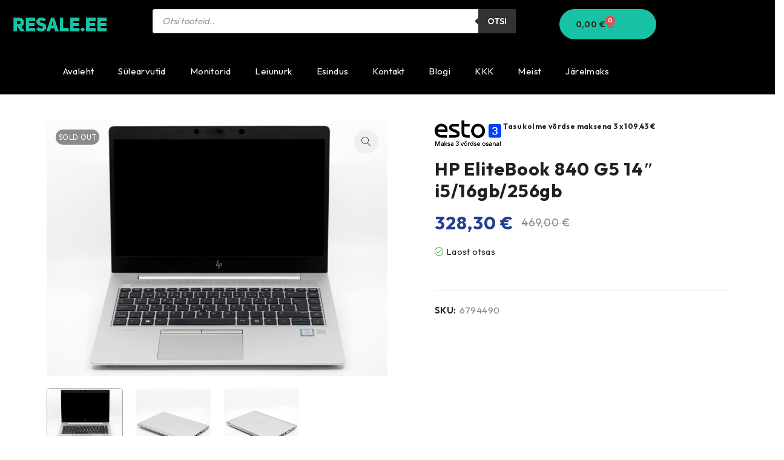

--- FILE ---
content_type: text/html; charset=UTF-8
request_url: https://resale.ee/e-pood/6794490/
body_size: 19608
content:
<!DOCTYPE html>
<html lang="et">
<head>
	<meta charset="UTF-8">
	<meta name="viewport" content="width=device-width, initial-scale=1.0, viewport-fit=cover" />		<title>HP EliteBook 840 G5 14&#8243; i5/16gb/256gb &#8211; RESALE e-pood | kasutatud s&uuml;learvutid</title>
<meta name='robots' content='max-image-preview:large' />
<script>window._wca = window._wca || [];</script>
<link rel='dns-prefetch' href='//stats.wp.com' />
<link rel='dns-prefetch' href='//www.googletagmanager.com' />
<link rel='dns-prefetch' href='//fonts.googleapis.com' />
<link rel='dns-prefetch' href='//widgets.wp.com' />
<link rel='dns-prefetch' href='//s0.wp.com' />
<link rel='dns-prefetch' href='//0.gravatar.com' />
<link rel='dns-prefetch' href='//1.gravatar.com' />
<link rel='dns-prefetch' href='//2.gravatar.com' />
<link rel='preconnect' href='https://fonts.gstatic.com' crossorigin />
<link rel="alternate" type="application/rss+xml" title="RESALE e-pood | kasutatud s&uuml;learvutid &raquo; RSS" href="https://resale.ee/feed/" />
<link rel="alternate" type="application/rss+xml" title="RESALE e-pood | kasutatud s&uuml;learvutid &raquo; Kommentaaride RSS" href="https://resale.ee/comments/feed/" />
<link rel="alternate" title="oEmbed (JSON)" type="application/json+oembed" href="https://resale.ee/wp-json/oembed/1.0/embed?url=https%3A%2F%2Fresale.ee%2Fe-pood%2F6794490%2F" />
<link rel="alternate" title="oEmbed (XML)" type="text/xml+oembed" href="https://resale.ee/wp-json/oembed/1.0/embed?url=https%3A%2F%2Fresale.ee%2Fe-pood%2F6794490%2F&#038;format=xml" />
<style id='wp-img-auto-sizes-contain-inline-css' type='text/css'>
img:is([sizes=auto i],[sizes^="auto," i]){contain-intrinsic-size:3000px 1500px}
/*# sourceURL=wp-img-auto-sizes-contain-inline-css */
</style>
<style id='classic-theme-styles-inline-css' type='text/css'>
/*! This file is auto-generated */
.wp-block-button__link{color:#fff;background-color:#32373c;border-radius:9999px;box-shadow:none;text-decoration:none;padding:calc(.667em + 2px) calc(1.333em + 2px);font-size:1.125em}.wp-block-file__button{background:#32373c;color:#fff;text-decoration:none}
/*# sourceURL=/wp-includes/css/classic-themes.min.css */
</style>
<style id='jetpack-sharing-buttons-style-inline-css' type='text/css'>
.jetpack-sharing-buttons__services-list{display:flex;flex-direction:row;flex-wrap:wrap;gap:0;list-style-type:none;margin:5px;padding:0}.jetpack-sharing-buttons__services-list.has-small-icon-size{font-size:12px}.jetpack-sharing-buttons__services-list.has-normal-icon-size{font-size:16px}.jetpack-sharing-buttons__services-list.has-large-icon-size{font-size:24px}.jetpack-sharing-buttons__services-list.has-huge-icon-size{font-size:36px}@media print{.jetpack-sharing-buttons__services-list{display:none!important}}.editor-styles-wrapper .wp-block-jetpack-sharing-buttons{gap:0;padding-inline-start:0}ul.jetpack-sharing-buttons__services-list.has-background{padding:1.25em 2.375em}
/*# sourceURL=https://resale.ee/wp-content/plugins/jetpack/_inc/blocks/sharing-buttons/view.css */
</style>
<style id='global-styles-inline-css' type='text/css'>
:root{--wp--preset--aspect-ratio--square: 1;--wp--preset--aspect-ratio--4-3: 4/3;--wp--preset--aspect-ratio--3-4: 3/4;--wp--preset--aspect-ratio--3-2: 3/2;--wp--preset--aspect-ratio--2-3: 2/3;--wp--preset--aspect-ratio--16-9: 16/9;--wp--preset--aspect-ratio--9-16: 9/16;--wp--preset--color--black: #000000;--wp--preset--color--cyan-bluish-gray: #abb8c3;--wp--preset--color--white: #ffffff;--wp--preset--color--pale-pink: #f78da7;--wp--preset--color--vivid-red: #cf2e2e;--wp--preset--color--luminous-vivid-orange: #ff6900;--wp--preset--color--luminous-vivid-amber: #fcb900;--wp--preset--color--light-green-cyan: #7bdcb5;--wp--preset--color--vivid-green-cyan: #00d084;--wp--preset--color--pale-cyan-blue: #8ed1fc;--wp--preset--color--vivid-cyan-blue: #0693e3;--wp--preset--color--vivid-purple: #9b51e0;--wp--preset--gradient--vivid-cyan-blue-to-vivid-purple: linear-gradient(135deg,rgb(6,147,227) 0%,rgb(155,81,224) 100%);--wp--preset--gradient--light-green-cyan-to-vivid-green-cyan: linear-gradient(135deg,rgb(122,220,180) 0%,rgb(0,208,130) 100%);--wp--preset--gradient--luminous-vivid-amber-to-luminous-vivid-orange: linear-gradient(135deg,rgb(252,185,0) 0%,rgb(255,105,0) 100%);--wp--preset--gradient--luminous-vivid-orange-to-vivid-red: linear-gradient(135deg,rgb(255,105,0) 0%,rgb(207,46,46) 100%);--wp--preset--gradient--very-light-gray-to-cyan-bluish-gray: linear-gradient(135deg,rgb(238,238,238) 0%,rgb(169,184,195) 100%);--wp--preset--gradient--cool-to-warm-spectrum: linear-gradient(135deg,rgb(74,234,220) 0%,rgb(151,120,209) 20%,rgb(207,42,186) 40%,rgb(238,44,130) 60%,rgb(251,105,98) 80%,rgb(254,248,76) 100%);--wp--preset--gradient--blush-light-purple: linear-gradient(135deg,rgb(255,206,236) 0%,rgb(152,150,240) 100%);--wp--preset--gradient--blush-bordeaux: linear-gradient(135deg,rgb(254,205,165) 0%,rgb(254,45,45) 50%,rgb(107,0,62) 100%);--wp--preset--gradient--luminous-dusk: linear-gradient(135deg,rgb(255,203,112) 0%,rgb(199,81,192) 50%,rgb(65,88,208) 100%);--wp--preset--gradient--pale-ocean: linear-gradient(135deg,rgb(255,245,203) 0%,rgb(182,227,212) 50%,rgb(51,167,181) 100%);--wp--preset--gradient--electric-grass: linear-gradient(135deg,rgb(202,248,128) 0%,rgb(113,206,126) 100%);--wp--preset--gradient--midnight: linear-gradient(135deg,rgb(2,3,129) 0%,rgb(40,116,252) 100%);--wp--preset--font-size--small: 13px;--wp--preset--font-size--medium: 20px;--wp--preset--font-size--large: 36px;--wp--preset--font-size--x-large: 42px;--wp--preset--spacing--20: 0.44rem;--wp--preset--spacing--30: 0.67rem;--wp--preset--spacing--40: 1rem;--wp--preset--spacing--50: 1.5rem;--wp--preset--spacing--60: 2.25rem;--wp--preset--spacing--70: 3.38rem;--wp--preset--spacing--80: 5.06rem;--wp--preset--shadow--natural: 6px 6px 9px rgba(0, 0, 0, 0.2);--wp--preset--shadow--deep: 12px 12px 50px rgba(0, 0, 0, 0.4);--wp--preset--shadow--sharp: 6px 6px 0px rgba(0, 0, 0, 0.2);--wp--preset--shadow--outlined: 6px 6px 0px -3px rgb(255, 255, 255), 6px 6px rgb(0, 0, 0);--wp--preset--shadow--crisp: 6px 6px 0px rgb(0, 0, 0);}:where(.is-layout-flex){gap: 0.5em;}:where(.is-layout-grid){gap: 0.5em;}body .is-layout-flex{display: flex;}.is-layout-flex{flex-wrap: wrap;align-items: center;}.is-layout-flex > :is(*, div){margin: 0;}body .is-layout-grid{display: grid;}.is-layout-grid > :is(*, div){margin: 0;}:where(.wp-block-columns.is-layout-flex){gap: 2em;}:where(.wp-block-columns.is-layout-grid){gap: 2em;}:where(.wp-block-post-template.is-layout-flex){gap: 1.25em;}:where(.wp-block-post-template.is-layout-grid){gap: 1.25em;}.has-black-color{color: var(--wp--preset--color--black) !important;}.has-cyan-bluish-gray-color{color: var(--wp--preset--color--cyan-bluish-gray) !important;}.has-white-color{color: var(--wp--preset--color--white) !important;}.has-pale-pink-color{color: var(--wp--preset--color--pale-pink) !important;}.has-vivid-red-color{color: var(--wp--preset--color--vivid-red) !important;}.has-luminous-vivid-orange-color{color: var(--wp--preset--color--luminous-vivid-orange) !important;}.has-luminous-vivid-amber-color{color: var(--wp--preset--color--luminous-vivid-amber) !important;}.has-light-green-cyan-color{color: var(--wp--preset--color--light-green-cyan) !important;}.has-vivid-green-cyan-color{color: var(--wp--preset--color--vivid-green-cyan) !important;}.has-pale-cyan-blue-color{color: var(--wp--preset--color--pale-cyan-blue) !important;}.has-vivid-cyan-blue-color{color: var(--wp--preset--color--vivid-cyan-blue) !important;}.has-vivid-purple-color{color: var(--wp--preset--color--vivid-purple) !important;}.has-black-background-color{background-color: var(--wp--preset--color--black) !important;}.has-cyan-bluish-gray-background-color{background-color: var(--wp--preset--color--cyan-bluish-gray) !important;}.has-white-background-color{background-color: var(--wp--preset--color--white) !important;}.has-pale-pink-background-color{background-color: var(--wp--preset--color--pale-pink) !important;}.has-vivid-red-background-color{background-color: var(--wp--preset--color--vivid-red) !important;}.has-luminous-vivid-orange-background-color{background-color: var(--wp--preset--color--luminous-vivid-orange) !important;}.has-luminous-vivid-amber-background-color{background-color: var(--wp--preset--color--luminous-vivid-amber) !important;}.has-light-green-cyan-background-color{background-color: var(--wp--preset--color--light-green-cyan) !important;}.has-vivid-green-cyan-background-color{background-color: var(--wp--preset--color--vivid-green-cyan) !important;}.has-pale-cyan-blue-background-color{background-color: var(--wp--preset--color--pale-cyan-blue) !important;}.has-vivid-cyan-blue-background-color{background-color: var(--wp--preset--color--vivid-cyan-blue) !important;}.has-vivid-purple-background-color{background-color: var(--wp--preset--color--vivid-purple) !important;}.has-black-border-color{border-color: var(--wp--preset--color--black) !important;}.has-cyan-bluish-gray-border-color{border-color: var(--wp--preset--color--cyan-bluish-gray) !important;}.has-white-border-color{border-color: var(--wp--preset--color--white) !important;}.has-pale-pink-border-color{border-color: var(--wp--preset--color--pale-pink) !important;}.has-vivid-red-border-color{border-color: var(--wp--preset--color--vivid-red) !important;}.has-luminous-vivid-orange-border-color{border-color: var(--wp--preset--color--luminous-vivid-orange) !important;}.has-luminous-vivid-amber-border-color{border-color: var(--wp--preset--color--luminous-vivid-amber) !important;}.has-light-green-cyan-border-color{border-color: var(--wp--preset--color--light-green-cyan) !important;}.has-vivid-green-cyan-border-color{border-color: var(--wp--preset--color--vivid-green-cyan) !important;}.has-pale-cyan-blue-border-color{border-color: var(--wp--preset--color--pale-cyan-blue) !important;}.has-vivid-cyan-blue-border-color{border-color: var(--wp--preset--color--vivid-cyan-blue) !important;}.has-vivid-purple-border-color{border-color: var(--wp--preset--color--vivid-purple) !important;}.has-vivid-cyan-blue-to-vivid-purple-gradient-background{background: var(--wp--preset--gradient--vivid-cyan-blue-to-vivid-purple) !important;}.has-light-green-cyan-to-vivid-green-cyan-gradient-background{background: var(--wp--preset--gradient--light-green-cyan-to-vivid-green-cyan) !important;}.has-luminous-vivid-amber-to-luminous-vivid-orange-gradient-background{background: var(--wp--preset--gradient--luminous-vivid-amber-to-luminous-vivid-orange) !important;}.has-luminous-vivid-orange-to-vivid-red-gradient-background{background: var(--wp--preset--gradient--luminous-vivid-orange-to-vivid-red) !important;}.has-very-light-gray-to-cyan-bluish-gray-gradient-background{background: var(--wp--preset--gradient--very-light-gray-to-cyan-bluish-gray) !important;}.has-cool-to-warm-spectrum-gradient-background{background: var(--wp--preset--gradient--cool-to-warm-spectrum) !important;}.has-blush-light-purple-gradient-background{background: var(--wp--preset--gradient--blush-light-purple) !important;}.has-blush-bordeaux-gradient-background{background: var(--wp--preset--gradient--blush-bordeaux) !important;}.has-luminous-dusk-gradient-background{background: var(--wp--preset--gradient--luminous-dusk) !important;}.has-pale-ocean-gradient-background{background: var(--wp--preset--gradient--pale-ocean) !important;}.has-electric-grass-gradient-background{background: var(--wp--preset--gradient--electric-grass) !important;}.has-midnight-gradient-background{background: var(--wp--preset--gradient--midnight) !important;}.has-small-font-size{font-size: var(--wp--preset--font-size--small) !important;}.has-medium-font-size{font-size: var(--wp--preset--font-size--medium) !important;}.has-large-font-size{font-size: var(--wp--preset--font-size--large) !important;}.has-x-large-font-size{font-size: var(--wp--preset--font-size--x-large) !important;}
:where(.wp-block-post-template.is-layout-flex){gap: 1.25em;}:where(.wp-block-post-template.is-layout-grid){gap: 1.25em;}
:where(.wp-block-term-template.is-layout-flex){gap: 1.25em;}:where(.wp-block-term-template.is-layout-grid){gap: 1.25em;}
:where(.wp-block-columns.is-layout-flex){gap: 2em;}:where(.wp-block-columns.is-layout-grid){gap: 2em;}
:root :where(.wp-block-pullquote){font-size: 1.5em;line-height: 1.6;}
/*# sourceURL=global-styles-inline-css */
</style>
<style id='woocommerce-inline-inline-css' type='text/css'>
.woocommerce form .form-row .required { visibility: visible; }
/*# sourceURL=woocommerce-inline-inline-css */
</style>
<link rel='stylesheet' id='wpo_min-header-0-css' href='https://resale.ee/wp-content/cache/wpo-minify/1769553660/assets/wpo-minify-header-43274489.min.css' type='text/css' media='all' />
<link rel='stylesheet' id='wpo_min-header-1-css' href='https://resale.ee/wp-content/cache/wpo-minify/1769553660/assets/wpo-minify-header-eecb1413.min.css' type='text/css' media='only screen and (max-width: 768px)' />
<link rel='stylesheet' id='wpo_min-header-2-css' href='https://resale.ee/wp-content/cache/wpo-minify/1769553660/assets/wpo-minify-header-84e1f42a.min.css' type='text/css' media='all' />
<script type="text/template" id="tmpl-variation-template">
	<div class="woocommerce-variation-description">{{{ data.variation.variation_description }}}</div>
	<div class="woocommerce-variation-price">{{{ data.variation.price_html }}}</div>
	<div class="woocommerce-variation-availability">{{{ data.variation.availability_html }}}</div>
</script>
<script type="text/template" id="tmpl-unavailable-variation-template">
	<p role="alert">Vabandame, see toode ei ole saadaval. Palun proovi teistsugust kombinatsiooni.</p>
</script>
<script type="text/javascript" src="https://resale.ee/wp-content/cache/wpo-minify/1769553660/assets/wpo-minify-header-7a7a0e40.min.js" id="wpo_min-header-0-js"></script>
<script type="text/javascript" id="wpo_min-header-1-js-extra">
/* <![CDATA[ */
var wc_add_to_cart_params = {"ajax_url":"/wp-admin/admin-ajax.php","wc_ajax_url":"/?wc-ajax=%%endpoint%%","i18n_view_cart":"Vaata ostukorvi","cart_url":"https://resale.ee/ostukorv/","is_cart":"","cart_redirect_after_add":"no"};
var wc_single_product_params = {"i18n_required_rating_text":"Palun vali hinnang","i18n_rating_options":["1 of 5 stars","2 of 5 stars","3 of 5 stars","4 of 5 stars","5 of 5 stars"],"i18n_product_gallery_trigger_text":"View full-screen image gallery","review_rating_required":"no","flexslider":{"rtl":false,"animation":"slide","smoothHeight":true,"directionNav":false,"controlNav":"thumbnails","slideshow":false,"animationSpeed":500,"animationLoop":false,"allowOneSlide":false},"zoom_enabled":"1","zoom_options":[],"photoswipe_enabled":"1","photoswipe_options":{"shareEl":false,"closeOnScroll":false,"history":false,"hideAnimationDuration":0,"showAnimationDuration":0},"flexslider_enabled":"1"};
var woocommerce_params = {"ajax_url":"/wp-admin/admin-ajax.php","wc_ajax_url":"/?wc-ajax=%%endpoint%%","i18n_password_show":"Show password","i18n_password_hide":"Hide password"};
//# sourceURL=wpo_min-header-1-js-extra
/* ]]> */
</script>
<script type="text/javascript" src="https://resale.ee/wp-content/cache/wpo-minify/1769553660/assets/wpo-minify-header-193f6bfa.min.js" id="wpo_min-header-1-js" defer="defer" data-wp-strategy="defer"></script>
<script type="text/javascript" src="https://stats.wp.com/s-202605.js" id="woocommerce-analytics-js" defer="defer" data-wp-strategy="defer"></script>

<!-- Google tag (gtag.js) snippet added by Site Kit -->
<!-- Google Analytics snippet added by Site Kit -->
<script type="text/javascript" src="https://www.googletagmanager.com/gtag/js?id=GT-57SSWR2" id="google_gtagjs-js" async></script>
<script type="text/javascript" id="google_gtagjs-js-after">
/* <![CDATA[ */
window.dataLayer = window.dataLayer || [];function gtag(){dataLayer.push(arguments);}
gtag("set","linker",{"domains":["resale.ee"]});
gtag("js", new Date());
gtag("set", "developer_id.dZTNiMT", true);
gtag("config", "GT-57SSWR2");
//# sourceURL=google_gtagjs-js-after
/* ]]> */
</script>
<script type="text/javascript" id="wpo_min-header-4-js-extra">
/* <![CDATA[ */
var wc_cart_fragments_params = {"ajax_url":"/wp-admin/admin-ajax.php","wc_ajax_url":"/?wc-ajax=%%endpoint%%","cart_hash_key":"wc_cart_hash_f8d1631989317ba11c8800534f25e2ff","fragment_name":"wc_fragments_f8d1631989317ba11c8800534f25e2ff","request_timeout":"5000"};
//# sourceURL=wpo_min-header-4-js-extra
/* ]]> */
</script>
<script type="text/javascript" src="https://resale.ee/wp-content/cache/wpo-minify/1769553660/assets/wpo-minify-header-8e9a0fda.min.js" id="wpo_min-header-4-js" defer="defer" data-wp-strategy="defer"></script>
<script type="text/javascript" id="wpo_min-header-5-js-extra">
/* <![CDATA[ */
var _wpUtilSettings = {"ajax":{"url":"/wp-admin/admin-ajax.php"}};
//# sourceURL=wpo_min-header-5-js-extra
/* ]]> */
</script>
<script type="text/javascript" src="https://resale.ee/wp-content/cache/wpo-minify/1769553660/assets/wpo-minify-header-2f4d1207.min.js" id="wpo_min-header-5-js"></script>
<script type="text/javascript" id="wpo_min-header-6-js-extra">
/* <![CDATA[ */
var _wpUtilSettings = {"ajax":{"url":"/wp-admin/admin-ajax.php"}};
var wc_add_to_cart_variation_params = {"wc_ajax_url":"/?wc-ajax=%%endpoint%%","i18n_no_matching_variations_text":"Vabandame, sinu valikule ei vasta \u00fckski toode. Palun proovi teistsugust kombinatsiooni.","i18n_make_a_selection_text":"Palun vali enne ostukorvi lisamist sellele tootele omadused.","i18n_unavailable_text":"Vabandame, see toode ei ole saadaval. Palun proovi teistsugust kombinatsiooni.","i18n_reset_alert_text":"Your selection has been reset. Please select some product options before adding this product to your cart."};
//# sourceURL=wpo_min-header-6-js-extra
/* ]]> */
</script>
<script type="text/javascript" src="https://resale.ee/wp-content/cache/wpo-minify/1769553660/assets/wpo-minify-header-3079174a.min.js" id="wpo_min-header-6-js" defer="defer" data-wp-strategy="defer"></script>
<link rel="https://api.w.org/" href="https://resale.ee/wp-json/" /><link rel="alternate" title="JSON" type="application/json" href="https://resale.ee/wp-json/wp/v2/product/14528" /><link rel="EditURI" type="application/rsd+xml" title="RSD" href="https://resale.ee/xmlrpc.php?rsd" />
<meta name="generator" content="WordPress 6.9" />
<meta name="generator" content="WooCommerce 10.4.3" />
<link rel="canonical" href="https://resale.ee/e-pood/6794490/" />
<link rel='shortlink' href='https://resale.ee/?p=14528' />
<meta name="generator" content="Site Kit by Google 1.171.0" /><meta name="generator" content="Redux 4.5.10" />            <link href="https://cdnjs.cloudflare.com/ajax/libs/chosen/1.8.7/chosen.css" rel="stylesheet" />
            <script src="https://cdnjs.cloudflare.com/ajax/libs/chosen/1.8.7/chosen.jquery.min.js"></script>
                    <script>
            (function ($) {
                const styles = `
                .monthly_payment {
                    font-size: 12px;
                }
                .products .product .esto_calculator {
                    margin-bottom: 16px;
                }
            `;
                const styleSheet = document.createElement('style');
                styleSheet.type = 'text/css';
                styleSheet.innerText = styles;
                document.head.appendChild(styleSheet);
            })(jQuery);
        </script>
        	<style>img#wpstats{display:none}</style>
				<style>
			.dgwt-wcas-ico-magnifier,.dgwt-wcas-ico-magnifier-handler{max-width:20px}.dgwt-wcas-search-wrapp{max-width:600px}		</style>
		<!-- Google site verification - Google for WooCommerce -->
<meta name="google-site-verification" content="NkRAGR0GTWYQ_Yqoh0pCkjs0V28j5Zt85ikZiVJun_g" />
	<noscript><style>.woocommerce-product-gallery{ opacity: 1 !important; }</style></noscript>
	
<!-- Google AdSense meta tags added by Site Kit -->
<meta name="google-adsense-platform-account" content="ca-host-pub-2644536267352236">
<meta name="google-adsense-platform-domain" content="sitekit.withgoogle.com">
<!-- End Google AdSense meta tags added by Site Kit -->
<meta name="generator" content="Elementor 3.34.3; settings: css_print_method-external, google_font-enabled, font_display-swap">
<meta name="description" content="Tutvu toodetega ja tee ost mugavalt meie e-poes!" />
			<style>
				.e-con.e-parent:nth-of-type(n+4):not(.e-lazyloaded):not(.e-no-lazyload),
				.e-con.e-parent:nth-of-type(n+4):not(.e-lazyloaded):not(.e-no-lazyload) * {
					background-image: none !important;
				}
				@media screen and (max-height: 1024px) {
					.e-con.e-parent:nth-of-type(n+3):not(.e-lazyloaded):not(.e-no-lazyload),
					.e-con.e-parent:nth-of-type(n+3):not(.e-lazyloaded):not(.e-no-lazyload) * {
						background-image: none !important;
					}
				}
				@media screen and (max-height: 640px) {
					.e-con.e-parent:nth-of-type(n+2):not(.e-lazyloaded):not(.e-no-lazyload),
					.e-con.e-parent:nth-of-type(n+2):not(.e-lazyloaded):not(.e-no-lazyload) * {
						background-image: none !important;
					}
				}
			</style>
			<style>.qib-container input[type='number']:not(#qib_id):not(#qib_id){-moz-appearance:textfield;}.qib-container input[type='number']:not(#qib_id):not(#qib_id)::-webkit-outer-spin-button,.qib-container input[type='number']:not(#qib_id):not(#qib_id)::-webkit-inner-spin-button{-webkit-appearance:none;display:none;margin:0;}form.cart button[type='submit']:not(#qib_id):not(#qib_id),form.cart .qib-container + div:not(#qib_id):not(#qib_id){display:inline-block;margin:0;padding-top:0;padding-bottom:0;float:none;vertical-align:top;text-align:center;}form.cart button[type='submit']:not(#qib_id):not(#qib_id):not(_){line-height:1;}form.cart button[type='submit']:not(#qib_id):not(#qib_id):not(_):not(_){height:35px;text-align:center;}form.cart .qib-container + button[type='submit']:not(#qib_id):not(#qib_id),form.cart .qib-container + div:not(#qib_id):not(#qib_id):not(_){margin-left:1em;}form.cart button[type='submit']:focus:not(#qib_id):not(#qib_id){outline-width:2px;outline-offset:-2px;outline-style:solid;}.qib-container div.quantity:not(#qib_id):not(#qib_id) {float:left;line-height:1;display:inline-block;margin:0;padding:0;border:none;border-radius:0;width:auto;min-height:initial;min-width:initial;max-height:initial;max-width:initial;}.qib-button:not(#qib_id):not(#qib_id){line-height:1;display:inline-block;margin:0;padding:0;box-sizing:border-box;height:35px;width:30px;color:black;background:#e2e2e2;border-color:#cac9c9;float:left;min-height:initial;min-width:initial;max-height:initial;max-width:initial;vertical-align:middle;font-size:16px;letter-spacing:0;border-style:solid;border-width:1px;transition:none;border-radius:0;}.qib-button:focus:not(#qib_id):not(#qib_id) {border:2px #b3b3aa solid;outline:none;}.qib-button:hover:not(#qib_id):not(#qib_id) {background:#d6d5d5;}.qib-container .quantity input.qty:not(#qib_id):not(#qib_id){line-height:1;background:none;text-align:center;vertical-align:middle;margin:0;padding:0;box-sizing:border-box;height:35px;width:45px;min-height:initial;min-width:initial;max-height:initial;max-width:initial;box-shadow:none;font-size:15px;border-style:solid;border-color:#cac9c9;border-width:1px 0;border-radius:0;}.qib-container .quantity input.qty:focus:not(#qib_id):not(#qib_id) {border-color:#cac9c9;outline:none;border-width:2px 1px;border-style:solid;}.woocommerce table.cart td.product-quantity:not(#qib_id):not(#qib_id){white-space:nowrap;}@media (min-width:768px){.woocommerce table.cart td.product-quantity:not(#qib_id):not(#qib_id){text-align:center;}}@media (min-width:768px){.woocommerce table.cart td.product-quantity .qib-container:not(#qib_id):not(#qib_id){display:flex;justify-content:center;}}.qib-container:not(#qib_id):not(#qib_id) {display:inline-block;}.woocommerce-grouped-product-list-item__quantity:not(#qib_id):not(#qib_id){margin:0;padding-left:0;padding-right:0;text-align:left;}.woocommerce-grouped-product-list-item__quantity .qib-container:not(#qib_id):not(#qib_id){display:flex;}.quantity .minus:not(#qib_id):not(#qib_id),.quantity .plus:not(#qib_id):not(#qib_id),.quantity > a:not(#qib_id):not(#qib_id){display:none;}.products.oceanwp-row .qib-container:not(#qib_id):not(#qib_id){margin-bottom:8px;}</style><link rel="icon" href="https://resale.ee/wp-content/uploads/2022/11/Resale-logo-png-transparent-50x50.png" sizes="32x32" />
<link rel="icon" href="https://resale.ee/wp-content/uploads/2022/11/Resale-logo-png-transparent-300x300.png" sizes="192x192" />
<link rel="apple-touch-icon" href="https://resale.ee/wp-content/uploads/2022/11/Resale-logo-png-transparent-300x300.png" />
<meta name="msapplication-TileImage" content="https://resale.ee/wp-content/uploads/2022/11/Resale-logo-png-transparent-300x300.png" />
		<style type="text/css" id="wp-custom-css">
			@media (min-width: 769px) {
    .page-container {
        padding: 40px;
    }
}
@media (max-width: 768px) {
    .page-container {
        padding: 15px;
    }
}		</style>
		</head>
<body class="wp-singular product-template-default single single-product postid-14528 wp-custom-logo wp-theme-druco theme-druco woocommerce woocommerce-page woocommerce-no-js wide header-v1 product-label-rectangle product-hover-vertical-style-2 ts_desktop elementor-default elementor-kit-9">
		<header data-elementor-type="header" data-elementor-id="19110" class="elementor elementor-19110 elementor-location-header" data-elementor-post-type="elementor_library">
					<section class="elementor-section elementor-top-section elementor-element elementor-element-99710d0 elementor-section-boxed elementor-section-height-default elementor-section-height-default" data-id="99710d0" data-element_type="section" data-settings="{&quot;background_background&quot;:&quot;classic&quot;}">
						<div class="elementor-container elementor-column-gap-default">
					<div class="elementor-column elementor-col-33 elementor-top-column elementor-element elementor-element-0b35baa" data-id="0b35baa" data-element_type="column">
			<div class="elementor-widget-wrap elementor-element-populated">
						<div class="elementor-element elementor-element-ce511f2 elementor-widget elementor-widget-theme-site-logo elementor-widget-image" data-id="ce511f2" data-element_type="widget" data-widget_type="theme-site-logo.default">
				<div class="elementor-widget-container">
											<a href="https://resale.ee">
			<img fetchpriority="high" width="1024" height="253" src="https://resale.ee/wp-content/uploads/2021/07/cropped-Resale-bannerid.png" class="attachment-full size-full wp-image-9672" alt="" data-attachment-id="9672" data-permalink="https://resale.ee/avaleht-2/cropped-resale-bannerid-png/" data-orig-file="https://resale.ee/wp-content/uploads/2021/07/cropped-Resale-bannerid.png" data-orig-size="1024,253" data-comments-opened="1" data-image-meta="{&quot;aperture&quot;:&quot;0&quot;,&quot;credit&quot;:&quot;&quot;,&quot;camera&quot;:&quot;&quot;,&quot;caption&quot;:&quot;&quot;,&quot;created_timestamp&quot;:&quot;0&quot;,&quot;copyright&quot;:&quot;&quot;,&quot;focal_length&quot;:&quot;0&quot;,&quot;iso&quot;:&quot;0&quot;,&quot;shutter_speed&quot;:&quot;0&quot;,&quot;title&quot;:&quot;&quot;,&quot;orientation&quot;:&quot;0&quot;}" data-image-title="cropped-Resale-bannerid.png" data-image-description="&lt;p&gt;https://resale.ee/wp-content/uploads/2021/07/cropped-Resale-bannerid.png&lt;/p&gt;
" data-image-caption="" data-medium-file="https://resale.ee/wp-content/uploads/2021/07/cropped-Resale-bannerid-300x74.png" data-large-file="https://resale.ee/wp-content/uploads/2021/07/cropped-Resale-bannerid.png" />				</a>
											</div>
				</div>
					</div>
		</div>
				<div class="elementor-column elementor-col-33 elementor-top-column elementor-element elementor-element-6db8bff" data-id="6db8bff" data-element_type="column">
			<div class="elementor-widget-wrap elementor-element-populated">
						<div class="elementor-element elementor-element-53526ab elementor-widget__width-initial elementor-widget elementor-widget-fibosearch" data-id="53526ab" data-element_type="widget" data-widget_type="fibosearch.default">
				<div class="elementor-widget-container">
					<div  class="dgwt-wcas-search-wrapp dgwt-wcas-has-submit woocommerce dgwt-wcas-style-solaris js-dgwt-wcas-layout-classic dgwt-wcas-layout-classic js-dgwt-wcas-mobile-overlay-enabled">
		<form class="dgwt-wcas-search-form" role="search" action="https://resale.ee/" method="get">
		<div class="dgwt-wcas-sf-wrapp">
						<label class="screen-reader-text"
				for="dgwt-wcas-search-input-1">
				Products search			</label>

			<input
				id="dgwt-wcas-search-input-1"
				type="search"
				class="dgwt-wcas-search-input"
				name="s"
				value=""
				placeholder="Otsi tooteid.."
				autocomplete="off"
							/>
			<div class="dgwt-wcas-preloader"></div>

			<div class="dgwt-wcas-voice-search"></div>

							<button type="submit"
						aria-label="Otsi"
						class="dgwt-wcas-search-submit">Otsi</button>
			
			<input type="hidden" name="post_type" value="product"/>
			<input type="hidden" name="dgwt_wcas" value="1"/>

			
					</div>
	</form>
</div>
				</div>
				</div>
					</div>
		</div>
				<div class="elementor-column elementor-col-33 elementor-top-column elementor-element elementor-element-e8b07a0" data-id="e8b07a0" data-element_type="column">
			<div class="elementor-widget-wrap elementor-element-populated">
						<div class="elementor-element elementor-element-947664d toggle-icon--cart-medium elementor-menu-cart--items-indicator-bubble elementor-menu-cart--show-subtotal-yes elementor-menu-cart--cart-type-side-cart elementor-menu-cart--show-remove-button-yes elementor-widget elementor-widget-woocommerce-menu-cart" data-id="947664d" data-element_type="widget" data-settings="{&quot;cart_type&quot;:&quot;side-cart&quot;,&quot;open_cart&quot;:&quot;click&quot;,&quot;automatically_open_cart&quot;:&quot;no&quot;}" data-widget_type="woocommerce-menu-cart.default">
				<div class="elementor-widget-container">
							<div class="elementor-menu-cart__wrapper">
							<div class="elementor-menu-cart__toggle_wrapper">
					<div class="elementor-menu-cart__container elementor-lightbox" aria-hidden="true">
						<div class="elementor-menu-cart__main" aria-hidden="true">
									<div class="elementor-menu-cart__close-button">
					</div>
									<div class="widget_shopping_cart_content">
															</div>
						</div>
					</div>
							<div class="elementor-menu-cart__toggle elementor-button-wrapper">
			<a id="elementor-menu-cart__toggle_button" href="#" class="elementor-menu-cart__toggle_button elementor-button elementor-size-sm" aria-expanded="false">
				<span class="elementor-button-text"><span class="woocommerce-Price-amount amount"><bdi>0,00&nbsp;<span class="woocommerce-Price-currencySymbol">&euro;</span></bdi></span></span>
				<span class="elementor-button-icon">
					<span class="elementor-button-icon-qty" data-counter="0">0</span>
					<i class="eicon-cart-medium"></i>					<span class="elementor-screen-only">Cart</span>
				</span>
			</a>
		</div>
						</div>
					</div> <!-- close elementor-menu-cart__wrapper -->
						</div>
				</div>
					</div>
		</div>
					</div>
		</section>
				<section class="elementor-section elementor-top-section elementor-element elementor-element-feb20c7 elementor-section-boxed elementor-section-height-default elementor-section-height-default" data-id="feb20c7" data-element_type="section" data-settings="{&quot;background_background&quot;:&quot;classic&quot;}">
						<div class="elementor-container elementor-column-gap-default">
					<div class="elementor-column elementor-col-100 elementor-top-column elementor-element elementor-element-48ac4e1" data-id="48ac4e1" data-element_type="column">
			<div class="elementor-widget-wrap elementor-element-populated">
						<div class="elementor-element elementor-element-8f1fc95 elementor-nav-menu__align-center elementor-nav-menu--dropdown-tablet elementor-nav-menu__text-align-aside elementor-nav-menu--toggle elementor-nav-menu--burger elementor-widget elementor-widget-nav-menu" data-id="8f1fc95" data-element_type="widget" data-settings="{&quot;layout&quot;:&quot;horizontal&quot;,&quot;submenu_icon&quot;:{&quot;value&quot;:&quot;&lt;i class=\&quot;fas fa-caret-down\&quot; aria-hidden=\&quot;true\&quot;&gt;&lt;\/i&gt;&quot;,&quot;library&quot;:&quot;fa-solid&quot;},&quot;toggle&quot;:&quot;burger&quot;}" data-widget_type="nav-menu.default">
				<div class="elementor-widget-container">
								<nav aria-label="Menu" class="elementor-nav-menu--main elementor-nav-menu__container elementor-nav-menu--layout-horizontal e--pointer-none">
				<ul id="menu-1-8f1fc95" class="elementor-nav-menu"><li class="menu-item menu-item-type-post_type menu-item-object-page menu-item-home menu-item-11397"><a href="https://resale.ee/" class="elementor-item">Avaleht</a></li>
<li class="menu-item menu-item-type-custom menu-item-object-custom menu-item-12185"><a href="https://resale.ee/tootekategooria/sulearvutid/" class="elementor-item">Sülearvutid</a></li>
<li class="menu-item menu-item-type-custom menu-item-object-custom menu-item-12186"><a href="https://resale.ee/tootekategooria/monitorid" class="elementor-item">Monitorid</a></li>
<li class="menu-item menu-item-type-custom menu-item-object-custom menu-item-14467"><a href="https://resale.ee/tootekategooria/leiunurk/" class="elementor-item">Leiunurk</a></li>
<li class="menu-item menu-item-type-post_type menu-item-object-page menu-item-11622"><a href="https://resale.ee/esindus/" class="elementor-item">Esindus</a></li>
<li class="menu-item menu-item-type-post_type menu-item-object-page menu-item-10125"><a href="https://resale.ee/kontakt/" class="elementor-item">Kontakt</a></li>
<li class="menu-item menu-item-type-post_type menu-item-object-page menu-item-11444"><a href="https://resale.ee/blogi-2/" class="elementor-item">Blogi</a></li>
<li class="menu-item menu-item-type-post_type menu-item-object-page menu-item-10131"><a href="https://resale.ee/kkk/" class="elementor-item">KKK</a></li>
<li class="menu-item menu-item-type-post_type menu-item-object-page menu-item-10123"><a href="https://resale.ee/firmast/" class="elementor-item">Meist</a></li>
<li class="menu-item menu-item-type-post_type menu-item-object-page menu-item-11920"><a href="https://resale.ee/jarelmaks/" class="elementor-item">Järelmaks</a></li>
</ul>			</nav>
					<div class="elementor-menu-toggle" role="button" tabindex="0" aria-label="Menu Toggle" aria-expanded="false">
			<i aria-hidden="true" role="presentation" class="elementor-menu-toggle__icon--open eicon-menu-bar"></i><i aria-hidden="true" role="presentation" class="elementor-menu-toggle__icon--close eicon-close"></i>		</div>
					<nav class="elementor-nav-menu--dropdown elementor-nav-menu__container" aria-hidden="true">
				<ul id="menu-2-8f1fc95" class="elementor-nav-menu"><li class="menu-item menu-item-type-post_type menu-item-object-page menu-item-home menu-item-11397"><a href="https://resale.ee/" class="elementor-item" tabindex="-1">Avaleht</a></li>
<li class="menu-item menu-item-type-custom menu-item-object-custom menu-item-12185"><a href="https://resale.ee/tootekategooria/sulearvutid/" class="elementor-item" tabindex="-1">Sülearvutid</a></li>
<li class="menu-item menu-item-type-custom menu-item-object-custom menu-item-12186"><a href="https://resale.ee/tootekategooria/monitorid" class="elementor-item" tabindex="-1">Monitorid</a></li>
<li class="menu-item menu-item-type-custom menu-item-object-custom menu-item-14467"><a href="https://resale.ee/tootekategooria/leiunurk/" class="elementor-item" tabindex="-1">Leiunurk</a></li>
<li class="menu-item menu-item-type-post_type menu-item-object-page menu-item-11622"><a href="https://resale.ee/esindus/" class="elementor-item" tabindex="-1">Esindus</a></li>
<li class="menu-item menu-item-type-post_type menu-item-object-page menu-item-10125"><a href="https://resale.ee/kontakt/" class="elementor-item" tabindex="-1">Kontakt</a></li>
<li class="menu-item menu-item-type-post_type menu-item-object-page menu-item-11444"><a href="https://resale.ee/blogi-2/" class="elementor-item" tabindex="-1">Blogi</a></li>
<li class="menu-item menu-item-type-post_type menu-item-object-page menu-item-10131"><a href="https://resale.ee/kkk/" class="elementor-item" tabindex="-1">KKK</a></li>
<li class="menu-item menu-item-type-post_type menu-item-object-page menu-item-10123"><a href="https://resale.ee/firmast/" class="elementor-item" tabindex="-1">Meist</a></li>
<li class="menu-item menu-item-type-post_type menu-item-object-page menu-item-11920"><a href="https://resale.ee/jarelmaks/" class="elementor-item" tabindex="-1">Järelmaks</a></li>
</ul>			</nav>
						</div>
				</div>
					</div>
		</div>
					</div>
		</section>
				</header>
		<div class="page-container ">
	
	<!-- Left Sidebar -->
		
	
	<div id="main-content" class="ts-col-24">	
		<div id="primary" class="site-content">
	
		
			<div class="woocommerce-notices-wrapper"></div><div id="product-14528" class="gallery-layout-horizontal color-variation-thumbnail product type-product post-14528 status-publish first outofstock product_cat-hp-sulearvutid product_cat-sulearvutid product_tag-i5 has-post-thumbnail sale taxable shipping-taxable purchasable product-type-simple">

	<div class="product-images-summary"><div class="woocommerce-product-gallery woocommerce-product-gallery--with-images woocommerce-product-gallery--columns-4 images" data-columns="4" style="opacity: 0; transition: opacity .25s ease-in-out;">
	<div class="woocommerce-product-gallery__wrapper">
		<div data-thumb="https://resale.ee/wp-content/uploads/2023/02/IMG_7394-450x338.jpg" data-thumb-alt="HP EliteBook 840 G5 14&quot; i5/16gb/256gb" data-thumb-srcset=""  data-thumb-sizes="" class="woocommerce-product-gallery__image"><a href="https://resale.ee/wp-content/uploads/2023/02/IMG_7394-scaled.jpg"><img width="800" height="600" src="https://resale.ee/wp-content/uploads/2023/02/IMG_7394-800x600.jpg" class="wp-post-image" alt="HP EliteBook 840 G5 14&quot; i5/16gb/256gb" data-caption="" data-src="https://resale.ee/wp-content/uploads/2023/02/IMG_7394-scaled.jpg" data-large_image="https://resale.ee/wp-content/uploads/2023/02/IMG_7394-scaled.jpg" data-large_image_width="2560" data-large_image_height="1920" decoding="async" data-attachment-id="14529" data-permalink="https://resale.ee/?attachment_id=14529" data-orig-file="https://resale.ee/wp-content/uploads/2023/02/IMG_7394-scaled.jpg" data-orig-size="2560,1920" data-comments-opened="1" data-image-meta="{&quot;aperture&quot;:&quot;9&quot;,&quot;credit&quot;:&quot;&quot;,&quot;camera&quot;:&quot;Canon EOS 80D&quot;,&quot;caption&quot;:&quot;&quot;,&quot;created_timestamp&quot;:&quot;1677513864&quot;,&quot;copyright&quot;:&quot;&quot;,&quot;focal_length&quot;:&quot;44&quot;,&quot;iso&quot;:&quot;100&quot;,&quot;shutter_speed&quot;:&quot;0.066666666666667&quot;,&quot;title&quot;:&quot;&quot;,&quot;orientation&quot;:&quot;1&quot;}" data-image-title="IMG_7394" data-image-description="" data-image-caption="" data-medium-file="https://resale.ee/wp-content/uploads/2023/02/IMG_7394-300x225.jpg" data-large-file="https://resale.ee/wp-content/uploads/2023/02/IMG_7394-1024x768.jpg" /></a></div><div data-thumb="https://resale.ee/wp-content/uploads/2023/02/IMG_7395-450x338.jpg" data-thumb-alt="HP EliteBook 840 G5 14&quot; i5/16gb/256gb - Image 2" data-thumb-srcset=""  data-thumb-sizes="" class="woocommerce-product-gallery__image"><a href="https://resale.ee/wp-content/uploads/2023/02/IMG_7395-scaled.jpg"><img width="800" height="600" src="https://resale.ee/wp-content/uploads/2023/02/IMG_7395-800x600.jpg" class="" alt="HP EliteBook 840 G5 14&quot; i5/16gb/256gb - Image 2" data-caption="" data-src="https://resale.ee/wp-content/uploads/2023/02/IMG_7395-scaled.jpg" data-large_image="https://resale.ee/wp-content/uploads/2023/02/IMG_7395-scaled.jpg" data-large_image_width="2560" data-large_image_height="1920" decoding="async" data-attachment-id="14530" data-permalink="https://resale.ee/?attachment_id=14530" data-orig-file="https://resale.ee/wp-content/uploads/2023/02/IMG_7395-scaled.jpg" data-orig-size="2560,1920" data-comments-opened="1" data-image-meta="{&quot;aperture&quot;:&quot;9&quot;,&quot;credit&quot;:&quot;&quot;,&quot;camera&quot;:&quot;Canon EOS 80D&quot;,&quot;caption&quot;:&quot;&quot;,&quot;created_timestamp&quot;:&quot;1677513899&quot;,&quot;copyright&quot;:&quot;&quot;,&quot;focal_length&quot;:&quot;44&quot;,&quot;iso&quot;:&quot;100&quot;,&quot;shutter_speed&quot;:&quot;0.066666666666667&quot;,&quot;title&quot;:&quot;&quot;,&quot;orientation&quot;:&quot;1&quot;}" data-image-title="IMG_7395" data-image-description="" data-image-caption="" data-medium-file="https://resale.ee/wp-content/uploads/2023/02/IMG_7395-300x225.jpg" data-large-file="https://resale.ee/wp-content/uploads/2023/02/IMG_7395-1024x768.jpg" /></a></div><div data-thumb="https://resale.ee/wp-content/uploads/2023/02/IMG_7396-450x338.jpg" data-thumb-alt="HP EliteBook 840 G5 14&quot; i5/16gb/256gb - Image 3" data-thumb-srcset=""  data-thumb-sizes="" class="woocommerce-product-gallery__image"><a href="https://resale.ee/wp-content/uploads/2023/02/IMG_7396-scaled.jpg"><img loading="lazy" width="800" height="600" src="https://resale.ee/wp-content/uploads/2023/02/IMG_7396-800x600.jpg" class="" alt="HP EliteBook 840 G5 14&quot; i5/16gb/256gb - Image 3" data-caption="" data-src="https://resale.ee/wp-content/uploads/2023/02/IMG_7396-scaled.jpg" data-large_image="https://resale.ee/wp-content/uploads/2023/02/IMG_7396-scaled.jpg" data-large_image_width="2560" data-large_image_height="1920" decoding="async" data-attachment-id="14531" data-permalink="https://resale.ee/?attachment_id=14531" data-orig-file="https://resale.ee/wp-content/uploads/2023/02/IMG_7396-scaled.jpg" data-orig-size="2560,1920" data-comments-opened="1" data-image-meta="{&quot;aperture&quot;:&quot;9&quot;,&quot;credit&quot;:&quot;&quot;,&quot;camera&quot;:&quot;Canon EOS 80D&quot;,&quot;caption&quot;:&quot;&quot;,&quot;created_timestamp&quot;:&quot;1677513910&quot;,&quot;copyright&quot;:&quot;&quot;,&quot;focal_length&quot;:&quot;44&quot;,&quot;iso&quot;:&quot;100&quot;,&quot;shutter_speed&quot;:&quot;0.066666666666667&quot;,&quot;title&quot;:&quot;&quot;,&quot;orientation&quot;:&quot;1&quot;}" data-image-title="IMG_7396" data-image-description="" data-image-caption="" data-medium-file="https://resale.ee/wp-content/uploads/2023/02/IMG_7396-300x225.jpg" data-large-file="https://resale.ee/wp-content/uploads/2023/02/IMG_7396-1024x768.jpg" /></a></div>	<div class="product-label">
	<span class="out-of-stock"><span>Sold out</span></span>	</div>
		</div>
</div>

	<div class="summary entry-summary">
		<div id="esto_calculator">
                        <img loading="lazy" width="307" height="118" src="https://resale.ee/wp-content/uploads/2022/11/estoslice.webp" style="max-width:110px;width:auto;">
                <strong class="monthly_payment">Tasu kolme võrdse maksena 3 x <span id="esto_monthly_payment"><span class="woocommerce-Price-amount amount"><bdi>109,43&nbsp;<span class="woocommerce-Price-currencySymbol">&euro;</span></bdi></span></span></strong>
    </div><h1 class="product_title entry-title">HP EliteBook 840 G5 14&#8243; i5/16gb/256gb</h1><p class="price"><del aria-hidden="true"><span class="woocommerce-Price-amount amount"><bdi>469,00&nbsp;<span class="woocommerce-Price-currencySymbol">&euro;</span></bdi></span></del> <span class="screen-reader-text">Algne hind oli: 469,00&nbsp;&euro;.</span><ins aria-hidden="true"><span class="woocommerce-Price-amount amount"><bdi>328,30&nbsp;<span class="woocommerce-Price-currencySymbol">&euro;</span></bdi></span></ins><span class="screen-reader-text">Current price is: 328,30&nbsp;&euro;.</span></p>
<div class="ts-variation-price hidden"></div>		<div class="availability stock out-of-stock" data-original="Laost otsas" data-class="out-of-stock">	
			<span class="availability-text">Laost otsas</span>
		</div>
		<div class="single-product-buttons">
		</div>
	<div class="meta-content"><div class="sku-wrapper product_meta"><span>SKU: </span><span class="sku">6794490</span></div></div>	</div>

	</div>
	<div class="woocommerce-tabs wc-tabs-wrapper">
		<ul class="tabs wc-tabs" role="tablist">
							<li role="presentation" class="additional_information_tab" id="tab-title-additional_information">
					<a href="#tab-additional_information" role="tab" aria-controls="tab-additional_information">
						Lisainfo					</a>
				</li>
							<li role="presentation" class="ts_custom_tab" id="tab-title-ts_custom">
					<a href="#tab-ts_custom" role="tab" aria-controls="tab-ts_custom">
						Välimus/akutest					</a>
				</li>
					</ul>
					<div class="woocommerce-Tabs-panel woocommerce-Tabs-panel--additional_information panel entry-content wc-tab" id="tab-additional_information" role="tabpanel" aria-labelledby="tab-title-additional_information">
				

<table class="woocommerce-product-attributes shop_attributes" aria-label="Product Details">
			<tr class="woocommerce-product-attributes-item woocommerce-product-attributes-item--attribute_pa_tootja">
			<th class="woocommerce-product-attributes-item__label" scope="row">Tootja</th>
			<td class="woocommerce-product-attributes-item__value"><p>HP</p>
</td>
		</tr>
			<tr class="woocommerce-product-attributes-item woocommerce-product-attributes-item--attribute_pa_protsessor">
			<th class="woocommerce-product-attributes-item__label" scope="row">Protsessor</th>
			<td class="woocommerce-product-attributes-item__value"><p>Core i5-8350U</p>
</td>
		</tr>
			<tr class="woocommerce-product-attributes-item woocommerce-product-attributes-item--attribute_pa_kovaketas">
			<th class="woocommerce-product-attributes-item__label" scope="row">Kõvaketas</th>
			<td class="woocommerce-product-attributes-item__value"><p>256gb SSD</p>
</td>
		</tr>
			<tr class="woocommerce-product-attributes-item woocommerce-product-attributes-item--attribute_pa_ram">
			<th class="woocommerce-product-attributes-item__label" scope="row">Ram</th>
			<td class="woocommerce-product-attributes-item__value"><p>16GB</p>
</td>
		</tr>
			<tr class="woocommerce-product-attributes-item woocommerce-product-attributes-item--attribute_pa_ekraani-suurus">
			<th class="woocommerce-product-attributes-item__label" scope="row">Ekraani suurus</th>
			<td class="woocommerce-product-attributes-item__value"><p>14&quot;</p>
</td>
		</tr>
			<tr class="woocommerce-product-attributes-item woocommerce-product-attributes-item--attribute_pa_ekraan">
			<th class="woocommerce-product-attributes-item__label" scope="row">Ekraan</th>
			<td class="woocommerce-product-attributes-item__value"><p>Full HD 1920&#215;1080</p>
</td>
		</tr>
			<tr class="woocommerce-product-attributes-item woocommerce-product-attributes-item--attribute_pa_graafika">
			<th class="woocommerce-product-attributes-item__label" scope="row">Graafika</th>
			<td class="woocommerce-product-attributes-item__value"><p>Integreeritud</p>
</td>
		</tr>
			<tr class="woocommerce-product-attributes-item woocommerce-product-attributes-item--attribute_pa_operatsiooni-susteem">
			<th class="woocommerce-product-attributes-item__label" scope="row">Operatsiooni süsteem</th>
			<td class="woocommerce-product-attributes-item__value"><p>Windows 10</p>
</td>
		</tr>
			<tr class="woocommerce-product-attributes-item woocommerce-product-attributes-item--attribute_pa_pordid">
			<th class="woocommerce-product-attributes-item__label" scope="row">Ühenduvus</th>
			<td class="woocommerce-product-attributes-item__value"><p>HDMI, LAN, USB, USB-C, Wifi, Bluetooth</p>
</td>
		</tr>
			<tr class="woocommerce-product-attributes-item woocommerce-product-attributes-item--attribute_pa_muu-varustus">
			<th class="woocommerce-product-attributes-item__label" scope="row">Muu varustus</th>
			<td class="woocommerce-product-attributes-item__value"><p>ID-kaardi lugeja, Klaviatuuri valgus, Laadija, SD-kaardilugeja, Sim-kaardi pesa, Sõrmejäljelugeja, Veebikaamera</p>
</td>
		</tr>
			<tr class="woocommerce-product-attributes-item woocommerce-product-attributes-item--attribute_pa_aku">
			<th class="woocommerce-product-attributes-item__label" scope="row">Aku</th>
			<td class="woocommerce-product-attributes-item__value"><p>Testitud, eeldatav kestvus 7-8h</p>
</td>
		</tr>
			<tr class="woocommerce-product-attributes-item woocommerce-product-attributes-item--attribute_pa_valimus">
			<th class="woocommerce-product-attributes-item__label" scope="row">Välimus</th>
			<td class="woocommerce-product-attributes-item__value"><p>AB (väga hea)</p>
</td>
		</tr>
			<tr class="woocommerce-product-attributes-item woocommerce-product-attributes-item--attribute_pa_garantii">
			<th class="woocommerce-product-attributes-item__label" scope="row">Garantii</th>
			<td class="woocommerce-product-attributes-item__value"><p>6 kuud</p>
</td>
		</tr>
	</table>
			</div>
					<div class="woocommerce-Tabs-panel woocommerce-Tabs-panel--ts_custom panel entry-content wc-tab" id="tab-ts_custom" role="tabpanel" aria-labelledby="tab-title-ts_custom">
				<p>Kõik Resale.ee e-poes müüdavad arvutid on kontrollitud, puhastatud ja 100% töökorras, kui ei ole toote juures teisiti märgitud. Kõikidel arvutitel on akud testitud. Kõikidest toodetest on reaalsed fotod, me ei ole kasutanud epoes tootjate paraadfotosid, vaid oleme ise kõik tooted ükshaaval üles pildistanud. Kõik vigastused on piltidel nähtavad.</p>
<p>Akuteste teeme järgnevalt:: 4k video mängib 60% ekraaniheledusega nii kaua, kuni aku saab tühjaks. Video mängib striiminguteenusest, seega taustal töötab ka arvuti WiFi ühendus ja brauser, mis peaks matkima üsna täpselt keskmise arvuti kasutaja keskmist arvuti kasutamist. Madalama ekraani heleduse või madalamat ressurssi nõudva tegevusega võib aku kasutusiga olla pikem. Ressurssi mahukamate tööde tegemisel võib olla aku vastupidavus lühem.</p>
<p>Kui aku kestvus on rohkem kui 30% erinev tootekaardil olevast infost, tooteinfost kirjeldatud testimisviisil, siis kliendil on 30 päeva jooksul alates ostust võimalus esitada pretensioon ja saata või tuua arvuti meie esindusse, kus tehakse uus akutest tooteinfos kirjeldatud moel, kui uus akutest ei vasta lubatud tundidele(lubatud erinevus kuni 30%), siis aku vahetatakse välja sellise aku vastu, mis mahub kirjeldatud kriteeriumitesse (seal hulgas lubatud erinevus 30%). Kui arvuti läbib akutesti eelnevalt kirjeldatud viisil, siis arvuti saatmisel pakiautomaadi või kulleriga lisandub transporditasu 10€, ise kohale tuues käsitlustasu puudub</p>
<p>Välimuse järgi on arvutid jagatud viide klassi:</p>
<p>A (Suurepärane) – Suurepärases seisus, esineb minimaalset kulumist, ekraan ja klaviatuur korras</p>
<p>AB (väga hea) – Välimus väga hea, esineb vähest kulumist, ekraan ja klaviatuuril minimaalne kulumine, mis arvuti töötamise ajal ei sega.</p>
<p>B(hea) – Seisukord hea, esineb mõningat kulumist, ekraanil ja klaviatuuril vähesed kulumisjäljed, mis töötamise ajal ei sega. Võib esineda kleebise eemaldamisest tulenevaid jälgi/vigastusi. Vaata pilte galeriist, kõik pildid on tehtud reaalselt müügis olevatest toodetest.</p>
<p>BC(kasutatud) – Esineb üldist kulumist, ekraanil ja klaviatuuril kasutusest ja kulumisest tulenevaid jälgi. Võib esineda pragusid korpuses, need on välja toodud eraldi fotona tootegaleriis. Vaata pilte galeriist, kõik pildid on tehtud reaalselt müügis olevatest toodetest.</p>
<p>C(rahuldav) – Esineb suuremat kulumist, ekraanil ja klaviatuuril võib esineda kulumisjälgi. C-klassi sülearvutitel võib olla ka parandatud korpust. Tehniliselt töötavad laitmatult. Vaata pilte galeriist, kõik pildid on tehtud reaalselt müügis olevatest toodetest.</p>
<p>Kõik arvutid on 100% töökorras, kui ei ole e-poes teisiti kirjas. Suuremad vead ja vigastused on tooteinfos kirjeldatud.</p>			</div>
		
			</div>

</div>


		
	
		</div>
	</div>
	
	<!-- Right Sidebar -->
		
</div>
		<footer data-elementor-type="footer" data-elementor-id="19129" class="elementor elementor-19129 elementor-location-footer" data-elementor-post-type="elementor_library">
					<section class="elementor-section elementor-top-section elementor-element elementor-element-a55cac9 elementor-section-boxed elementor-section-height-default elementor-section-height-default" data-id="a55cac9" data-element_type="section">
						<div class="elementor-container elementor-column-gap-default">
					<div class="elementor-column elementor-col-100 elementor-top-column elementor-element elementor-element-7192b08" data-id="7192b08" data-element_type="column">
			<div class="elementor-widget-wrap elementor-element-populated">
						<div class="elementor-element elementor-element-6205fc8 elementor-widget elementor-widget-spacer" data-id="6205fc8" data-element_type="widget" data-widget_type="spacer.default">
				<div class="elementor-widget-container">
							<div class="elementor-spacer">
			<div class="elementor-spacer-inner"></div>
		</div>
						</div>
				</div>
					</div>
		</div>
					</div>
		</section>
				<section class="elementor-section elementor-top-section elementor-element elementor-element-f8d7927 elementor-section-boxed elementor-section-height-default elementor-section-height-default" data-id="f8d7927" data-element_type="section" data-settings="{&quot;background_background&quot;:&quot;classic&quot;}">
						<div class="elementor-container elementor-column-gap-default">
					<div class="elementor-column elementor-col-20 elementor-top-column elementor-element elementor-element-ec27e25" data-id="ec27e25" data-element_type="column">
			<div class="elementor-widget-wrap elementor-element-populated">
						<div class="elementor-element elementor-element-fa8ca3e elementor-view-default elementor-position-block-start elementor-mobile-position-block-start elementor-widget elementor-widget-icon-box" data-id="fa8ca3e" data-element_type="widget" data-widget_type="icon-box.default">
				<div class="elementor-widget-container">
							<div class="elementor-icon-box-wrapper">

						<div class="elementor-icon-box-icon">
				<span  class="elementor-icon">
				<i aria-hidden="true" class="fas fa-info"></i>				</span>
			</div>
			
						<div class="elementor-icon-box-content">

				
									<p class="elementor-icon-box-description">
						Define Trade OÜ					</p>
				
			</div>
			
		</div>
						</div>
				</div>
					</div>
		</div>
				<div class="elementor-column elementor-col-20 elementor-top-column elementor-element elementor-element-94a3089" data-id="94a3089" data-element_type="column">
			<div class="elementor-widget-wrap elementor-element-populated">
						<div class="elementor-element elementor-element-7fda38e elementor-view-default elementor-position-block-start elementor-mobile-position-block-start elementor-widget elementor-widget-icon-box" data-id="7fda38e" data-element_type="widget" data-widget_type="icon-box.default">
				<div class="elementor-widget-container">
							<div class="elementor-icon-box-wrapper">

						<div class="elementor-icon-box-icon">
				<span  class="elementor-icon">
				<i aria-hidden="true" class="fas fa-map-marker-alt"></i>				</span>
			</div>
			
						<div class="elementor-icon-box-content">

				
									<p class="elementor-icon-box-description">
						Mäealuse 2/1, Tallinn, 12618					</p>
				
			</div>
			
		</div>
						</div>
				</div>
					</div>
		</div>
				<div class="elementor-column elementor-col-20 elementor-top-column elementor-element elementor-element-e92e728" data-id="e92e728" data-element_type="column">
			<div class="elementor-widget-wrap elementor-element-populated">
						<div class="elementor-element elementor-element-a6b173c elementor-view-default elementor-position-block-start elementor-mobile-position-block-start elementor-widget elementor-widget-icon-box" data-id="a6b173c" data-element_type="widget" data-widget_type="icon-box.default">
				<div class="elementor-widget-container">
							<div class="elementor-icon-box-wrapper">

						<div class="elementor-icon-box-icon">
				<a href="tel:+37253443666" class="elementor-icon" tabindex="-1">
				<i aria-hidden="true" class="fas fa-phone-square"></i>				</a>
			</div>
			
						<div class="elementor-icon-box-content">

				
									<p class="elementor-icon-box-description">
						+372 53 443 666					</p>
				
			</div>
			
		</div>
						</div>
				</div>
					</div>
		</div>
				<div class="elementor-column elementor-col-20 elementor-top-column elementor-element elementor-element-5fec41f" data-id="5fec41f" data-element_type="column">
			<div class="elementor-widget-wrap elementor-element-populated">
						<div class="elementor-element elementor-element-45e56ae elementor-view-default elementor-position-block-start elementor-mobile-position-block-start elementor-widget elementor-widget-icon-box" data-id="45e56ae" data-element_type="widget" data-widget_type="icon-box.default">
				<div class="elementor-widget-container">
							<div class="elementor-icon-box-wrapper">

						<div class="elementor-icon-box-icon">
				<a href="mailto:info@resale.ee" class="elementor-icon" tabindex="-1">
				<i aria-hidden="true" class="fas fa-envelope"></i>				</a>
			</div>
			
						<div class="elementor-icon-box-content">

				
									<p class="elementor-icon-box-description">
						info@resale.ee					</p>
				
			</div>
			
		</div>
						</div>
				</div>
					</div>
		</div>
				<div class="elementor-column elementor-col-20 elementor-top-column elementor-element elementor-element-4d952f6" data-id="4d952f6" data-element_type="column">
			<div class="elementor-widget-wrap elementor-element-populated">
						<div class="elementor-element elementor-element-1aa8f95 elementor-view-default elementor-position-block-start elementor-mobile-position-block-start elementor-widget elementor-widget-icon-box" data-id="1aa8f95" data-element_type="widget" data-widget_type="icon-box.default">
				<div class="elementor-widget-container">
							<div class="elementor-icon-box-wrapper">

						<div class="elementor-icon-box-icon">
				<span  class="elementor-icon">
				<i aria-hidden="true" class="far fa-clock"></i>				</span>
			</div>
			
						<div class="elementor-icon-box-content">

				
									<p class="elementor-icon-box-description">
						E-R 10:00-18:00					</p>
				
			</div>
			
		</div>
						</div>
				</div>
					</div>
		</div>
					</div>
		</section>
				<section class="elementor-section elementor-top-section elementor-element elementor-element-48f2a9d elementor-section-boxed elementor-section-height-default elementor-section-height-default" data-id="48f2a9d" data-element_type="section" data-settings="{&quot;background_background&quot;:&quot;classic&quot;}">
						<div class="elementor-container elementor-column-gap-default">
					<div class="elementor-column elementor-col-20 elementor-top-column elementor-element elementor-element-84a2e37" data-id="84a2e37" data-element_type="column">
			<div class="elementor-widget-wrap elementor-element-populated">
						<div class="elementor-element elementor-element-4120c8f elementor-widget elementor-widget-text-editor" data-id="4120c8f" data-element_type="widget" data-widget_type="text-editor.default">
				<div class="elementor-widget-container">
									<p><a href="https://resale.ee/privaatsus-poliitika/">Privaatsustingimused</a></p>								</div>
				</div>
					</div>
		</div>
				<div class="elementor-column elementor-col-20 elementor-top-column elementor-element elementor-element-6faccd9" data-id="6faccd9" data-element_type="column">
			<div class="elementor-widget-wrap elementor-element-populated">
						<div class="elementor-element elementor-element-0612011 elementor-widget elementor-widget-text-editor" data-id="0612011" data-element_type="widget" data-widget_type="text-editor.default">
				<div class="elementor-widget-container">
									<p><a href="https://resale.ee/garantiitingimused/">Garantiitingimused</a></p>								</div>
				</div>
					</div>
		</div>
				<div class="elementor-column elementor-col-20 elementor-top-column elementor-element elementor-element-8d785bf" data-id="8d785bf" data-element_type="column">
			<div class="elementor-widget-wrap elementor-element-populated">
						<div class="elementor-element elementor-element-21f0350 elementor-widget elementor-widget-text-editor" data-id="21f0350" data-element_type="widget" data-widget_type="text-editor.default">
				<div class="elementor-widget-container">
									<p><a href="https://resale.ee/e-poe-uld-ja-tellimistingimused/">Müügitingimused</a></p>								</div>
				</div>
					</div>
		</div>
				<div class="elementor-column elementor-col-20 elementor-top-column elementor-element elementor-element-23eeaea" data-id="23eeaea" data-element_type="column">
			<div class="elementor-widget-wrap elementor-element-populated">
						<div class="elementor-element elementor-element-82e5ae0 elementor-widget elementor-widget-text-editor" data-id="82e5ae0" data-element_type="widget" data-widget_type="text-editor.default">
				<div class="elementor-widget-container">
									<p><a href="https://resale.ee/kkk/">KKK</a></p>								</div>
				</div>
					</div>
		</div>
				<div class="elementor-column elementor-col-20 elementor-top-column elementor-element elementor-element-a554605" data-id="a554605" data-element_type="column">
			<div class="elementor-widget-wrap elementor-element-populated">
						<div class="elementor-element elementor-element-af4edce elementor-widget elementor-widget-text-editor" data-id="af4edce" data-element_type="widget" data-widget_type="text-editor.default">
				<div class="elementor-widget-container">
									<p><a href="https://resale.ee/jarelmaks/">Järelmaks</a></p>								</div>
				</div>
					</div>
		</div>
					</div>
		</section>
				<section class="elementor-section elementor-top-section elementor-element elementor-element-70a1f0c elementor-section-boxed elementor-section-height-default elementor-section-height-default" data-id="70a1f0c" data-element_type="section" data-settings="{&quot;background_background&quot;:&quot;classic&quot;}">
						<div class="elementor-container elementor-column-gap-default">
					<div class="elementor-column elementor-col-100 elementor-top-column elementor-element elementor-element-4a2b1dd" data-id="4a2b1dd" data-element_type="column">
			<div class="elementor-widget-wrap elementor-element-populated">
						<div class="elementor-element elementor-element-0f5d67c elementor-widget elementor-widget-text-editor" data-id="0f5d67c" data-element_type="widget" data-widget_type="text-editor.default">
				<div class="elementor-widget-container">
									<p><span style="color: #ffffff; letter-spacing: 0.4px; background-color: #000000;">Copyright © 2025 Define Trade OÜ resale.ee</span></p>								</div>
				</div>
					</div>
		</div>
					</div>
		</section>
				</footer>
		
<script type="speculationrules">
{"prefetch":[{"source":"document","where":{"and":[{"href_matches":"/*"},{"not":{"href_matches":["/wp-*.php","/wp-admin/*","/wp-content/uploads/*","/wp-content/*","/wp-content/plugins/*","/wp-content/themes/druco/*","/*\\?(.+)"]}},{"not":{"selector_matches":"a[rel~=\"nofollow\"]"}},{"not":{"selector_matches":".no-prefetch, .no-prefetch a"}}]},"eagerness":"conservative"}]}
</script>
		<div id="ts-ajax-add-to-cart-message">
			<span>Toode on lisatud ostukorvi</span>
			<span class="error-message"></span>
		</div>
	<script type="application/ld+json">{"@context":"https://schema.org/","@type":"Product","@id":"https://resale.ee/e-pood/6794490/#product","name":"HP EliteBook 840 G5 14\" i5/16gb/256gb","url":"https://resale.ee/e-pood/6794490/","description":"","image":"https://resale.ee/wp-content/uploads/2023/02/IMG_7394-scaled.jpg","sku":"6794490","offers":[{"@type":"Offer","priceSpecification":[{"@type":"UnitPriceSpecification","price":"328.30","priceCurrency":"EUR","valueAddedTaxIncluded":true,"validThrough":"2027-12-31"},{"@type":"UnitPriceSpecification","price":"469.00","priceCurrency":"EUR","valueAddedTaxIncluded":true,"validThrough":"2027-12-31","priceType":"https://schema.org/ListPrice"}],"priceValidUntil":"2027-12-31","availability":"https://schema.org/OutOfStock","url":"https://resale.ee/e-pood/6794490/","seller":{"@type":"Organization","name":"RESALE e-pood | kasutatud s&amp;uuml;learvutid","url":"https://resale.ee"}}]}</script>			<script>
				const lazyloadRunObserver = () => {
					const lazyloadBackgrounds = document.querySelectorAll( `.e-con.e-parent:not(.e-lazyloaded)` );
					const lazyloadBackgroundObserver = new IntersectionObserver( ( entries ) => {
						entries.forEach( ( entry ) => {
							if ( entry.isIntersecting ) {
								let lazyloadBackground = entry.target;
								if( lazyloadBackground ) {
									lazyloadBackground.classList.add( 'e-lazyloaded' );
								}
								lazyloadBackgroundObserver.unobserve( entry.target );
							}
						});
					}, { rootMargin: '200px 0px 200px 0px' } );
					lazyloadBackgrounds.forEach( ( lazyloadBackground ) => {
						lazyloadBackgroundObserver.observe( lazyloadBackground );
					} );
				};
				const events = [
					'DOMContentLoaded',
					'elementor/lazyload/observe',
				];
				events.forEach( ( event ) => {
					document.addEventListener( event, lazyloadRunObserver );
				} );
			</script>
			
<div id="photoswipe-fullscreen-dialog" class="pswp" tabindex="-1" role="dialog" aria-modal="true" aria-hidden="true" aria-label="Täisekraani pilt">
	<div class="pswp__bg"></div>
	<div class="pswp__scroll-wrap">
		<div class="pswp__container">
			<div class="pswp__item"></div>
			<div class="pswp__item"></div>
			<div class="pswp__item"></div>
		</div>
		<div class="pswp__ui pswp__ui--hidden">
			<div class="pswp__top-bar">
				<div class="pswp__counter"></div>
				<button class="pswp__button pswp__button--zoom" aria-label="Suurendus sisse/välja"></button>
				<button class="pswp__button pswp__button--fs" aria-label="Vaheta täisekraanil olekut"></button>
				<button class="pswp__button pswp__button--share" aria-label="Jaga"></button>
				<button class="pswp__button pswp__button--close" aria-label="Sulge (Esc)"></button>
				<div class="pswp__preloader">
					<div class="pswp__preloader__icn">
						<div class="pswp__preloader__cut">
							<div class="pswp__preloader__donut"></div>
						</div>
					</div>
				</div>
			</div>
			<div class="pswp__share-modal pswp__share-modal--hidden pswp__single-tap">
				<div class="pswp__share-tooltip"></div>
			</div>
			<button class="pswp__button pswp__button--arrow--left" aria-label="Eelmine (nool vasakule)"></button>
			<button class="pswp__button pswp__button--arrow--right" aria-label="Järgmine (nool paremale)"></button>
			<div class="pswp__caption">
				<div class="pswp__caption__center"></div>
			</div>
		</div>
	</div>
</div>
	<script type='text/javascript'>
		(function () {
			var c = document.body.className;
			c = c.replace(/woocommerce-no-js/, 'woocommerce-js');
			document.body.className = c;
		})();
	</script>
	<link rel='stylesheet' id='wpo_min-footer-0-css' href='https://resale.ee/wp-content/cache/wpo-minify/1769553660/assets/wpo-minify-footer-17a51090.min.css' type='text/css' media='all' />
<script type="text/javascript" id="wpo_min-footer-0-js-extra">
/* <![CDATA[ */
var themesky_params = {"ajax_uri":"/wp-admin/admin-ajax.php"};
//# sourceURL=wpo_min-footer-0-js-extra
/* ]]> */
</script>
<script type="text/javascript" src="https://resale.ee/wp-content/cache/wpo-minify/1769553660/assets/wpo-minify-footer-328f10e2.min.js" id="wpo_min-footer-0-js"></script>
<script type="text/javascript" src="https://resale.ee/wp-content/cache/wpo-minify/1769553660/assets/wpo-minify-footer-a4e50b42.min.js" id="wpo_min-footer-1-js" defer="defer" data-wp-strategy="defer"></script>
<script type="text/javascript" src="https://resale.ee/wp-content/cache/wpo-minify/1769553660/assets/wpo-minify-footer-cc85204d.min.js" id="wpo_min-footer-2-js"></script>
<script type="text/javascript" id="wpo_min-footer-3-js-extra">
/* <![CDATA[ */
var wc_order_attribution = {"params":{"lifetime":1.0e-5,"session":30,"base64":false,"ajaxurl":"https://resale.ee/wp-admin/admin-ajax.php","prefix":"wc_order_attribution_","allowTracking":true},"fields":{"source_type":"current.typ","referrer":"current_add.rf","utm_campaign":"current.cmp","utm_source":"current.src","utm_medium":"current.mdm","utm_content":"current.cnt","utm_id":"current.id","utm_term":"current.trm","utm_source_platform":"current.plt","utm_creative_format":"current.fmt","utm_marketing_tactic":"current.tct","session_entry":"current_add.ep","session_start_time":"current_add.fd","session_pages":"session.pgs","session_count":"udata.vst","user_agent":"udata.uag"}};
//# sourceURL=wpo_min-footer-3-js-extra
/* ]]> */
</script>
<script type="text/javascript" src="https://resale.ee/wp-content/cache/wpo-minify/1769553660/assets/wpo-minify-footer-f40c221a.min.js" id="wpo_min-footer-3-js"></script>
<script type="text/javascript" id="jetpack-stats-js-before">
/* <![CDATA[ */
_stq = window._stq || [];
_stq.push([ "view", {"v":"ext","blog":"211652571","post":"14528","tz":"2","srv":"resale.ee","j":"1:15.4"} ]);
_stq.push([ "clickTrackerInit", "211652571", "14528" ]);
//# sourceURL=jetpack-stats-js-before
/* ]]> */
</script>
<script type="text/javascript" src="https://stats.wp.com/e-202605.js" id="jetpack-stats-js" defer="defer" data-wp-strategy="defer"></script>
<script type="text/javascript" id="wpo_min-footer-5-js-extra">
/* <![CDATA[ */
var druco_params = {"ajax_url":"/wp-admin/admin-ajax.php","sticky_header":"1","menu_overlay":"0","ajax_search":"0","show_cart_after_adding":"0","ajax_add_to_cart":"1","add_to_cart_effect":"0","shop_loading_type":"ajax-pagination","flexslider":{"rtl":false,"animation":"slide","smoothHeight":true,"directionNav":false,"controlNav":"thumbnails","slideshow":false,"animationSpeed":500,"animationLoop":false,"allowOneSlide":false},"zoom_options":[],"placeholder_form":{"usernamePlaceholder":"Username or email address*","passwordPlaceholder":"Password*"},"form_alert":"Please select at least one option!"};
var dgwt_wcas = {"labels":{"product_plu":"Tooted","vendor":"Vendor","vendor_plu":"Vendors","sku_label":"Tootekood:","sale_badge":"Allahindlus","vendor_sold_by":"Sold by:","featured_badge":"Esile t\u00f5stetud","in":"in","read_more":"continue reading","no_results":"\"Tulemusi pole\"","no_results_default":"No results","show_more":"See all products...","show_more_details":"See all products...","search_placeholder":"Otsi tooteid..","submit":"Otsi","search_hist":"Your search history","search_hist_clear":"Clear","mob_overlay_label":"Open search in the mobile overlay","tax_product_cat_plu":"Kategooriad","tax_product_cat":"Kategooria","tax_product_tag_plu":"Sildid","tax_product_tag":"Tag"},"ajax_search_endpoint":"/?wc-ajax=dgwt_wcas_ajax_search","ajax_details_endpoint":"/?wc-ajax=dgwt_wcas_result_details","ajax_prices_endpoint":"/?wc-ajax=dgwt_wcas_get_prices","action_search":"dgwt_wcas_ajax_search","action_result_details":"dgwt_wcas_result_details","action_get_prices":"dgwt_wcas_get_prices","min_chars":"3","width":"auto","show_details_panel":"","show_images":"1","show_price":"1","show_desc":"","show_sale_badge":"","show_featured_badge":"","dynamic_prices":"","is_rtl":"","show_preloader":"1","show_headings":"1","preloader_url":"","taxonomy_brands":"","img_url":"https://resale.ee/wp-content/plugins/ajax-search-for-woocommerce/assets/img/","is_premium":"","layout_breakpoint":"992","mobile_overlay_breakpoint":"992","mobile_overlay_wrapper":"body","mobile_overlay_delay":"0","debounce_wait_ms":"400","send_ga_events":"1","enable_ga_site_search_module":"","magnifier_icon":"\t\t\t\t\u003Csvg\n\t\t\t\t\tclass=\"\" xmlns=\"http://www.w3.org/2000/svg\"\n\t\t\t\t\txmlns:xlink=\"http://www.w3.org/1999/xlink\" x=\"0px\" y=\"0px\"\n\t\t\t\t\tviewBox=\"0 0 51.539 51.361\" xml:space=\"preserve\"\u003E\n\t\t\t\t\t\u003Cpath \t\t\t\t\t\td=\"M51.539,49.356L37.247,35.065c3.273-3.74,5.272-8.623,5.272-13.983c0-11.742-9.518-21.26-21.26-21.26 S0,9.339,0,21.082s9.518,21.26,21.26,21.26c5.361,0,10.244-1.999,13.983-5.272l14.292,14.292L51.539,49.356z M2.835,21.082 c0-10.176,8.249-18.425,18.425-18.425s18.425,8.249,18.425,18.425S31.436,39.507,21.26,39.507S2.835,31.258,2.835,21.082z\"/\u003E\n\t\t\t\t\u003C/svg\u003E\n\t\t\t\t","magnifier_icon_pirx":"\t\t\t\t\u003Csvg\n\t\t\t\t\tclass=\"\" xmlns=\"http://www.w3.org/2000/svg\" width=\"18\" height=\"18\" viewBox=\"0 0 18 18\"\u003E\n\t\t\t\t\t\u003Cpath  d=\" M 16.722523,17.901412 C 16.572585,17.825208 15.36088,16.670476 14.029846,15.33534 L 11.609782,12.907819 11.01926,13.29667 C 8.7613237,14.783493 5.6172703,14.768302 3.332423,13.259528 -0.07366363,11.010358 -1.0146502,6.5989684 1.1898146,3.2148776\n\t\t\t\t\t1.5505179,2.6611594 2.4056498,1.7447266 2.9644271,1.3130497 3.4423015,0.94387379 4.3921825,0.48568469 5.1732652,0.2475835 5.886299,0.03022609 6.1341883,0 7.2037391,0 8.2732897,0 8.521179,0.03022609 9.234213,0.2475835 c 0.781083,0.23810119 1.730962,0.69629029 2.208837,1.0654662\n\t\t\t\t\t0.532501,0.4113763 1.39922,1.3400096 1.760153,1.8858877 1.520655,2.2998531 1.599025,5.3023778 0.199549,7.6451086 -0.208076,0.348322 -0.393306,0.668209 -0.411622,0.710863 -0.01831,0.04265 1.065556,1.18264 2.408603,2.533307 1.343046,1.350666 2.486621,2.574792 2.541278,2.720279 0.282475,0.7519\n\t\t\t\t\t-0.503089,1.456506 -1.218488,1.092917 z M 8.4027892,12.475062 C 9.434946,12.25579 10.131043,11.855461 10.99416,10.984753 11.554519,10.419467 11.842507,10.042366 12.062078,9.5863882 12.794223,8.0659672 12.793657,6.2652398 12.060578,4.756293 11.680383,3.9737304 10.453587,2.7178427\n\t\t\t\t\t9.730569,2.3710306 8.6921295,1.8729196 8.3992147,1.807606 7.2037567,1.807606 6.0082984,1.807606 5.7153841,1.87292 4.6769446,2.3710306 3.9539263,2.7178427 2.7271301,3.9737304 2.3469352,4.756293 1.6138384,6.2652398 1.6132726,8.0659672 2.3454252,9.5863882 c 0.4167354,0.8654208 1.5978784,2.0575608\n\t\t\t\t\t2.4443766,2.4671358 1.0971012,0.530827 2.3890403,0.681561 3.6130134,0.421538 z\n\t\t\t\t\t\"/\u003E\n\t\t\t\t\u003C/svg\u003E\n\t\t\t\t","history_icon":"\t\t\t\t\u003Csvg class=\"\" xmlns=\"http://www.w3.org/2000/svg\" width=\"18\" height=\"16\"\u003E\n\t\t\t\t\t\u003Cg transform=\"translate(-17.498822,-36.972165)\"\u003E\n\t\t\t\t\t\t\u003Cpath \t\t\t\t\t\t\td=\"m 26.596964,52.884295 c -0.954693,-0.11124 -2.056421,-0.464654 -2.888623,-0.926617 -0.816472,-0.45323 -1.309173,-0.860824 -1.384955,-1.145723 -0.106631,-0.400877 0.05237,-0.801458 0.401139,-1.010595 0.167198,-0.10026 0.232609,-0.118358 0.427772,-0.118358 0.283376,0 0.386032,0.04186 0.756111,0.308336 1.435559,1.033665 3.156285,1.398904 4.891415,1.038245 2.120335,-0.440728 3.927688,-2.053646 4.610313,-4.114337 0.244166,-0.737081 0.291537,-1.051873 0.293192,-1.948355 0.0013,-0.695797 -0.0093,-0.85228 -0.0806,-1.189552 -0.401426,-1.899416 -1.657702,-3.528366 -3.392535,-4.398932 -2.139097,-1.073431 -4.69701,-0.79194 -6.613131,0.727757 -0.337839,0.267945 -0.920833,0.890857 -1.191956,1.27357 -0.66875,0.944 -1.120577,2.298213 -1.120577,3.35859 v 0.210358 h 0.850434 c 0.82511,0 0.854119,0.0025 0.974178,0.08313 0.163025,0.109516 0.246992,0.333888 0.182877,0.488676 -0.02455,0.05927 -0.62148,0.693577 -1.32651,1.40957 -1.365272,1.3865 -1.427414,1.436994 -1.679504,1.364696 -0.151455,-0.04344 -2.737016,-2.624291 -2.790043,-2.784964 -0.05425,-0.16438 0.02425,-0.373373 0.179483,-0.477834 0.120095,-0.08082 0.148717,-0.08327 0.970779,-0.08327 h 0.847035 l 0.02338,-0.355074 c 0.07924,-1.203664 0.325558,-2.153721 0.819083,-3.159247 1.083047,-2.206642 3.117598,-3.79655 5.501043,-4.298811 0.795412,-0.167616 1.880855,-0.211313 2.672211,-0.107576 3.334659,0.437136 6.147035,3.06081 6.811793,6.354741 0.601713,2.981541 -0.541694,6.025743 -2.967431,7.900475 -1.127277,0.871217 -2.441309,1.407501 -3.893104,1.588856 -0.447309,0.05588 -1.452718,0.06242 -1.883268,0.01225 z m 3.375015,-5.084703 c -0.08608,-0.03206 -2.882291,-1.690237 -3.007703,-1.783586 -0.06187,-0.04605 -0.160194,-0.169835 -0.218507,-0.275078 L 26.639746,45.549577 V 43.70452 41.859464 L 26.749,41.705307 c 0.138408,-0.195294 0.31306,-0.289155 0.538046,-0.289155 0.231638,0 0.438499,0.109551 0.563553,0.298452 l 0.10019,0.151342 0.01053,1.610898 0.01053,1.610898 0.262607,0.154478 c 1.579961,0.929408 2.399444,1.432947 2.462496,1.513106 0.253582,0.322376 0.140877,0.816382 -0.226867,0.994404 -0.148379,0.07183 -0.377546,0.09477 -0.498098,0.04986 z\"/\u003E\n\t\t\t\t\t\u003C/g\u003E\n\t\t\t\t\u003C/svg\u003E\n\t\t\t\t","close_icon":"\t\t\t\t\u003Csvg class=\"\" xmlns=\"http://www.w3.org/2000/svg\" height=\"24\" viewBox=\"0 0 24 24\" width=\"24\"\u003E\n\t\t\t\t\t\u003Cpath \t\t\t\t\t\td=\"M18.3 5.71c-.39-.39-1.02-.39-1.41 0L12 10.59 7.11 5.7c-.39-.39-1.02-.39-1.41 0-.39.39-.39 1.02 0 1.41L10.59 12 5.7 16.89c-.39.39-.39 1.02 0 1.41.39.39 1.02.39 1.41 0L12 13.41l4.89 4.89c.39.39 1.02.39 1.41 0 .39-.39.39-1.02 0-1.41L13.41 12l4.89-4.89c.38-.38.38-1.02 0-1.4z\"/\u003E\n\t\t\t\t\u003C/svg\u003E\n\t\t\t\t","back_icon":"\t\t\t\t\u003Csvg class=\"\" xmlns=\"http://www.w3.org/2000/svg\" viewBox=\"0 0 16 16\"\u003E\n\t\t\t\t\t\u003Cpath \t\t\t\t\t\td=\"M14 6.125H3.351l4.891-4.891L7 0 0 7l7 7 1.234-1.234L3.35 7.875H14z\" fill-rule=\"evenodd\"/\u003E\n\t\t\t\t\u003C/svg\u003E\n\t\t\t\t","preloader_icon":"\t\t\t\t\u003Csvg class=\"dgwt-wcas-loader-circular \" viewBox=\"25 25 50 50\"\u003E\n\t\t\t\t\t\u003Ccircle class=\"dgwt-wcas-loader-circular-path\" cx=\"50\" cy=\"50\" r=\"20\" fill=\"none\"\n\t\t\t\t\t\t stroke-miterlimit=\"10\"/\u003E\n\t\t\t\t\u003C/svg\u003E\n\t\t\t\t","voice_search_inactive_icon":"\t\t\t\t\u003Csvg class=\"dgwt-wcas-voice-search-mic-inactive\" xmlns=\"http://www.w3.org/2000/svg\" height=\"24\" width=\"24\"\u003E\n\t\t\t\t\t\u003Cpath \t\t\t\t\t\td=\"M12 13Q11.15 13 10.575 12.425Q10 11.85 10 11V5Q10 4.15 10.575 3.575Q11.15 3 12 3Q12.85 3 13.425 3.575Q14 4.15 14 5V11Q14 11.85 13.425 12.425Q12.85 13 12 13ZM12 8Q12 8 12 8Q12 8 12 8Q12 8 12 8Q12 8 12 8Q12 8 12 8Q12 8 12 8Q12 8 12 8Q12 8 12 8ZM11.5 20.5V16.975Q9.15 16.775 7.575 15.062Q6 13.35 6 11H7Q7 13.075 8.463 14.537Q9.925 16 12 16Q14.075 16 15.538 14.537Q17 13.075 17 11H18Q18 13.35 16.425 15.062Q14.85 16.775 12.5 16.975V20.5ZM12 12Q12.425 12 12.713 11.712Q13 11.425 13 11V5Q13 4.575 12.713 4.287Q12.425 4 12 4Q11.575 4 11.288 4.287Q11 4.575 11 5V11Q11 11.425 11.288 11.712Q11.575 12 12 12Z\"/\u003E\n\t\t\t\t\u003C/svg\u003E\n\t\t\t\t","voice_search_active_icon":"\t\t\t\t\u003Csvg\n\t\t\t\t\tclass=\"dgwt-wcas-voice-search-mic-active\" xmlns=\"http://www.w3.org/2000/svg\" height=\"24\"\n\t\t\t\t\twidth=\"24\"\u003E\n\t\t\t\t\t\u003Cpath \t\t\t\t\t\td=\"M12 13Q11.15 13 10.575 12.425Q10 11.85 10 11V5Q10 4.15 10.575 3.575Q11.15 3 12 3Q12.85 3 13.425 3.575Q14 4.15 14 5V11Q14 11.85 13.425 12.425Q12.85 13 12 13ZM11.5 20.5V16.975Q9.15 16.775 7.575 15.062Q6 13.35 6 11H7Q7 13.075 8.463 14.537Q9.925 16 12 16Q14.075 16 15.538 14.537Q17 13.075 17 11H18Q18 13.35 16.425 15.062Q14.85 16.775 12.5 16.975V20.5Z\"/\u003E\n\t\t\t\t\u003C/svg\u003E\n\t\t\t\t","voice_search_disabled_icon":"\t\t\t\t\u003Csvg class=\"dgwt-wcas-voice-search-mic-disabled\" xmlns=\"http://www.w3.org/2000/svg\" height=\"24\" width=\"24\"\u003E\n\t\t\t\t\t\u003Cpath \t\t\t\t\t\td=\"M16.725 13.4 15.975 12.625Q16.1 12.325 16.2 11.9Q16.3 11.475 16.3 11H17.3Q17.3 11.75 17.138 12.337Q16.975 12.925 16.725 13.4ZM13.25 9.9 9.3 5.925V5Q9.3 4.15 9.875 3.575Q10.45 3 11.3 3Q12.125 3 12.713 3.575Q13.3 4.15 13.3 5V9.7Q13.3 9.75 13.275 9.8Q13.25 9.85 13.25 9.9ZM10.8 20.5V17.025Q8.45 16.775 6.875 15.062Q5.3 13.35 5.3 11H6.3Q6.3 13.075 7.763 14.537Q9.225 16 11.3 16Q12.375 16 13.312 15.575Q14.25 15.15 14.925 14.4L15.625 15.125Q14.9 15.9 13.913 16.4Q12.925 16.9 11.8 17.025V20.5ZM19.925 20.825 1.95 2.85 2.675 2.15 20.65 20.125Z\"/\u003E\n\t\t\t\t\u003C/svg\u003E\n\t\t\t\t","custom_params":{},"convert_html":"1","suggestions_wrapper":"body","show_product_vendor":"","disable_hits":"","disable_submit":"","fixer":{"broken_search_ui":true,"broken_search_ui_ajax":true,"broken_search_ui_hard":false,"broken_search_elementor_popups":true,"broken_search_jet_mobile_menu":true,"broken_search_browsers_back_arrow":true,"force_refresh_checkout":true},"voice_search_enabled":"","voice_search_lang":"et","show_recently_searched_products":"","show_recently_searched_phrases":"","go_to_first_variation_on_submit":""};
//# sourceURL=wpo_min-footer-5-js-extra
/* ]]> */
</script>
<script type="text/javascript" src="https://resale.ee/wp-content/cache/wpo-minify/1769553660/assets/wpo-minify-footer-15fd37bc.min.js" id="wpo_min-footer-5-js"></script>
<script type="text/javascript" src="https://resale.ee/wp-content/cache/wpo-minify/1769553660/assets/wpo-minify-footer-fd8c1554.min.js" id="wpo_min-footer-6-js"></script>
<!-- WooCommerce JavaScript -->
<script type="text/javascript">
jQuery(function($) { 
		
		// Make the code work after page load.
		$(document).ready(function(){			
			QtyChng();		
		});

		// Make the code work after executing AJAX.
		$(document).ajaxComplete(function () {
			QtyChng();
		});
		
			function QtyChng() {
				$(document).off("click", ".qib-button").on( "click", ".qib-button", function() {
		// Find quantity input field corresponding to increment button clicked.
		var qty = $( this ).siblings( ".quantity" ).find( ".qty" );
		// Read value and attributes min, max, step.
		var val = parseFloat(qty.val());
		var max = parseFloat(qty.attr( "max" ));
		var min = parseFloat(qty.attr( "min" ));		
		var step = parseFloat(qty.attr( "step" ));
		
		// Change input field value if result is in min and max range.
		// If the result is above max then change to max and alert user about exceeding max stock.
		// If the field is empty, fill with min for "-" (0 possible) and step for "+".
		if ( $( this ).is( ".plus" ) ) {
			if ( val === max ) return false;				   
			if( isNaN(val) ) {
				qty.val( step );			
			} else if ( val + step > max ) {
				qty.val( max );
			} else {
				qty.val( val + step );
			}	   
		} else {			
			if ( val === min ) return false;
			if( isNaN(val) ) {
				qty.val( min );
			} else if ( val - step < min ) {
				qty.val( min );
			} else {
				qty.val( val - step );
			}
		}
		
		qty.val( Math.round( qty.val() * 100 ) / 100 );
		qty.trigger("change");
		$( "body" ).removeClass( "sf-input-focused" );
		});
			}
			
 });
</script>
		<div id="ts-quickshop-modal" class="ts-popup-modal">
			<div class="overlay"></div>
			<div class="quickshop-container popup-container">
				<span class="close"></span>
				<div class="quickshop-content"></div>
			</div>
		</div>
				<script type="text/javascript">
			(function() {
				window.wcAnalytics = window.wcAnalytics || {};
				const wcAnalytics = window.wcAnalytics;

				// Set the assets URL for webpack to find the split assets.
				wcAnalytics.assets_url = 'https://resale.ee/wp-content/plugins/jetpack/jetpack_vendor/automattic/woocommerce-analytics/src/../build/';

				// Set the REST API tracking endpoint URL.
				wcAnalytics.trackEndpoint = 'https://resale.ee/wp-json/woocommerce-analytics/v1/track';

				// Set common properties for all events.
				wcAnalytics.commonProps = {"blog_id":211652571,"store_id":"f682d157-0c3e-428f-9ce2-8b56576cffff","ui":null,"url":"https://resale.ee","woo_version":"10.4.3","wp_version":"6.9","store_admin":0,"device":"desktop","store_currency":"EUR","timezone":"Europe/Tallinn","is_guest":1};

				// Set the event queue.
				wcAnalytics.eventQueue = [{"eventName":"product_view","props":{"pi":14528,"pn":"HP EliteBook 840 G5 14\" i5/16gb/256gb","pc":"HP s\u00fclearvutid/S\u00fclearvutid","pp":"328.3","pt":"simple"}}];

				// Features.
				wcAnalytics.features = {
					ch: false,
					sessionTracking: false,
					proxy: false,
				};

				wcAnalytics.breadcrumbs = ["E-Pood","S\u00fclearvutid","HP s\u00fclearvutid","HP EliteBook 840 G5 14\u0026#8243; i5/16gb/256gb"];

				// Page context flags.
				wcAnalytics.pages = {
					isAccountPage: false,
					isCart: false,
				};
			})();
		</script>
		
</body>
</html>


--- FILE ---
content_type: text/css
request_url: https://resale.ee/wp-content/cache/wpo-minify/1769553660/assets/wpo-minify-header-84e1f42a.min.css
body_size: 147180
content:
:root{--woocommerce:#720eec;--wc-green:#7ad03a;--wc-red:#a00;--wc-orange:#ffba00;--wc-blue:#2ea2cc;--wc-primary:#720eec;--wc-primary-text:#fcfbfe;--wc-secondary:#e9e6ed;--wc-secondary-text:#515151;--wc-highlight:#958e09;--wc-highligh-text:white;--wc-content-bg:#fff;--wc-subtext:#767676;--wc-form-border-color:rgba(32, 7, 7, 0.8);--wc-form-border-radius:4px;--wc-form-border-width:1px}@keyframes spin{100%{transform:rotate(360deg)}}@font-face{font-family:star;src:url(https://resale.ee/wp-content/plugins/woocommerce/assets/css/../fonts/WooCommerce.woff2) format("woff2"),url(https://resale.ee/wp-content/plugins/woocommerce/assets/css/../fonts/WooCommerce.woff) format("woff"),url(https://resale.ee/wp-content/plugins/woocommerce/assets/css/../fonts/WooCommerce.ttf) format("truetype");font-weight:400;font-style:normal}@font-face{font-family:WooCommerce;src:url(https://resale.ee/wp-content/plugins/woocommerce/assets/css/../fonts/WooCommerce.woff2) format("woff2"),url(https://resale.ee/wp-content/plugins/woocommerce/assets/css/../fonts/WooCommerce.woff) format("woff"),url(https://resale.ee/wp-content/plugins/woocommerce/assets/css/../fonts/WooCommerce.ttf) format("truetype");font-weight:400;font-style:normal}.woocommerce form .form-row{padding:3px;margin:0 0 6px}.woocommerce form .form-row [placeholder]:focus::-webkit-input-placeholder{-webkit-transition:opacity .5s .5s ease;transition:opacity .5s .5s ease;opacity:0}.woocommerce form .form-row label{line-height:2}.woocommerce form .form-row label.hidden{visibility:hidden}.woocommerce form .form-row label.inline{display:inline}.woocommerce form .form-row .woocommerce-input-wrapper .description{background:#1e85be;color:#fff;border-radius:3px;padding:1em;margin:.5em 0 0;clear:both;display:none;position:relative}.woocommerce form .form-row .woocommerce-input-wrapper .description a{color:#fff;text-decoration:underline;border:0;box-shadow:none}.woocommerce form .form-row .woocommerce-input-wrapper .description::before{left:50%;top:0;margin-top:-4px;transform:translateX(-50%) rotate(180deg);content:"";position:absolute;border-width:4px 6px 0 6px;border-style:solid;border-color:#1e85be #fff0 #fff0 #fff0;z-index:100;display:block}.woocommerce form .form-row .input-checkbox{display:inline;margin:-2px 8px 0 0;text-align:center;vertical-align:middle}.woocommerce form .form-row .input-text,.woocommerce form .form-row select{font-family:inherit;font-weight:400;letter-spacing:normal;padding:.5em;display:block;background-color:var(--wc-form-color-background,#fff);border:var(--wc-form-border-width) solid var(--wc-form-border-color);border-radius:var(--wc-form-border-radius);color:var(--wc-form-color-text,#000);box-sizing:border-box;width:100%;margin:0;line-height:normal;height:auto}.woocommerce form .form-row .input-text:focus,.woocommerce form .form-row select:focus{border-color:currentColor}.woocommerce form .form-row select{cursor:pointer;appearance:none;padding-right:3em;background-image:url([data-uri]);background-repeat:no-repeat;background-size:16px;background-position:calc(100% - .5em) 50%}.woocommerce form .form-row textarea{height:4em;line-height:1.5;box-shadow:none}.woocommerce form .form-row .required{color:var(--wc-red);font-weight:700;border:0!important;text-decoration:none;visibility:hidden}.woocommerce form .form-row .optional{visibility:visible}.woocommerce form .form-row.woocommerce-invalid label{color:var(--wc-red)}.woocommerce form .form-row.woocommerce-invalid input.input-text,.woocommerce form .form-row.woocommerce-invalid select{border-color:var(--wc-red)}.woocommerce form .form-row.woocommerce-invalid .select2-container:not(.select2-container--open) .select2-selection{border-color:var(--wc-red)}.woocommerce form .form-row.woocommerce-validated input.input-text,.woocommerce form .form-row.woocommerce-validated select{border-color:var(--wc-green)}.woocommerce form .form-row.woocommerce-validated .select2-container:not(.select2-container--open) .select2-selection{border-color:var(--wc-green)}.woocommerce form .form-row ::-webkit-input-placeholder{line-height:normal}.woocommerce form .form-row :-moz-placeholder{line-height:normal}.woocommerce form .form-row :-ms-input-placeholder{line-height:normal}.select2-container{width:100%}.select2-container .select2-selection--single{height:auto}.select2-container .select2-selection--single .select2-selection__rendered{padding:.5em;line-height:normal;box-sizing:border-box;color:var(--wc-form-color-text,#444);font-weight:400}.select2-container .select2-selection--single .select2-selection__placeholder{color:#999}.select2-container .select2-selection--single .select2-selection__arrow{position:absolute;top:2px;right:.5em;height:100%;width:16px}.select2-container .select2-selection--single .select2-selection__arrow b{border:none;display:block;background:url([data-uri]) no-repeat;background-size:16px;width:16px;height:16px;position:absolute;top:50%;left:0;margin:-8px 0 0}.select2-container .select2-dropdown,.select2-container .select2-selection{background-color:var(--wc-form-color-background,#fff);border:var(--wc-form-border-width,1px) solid var(--wc-form-border-color,#aaa);border-radius:var(--wc-form-border-radius,4px)}.select2-container.select2-container--open .select2-dropdown--above{border-bottom:none;border-bottom-left-radius:0;border-bottom-right-radius:0}.select2-container.select2-container--open .select2-dropdown--below{border-top:none;border-top-left-radius:0;border-top-right-radius:0}.select2-results__options{list-style:none;margin:0;padding:0}.select2-results__option{margin:0}.woocommerce-store-notice,p.demo_store{position:absolute;top:0;left:0;right:0;margin:0;width:100%;font-size:1em;padding:1em 0;text-align:center;background-color:#720eec;color:#fcfbfe;z-index:99998;box-shadow:0 1px 1em rgb(0 0 0 / .2);display:none}.woocommerce-store-notice a,p.demo_store a{color:#fcfbfe;text-decoration:underline}.screen-reader-text{clip:rect(1px,1px,1px,1px);height:1px;overflow:hidden;position:absolute!important;width:1px;word-wrap:normal!important}.admin-bar p.demo_store{top:32px}.clear{clear:both}.woocommerce .blockUI.blockOverlay{position:relative}.woocommerce .blockUI.blockOverlay::before{height:1em;width:1em;display:block;position:absolute;top:50%;left:50%;margin-left:-.5em;margin-top:-.5em;content:"";animation:spin 1s ease-in-out infinite;background:url(https://resale.ee/wp-content/plugins/woocommerce/assets/css/../images/icons/loader.svg) center center;background-size:cover;line-height:1;text-align:center;font-size:2em;color:rgb(0 0 0 / .75)}.woocommerce .loader::before{height:1em;width:1em;display:block;position:absolute;top:50%;left:50%;margin-left:-.5em;margin-top:-.5em;content:"";animation:spin 1s ease-in-out infinite;background:url(https://resale.ee/wp-content/plugins/woocommerce/assets/css/../images/icons/loader.svg) center center;background-size:cover;line-height:1;text-align:center;font-size:2em;color:rgb(0 0 0 / .75)}.woocommerce a.remove{display:block;font-size:1.5em;height:1em;width:1em;text-align:center;line-height:1;border-radius:100%;color:var(--wc-red)!important;text-decoration:none;font-weight:700;border:0}.woocommerce a.remove:hover{color:#fff!important;background:var(--wc-red)}.woocommerce small.note{display:block;color:#767676;font-size:.857em;margin-top:10px}.woocommerce .woocommerce-breadcrumb{margin:0 0 1em;padding:0}.woocommerce .woocommerce-breadcrumb::after,.woocommerce .woocommerce-breadcrumb::before{content:" ";display:table}.woocommerce .woocommerce-breadcrumb::after{clear:both}.woocommerce .quantity .qty{width:3.631em;text-align:center}.woocommerce div.product{margin-bottom:0;position:relative}.woocommerce div.product .product_title{clear:none;margin-top:0;padding:0}.woocommerce div.product p.price ins,.woocommerce div.product span.price ins{background:inherit;font-weight:700;display:inline-block}.woocommerce div.product p.price del,.woocommerce div.product span.price del{opacity:.7;display:inline-block}.woocommerce div.product p.stock{font-size:.92em}.woocommerce div.product .woocommerce-product-rating{margin-bottom:1.618em}.woocommerce div.product div.images{margin-bottom:2em}.woocommerce div.product div.images img{display:block;width:100%;height:auto;box-shadow:none}.woocommerce div.product div.images div.thumbnails{padding-top:1em}.woocommerce div.product div.images.woocommerce-product-gallery{position:relative}.woocommerce div.product div.images .woocommerce-product-gallery__wrapper{transition:all cubic-bezier(.795,-.035,0,1) .5s;margin:0;padding:0}.woocommerce div.product div.images .woocommerce-product-gallery__wrapper .zoomImg{background-color:#fff;opacity:0}.woocommerce div.product div.images .woocommerce-product-gallery__image--placeholder{border:1px solid #f2f2f2}.woocommerce div.product div.images .woocommerce-product-gallery__image:nth-child(n+2){width:25%;display:inline-block}.woocommerce div.product div.images .woocommerce-product-gallery__image a{display:block;outline-offset:-2px}.woocommerce div.product div.images .woocommerce-product-gallery__trigger{background:#fff;border:none;box-sizing:content-box;border-radius:100%;cursor:pointer;font-size:2em;height:36px;padding:0;position:absolute;right:.5em;text-indent:-9999px;top:.5em;width:36px;z-index:99}.woocommerce div.product div.images .woocommerce-product-gallery__trigger::before{border:2px solid #000;border-radius:100%;box-sizing:content-box;content:"";display:block;height:10px;left:9px;top:9px;position:absolute;width:10px}.woocommerce div.product div.images .woocommerce-product-gallery__trigger::after{background:#000;border-radius:6px;box-sizing:content-box;content:"";display:block;height:8px;left:22px;position:absolute;top:19px;transform:rotate(-45deg);width:2px}.woocommerce div.product div.images .woocommerce-product-gallery__trigger span[aria-hidden=true]{border:0;clip-path:inset(50%);height:1px;left:50%;margin:-1px;overflow:hidden;position:absolute;top:50%;width:1px}.woocommerce div.product div.images .flex-control-thumbs{overflow:hidden;zoom:1;margin:0;padding:0}.woocommerce div.product div.images .flex-control-thumbs li{width:25%;float:left;margin:0;list-style:none}.woocommerce div.product div.images .flex-control-thumbs li img{cursor:pointer;opacity:.5;margin:0}.woocommerce div.product div.images .flex-control-thumbs li img.flex-active,.woocommerce div.product div.images .flex-control-thumbs li img:hover{opacity:1}.woocommerce div.product .woocommerce-product-gallery--columns-3 .flex-control-thumbs li:nth-child(3n+1){clear:left}.woocommerce div.product .woocommerce-product-gallery--columns-4 .flex-control-thumbs li:nth-child(4n+1){clear:left}.woocommerce div.product .woocommerce-product-gallery--columns-5 .flex-control-thumbs li:nth-child(5n+1){clear:left}.woocommerce div.product div.summary{margin-bottom:2em}.woocommerce div.product div.social{text-align:right;margin:0 0 1em}.woocommerce div.product div.social span{margin:0 0 0 2px}.woocommerce div.product div.social span span{margin:0}.woocommerce div.product div.social span .stButton .chicklets{padding-left:16px;width:0}.woocommerce div.product div.social iframe{float:left;margin-top:3px}.woocommerce div.product .woocommerce-tabs ul.tabs{list-style:none;padding:0 0 0 1em;margin:0 0 1.618em;overflow:hidden;position:relative}.woocommerce div.product .woocommerce-tabs ul.tabs li{border:1px solid #cfc8d8;background-color:#e9e6ed;color:#515151;display:inline-block;position:relative;z-index:0;border-radius:4px 4px 0 0;margin:0 -5px;padding:0 1em}.woocommerce div.product .woocommerce-tabs ul.tabs li a{display:inline-block;padding:.5em 0;font-weight:700;color:#515151;text-decoration:none}.woocommerce div.product .woocommerce-tabs ul.tabs li a:hover{text-decoration:none;color:#6b6b6b}.woocommerce div.product .woocommerce-tabs ul.tabs li.active{background:#fff;color:#515151;z-index:2;border-bottom-color:#fff}.woocommerce div.product .woocommerce-tabs ul.tabs li.active a{color:inherit;text-shadow:inherit}.woocommerce div.product .woocommerce-tabs ul.tabs li.active::before{box-shadow:2px 2px 0 #fff}.woocommerce div.product .woocommerce-tabs ul.tabs li.active::after{box-shadow:-2px 2px 0 #fff}.woocommerce div.product .woocommerce-tabs ul.tabs li::after,.woocommerce div.product .woocommerce-tabs ul.tabs li::before{border:1px solid #cfc8d8;position:absolute;bottom:-1px;width:5px;height:5px;content:" ";box-sizing:border-box}.woocommerce div.product .woocommerce-tabs ul.tabs li::before{left:-5px;border-bottom-right-radius:4px;border-width:0 1px 1px 0;box-shadow:2px 2px 0 #e9e6ed}.woocommerce div.product .woocommerce-tabs ul.tabs li::after{right:-5px;border-bottom-left-radius:4px;border-width:0 0 1px 1px;box-shadow:-2px 2px 0 #e9e6ed}.woocommerce div.product .woocommerce-tabs ul.tabs::before{position:absolute;content:" ";width:100%;bottom:0;left:0;border-bottom:1px solid #cfc8d8;z-index:1}.woocommerce div.product .woocommerce-tabs .panel{margin:0 0 2em;padding:0}.woocommerce div.product p.cart{margin-bottom:2em}.woocommerce div.product p.cart::after,.woocommerce div.product p.cart::before{content:" ";display:table}.woocommerce div.product p.cart::after{clear:both}.woocommerce div.product form.cart{margin-bottom:2em}.woocommerce div.product form.cart::after,.woocommerce div.product form.cart::before{content:" ";display:table}.woocommerce div.product form.cart::after{clear:both}.woocommerce div.product form.cart div.quantity{float:left;margin:0 4px 0 0}.woocommerce div.product form.cart table{border-width:0 0 1px}.woocommerce div.product form.cart table td{padding-left:0}.woocommerce div.product form.cart table div.quantity{float:none;margin:0}.woocommerce div.product form.cart table small.stock{display:block;float:none}.woocommerce div.product form.cart .variations{margin-bottom:1em;border:0;width:100%}.woocommerce div.product form.cart .variations td,.woocommerce div.product form.cart .variations th{border:0;line-height:2em;vertical-align:top}.woocommerce div.product form.cart .variations label{font-weight:700;text-align:left}.woocommerce div.product form.cart .variations select{max-width:100%;min-width:75%;display:inline-block;margin-right:1em;appearance:none;-webkit-appearance:none;-moz-appearance:none;padding-right:3em;background:url([data-uri]) no-repeat;background-size:16px;-webkit-background-size:16px;background-position:calc(100% - 12px) 50%;-webkit-background-position:calc(100% - 12px) 50%}.woocommerce div.product form.cart .variations td.label{padding-right:1em}.woocommerce div.product form.cart .woocommerce-variation-description p{margin-bottom:1em}.woocommerce div.product form.cart .reset_variations{visibility:hidden;font-size:.83em}.woocommerce div.product form.cart .wc-no-matching-variations{display:none}.woocommerce div.product form.cart .button{vertical-align:middle;float:left}.woocommerce div.product form.cart .group_table td.woocommerce-grouped-product-list-item__label{padding-right:1em;padding-left:1em}.woocommerce div.product form.cart .group_table td{vertical-align:top;padding-bottom:.5em;border:0}.woocommerce div.product form.cart .group_table td:first-child{width:4em;text-align:center}.woocommerce div.product form.cart .group_table .wc-grouped-product-add-to-cart-checkbox{display:inline-block;width:auto;margin:0 auto;transform:scale(1.5,1.5)}.woocommerce span.onsale{min-height:3.236em;min-width:3.236em;padding:.202em;font-size:1em;font-weight:700;position:absolute;text-align:center;line-height:3.236;top:-.5em;left:-.5em;margin:0;border-radius:100%;background-color:#958e09;color:#fff;font-size:.857em;z-index:9}.woocommerce .products ul,.woocommerce ul.products{margin:0 0 1em;padding:0;list-style:none outside;clear:both}.woocommerce .products ul::after,.woocommerce .products ul::before,.woocommerce ul.products::after,.woocommerce ul.products::before{content:" ";display:table}.woocommerce .products ul::after,.woocommerce ul.products::after{clear:both}.woocommerce .products ul li,.woocommerce ul.products li{list-style:none outside}.woocommerce ul.products li.product .onsale{top:0;right:0;left:auto;margin:-.5em -.5em 0 0}.woocommerce ul.products li.product .woocommerce-loop-category__title,.woocommerce ul.products li.product .woocommerce-loop-product__title,.woocommerce ul.products li.product h3{padding:.5em 0;margin:0;font-size:1em}.woocommerce ul.products li.product a{text-decoration:none}.woocommerce ul.products li.product a.woocommerce-loop-product__link{display:block}.woocommerce ul.products li.product a img{width:100%;height:auto;display:block;margin:0 0 1em;box-shadow:none}.woocommerce ul.products li.product strong{display:block}.woocommerce ul.products li.product .woocommerce-placeholder{border:1px solid #f2f2f2}.woocommerce ul.products li.product .star-rating{font-size:.857em}.woocommerce ul.products li.product .button{display:inline-block;margin-top:1em}.woocommerce ul.products li.product .price{display:block;font-weight:400;margin-bottom:.5em;font-size:.857em}.woocommerce ul.products li.product .price del{color:inherit;opacity:.7;display:inline-block}.woocommerce ul.products li.product .price ins{background:0 0;font-weight:700;display:inline-block}.woocommerce ul.products li.product .price .from{font-size:.67em;margin:-2px 0 0 0;text-transform:uppercase;color:rgb(90 89 68 / .5)}.woocommerce .woocommerce-result-count{margin:0 0 1em}.woocommerce .woocommerce-ordering{margin:0 0 1em}.woocommerce .woocommerce-ordering>label{margin-right:.25rem}.woocommerce .woocommerce-ordering select{vertical-align:top}.woocommerce nav.woocommerce-pagination{text-align:center}.woocommerce nav.woocommerce-pagination ul{display:inline-block;white-space:nowrap;padding:0;clear:both;border:1px solid #cfc8d8;border-right:0;margin:1px}.woocommerce nav.woocommerce-pagination ul li{border-right:1px solid #cfc8d8;padding:0;margin:0;float:left;display:inline;overflow:hidden}.woocommerce nav.woocommerce-pagination ul li a,.woocommerce nav.woocommerce-pagination ul li span{margin:0;text-decoration:none;padding:0;line-height:1;font-size:1em;font-weight:400;padding:.5em;min-width:1em;display:block}.woocommerce nav.woocommerce-pagination ul li a:focus,.woocommerce nav.woocommerce-pagination ul li a:hover,.woocommerce nav.woocommerce-pagination ul li span.current{background:#e9e6ed;color:#816f98}.woocommerce .cart .button,.woocommerce .cart input.button{float:none}.woocommerce a.added_to_cart{padding-top:.5em;display:inline-block}.woocommerce #reviews h2 small{float:right;color:#767676;font-size:15px;margin:10px 0 0}.woocommerce #reviews h2 small a{text-decoration:none;color:#767676}.woocommerce #reviews h3{margin:0}.woocommerce #reviews #respond{margin:0;border:0;padding:0}.woocommerce #reviews #comment{height:75px}.woocommerce #reviews #comments .add_review::after,.woocommerce #reviews #comments .add_review::before{content:" ";display:table}.woocommerce #reviews #comments .add_review::after{clear:both}.woocommerce #reviews #comments h2{clear:none}.woocommerce #reviews #comments ol.commentlist{margin:0;width:100%;background:0 0;list-style:none}.woocommerce #reviews #comments ol.commentlist::after,.woocommerce #reviews #comments ol.commentlist::before{content:" ";display:table}.woocommerce #reviews #comments ol.commentlist::after{clear:both}.woocommerce #reviews #comments ol.commentlist li{padding:0;margin:0 0 20px;border:0;position:relative;background:0;border:0}.woocommerce #reviews #comments ol.commentlist li img.avatar{float:left;position:absolute;top:0;left:0;padding:3px;width:32px;height:auto;background:#e9e6ed;border:1px solid #e1dde7;margin:0;box-shadow:none}.woocommerce #reviews #comments ol.commentlist li .comment-text{margin:0 0 0 50px;border:1px solid #e1dde7;border-radius:4px;padding:1em 1em 0}.woocommerce #reviews #comments ol.commentlist li .comment-text::after,.woocommerce #reviews #comments ol.commentlist li .comment-text::before{content:" ";display:table}.woocommerce #reviews #comments ol.commentlist li .comment-text::after{clear:both}.woocommerce #reviews #comments ol.commentlist li .comment-text p{margin:0 0 1em}.woocommerce #reviews #comments ol.commentlist li .comment-text p.meta{font-size:.83em}.woocommerce #reviews #comments ol.commentlist ul.children{list-style:none outside;margin:20px 0 0 50px}.woocommerce #reviews #comments ol.commentlist ul.children .star-rating{display:none}.woocommerce #reviews #comments ol.commentlist #respond{border:1px solid #e1dde7;border-radius:4px;padding:1em 1em 0;margin:20px 0 0 50px}.woocommerce #reviews #comments .commentlist>li::before{content:""}.woocommerce .star-rating{float:right;overflow:hidden;position:relative;height:1em;line-height:1;font-size:1em;width:5.4em;font-family:WooCommerce}.woocommerce .star-rating::before{content:"sssss";color:#cfc8d8;float:left;top:0;left:0;position:absolute}.woocommerce .star-rating span{overflow:hidden;float:left;top:0;left:0;position:absolute;padding-top:1.5em}.woocommerce .star-rating span::before{content:"SSSSS";top:0;position:absolute;left:0}.woocommerce .woocommerce-product-rating{line-height:2;display:block}.woocommerce .woocommerce-product-rating::after,.woocommerce .woocommerce-product-rating::before{content:" ";display:table}.woocommerce .woocommerce-product-rating::after{clear:both}.woocommerce .woocommerce-product-rating .star-rating{margin:.5em 4px 0 0;float:left}.woocommerce .products .star-rating{display:block;margin:0 0 .5em;float:none}.woocommerce .hreview-aggregate .star-rating{margin:10px 0 0}.woocommerce #review_form #respond{position:static;margin:0;width:auto;padding:0;background:#fff0 none;border:0}.woocommerce #review_form #respond::after,.woocommerce #review_form #respond::before{content:" ";display:table}.woocommerce #review_form #respond::after{clear:both}.woocommerce #review_form #respond p{margin:0 0 10px}.woocommerce #review_form #respond .form-submit input{left:auto}.woocommerce #review_form #respond textarea{box-sizing:border-box;width:100%}.woocommerce p.stars a{position:relative;height:1em;width:1em;text-indent:-999em;display:inline-block;text-decoration:none;font-size:24px}.woocommerce p.stars a::before{display:block;position:absolute;top:0;left:0;width:1em;height:1em;line-height:1;font-family:WooCommerce;content:"\e021";text-indent:0}.woocommerce p.stars a:hover~a::before{content:"\e021"}.woocommerce p.stars:hover a::before{content:"\e020"}.woocommerce p.stars.selected a.active::before{content:"\e020"}.woocommerce p.stars.selected a.active~a::before{content:"\e021"}.woocommerce p.stars.selected a:not(.active)::before{content:"\e020"}.woocommerce table.shop_attributes{border:0;border-top:1px dotted rgb(0 0 0 / .1);margin-bottom:1.618em;width:100%}.woocommerce table.shop_attributes th{width:150px;font-weight:700;padding:8px;border-top:0;border-bottom:1px dotted rgb(0 0 0 / .1);margin:0;line-height:1.5}.woocommerce table.shop_attributes td{font-style:italic;padding:0;border-top:0;border-bottom:1px dotted rgb(0 0 0 / .1);margin:0;line-height:1.5}.woocommerce table.shop_attributes td p{margin:0;padding:8px 0}.woocommerce table.shop_attributes tr:nth-child(even) td,.woocommerce table.shop_attributes tr:nth-child(even) th{background:rgb(0 0 0 / .025)}.woocommerce table.shop_table{border:1px solid rgb(0 0 0 / .1);margin:0 -1px 24px 0;text-align:left;width:100%;border-collapse:separate;border-radius:5px}.woocommerce table.shop_table th{font-weight:700;padding:9px 12px;line-height:1.5em}.woocommerce table.shop_table td{border-top:1px solid rgb(0 0 0 / .1);padding:9px 12px;vertical-align:middle;line-height:1.5em}.woocommerce table.shop_table td small{font-weight:400}.woocommerce table.shop_table td del{font-weight:400}.woocommerce table.shop_table tbody:first-child tr:first-child td,.woocommerce table.shop_table tbody:first-child tr:first-child th{border-top:0}.woocommerce table.shop_table tbody th,.woocommerce table.shop_table tfoot td,.woocommerce table.shop_table tfoot th{font-weight:700;border-top:1px solid rgb(0 0 0 / .1)}.woocommerce table.my_account_orders{font-size:.85em}.woocommerce table.my_account_orders td,.woocommerce table.my_account_orders th{padding:4px 8px;vertical-align:middle}.woocommerce table.my_account_orders .button{white-space:nowrap}.woocommerce table.woocommerce-MyAccount-downloads td,.woocommerce table.woocommerce-MyAccount-downloads th{vertical-align:top;text-align:center}.woocommerce table.woocommerce-MyAccount-downloads td:first-child,.woocommerce table.woocommerce-MyAccount-downloads th:first-child{text-align:left}.woocommerce table.woocommerce-MyAccount-downloads td:last-child,.woocommerce table.woocommerce-MyAccount-downloads th:last-child{text-align:left}.woocommerce table.woocommerce-MyAccount-downloads td .woocommerce-MyAccount-downloads-file::before,.woocommerce table.woocommerce-MyAccount-downloads th .woocommerce-MyAccount-downloads-file::before{content:"↓";display:inline-block}.woocommerce td.product-name .wc-item-meta,.woocommerce td.product-name dl.variation{list-style:none outside}.woocommerce td.product-name .wc-item-meta .wc-item-meta-label,.woocommerce td.product-name .wc-item-meta dt,.woocommerce td.product-name dl.variation .wc-item-meta-label,.woocommerce td.product-name dl.variation dt{float:left;clear:both;margin-right:.25em;display:inline-block;list-style:none outside}.woocommerce td.product-name .wc-item-meta dd,.woocommerce td.product-name dl.variation dd{margin:0}.woocommerce td.product-name .wc-item-meta p,.woocommerce td.product-name .wc-item-meta:last-child,.woocommerce td.product-name dl.variation p,.woocommerce td.product-name dl.variation:last-child{margin-bottom:0}.woocommerce td.product-name p.backorder_notification{font-size:.83em}.woocommerce td.product-quantity{min-width:80px}.woocommerce ul.cart_list,.woocommerce ul.product_list_widget{list-style:none outside;padding:0;margin:0}.woocommerce ul.cart_list li,.woocommerce ul.product_list_widget li{padding:4px 0;margin:0;list-style:none}.woocommerce ul.cart_list li::after,.woocommerce ul.cart_list li::before,.woocommerce ul.product_list_widget li::after,.woocommerce ul.product_list_widget li::before{content:" ";display:table}.woocommerce ul.cart_list li::after,.woocommerce ul.product_list_widget li::after{clear:both}.woocommerce ul.cart_list li a,.woocommerce ul.product_list_widget li a{display:block;font-weight:700}.woocommerce ul.cart_list li img,.woocommerce ul.product_list_widget li img{float:right;margin-left:4px;width:32px;height:auto;box-shadow:none}.woocommerce ul.cart_list li dl,.woocommerce ul.product_list_widget li dl{margin:0;padding-left:1em;border-left:2px solid rgb(0 0 0 / .1)}.woocommerce ul.cart_list li dl::after,.woocommerce ul.cart_list li dl::before,.woocommerce ul.product_list_widget li dl::after,.woocommerce ul.product_list_widget li dl::before{content:" ";display:table}.woocommerce ul.cart_list li dl::after,.woocommerce ul.product_list_widget li dl::after{clear:both}.woocommerce ul.cart_list li dl dd,.woocommerce ul.cart_list li dl dt,.woocommerce ul.product_list_widget li dl dd,.woocommerce ul.product_list_widget li dl dt{display:inline-block;float:left;margin-bottom:1em}.woocommerce ul.cart_list li dl dt,.woocommerce ul.product_list_widget li dl dt{font-weight:700;padding:0 0 .25em;margin:0 4px 0 0;clear:left}.woocommerce ul.cart_list li dl dd,.woocommerce ul.product_list_widget li dl dd{padding:0 0 .25em}.woocommerce ul.cart_list li dl dd p:last-child,.woocommerce ul.product_list_widget li dl dd p:last-child{margin-bottom:0}.woocommerce ul.cart_list li .star-rating,.woocommerce ul.product_list_widget li .star-rating{float:none}.woocommerce .widget_shopping_cart .total,.woocommerce.widget_shopping_cart .total{border-top:3px double #e9e6ed;padding:4px 0 0}.woocommerce .widget_shopping_cart .total strong,.woocommerce.widget_shopping_cart .total strong{min-width:40px;display:inline-block}.woocommerce .widget_shopping_cart .cart_list li,.woocommerce.widget_shopping_cart .cart_list li{padding-left:2em;position:relative;padding-top:0}.woocommerce .widget_shopping_cart .cart_list li a.remove,.woocommerce.widget_shopping_cart .cart_list li a.remove{position:absolute;top:0;left:0}.woocommerce .widget_shopping_cart .buttons::after,.woocommerce .widget_shopping_cart .buttons::before,.woocommerce.widget_shopping_cart .buttons::after,.woocommerce.widget_shopping_cart .buttons::before{content:" ";display:table}.woocommerce .widget_shopping_cart .buttons::after,.woocommerce.widget_shopping_cart .buttons::after{clear:both}.woocommerce .widget_shopping_cart .buttons a,.woocommerce.widget_shopping_cart .buttons a{margin-right:5px;margin-bottom:5px}.woocommerce form.checkout_coupon,.woocommerce form.login,.woocommerce form.register{border:1px solid #cfc8d8;padding:20px;margin:2em 0;text-align:left;border-radius:5px}.woocommerce form.checkout_coupon .coupon-error-notice{color:var(--wc-red);display:block;font-size:.75em;margin-top:8px}.woocommerce form.checkout_coupon .input-text.has-error:focus{border-color:var(--wc-red)}.woocommerce ul#shipping_method{list-style:none outside;margin:0;padding:0}.woocommerce ul#shipping_method li{margin:0 0 .5em;line-height:1.5em;list-style:none outside}.woocommerce ul#shipping_method li input{margin:3px .4375em 0 0;vertical-align:top}.woocommerce ul#shipping_method li label{display:inline}.woocommerce ul#shipping_method .amount{font-weight:700}.woocommerce p.woocommerce-shipping-contents{margin:0}.woocommerce .wc_bis_form{margin:2em 0;padding:0}.woocommerce .wc_bis_form.hidden{display:none}.woocommerce .wc_bis_form__form-row{display:flex;flex-wrap:wrap;flex-direction:row;align-items:center;justify-content:flex-start;gap:.7em;margin:.7em 0}.woocommerce .wc_bis_form__input{box-sizing:border-box;width:auto;white-space:nowrap}.woocommerce .wc_bis_form__button{box-sizing:border-box;white-space:nowrap}.woocommerce .wc_bis_form__checkbox{font-size:var(--wp--preset--font-size--small,.7em);display:block}.woocommerce :where(.wc_bis_form__input,.wc_bis_form__button){padding:.9rem 1.1rem;line-height:1}.woocommerce ul.order_details{margin:0 0 3em;list-style:none}.woocommerce ul.order_details::after,.woocommerce ul.order_details::before{content:" ";display:table}.woocommerce ul.order_details::after{clear:both}.woocommerce ul.order_details li{float:left;margin-right:2em;text-transform:uppercase;font-size:.715em;line-height:1;border-right:1px dashed #cfc8d8;padding-right:2em;margin-left:0;padding-left:0;list-style-type:none}.woocommerce ul.order_details li strong{display:block;font-size:1.4em;text-transform:none;line-height:1.5}.woocommerce ul.order_details li:last-of-type{border:none}.woocommerce .wc-bacs-bank-details-account-name{font-weight:700}.woocommerce .woocommerce-customer-details,.woocommerce .woocommerce-order-details,.woocommerce .woocommerce-order-downloads{margin-bottom:2em}.woocommerce .woocommerce-customer-details .order-actions--heading,.woocommerce .woocommerce-order-details .order-actions--heading,.woocommerce .woocommerce-order-downloads .order-actions--heading{vertical-align:middle}.woocommerce .woocommerce-customer-details .order-actions-button,.woocommerce .woocommerce-order-details .order-actions-button,.woocommerce .woocommerce-order-downloads .order-actions-button{margin-right:10px}.woocommerce .woocommerce-customer-details .order-actions-button:last-child,.woocommerce .woocommerce-order-details .order-actions-button:last-child,.woocommerce .woocommerce-order-downloads .order-actions-button:last-child{margin-right:0}.woocommerce .woocommerce-customer-details :last-child,.woocommerce .woocommerce-order-details :last-child,.woocommerce .woocommerce-order-downloads :last-child{margin-bottom:0}.woocommerce .woocommerce-customer-details .additional-fields,.woocommerce .woocommerce-customer-details .addresses{margin-bottom:2em}.woocommerce .woocommerce-customer-details .additional-fields:last-child,.woocommerce .woocommerce-customer-details .addresses:last-child{margin-bottom:0}.woocommerce .addresses .wc-block-components-additional-fields-list{margin:0;padding:0}.woocommerce .addresses .wc-block-components-additional-fields-list dt{margin:0;padding:0;font-style:normal;font-weight:700;display:inline}.woocommerce .addresses .wc-block-components-additional-fields-list dt::after{content:": "}.woocommerce .addresses .wc-block-components-additional-fields-list dt::before{content:"";display:block}.woocommerce .addresses .wc-block-components-additional-fields-list dd{margin:0;padding:0;font-style:normal;display:inline}.woocommerce .wc-block-order-confirmation-additional-fields-wrapper .wc-block-components-additional-fields-list{border:1px solid rgb(0 0 0 / .1);padding:0;display:grid;grid-template-columns:1fr max-content}.woocommerce .wc-block-order-confirmation-additional-fields-wrapper .wc-block-components-additional-fields-list dt{border-bottom:1px solid rgb(0 0 0 / .1);font-style:normal;font-weight:700;padding:1rem;box-sizing:border-box;margin:0!important}.woocommerce .wc-block-order-confirmation-additional-fields-wrapper .wc-block-components-additional-fields-list dt::after{display:none}.woocommerce .wc-block-order-confirmation-additional-fields-wrapper .wc-block-components-additional-fields-list dt:last-of-type{border-bottom:0}.woocommerce .wc-block-order-confirmation-additional-fields-wrapper .wc-block-components-additional-fields-list dd{border-bottom:1px solid rgb(0 0 0 / .1);padding:1rem;box-sizing:border-box;text-align:right;margin:0!important}.woocommerce .wc-block-order-confirmation-additional-fields-wrapper .wc-block-components-additional-fields-list dd:last-of-type{border-bottom:0}.woocommerce .woocommerce-customer-details .woocommerce-column__title{margin-top:0}.woocommerce .woocommerce-customer-details address{font-style:normal;margin-bottom:0;border:1px solid rgb(0 0 0 / .1);border-bottom-width:2px;border-right-width:2px;text-align:left;width:100%;border-radius:5px;padding:6px 12px;box-sizing:border-box}.woocommerce .woocommerce-customer-details .woocommerce-customer-details--email,.woocommerce .woocommerce-customer-details .woocommerce-customer-details--phone{padding-left:1.5em}.woocommerce .woocommerce-customer-details .woocommerce-customer-details--email:last-child,.woocommerce .woocommerce-customer-details .woocommerce-customer-details--phone:last-child{margin-bottom:0}.woocommerce .woocommerce-customer-details .woocommerce-customer-details--phone::before{font-family:WooCommerce;speak:never;font-weight:400;font-variant:normal;text-transform:none;line-height:1;-webkit-font-smoothing:antialiased;margin-right:.618em;content:"\e037";text-decoration:none;margin-left:-1.5em;line-height:1.75;position:absolute}.woocommerce .woocommerce-customer-details .woocommerce-customer-details--email::before{font-family:WooCommerce;speak:never;font-weight:400;font-variant:normal;text-transform:none;line-height:1;-webkit-font-smoothing:antialiased;margin-right:.618em;content:"\e02d";text-decoration:none;margin-left:-1.5em;line-height:1.75;position:absolute}.woocommerce .woocommerce-widget-layered-nav-list{margin:0;padding:0;border:0;list-style:none outside}.woocommerce .woocommerce-widget-layered-nav-list .woocommerce-widget-layered-nav-list__item{padding:0 0 1px;list-style:none}.woocommerce .woocommerce-widget-layered-nav-list .woocommerce-widget-layered-nav-list__item::after,.woocommerce .woocommerce-widget-layered-nav-list .woocommerce-widget-layered-nav-list__item::before{content:" ";display:table}.woocommerce .woocommerce-widget-layered-nav-list .woocommerce-widget-layered-nav-list__item::after{clear:both}.woocommerce .woocommerce-widget-layered-nav-list .woocommerce-widget-layered-nav-list__item a,.woocommerce .woocommerce-widget-layered-nav-list .woocommerce-widget-layered-nav-list__item span{padding:1px 0}.woocommerce .woocommerce-widget-layered-nav-list .woocommerce-widget-layered-nav-list__item--chosen a::before{font-family:WooCommerce;speak:never;font-weight:400;font-variant:normal;text-transform:none;line-height:1;-webkit-font-smoothing:antialiased;margin-right:.618em;content:"\e013";text-decoration:none;color:var(--wc-red)}.woocommerce .woocommerce-widget-layered-nav-dropdown__submit{margin-top:1em}.woocommerce .widget_layered_nav_filters ul{margin:0;padding:0;border:0;list-style:none outside;overflow:hidden;zoom:1}.woocommerce .widget_layered_nav_filters ul li{float:left;padding:0 1em 1px 1px;list-style:none}.woocommerce .widget_layered_nav_filters ul li a{text-decoration:none}.woocommerce .widget_layered_nav_filters ul li a::before{font-family:WooCommerce;speak:never;font-weight:400;font-variant:normal;text-transform:none;line-height:1;-webkit-font-smoothing:antialiased;margin-right:.618em;content:"\e013";text-decoration:none;color:var(--wc-red);vertical-align:inherit;margin-right:.5em}.woocommerce .widget_price_filter .price_slider{margin-bottom:1em}.woocommerce .widget_price_filter .price_slider_amount{text-align:right;line-height:2.4;font-size:.8751em}.woocommerce .widget_price_filter .price_slider_amount .button{font-size:1.15em;float:left}.woocommerce .widget_price_filter .ui-slider{position:relative;text-align:left;margin-left:.5em;margin-right:.5em}.woocommerce .widget_price_filter .ui-slider .ui-slider-handle{position:absolute;z-index:2;width:1em;height:1em;background-color:#7f54b3;border-radius:1em;cursor:ew-resize;outline:0;top:-.3em;margin-left:-.5em}.woocommerce .widget_price_filter .ui-slider .ui-slider-range{position:absolute;z-index:1;font-size:.7em;display:block;border:0;border-radius:1em;background-color:#7f54b3}.woocommerce .widget_price_filter .price_slider_wrapper .ui-widget-content{border-radius:1em;background-color:#35224c;border:0}.woocommerce .widget_price_filter .ui-slider-horizontal{height:.5em}.woocommerce .widget_price_filter .ui-slider-horizontal .ui-slider-range{top:0;height:100%}.woocommerce .widget_price_filter .ui-slider-horizontal .ui-slider-range-min{left:-1px}.woocommerce .widget_price_filter .ui-slider-horizontal .ui-slider-range-max{right:-1px}.woocommerce .widget_rating_filter ul{margin:0;padding:0;border:0;list-style:none outside}.woocommerce .widget_rating_filter ul li{padding:0 0 1px;list-style:none}.woocommerce .widget_rating_filter ul li::after,.woocommerce .widget_rating_filter ul li::before{content:" ";display:table}.woocommerce .widget_rating_filter ul li::after{clear:both}.woocommerce .widget_rating_filter ul li a{padding:1px 0;text-decoration:none}.woocommerce .widget_rating_filter ul li .star-rating{float:none;display:inline-block}.woocommerce .widget_rating_filter ul li.chosen a::before{font-family:WooCommerce;speak:never;font-weight:400;font-variant:normal;text-transform:none;line-height:1;-webkit-font-smoothing:antialiased;margin-right:.618em;content:"\e013";text-decoration:none;color:var(--wc-red)}.woocommerce .woocommerce-form-login .woocommerce-form-login__submit{float:left;margin-right:1em}.woocommerce .woocommerce-form-login .woocommerce-form-login__rememberme{display:inline-block}.woocommerce:where(body:not(.woocommerce-block-theme-has-button-styles)) #respond input#submit,.woocommerce:where(body:not(.woocommerce-block-theme-has-button-styles)) a.button,.woocommerce:where(body:not(.woocommerce-block-theme-has-button-styles)) button.button,.woocommerce:where(body:not(.woocommerce-block-theme-has-button-styles)) input.button,:where(body:not(.woocommerce-block-theme-has-button-styles)):where(:not(.edit-post-visual-editor)) .woocommerce #respond input#submit,:where(body:not(.woocommerce-block-theme-has-button-styles)):where(:not(.edit-post-visual-editor)) .woocommerce a.button,:where(body:not(.woocommerce-block-theme-has-button-styles)):where(:not(.edit-post-visual-editor)) .woocommerce button.button,:where(body:not(.woocommerce-block-theme-has-button-styles)):where(:not(.edit-post-visual-editor)) .woocommerce input.button{font-size:100%;margin:0;line-height:1;cursor:pointer;position:relative;text-decoration:none;overflow:visible;padding:.618em 1em;font-weight:700;border-radius:3px;left:auto;color:#515151;background-color:#e9e6ed;border:0;display:inline-block;background-image:none;box-shadow:none;text-shadow:none}.woocommerce:where(body:not(.woocommerce-block-theme-has-button-styles)) #respond input#submit.loading,.woocommerce:where(body:not(.woocommerce-block-theme-has-button-styles)) a.button.loading,.woocommerce:where(body:not(.woocommerce-block-theme-has-button-styles)) button.button.loading,.woocommerce:where(body:not(.woocommerce-block-theme-has-button-styles)) input.button.loading,:where(body:not(.woocommerce-block-theme-has-button-styles)):where(:not(.edit-post-visual-editor)) .woocommerce #respond input#submit.loading,:where(body:not(.woocommerce-block-theme-has-button-styles)):where(:not(.edit-post-visual-editor)) .woocommerce a.button.loading,:where(body:not(.woocommerce-block-theme-has-button-styles)):where(:not(.edit-post-visual-editor)) .woocommerce button.button.loading,:where(body:not(.woocommerce-block-theme-has-button-styles)):where(:not(.edit-post-visual-editor)) .woocommerce input.button.loading{opacity:.25;padding-right:2.618em}.woocommerce:where(body:not(.woocommerce-block-theme-has-button-styles)) #respond input#submit.loading::after,.woocommerce:where(body:not(.woocommerce-block-theme-has-button-styles)) a.button.loading::after,.woocommerce:where(body:not(.woocommerce-block-theme-has-button-styles)) button.button.loading::after,.woocommerce:where(body:not(.woocommerce-block-theme-has-button-styles)) input.button.loading::after,:where(body:not(.woocommerce-block-theme-has-button-styles)):where(:not(.edit-post-visual-editor)) .woocommerce #respond input#submit.loading::after,:where(body:not(.woocommerce-block-theme-has-button-styles)):where(:not(.edit-post-visual-editor)) .woocommerce a.button.loading::after,:where(body:not(.woocommerce-block-theme-has-button-styles)):where(:not(.edit-post-visual-editor)) .woocommerce button.button.loading::after,:where(body:not(.woocommerce-block-theme-has-button-styles)):where(:not(.edit-post-visual-editor)) .woocommerce input.button.loading::after{font-family:WooCommerce;content:"\e01c";vertical-align:top;font-weight:400;position:absolute;top:.618em;right:1em;animation:spin 2s linear infinite}.woocommerce:where(body:not(.woocommerce-block-theme-has-button-styles)) #respond input#submit.added::after,.woocommerce:where(body:not(.woocommerce-block-theme-has-button-styles)) a.button.added::after,.woocommerce:where(body:not(.woocommerce-block-theme-has-button-styles)) button.button.added::after,.woocommerce:where(body:not(.woocommerce-block-theme-has-button-styles)) input.button.added::after,:where(body:not(.woocommerce-block-theme-has-button-styles)):where(:not(.edit-post-visual-editor)) .woocommerce #respond input#submit.added::after,:where(body:not(.woocommerce-block-theme-has-button-styles)):where(:not(.edit-post-visual-editor)) .woocommerce a.button.added::after,:where(body:not(.woocommerce-block-theme-has-button-styles)):where(:not(.edit-post-visual-editor)) .woocommerce button.button.added::after,:where(body:not(.woocommerce-block-theme-has-button-styles)):where(:not(.edit-post-visual-editor)) .woocommerce input.button.added::after{font-family:WooCommerce;content:"\e017";margin-left:.53em;vertical-align:bottom}.woocommerce:where(body:not(.woocommerce-block-theme-has-button-styles)) #respond input#submit:hover,.woocommerce:where(body:not(.woocommerce-block-theme-has-button-styles)) a.button:hover,.woocommerce:where(body:not(.woocommerce-block-theme-has-button-styles)) button.button:hover,.woocommerce:where(body:not(.woocommerce-block-theme-has-button-styles)) input.button:hover,:where(body:not(.woocommerce-block-theme-has-button-styles)):where(:not(.edit-post-visual-editor)) .woocommerce #respond input#submit:hover,:where(body:not(.woocommerce-block-theme-has-button-styles)):where(:not(.edit-post-visual-editor)) .woocommerce a.button:hover,:where(body:not(.woocommerce-block-theme-has-button-styles)):where(:not(.edit-post-visual-editor)) .woocommerce button.button:hover,:where(body:not(.woocommerce-block-theme-has-button-styles)):where(:not(.edit-post-visual-editor)) .woocommerce input.button:hover{background-color:#dcd7e2;text-decoration:none;background-image:none;color:#515151}.woocommerce:where(body:not(.woocommerce-block-theme-has-button-styles)) #respond input#submit.alt,.woocommerce:where(body:not(.woocommerce-block-theme-has-button-styles)) a.button.alt,.woocommerce:where(body:not(.woocommerce-block-theme-has-button-styles)) button.button.alt,.woocommerce:where(body:not(.woocommerce-block-theme-has-button-styles)) input.button.alt,:where(body:not(.woocommerce-block-theme-has-button-styles)):where(:not(.edit-post-visual-editor)) .woocommerce #respond input#submit.alt,:where(body:not(.woocommerce-block-theme-has-button-styles)):where(:not(.edit-post-visual-editor)) .woocommerce a.button.alt,:where(body:not(.woocommerce-block-theme-has-button-styles)):where(:not(.edit-post-visual-editor)) .woocommerce button.button.alt,:where(body:not(.woocommerce-block-theme-has-button-styles)):where(:not(.edit-post-visual-editor)) .woocommerce input.button.alt{background-color:#7f54b3;color:#fff;-webkit-font-smoothing:antialiased}.woocommerce:where(body:not(.woocommerce-block-theme-has-button-styles)) #respond input#submit.alt:hover,.woocommerce:where(body:not(.woocommerce-block-theme-has-button-styles)) a.button.alt:hover,.woocommerce:where(body:not(.woocommerce-block-theme-has-button-styles)) button.button.alt:hover,.woocommerce:where(body:not(.woocommerce-block-theme-has-button-styles)) input.button.alt:hover,:where(body:not(.woocommerce-block-theme-has-button-styles)):where(:not(.edit-post-visual-editor)) .woocommerce #respond input#submit.alt:hover,:where(body:not(.woocommerce-block-theme-has-button-styles)):where(:not(.edit-post-visual-editor)) .woocommerce a.button.alt:hover,:where(body:not(.woocommerce-block-theme-has-button-styles)):where(:not(.edit-post-visual-editor)) .woocommerce button.button.alt:hover,:where(body:not(.woocommerce-block-theme-has-button-styles)):where(:not(.edit-post-visual-editor)) .woocommerce input.button.alt:hover{background-color:#7249a4;color:#fff}.woocommerce:where(body:not(.woocommerce-block-theme-has-button-styles)) #respond input#submit.alt.disabled,.woocommerce:where(body:not(.woocommerce-block-theme-has-button-styles)) #respond input#submit.alt.disabled:hover,.woocommerce:where(body:not(.woocommerce-block-theme-has-button-styles)) #respond input#submit.alt:disabled,.woocommerce:where(body:not(.woocommerce-block-theme-has-button-styles)) #respond input#submit.alt:disabled:hover,.woocommerce:where(body:not(.woocommerce-block-theme-has-button-styles)) #respond input#submit.alt:disabled[disabled],.woocommerce:where(body:not(.woocommerce-block-theme-has-button-styles)) #respond input#submit.alt:disabled[disabled]:hover,.woocommerce:where(body:not(.woocommerce-block-theme-has-button-styles)) a.button.alt.disabled,.woocommerce:where(body:not(.woocommerce-block-theme-has-button-styles)) a.button.alt.disabled:hover,.woocommerce:where(body:not(.woocommerce-block-theme-has-button-styles)) a.button.alt:disabled,.woocommerce:where(body:not(.woocommerce-block-theme-has-button-styles)) a.button.alt:disabled:hover,.woocommerce:where(body:not(.woocommerce-block-theme-has-button-styles)) a.button.alt:disabled[disabled],.woocommerce:where(body:not(.woocommerce-block-theme-has-button-styles)) a.button.alt:disabled[disabled]:hover,.woocommerce:where(body:not(.woocommerce-block-theme-has-button-styles)) button.button.alt.disabled,.woocommerce:where(body:not(.woocommerce-block-theme-has-button-styles)) button.button.alt.disabled:hover,.woocommerce:where(body:not(.woocommerce-block-theme-has-button-styles)) button.button.alt:disabled,.woocommerce:where(body:not(.woocommerce-block-theme-has-button-styles)) button.button.alt:disabled:hover,.woocommerce:where(body:not(.woocommerce-block-theme-has-button-styles)) button.button.alt:disabled[disabled],.woocommerce:where(body:not(.woocommerce-block-theme-has-button-styles)) button.button.alt:disabled[disabled]:hover,.woocommerce:where(body:not(.woocommerce-block-theme-has-button-styles)) input.button.alt.disabled,.woocommerce:where(body:not(.woocommerce-block-theme-has-button-styles)) input.button.alt.disabled:hover,.woocommerce:where(body:not(.woocommerce-block-theme-has-button-styles)) input.button.alt:disabled,.woocommerce:where(body:not(.woocommerce-block-theme-has-button-styles)) input.button.alt:disabled:hover,.woocommerce:where(body:not(.woocommerce-block-theme-has-button-styles)) input.button.alt:disabled[disabled],.woocommerce:where(body:not(.woocommerce-block-theme-has-button-styles)) input.button.alt:disabled[disabled]:hover,:where(body:not(.woocommerce-block-theme-has-button-styles)):where(:not(.edit-post-visual-editor)) .woocommerce #respond input#submit.alt.disabled,:where(body:not(.woocommerce-block-theme-has-button-styles)):where(:not(.edit-post-visual-editor)) .woocommerce #respond input#submit.alt.disabled:hover,:where(body:not(.woocommerce-block-theme-has-button-styles)):where(:not(.edit-post-visual-editor)) .woocommerce #respond input#submit.alt:disabled,:where(body:not(.woocommerce-block-theme-has-button-styles)):where(:not(.edit-post-visual-editor)) .woocommerce #respond input#submit.alt:disabled:hover,:where(body:not(.woocommerce-block-theme-has-button-styles)):where(:not(.edit-post-visual-editor)) .woocommerce #respond input#submit.alt:disabled[disabled],:where(body:not(.woocommerce-block-theme-has-button-styles)):where(:not(.edit-post-visual-editor)) .woocommerce #respond input#submit.alt:disabled[disabled]:hover,:where(body:not(.woocommerce-block-theme-has-button-styles)):where(:not(.edit-post-visual-editor)) .woocommerce a.button.alt.disabled,:where(body:not(.woocommerce-block-theme-has-button-styles)):where(:not(.edit-post-visual-editor)) .woocommerce a.button.alt.disabled:hover,:where(body:not(.woocommerce-block-theme-has-button-styles)):where(:not(.edit-post-visual-editor)) .woocommerce a.button.alt:disabled,:where(body:not(.woocommerce-block-theme-has-button-styles)):where(:not(.edit-post-visual-editor)) .woocommerce a.button.alt:disabled:hover,:where(body:not(.woocommerce-block-theme-has-button-styles)):where(:not(.edit-post-visual-editor)) .woocommerce a.button.alt:disabled[disabled],:where(body:not(.woocommerce-block-theme-has-button-styles)):where(:not(.edit-post-visual-editor)) .woocommerce a.button.alt:disabled[disabled]:hover,:where(body:not(.woocommerce-block-theme-has-button-styles)):where(:not(.edit-post-visual-editor)) .woocommerce button.button.alt.disabled,:where(body:not(.woocommerce-block-theme-has-button-styles)):where(:not(.edit-post-visual-editor)) .woocommerce button.button.alt.disabled:hover,:where(body:not(.woocommerce-block-theme-has-button-styles)):where(:not(.edit-post-visual-editor)) .woocommerce button.button.alt:disabled,:where(body:not(.woocommerce-block-theme-has-button-styles)):where(:not(.edit-post-visual-editor)) .woocommerce button.button.alt:disabled:hover,:where(body:not(.woocommerce-block-theme-has-button-styles)):where(:not(.edit-post-visual-editor)) .woocommerce button.button.alt:disabled[disabled],:where(body:not(.woocommerce-block-theme-has-button-styles)):where(:not(.edit-post-visual-editor)) .woocommerce button.button.alt:disabled[disabled]:hover,:where(body:not(.woocommerce-block-theme-has-button-styles)):where(:not(.edit-post-visual-editor)) .woocommerce input.button.alt.disabled,:where(body:not(.woocommerce-block-theme-has-button-styles)):where(:not(.edit-post-visual-editor)) .woocommerce input.button.alt.disabled:hover,:where(body:not(.woocommerce-block-theme-has-button-styles)):where(:not(.edit-post-visual-editor)) .woocommerce input.button.alt:disabled,:where(body:not(.woocommerce-block-theme-has-button-styles)):where(:not(.edit-post-visual-editor)) .woocommerce input.button.alt:disabled:hover,:where(body:not(.woocommerce-block-theme-has-button-styles)):where(:not(.edit-post-visual-editor)) .woocommerce input.button.alt:disabled[disabled],:where(body:not(.woocommerce-block-theme-has-button-styles)):where(:not(.edit-post-visual-editor)) .woocommerce input.button.alt:disabled[disabled]:hover{background-color:#7f54b3;color:#fff}.woocommerce:where(body:not(.woocommerce-block-theme-has-button-styles)) #respond input#submit.disabled,.woocommerce:where(body:not(.woocommerce-block-theme-has-button-styles)) #respond input#submit:disabled,.woocommerce:where(body:not(.woocommerce-block-theme-has-button-styles)) #respond input#submit:disabled[disabled],.woocommerce:where(body:not(.woocommerce-block-theme-has-button-styles)) a.button.disabled,.woocommerce:where(body:not(.woocommerce-block-theme-has-button-styles)) a.button:disabled,.woocommerce:where(body:not(.woocommerce-block-theme-has-button-styles)) a.button:disabled[disabled],.woocommerce:where(body:not(.woocommerce-block-theme-has-button-styles)) button.button.disabled,.woocommerce:where(body:not(.woocommerce-block-theme-has-button-styles)) button.button:disabled,.woocommerce:where(body:not(.woocommerce-block-theme-has-button-styles)) button.button:disabled[disabled],.woocommerce:where(body:not(.woocommerce-block-theme-has-button-styles)) input.button.disabled,.woocommerce:where(body:not(.woocommerce-block-theme-has-button-styles)) input.button:disabled,.woocommerce:where(body:not(.woocommerce-block-theme-has-button-styles)) input.button:disabled[disabled],:where(body:not(.woocommerce-block-theme-has-button-styles)):where(:not(.edit-post-visual-editor)) .woocommerce #respond input#submit.disabled,:where(body:not(.woocommerce-block-theme-has-button-styles)):where(:not(.edit-post-visual-editor)) .woocommerce #respond input#submit:disabled,:where(body:not(.woocommerce-block-theme-has-button-styles)):where(:not(.edit-post-visual-editor)) .woocommerce #respond input#submit:disabled[disabled],:where(body:not(.woocommerce-block-theme-has-button-styles)):where(:not(.edit-post-visual-editor)) .woocommerce a.button.disabled,:where(body:not(.woocommerce-block-theme-has-button-styles)):where(:not(.edit-post-visual-editor)) .woocommerce a.button:disabled,:where(body:not(.woocommerce-block-theme-has-button-styles)):where(:not(.edit-post-visual-editor)) .woocommerce a.button:disabled[disabled],:where(body:not(.woocommerce-block-theme-has-button-styles)):where(:not(.edit-post-visual-editor)) .woocommerce button.button.disabled,:where(body:not(.woocommerce-block-theme-has-button-styles)):where(:not(.edit-post-visual-editor)) .woocommerce button.button:disabled,:where(body:not(.woocommerce-block-theme-has-button-styles)):where(:not(.edit-post-visual-editor)) .woocommerce button.button:disabled[disabled],:where(body:not(.woocommerce-block-theme-has-button-styles)):where(:not(.edit-post-visual-editor)) .woocommerce input.button.disabled,:where(body:not(.woocommerce-block-theme-has-button-styles)):where(:not(.edit-post-visual-editor)) .woocommerce input.button:disabled,:where(body:not(.woocommerce-block-theme-has-button-styles)):where(:not(.edit-post-visual-editor)) .woocommerce input.button:disabled[disabled]{color:inherit;cursor:not-allowed;opacity:.5;padding:.618em 1em}.woocommerce:where(body:not(.woocommerce-block-theme-has-button-styles)) #respond input#submit.disabled:hover,.woocommerce:where(body:not(.woocommerce-block-theme-has-button-styles)) #respond input#submit:disabled:hover,.woocommerce:where(body:not(.woocommerce-block-theme-has-button-styles)) #respond input#submit:disabled[disabled]:hover,.woocommerce:where(body:not(.woocommerce-block-theme-has-button-styles)) a.button.disabled:hover,.woocommerce:where(body:not(.woocommerce-block-theme-has-button-styles)) a.button:disabled:hover,.woocommerce:where(body:not(.woocommerce-block-theme-has-button-styles)) a.button:disabled[disabled]:hover,.woocommerce:where(body:not(.woocommerce-block-theme-has-button-styles)) button.button.disabled:hover,.woocommerce:where(body:not(.woocommerce-block-theme-has-button-styles)) button.button:disabled:hover,.woocommerce:where(body:not(.woocommerce-block-theme-has-button-styles)) button.button:disabled[disabled]:hover,.woocommerce:where(body:not(.woocommerce-block-theme-has-button-styles)) input.button.disabled:hover,.woocommerce:where(body:not(.woocommerce-block-theme-has-button-styles)) input.button:disabled:hover,.woocommerce:where(body:not(.woocommerce-block-theme-has-button-styles)) input.button:disabled[disabled]:hover,:where(body:not(.woocommerce-block-theme-has-button-styles)):where(:not(.edit-post-visual-editor)) .woocommerce #respond input#submit.disabled:hover,:where(body:not(.woocommerce-block-theme-has-button-styles)):where(:not(.edit-post-visual-editor)) .woocommerce #respond input#submit:disabled:hover,:where(body:not(.woocommerce-block-theme-has-button-styles)):where(:not(.edit-post-visual-editor)) .woocommerce #respond input#submit:disabled[disabled]:hover,:where(body:not(.woocommerce-block-theme-has-button-styles)):where(:not(.edit-post-visual-editor)) .woocommerce a.button.disabled:hover,:where(body:not(.woocommerce-block-theme-has-button-styles)):where(:not(.edit-post-visual-editor)) .woocommerce a.button:disabled:hover,:where(body:not(.woocommerce-block-theme-has-button-styles)):where(:not(.edit-post-visual-editor)) .woocommerce a.button:disabled[disabled]:hover,:where(body:not(.woocommerce-block-theme-has-button-styles)):where(:not(.edit-post-visual-editor)) .woocommerce button.button.disabled:hover,:where(body:not(.woocommerce-block-theme-has-button-styles)):where(:not(.edit-post-visual-editor)) .woocommerce button.button:disabled:hover,:where(body:not(.woocommerce-block-theme-has-button-styles)):where(:not(.edit-post-visual-editor)) .woocommerce button.button:disabled[disabled]:hover,:where(body:not(.woocommerce-block-theme-has-button-styles)):where(:not(.edit-post-visual-editor)) .woocommerce input.button.disabled:hover,:where(body:not(.woocommerce-block-theme-has-button-styles)):where(:not(.edit-post-visual-editor)) .woocommerce input.button:disabled:hover,:where(body:not(.woocommerce-block-theme-has-button-styles)):where(:not(.edit-post-visual-editor)) .woocommerce input.button:disabled[disabled]:hover{color:inherit;background-color:#e9e6ed}.woocommerce:where(body:not(.woocommerce-uses-block-theme)) .woocommerce-breadcrumb{font-size:.92em;color:#767676}.woocommerce:where(body:not(.woocommerce-uses-block-theme)) .woocommerce-breadcrumb a{color:#767676}.woocommerce:where(body:not(.woocommerce-uses-block-theme)) div.product p.price,.woocommerce:where(body:not(.woocommerce-uses-block-theme)) div.product span.price{color:#958e09;font-size:1.25em}.woocommerce:where(body:not(.woocommerce-uses-block-theme)) div.product .stock{color:#958e09}.woocommerce:where(body:not(.woocommerce-uses-block-theme)) div.product .out-of-stock{color:var(--wc-red)}.woocommerce:where(body:not(.woocommerce-uses-block-theme)) ul.products li.product .price{color:#958e09}.woocommerce:where(body:not(.woocommerce-uses-block-theme)) #reviews #comments ol.commentlist li .meta{color:#767676;font-size:.75em}.woocommerce-no-js form.woocommerce-form-coupon,.woocommerce-no-js form.woocommerce-form-login{display:block!important}.woocommerce-no-js .showcoupon,.woocommerce-no-js .woocommerce-form-coupon-toggle,.woocommerce-no-js .woocommerce-form-login-toggle{display:none!important}.woocommerce-error,.woocommerce-info,.woocommerce-message{padding:1em 2em 1em 3.5em;margin:0 0 2em;position:relative;background-color:#f6f5f8;color:#515151;border-top:3px solid #720eec;list-style:none outside;width:auto;word-wrap:break-word}.woocommerce-error::after,.woocommerce-error::before,.woocommerce-info::after,.woocommerce-info::before,.woocommerce-message::after,.woocommerce-message::before{content:" ";display:table}.woocommerce-error::after,.woocommerce-info::after,.woocommerce-message::after{clear:both}.woocommerce-error::before,.woocommerce-info::before,.woocommerce-message::before{font-family:WooCommerce;content:"\e028";content:"\e028"/"";display:inline-block;position:absolute;top:1em;left:1.5em}.woocommerce-error .button,.woocommerce-info .button,.woocommerce-message .button{float:right}.woocommerce-error li,.woocommerce-info li,.woocommerce-message li{list-style:none outside!important;padding-left:0!important;margin-left:0!important}.rtl.woocommerce .price_label,.rtl.woocommerce .price_label span{direction:ltr;unicode-bidi:embed}.woocommerce-message{border-top-color:#8fae1b}.woocommerce-message::before{content:"\e015";color:#8fae1b}.woocommerce-info{border-top-color:#1e85be}.woocommerce-info::before{color:#1e85be}.woocommerce-error{border-top-color:#b81c23}.woocommerce-error::before{content:"\e016";color:#b81c23}.woocommerce-account .woocommerce::after,.woocommerce-account .woocommerce::before{content:" ";display:table}.woocommerce-account .woocommerce::after{clear:both}.woocommerce-account .addresses .title::after,.woocommerce-account .addresses .title::before{content:" ";display:table}.woocommerce-account .addresses .title::after{clear:both}.woocommerce-account .addresses .title h3{float:left}.woocommerce-account .addresses .title .edit{float:right}.woocommerce-account ol.commentlist.notes li.note p.meta{font-weight:700;margin-bottom:0}.woocommerce-account ol.commentlist.notes li.note .description p:last-child{margin-bottom:0}.woocommerce-account ul.digital-downloads{margin-left:0;padding-left:0}.woocommerce-account ul.digital-downloads li{list-style:none;margin-left:0;padding-left:0}.woocommerce-account ul.digital-downloads li::before{font-family:WooCommerce;speak:never;font-weight:400;font-variant:normal;text-transform:none;line-height:1;-webkit-font-smoothing:antialiased;margin-right:.618em;content:"\e00a";text-decoration:none}.woocommerce-account ul.digital-downloads li .count{float:right}#add_payment_method table.cart .product-thumbnail,.woocommerce-cart table.cart .product-thumbnail,.woocommerce-checkout table.cart .product-thumbnail{min-width:32px}#add_payment_method table.cart img,.woocommerce-cart table.cart img,.woocommerce-checkout table.cart img{width:32px;box-shadow:none}#add_payment_method table.cart td,#add_payment_method table.cart th,.woocommerce-cart table.cart td,.woocommerce-cart table.cart th,.woocommerce-checkout table.cart td,.woocommerce-checkout table.cart th{vertical-align:middle}#add_payment_method table.cart td.actions .coupon .input-text,.woocommerce-cart table.cart td.actions .coupon .input-text,.woocommerce-checkout table.cart td.actions .coupon .input-text{float:left;box-sizing:border-box;border:1px solid #cfc8d8;padding:6px 6px 5px;margin:0 4px 0 0;outline:0}#add_payment_method table.cart td.actions .coupon .input-text.has-error:focus,.woocommerce-cart table.cart td.actions .coupon .input-text.has-error:focus,.woocommerce-checkout table.cart td.actions .coupon .input-text.has-error:focus{border-color:var(--wc-red)}#add_payment_method table.cart td.actions .coupon .coupon-error-notice,.woocommerce-cart table.cart td.actions .coupon .coupon-error-notice,.woocommerce-checkout table.cart td.actions .coupon .coupon-error-notice{clear:left;color:var(--wc-red);flex-basis:100%;float:none;font-size:.75em;margin-bottom:0;margin-top:8px;text-align:left;width:auto}#add_payment_method table.cart input,.woocommerce-cart table.cart input,.woocommerce-checkout table.cart input{margin:0;vertical-align:middle}#add_payment_method .wc-proceed-to-checkout,.woocommerce-cart .wc-proceed-to-checkout,.woocommerce-checkout .wc-proceed-to-checkout{padding:1em 0}#add_payment_method .wc-proceed-to-checkout::after,#add_payment_method .wc-proceed-to-checkout::before,.woocommerce-cart .wc-proceed-to-checkout::after,.woocommerce-cart .wc-proceed-to-checkout::before,.woocommerce-checkout .wc-proceed-to-checkout::after,.woocommerce-checkout .wc-proceed-to-checkout::before{content:" ";display:table}#add_payment_method .wc-proceed-to-checkout::after,.woocommerce-cart .wc-proceed-to-checkout::after,.woocommerce-checkout .wc-proceed-to-checkout::after{clear:both}#add_payment_method .wc-proceed-to-checkout a.checkout-button,.woocommerce-cart .wc-proceed-to-checkout a.checkout-button,.woocommerce-checkout .wc-proceed-to-checkout a.checkout-button{display:block;text-align:center;margin-bottom:1em;font-size:1.25em;padding:1em}#add_payment_method .cart-collaterals .shipping-calculator-button,.woocommerce-cart .cart-collaterals .shipping-calculator-button,.woocommerce-checkout .cart-collaterals .shipping-calculator-button{float:none;margin-top:.5em;display:inline-block}#add_payment_method .cart-collaterals .shipping-calculator-button::after,.woocommerce-cart .cart-collaterals .shipping-calculator-button::after,.woocommerce-checkout .cart-collaterals .shipping-calculator-button::after{font-family:WooCommerce;speak:never;font-weight:400;font-variant:normal;text-transform:none;line-height:1;-webkit-font-smoothing:antialiased;margin-left:.618em;content:"\e019";text-decoration:none}#add_payment_method .cart-collaterals .shipping-calculator-form,.woocommerce-cart .cart-collaterals .shipping-calculator-form,.woocommerce-checkout .cart-collaterals .shipping-calculator-form{margin:1em 0 0 0}#add_payment_method .cart-collaterals .cart_totals p small,.woocommerce-cart .cart-collaterals .cart_totals p small,.woocommerce-checkout .cart-collaterals .cart_totals p small{color:#767676;font-size:.83em}#add_payment_method .cart-collaterals .cart_totals table,.woocommerce-cart .cart-collaterals .cart_totals table,.woocommerce-checkout .cart-collaterals .cart_totals table{border-collapse:separate;margin:0 0 6px;padding:0}#add_payment_method .cart-collaterals .cart_totals table tr:first-child td,#add_payment_method .cart-collaterals .cart_totals table tr:first-child th,.woocommerce-cart .cart-collaterals .cart_totals table tr:first-child td,.woocommerce-cart .cart-collaterals .cart_totals table tr:first-child th,.woocommerce-checkout .cart-collaterals .cart_totals table tr:first-child td,.woocommerce-checkout .cart-collaterals .cart_totals table tr:first-child th{border-top:0}#add_payment_method .cart-collaterals .cart_totals table th,.woocommerce-cart .cart-collaterals .cart_totals table th,.woocommerce-checkout .cart-collaterals .cart_totals table th{width:35%}#add_payment_method .cart-collaterals .cart_totals table td,#add_payment_method .cart-collaterals .cart_totals table th,.woocommerce-cart .cart-collaterals .cart_totals table td,.woocommerce-cart .cart-collaterals .cart_totals table th,.woocommerce-checkout .cart-collaterals .cart_totals table td,.woocommerce-checkout .cart-collaterals .cart_totals table th{vertical-align:top;border-left:0;border-right:0;line-height:1.5em}#add_payment_method .cart-collaterals .cart_totals table small,.woocommerce-cart .cart-collaterals .cart_totals table small,.woocommerce-checkout .cart-collaterals .cart_totals table small{color:#767676}#add_payment_method .cart-collaterals .cart_totals table select,.woocommerce-cart .cart-collaterals .cart_totals table select,.woocommerce-checkout .cart-collaterals .cart_totals table select{width:100%}#add_payment_method .cart-collaterals .cart_totals .discount td,.woocommerce-cart .cart-collaterals .cart_totals .discount td,.woocommerce-checkout .cart-collaterals .cart_totals .discount td{color:#958e09}#add_payment_method .cart-collaterals .cart_totals tr td,#add_payment_method .cart-collaterals .cart_totals tr th,.woocommerce-cart .cart-collaterals .cart_totals tr td,.woocommerce-cart .cart-collaterals .cart_totals tr th,.woocommerce-checkout .cart-collaterals .cart_totals tr td,.woocommerce-checkout .cart-collaterals .cart_totals tr th{border-top:1px solid #e9e6ed}#add_payment_method .cart-collaterals .cart_totals .woocommerce-shipping-destination,.woocommerce-cart .cart-collaterals .cart_totals .woocommerce-shipping-destination,.woocommerce-checkout .cart-collaterals .cart_totals .woocommerce-shipping-destination{margin-bottom:0}#add_payment_method .cart-collaterals .cross-sells ul.products li.product,.woocommerce-cart .cart-collaterals .cross-sells ul.products li.product,.woocommerce-checkout .cart-collaterals .cross-sells ul.products li.product{margin-top:0}#add_payment_method .checkout .col-2 h3#ship-to-different-address,.woocommerce-cart .checkout .col-2 h3#ship-to-different-address,.woocommerce-checkout .checkout .col-2 h3#ship-to-different-address{float:left;clear:none}#add_payment_method .checkout .col-2 .notes,.woocommerce-cart .checkout .col-2 .notes,.woocommerce-checkout .checkout .col-2 .notes{clear:left}#add_payment_method .checkout .col-2 .form-row-first,.woocommerce-cart .checkout .col-2 .form-row-first,.woocommerce-checkout .checkout .col-2 .form-row-first{clear:left}#add_payment_method .checkout .create-account small,.woocommerce-cart .checkout .create-account small,.woocommerce-checkout .checkout .create-account small{font-size:11px;color:#767676;font-weight:400}#add_payment_method .checkout div.shipping-address,.woocommerce-cart .checkout div.shipping-address,.woocommerce-checkout .checkout div.shipping-address{padding:0;clear:left;width:100%}#add_payment_method .checkout .shipping_address,.woocommerce-cart .checkout .shipping_address,.woocommerce-checkout .checkout .shipping_address{clear:both}#add_payment_method .checkout .checkout-inline-error-message,.woocommerce-cart .checkout .checkout-inline-error-message,.woocommerce-checkout .checkout .checkout-inline-error-message{color:var(--wc-red);font-size:.75em;margin-bottom:0}#add_payment_method #payment,.woocommerce-cart #payment,.woocommerce-checkout #payment{background:rgb(129 110 153 / .14);border-radius:5px}#add_payment_method #payment ul.payment_methods,.woocommerce-cart #payment ul.payment_methods,.woocommerce-checkout #payment ul.payment_methods{text-align:left;padding:1em;border-bottom:1px solid rgb(104 87 125 / .14);margin:0;list-style:none outside}#add_payment_method #payment ul.payment_methods::after,#add_payment_method #payment ul.payment_methods::before,.woocommerce-cart #payment ul.payment_methods::after,.woocommerce-cart #payment ul.payment_methods::before,.woocommerce-checkout #payment ul.payment_methods::after,.woocommerce-checkout #payment ul.payment_methods::before{content:" ";display:table}#add_payment_method #payment ul.payment_methods::after,.woocommerce-cart #payment ul.payment_methods::after,.woocommerce-checkout #payment ul.payment_methods::after{clear:both}#add_payment_method #payment ul.payment_methods li,.woocommerce-cart #payment ul.payment_methods li,.woocommerce-checkout #payment ul.payment_methods li{line-height:2;text-align:left;margin:0;font-weight:400}#add_payment_method #payment ul.payment_methods li input,.woocommerce-cart #payment ul.payment_methods li input,.woocommerce-checkout #payment ul.payment_methods li input{margin:0 1em 0 0}#add_payment_method #payment ul.payment_methods li img,.woocommerce-cart #payment ul.payment_methods li img,.woocommerce-checkout #payment ul.payment_methods li img{vertical-align:middle;margin:-2px 0 0 .5em;padding:0;position:relative;box-shadow:none}#add_payment_method #payment ul.payment_methods li img+img,.woocommerce-cart #payment ul.payment_methods li img+img,.woocommerce-checkout #payment ul.payment_methods li img+img{margin-left:2px}#add_payment_method #payment ul.payment_methods li:not(.woocommerce-notice)::after,#add_payment_method #payment ul.payment_methods li:not(.woocommerce-notice)::before,.woocommerce-cart #payment ul.payment_methods li:not(.woocommerce-notice)::after,.woocommerce-cart #payment ul.payment_methods li:not(.woocommerce-notice)::before,.woocommerce-checkout #payment ul.payment_methods li:not(.woocommerce-notice)::after,.woocommerce-checkout #payment ul.payment_methods li:not(.woocommerce-notice)::before{content:" ";display:table}#add_payment_method #payment ul.payment_methods li:not(.woocommerce-notice)::after,.woocommerce-cart #payment ul.payment_methods li:not(.woocommerce-notice)::after,.woocommerce-checkout #payment ul.payment_methods li:not(.woocommerce-notice)::after{clear:both}#add_payment_method #payment div.form-row,.woocommerce-cart #payment div.form-row,.woocommerce-checkout #payment div.form-row{padding:1em}#add_payment_method #payment div.payment_box,.woocommerce-cart #payment div.payment_box,.woocommerce-checkout #payment div.payment_box{position:relative;box-sizing:border-box;width:100%;padding:1em;margin:1em 0;font-size:.92em;border-radius:2px;line-height:1.5;background-color:#dcd7e2;color:#515151}#add_payment_method #payment div.payment_box input.input-text,#add_payment_method #payment div.payment_box textarea,.woocommerce-cart #payment div.payment_box input.input-text,.woocommerce-cart #payment div.payment_box textarea,.woocommerce-checkout #payment div.payment_box input.input-text,.woocommerce-checkout #payment div.payment_box textarea{border-color:#c2bacd;border-top-color:#b5abc2}#add_payment_method #payment div.payment_box ::-webkit-input-placeholder,.woocommerce-cart #payment div.payment_box ::-webkit-input-placeholder,.woocommerce-checkout #payment div.payment_box ::-webkit-input-placeholder{color:#b5abc2}#add_payment_method #payment div.payment_box :-moz-placeholder,.woocommerce-cart #payment div.payment_box :-moz-placeholder,.woocommerce-checkout #payment div.payment_box :-moz-placeholder{color:#b5abc2}#add_payment_method #payment div.payment_box :-ms-input-placeholder,.woocommerce-cart #payment div.payment_box :-ms-input-placeholder,.woocommerce-checkout #payment div.payment_box :-ms-input-placeholder{color:#b5abc2}#add_payment_method #payment div.payment_box .woocommerce-SavedPaymentMethods,.woocommerce-cart #payment div.payment_box .woocommerce-SavedPaymentMethods,.woocommerce-checkout #payment div.payment_box .woocommerce-SavedPaymentMethods{list-style:none outside;margin:0}#add_payment_method #payment div.payment_box .woocommerce-SavedPaymentMethods .woocommerce-SavedPaymentMethods-new,#add_payment_method #payment div.payment_box .woocommerce-SavedPaymentMethods .woocommerce-SavedPaymentMethods-token,.woocommerce-cart #payment div.payment_box .woocommerce-SavedPaymentMethods .woocommerce-SavedPaymentMethods-new,.woocommerce-cart #payment div.payment_box .woocommerce-SavedPaymentMethods .woocommerce-SavedPaymentMethods-token,.woocommerce-checkout #payment div.payment_box .woocommerce-SavedPaymentMethods .woocommerce-SavedPaymentMethods-new,.woocommerce-checkout #payment div.payment_box .woocommerce-SavedPaymentMethods .woocommerce-SavedPaymentMethods-token{margin:0 0 .5em}#add_payment_method #payment div.payment_box .woocommerce-SavedPaymentMethods .woocommerce-SavedPaymentMethods-new label,#add_payment_method #payment div.payment_box .woocommerce-SavedPaymentMethods .woocommerce-SavedPaymentMethods-token label,.woocommerce-cart #payment div.payment_box .woocommerce-SavedPaymentMethods .woocommerce-SavedPaymentMethods-new label,.woocommerce-cart #payment div.payment_box .woocommerce-SavedPaymentMethods .woocommerce-SavedPaymentMethods-token label,.woocommerce-checkout #payment div.payment_box .woocommerce-SavedPaymentMethods .woocommerce-SavedPaymentMethods-new label,.woocommerce-checkout #payment div.payment_box .woocommerce-SavedPaymentMethods .woocommerce-SavedPaymentMethods-token label{cursor:pointer}#add_payment_method #payment div.payment_box .woocommerce-SavedPaymentMethods .woocommerce-SavedPaymentMethods-tokenInput,.woocommerce-cart #payment div.payment_box .woocommerce-SavedPaymentMethods .woocommerce-SavedPaymentMethods-tokenInput,.woocommerce-checkout #payment div.payment_box .woocommerce-SavedPaymentMethods .woocommerce-SavedPaymentMethods-tokenInput{vertical-align:middle;margin:-3px 1em 0 0;position:relative}#add_payment_method #payment div.payment_box .wc-credit-card-form,.woocommerce-cart #payment div.payment_box .wc-credit-card-form,.woocommerce-checkout #payment div.payment_box .wc-credit-card-form{border:0;padding:0;margin:1em 0 0}#add_payment_method #payment div.payment_box .wc-credit-card-form-card-cvc,#add_payment_method #payment div.payment_box .wc-credit-card-form-card-expiry,#add_payment_method #payment div.payment_box .wc-credit-card-form-card-number,.woocommerce-cart #payment div.payment_box .wc-credit-card-form-card-cvc,.woocommerce-cart #payment div.payment_box .wc-credit-card-form-card-expiry,.woocommerce-cart #payment div.payment_box .wc-credit-card-form-card-number,.woocommerce-checkout #payment div.payment_box .wc-credit-card-form-card-cvc,.woocommerce-checkout #payment div.payment_box .wc-credit-card-form-card-expiry,.woocommerce-checkout #payment div.payment_box .wc-credit-card-form-card-number{font-size:1.5em;padding:8px;background-repeat:no-repeat;background-position:right .618em center;background-size:32px 20px}#add_payment_method #payment div.payment_box .wc-credit-card-form-card-cvc.visa,#add_payment_method #payment div.payment_box .wc-credit-card-form-card-expiry.visa,#add_payment_method #payment div.payment_box .wc-credit-card-form-card-number.visa,.woocommerce-cart #payment div.payment_box .wc-credit-card-form-card-cvc.visa,.woocommerce-cart #payment div.payment_box .wc-credit-card-form-card-expiry.visa,.woocommerce-cart #payment div.payment_box .wc-credit-card-form-card-number.visa,.woocommerce-checkout #payment div.payment_box .wc-credit-card-form-card-cvc.visa,.woocommerce-checkout #payment div.payment_box .wc-credit-card-form-card-expiry.visa,.woocommerce-checkout #payment div.payment_box .wc-credit-card-form-card-number.visa{background-image:url(https://resale.ee/wp-content/plugins/woocommerce/assets/css/../images/icons/credit-cards/visa.svg)}#add_payment_method #payment div.payment_box .wc-credit-card-form-card-cvc.mastercard,#add_payment_method #payment div.payment_box .wc-credit-card-form-card-expiry.mastercard,#add_payment_method #payment div.payment_box .wc-credit-card-form-card-number.mastercard,.woocommerce-cart #payment div.payment_box .wc-credit-card-form-card-cvc.mastercard,.woocommerce-cart #payment div.payment_box .wc-credit-card-form-card-expiry.mastercard,.woocommerce-cart #payment div.payment_box .wc-credit-card-form-card-number.mastercard,.woocommerce-checkout #payment div.payment_box .wc-credit-card-form-card-cvc.mastercard,.woocommerce-checkout #payment div.payment_box .wc-credit-card-form-card-expiry.mastercard,.woocommerce-checkout #payment div.payment_box .wc-credit-card-form-card-number.mastercard{background-image:url(https://resale.ee/wp-content/plugins/woocommerce/assets/css/../images/icons/credit-cards/mastercard.svg)}#add_payment_method #payment div.payment_box .wc-credit-card-form-card-cvc.laser,#add_payment_method #payment div.payment_box .wc-credit-card-form-card-expiry.laser,#add_payment_method #payment div.payment_box .wc-credit-card-form-card-number.laser,.woocommerce-cart #payment div.payment_box .wc-credit-card-form-card-cvc.laser,.woocommerce-cart #payment div.payment_box .wc-credit-card-form-card-expiry.laser,.woocommerce-cart #payment div.payment_box .wc-credit-card-form-card-number.laser,.woocommerce-checkout #payment div.payment_box .wc-credit-card-form-card-cvc.laser,.woocommerce-checkout #payment div.payment_box .wc-credit-card-form-card-expiry.laser,.woocommerce-checkout #payment div.payment_box .wc-credit-card-form-card-number.laser{background-image:url(https://resale.ee/wp-content/plugins/woocommerce/assets/css/../images/icons/credit-cards/laser.svg)}#add_payment_method #payment div.payment_box .wc-credit-card-form-card-cvc.dinersclub,#add_payment_method #payment div.payment_box .wc-credit-card-form-card-expiry.dinersclub,#add_payment_method #payment div.payment_box .wc-credit-card-form-card-number.dinersclub,.woocommerce-cart #payment div.payment_box .wc-credit-card-form-card-cvc.dinersclub,.woocommerce-cart #payment div.payment_box .wc-credit-card-form-card-expiry.dinersclub,.woocommerce-cart #payment div.payment_box .wc-credit-card-form-card-number.dinersclub,.woocommerce-checkout #payment div.payment_box .wc-credit-card-form-card-cvc.dinersclub,.woocommerce-checkout #payment div.payment_box .wc-credit-card-form-card-expiry.dinersclub,.woocommerce-checkout #payment div.payment_box .wc-credit-card-form-card-number.dinersclub{background-image:url(https://resale.ee/wp-content/plugins/woocommerce/assets/css/../images/icons/credit-cards/diners.svg)}#add_payment_method #payment div.payment_box .wc-credit-card-form-card-cvc.maestro,#add_payment_method #payment div.payment_box .wc-credit-card-form-card-expiry.maestro,#add_payment_method #payment div.payment_box .wc-credit-card-form-card-number.maestro,.woocommerce-cart #payment div.payment_box .wc-credit-card-form-card-cvc.maestro,.woocommerce-cart #payment div.payment_box .wc-credit-card-form-card-expiry.maestro,.woocommerce-cart #payment div.payment_box .wc-credit-card-form-card-number.maestro,.woocommerce-checkout #payment div.payment_box .wc-credit-card-form-card-cvc.maestro,.woocommerce-checkout #payment div.payment_box .wc-credit-card-form-card-expiry.maestro,.woocommerce-checkout #payment div.payment_box .wc-credit-card-form-card-number.maestro{background-image:url(https://resale.ee/wp-content/plugins/woocommerce/assets/css/../images/icons/credit-cards/maestro.svg)}#add_payment_method #payment div.payment_box .wc-credit-card-form-card-cvc.jcb,#add_payment_method #payment div.payment_box .wc-credit-card-form-card-expiry.jcb,#add_payment_method #payment div.payment_box .wc-credit-card-form-card-number.jcb,.woocommerce-cart #payment div.payment_box .wc-credit-card-form-card-cvc.jcb,.woocommerce-cart #payment div.payment_box .wc-credit-card-form-card-expiry.jcb,.woocommerce-cart #payment div.payment_box .wc-credit-card-form-card-number.jcb,.woocommerce-checkout #payment div.payment_box .wc-credit-card-form-card-cvc.jcb,.woocommerce-checkout #payment div.payment_box .wc-credit-card-form-card-expiry.jcb,.woocommerce-checkout #payment div.payment_box .wc-credit-card-form-card-number.jcb{background-image:url(https://resale.ee/wp-content/plugins/woocommerce/assets/css/../images/icons/credit-cards/jcb.svg)}#add_payment_method #payment div.payment_box .wc-credit-card-form-card-cvc.amex,#add_payment_method #payment div.payment_box .wc-credit-card-form-card-expiry.amex,#add_payment_method #payment div.payment_box .wc-credit-card-form-card-number.amex,.woocommerce-cart #payment div.payment_box .wc-credit-card-form-card-cvc.amex,.woocommerce-cart #payment div.payment_box .wc-credit-card-form-card-expiry.amex,.woocommerce-cart #payment div.payment_box .wc-credit-card-form-card-number.amex,.woocommerce-checkout #payment div.payment_box .wc-credit-card-form-card-cvc.amex,.woocommerce-checkout #payment div.payment_box .wc-credit-card-form-card-expiry.amex,.woocommerce-checkout #payment div.payment_box .wc-credit-card-form-card-number.amex{background-image:url(https://resale.ee/wp-content/plugins/woocommerce/assets/css/../images/icons/credit-cards/amex.svg)}#add_payment_method #payment div.payment_box .wc-credit-card-form-card-cvc.discover,#add_payment_method #payment div.payment_box .wc-credit-card-form-card-expiry.discover,#add_payment_method #payment div.payment_box .wc-credit-card-form-card-number.discover,.woocommerce-cart #payment div.payment_box .wc-credit-card-form-card-cvc.discover,.woocommerce-cart #payment div.payment_box .wc-credit-card-form-card-expiry.discover,.woocommerce-cart #payment div.payment_box .wc-credit-card-form-card-number.discover,.woocommerce-checkout #payment div.payment_box .wc-credit-card-form-card-cvc.discover,.woocommerce-checkout #payment div.payment_box .wc-credit-card-form-card-expiry.discover,.woocommerce-checkout #payment div.payment_box .wc-credit-card-form-card-number.discover{background-image:url(https://resale.ee/wp-content/plugins/woocommerce/assets/css/../images/icons/credit-cards/discover.svg)}#add_payment_method #payment div.payment_box span.help,.woocommerce-cart #payment div.payment_box span.help,.woocommerce-checkout #payment div.payment_box span.help{font-size:.857em;color:#767676;font-weight:400}#add_payment_method #payment div.payment_box .form-row,.woocommerce-cart #payment div.payment_box .form-row,.woocommerce-checkout #payment div.payment_box .form-row{margin:0 0 1em}#add_payment_method #payment div.payment_box p:last-child,.woocommerce-cart #payment div.payment_box p:last-child,.woocommerce-checkout #payment div.payment_box p:last-child{margin-bottom:0}#add_payment_method #payment div.payment_box::before,.woocommerce-cart #payment div.payment_box::before,.woocommerce-checkout #payment div.payment_box::before{content:"";display:block;border:1em solid #dcd7e2;border-right-color:#fff0;border-left-color:#fff0;border-top-color:#fff0;position:absolute;top:-.75em;left:0;margin:-1em 0 0 2em}#add_payment_method #payment .payment_method_paypal .about_paypal,.woocommerce-cart #payment .payment_method_paypal .about_paypal,.woocommerce-checkout #payment .payment_method_paypal .about_paypal{float:right;line-height:52px;font-size:.83em}#add_payment_method #payment .payment_method_paypal img,.woocommerce-cart #payment .payment_method_paypal img,.woocommerce-checkout #payment .payment_method_paypal img{max-height:52px;vertical-align:middle}.woocommerce-terms-and-conditions{border:1px solid rgb(0 0 0 / .2);box-shadow:inset 0 1px 2px rgb(0 0 0 / .1);background:rgb(0 0 0 / .05)}.woocommerce-invalid #terms{outline:2px solid var(--wc-red);outline-offset:2px}.woocommerce-password-strength{text-align:center;font-weight:600;padding:3px .5em;font-size:1em}.woocommerce-password-strength.strong{background-color:#c1e1b9;border-color:#83c373}.woocommerce-password-strength.short{background-color:#f1adad;border-color:#e35b5b}.woocommerce-password-strength.bad{background-color:#fbc5a9;border-color:#f78b53}.woocommerce-password-strength.good{background-color:#ffe399;border-color:#ffc733}.woocommerce-password-hint{margin:.5em 0 0;display:block}#content.twentyeleven .woocommerce-pagination a{font-size:1em;line-height:1}.single-product .twentythirteen #reply-title,.single-product .twentythirteen #respond #commentform,.single-product .twentythirteen .entry-summary{padding:0}.single-product .twentythirteen p.stars{clear:both}.twentythirteen .woocommerce-breadcrumb{padding-top:40px}.twentyfourteen ul.products li.product{margin-top:0!important}body:not(.search-results) .twentysixteen .entry-summary{color:inherit;font-size:inherit;line-height:inherit}.twentysixteen .price ins{background:inherit;color:inherit}img.montonio-payment-method-icon{height:24px!important;margin-left:8px}.montonio-bank-payments-form:not(:first-child){margin-top:16px}.montonio-bank-payments-form .montonio-payments-country-dropdown{width:120px}.montonio-bank-payments-form .montonio-bank-items{display:flex;flex-direction:row;flex-wrap:wrap;gap:15px}.montonio-bank-payments-form .montonio-bank-items:not(:first-child){margin-top:16px}.montonio-bank-payments-form .montonio-bank-items .montonio-bank-item{width:100px;height:100px;border-radius:8px;margin:0;background:#fff;display:flex;align-items:center;justify-content:center;cursor:pointer;padding:12px;box-sizing:border-box;border:1px solid rgb(0 0 0 / .07)}.montonio-bank-payments-form .montonio-bank-items .montonio-bank-item:hover{background:#fbfbff;border:1px solid rgb(0 0 0 / .1)}.montonio-bank-payments-form .montonio-bank-items .montonio-bank-item.active{background:#f3f2ff;border:1px solid #4537cd;color:#4537cd}.montonio-bank-payments-form .montonio-bank-items .montonio-bank-item--hidden{display:none!important}.montonio-bank-payments-form .montonio-bank-items--list{flex-direction:column;gap:10px}.montonio-bank-payments-form .montonio-bank-items--list .montonio-bank-item{width:100%;height:60px;padding:12px 17px}#montonio-payments-description.montonio-bank-items .montonio-bank-item-img,#payment #montonio-payments-description.montonio-bank-items .montonio-bank-item-img{position:relative;right:unset;left:unset;float:none;border:0;margin:0;padding:0;max-width:100%;max-height:26px;pointer-events:none;display:block}.montonio-bnpl-items{display:flex;flex-direction:column;gap:0}.montonio-bnpl-items:not(:first-child){margin-top:16px}.montonio-bnpl-items .montonio-bnpl-item{margin:0;background:#fff;cursor:pointer;font-size:16px;font-weight:600;padding:12px 25px;box-sizing:border-box;border:1px solid rgb(0 0 0 / .07);border-top:none}.montonio-bnpl-items .montonio-bnpl-item:hover{background:#fbfbff}.montonio-bnpl-items .montonio-bnpl-item:first-child{border:1px solid rgb(0 0 0 / .07);border-top-left-radius:7px;border-top-right-radius:7px}.montonio-bnpl-items .montonio-bnpl-item:last-child{border-bottom-left-radius:7px;border-bottom-right-radius:7px}.montonio-bnpl-items .montonio-bnpl-item.active{background:#f3f2ff;border:1px solid #4537cd;color:#4537cd}.montonio-bnpl-items .montonio-bnpl-item--disabled{background:#fefcfc;color:#a5a5a5;pointer-events:none}.montonio-bnpl-items .montonio-bnpl-item .montonio-bnpl-item-subtitle{font-size:12px;font-weight:400}#montonio-blik-form:not(:first-child),#montonio-card-form:not(:first-child){margin-top:16px}#montonio-blik-form.loading,#montonio-card-form.loading{padding:25px 0}.montonio-shipping-carrier-logo{max-height:33px!important;max-width:50px!important;display:block!important}.montonio-shipping-carrier-logos{display:flex!important;gap:5px;flex-wrap:wrap}.montonio-pickup-point{overflow:visible!important}.montonio-pickup-point td{width:100%;overflow:visible!important}.montonio-pickup-point label{text-align:left}.choices .choices__list--single{box-sizing:border-box}.choices .choices__list--single .choices__item{text-align:left}.choices .choices__inner{box-sizing:border-box}.has-error .choices .choices__inner{border-color:#cc1818}.choices .choices__list--dropdown .choices__item--selectable,.choices .choices__list[aria-expanded] .choices__item--selectable{padding-right:10px!important}.choices .choices__input{padding-left:35px!important;background-color:#fff;background-image:url('data:image/svg+xml,<svg xmlns="http://www.w3.org/2000/svg" width="20" height="20" viewBox="0 0 20 20" fill="none"><path d="M19 19L14.65 14.65M17 9C17 13.4183 13.4183 17 9 17C4.58172 17 1 13.4183 1 9C1 4.58172 4.58172 1 9 1C13.4183 1 17 4.58172 17 9Z" stroke="%2327364B" stroke-width="2" stroke-linecap="round" stroke-linejoin="round"/></svg>');background-repeat:no-repeat;background-position:11px center;background-size:16px 16px}#montonio-shipping-pickup-point-dropdown-wrapper{position:relative}#montonio-shipping-pickup-point-dropdown-wrapper h2{margin-bottom:8px}#montonio-shipping-pickup-point-dropdown-wrapper #montonio-shipping-pickup-point-dropdown{display:block;width:100%}#montonio-shipping-pickup-point-dropdown-wrapper .choices{margin-bottom:0}#montonio-shipping-pickup-point-dropdown-wrapper .montonio-pickup-point-id{display:block!important;visibility:hidden!important;opacity:0!important;width:0px!important;height:0px!important;padding:0!important;margin:0!important;border:none!important;box-shadow:none!important;-webkit-appearance:none!important;-moz-appearance:none!important;appearance:none!important;pointer-events:none!important}.wc-block-checkout__payment-method .wc-block-components-radio-control__label>span{width:100%;display:flex;align-items:center;justify-content:space-between}.wc-block-checkout__payment-method #montonio-card-form-wrapper{position:relative;min-height:32px}.montonio-spinner::before{content:"";display:block;width:32px;height:32px;pointer-events:none;animation:montonio-spinner 1s infinite cubic-bezier(.65,.05,.36,.95);background-image:url('data:image/svg+xml,<svg xmlns="http://www.w3.org/2000/svg" width="32" height="32" viewBox="0 0 32 32" fill="none"><path opacity="0.16" d="M30 16C30 17.8385 29.6379 19.659 28.9343 21.3576C28.2308 23.0561 27.1995 24.5995 25.8995 25.8995C24.5995 27.1995 23.0561 28.2307 21.3576 28.9343C19.659 29.6379 17.8385 30 16 30C14.1615 30 12.341 29.6379 10.6424 28.9343C8.94387 28.2307 7.40052 27.1995 6.1005 25.8995C4.80048 24.5995 3.76925 23.0561 3.06569 21.3576C2.36212 19.659 2 17.8385 2 16C2 14.1615 2.36212 12.341 3.06569 10.6424C3.76926 8.94387 4.80049 7.40052 6.10051 6.1005C7.40053 4.80048 8.94388 3.76925 10.6424 3.06568C12.341 2.36212 14.1615 2 16 2C17.8385 2 19.659 2.36212 21.3576 3.06569C23.0561 3.76926 24.5995 4.80049 25.8995 6.10051C27.1995 7.40053 28.2308 8.94388 28.9343 10.6424C29.6379 12.341 30 14.1615 30 16L30 16Z" stroke="%23260071" stroke-width="4" stroke-linecap="round" stroke-linejoin="round"/><path d="M16 2C17.8385 2 19.659 2.36212 21.3576 3.06569C23.0561 3.76925 24.5995 4.80049 25.8995 6.10051C27.1995 7.40053 28.2308 8.94388 28.9343 10.6424C29.6379 12.341 30 14.1615 30 16" stroke="%23260071" stroke-width="4" stroke-linecap="round" stroke-linejoin="round"/></svg>');transform:rotate(-43deg)}.montonio-spinner--centered{position:absolute;top:50%;left:50%;transform:translate(-50%,-50%)}.montonio-spinner--xs::before{width:16px;height:16px;background-image:url('data:image/svg+xml,<svg xmlns="http://www.w3.org/2000/svg" width="16" height="16" viewBox="0 0 16 16" fill="none"><path opacity="0.16" d="M15 8C15 8.91925 14.8189 9.82951 14.4672 10.6788C14.1154 11.5281 13.5998 12.2997 12.9497 12.9497C12.2997 13.5998 11.5281 14.1154 10.6788 14.4672C9.82951 14.8189 8.91925 15 8 15C7.08075 15 6.17049 14.8189 5.32122 14.4672C4.47194 14.1154 3.70026 13.5998 3.05025 12.9497C2.40024 12.2997 1.88463 11.5281 1.53284 10.6788C1.18106 9.8295 1 8.91925 1 8C1 7.08074 1.18106 6.17049 1.53284 5.32121C1.88463 4.47193 2.40024 3.70026 3.05025 3.05025C3.70027 2.40024 4.47194 1.88462 5.32122 1.53284C6.1705 1.18106 7.08075 1 8 1C8.91926 1 9.82951 1.18106 10.6788 1.53284C11.5281 1.88463 12.2997 2.40024 12.9498 3.05026C13.5998 3.70027 14.1154 4.47194 14.4672 5.32122C14.8189 6.1705 15 7.08075 15 8L15 8Z" stroke="%23260071" stroke-width="2" stroke-linecap="round" stroke-linejoin="round"/><path d="M8 1C8.91925 1 9.82951 1.18106 10.6788 1.53284C11.5281 1.88463 12.2997 2.40024 12.9497 3.05025C13.5998 3.70026 14.1154 4.47194 14.4672 5.32122C14.8189 6.1705 15 7.08075 15 8" stroke="%23260071" stroke-width="2" stroke-linecap="round" stroke-linejoin="round"/></svg>')}@keyframes montonio-spinner{0%{transform:rotate(-43deg)}100%{transform:rotate(317deg)}}.montonio-inbank-calculator{margin:10px 0}.montonio-pickup-point{overflow:visible!important}.montonio-pickup-point td{width:100%;overflow:visible!important}.montonio-pickup-point label{text-align:left}.montonio-pickup-point__container{position:relative;width:100%}.montonio-pickup-point__search{position:relative}.montonio-pickup-point__search-logos{position:absolute;top:50%;left:11px;transform:translateY(-50%);width:44px;height:29px;overflow:hidden;justify-content:flex-start}.montonio-pickup-point__search-logo{position:absolute;top:50%;left:50%;transform:translate(-50%,-50%);display:block;width:44px;height:29px;background-repeat:no-repeat;background-size:100% auto;background-position:center;opacity:0;transition:opacity 0.5s ease-in-out;background-image:url(https://resale.ee/wp-content/plugins/montonio-for-woocommerce/assets/css/../images/default-carrier-logo.svg)}.montonio-pickup-point__search-logo:only-child{opacity:1}.montonio-pickup-point__search-logo--active{opacity:1}.montonio-pickup-point__search-logo--omniva{background-image:url(https://resale.ee/wp-content/plugins/montonio-for-woocommerce/assets/css/../images/omniva-rect.svg)}.montonio-pickup-point__search-logo--dpd{background-image:url(https://resale.ee/wp-content/plugins/montonio-for-woocommerce/assets/css/../images/dpd-rect.svg)}.montonio-pickup-point__search-logo--latvian_post{background-image:url(https://resale.ee/wp-content/plugins/montonio-for-woocommerce/assets/css/../images/latvian_post-rect.svg)}.montonio-pickup-point__search-logo--smartpost,.montonio-pickup-point__search-logo--smartposti{background-image:url(https://resale.ee/wp-content/plugins/montonio-for-woocommerce/assets/css/../images/smartposti-rect.svg)}.montonio-pickup-point__search-logo--unisend{background-image:url(https://resale.ee/wp-content/plugins/montonio-for-woocommerce/assets/css/../images/unisend-rect.svg)}.montonio-pickup-point__search-logo--venipak{background-image:url(https://resale.ee/wp-content/plugins/montonio-for-woocommerce/assets/css/../images/venipak-rect.svg)}.montonio-pickup-point__search-logo--inpost{background-image:url(https://resale.ee/wp-content/plugins/montonio-for-woocommerce/assets/css/../images/inpost-rect.svg)}.montonio-pickup-point__search-logo--orlen{background-image:url(https://resale.ee/wp-content/plugins/montonio-for-woocommerce/assets/css/../images/orlen-rect.svg)}.montonio-pickup-point__search-logo--novapost{background-image:url(https://resale.ee/wp-content/plugins/montonio-for-woocommerce/assets/css/../images/novaPost-rect.svg)}.montonio-pickup-point__search-logo--dhl{background-image:url(https://resale.ee/wp-content/plugins/montonio-for-woocommerce/assets/css/../images/dhl-rect.svg)}.montonio-pickup-point__search-logo--expressone{background-image:url(https://resale.ee/wp-content/plugins/montonio-for-woocommerce/assets/css/../images/expressone-rect.svg)}.montonio-pickup-point__search-logo--chronopost{background-image:url(https://resale.ee/wp-content/plugins/montonio-for-woocommerce/assets/css/../images/chronopost-rect.svg)}.montonio-pickup-point__search-logo--gls{background-image:url(https://resale.ee/wp-content/plugins/montonio-for-woocommerce/assets/css/../images/gls-rect.svg)}.montonio-pickup-point__search-logo--alzabox{background-image:url(https://resale.ee/wp-content/plugins/montonio-for-woocommerce/assets/css/../images/alzabox-rect.svg)}.montonio-pickup-point__search-input{width:100%;background-color:#fff!important;border:1px solid #d8d8d8!important;background-image:url('data:image/svg+xml,<svg xmlns="http://www.w3.org/2000/svg" width="20" height="20" viewBox="0 0 20 20" fill="none"><path d="M19 19L14.65 14.65M17 9C17 13.4183 13.4183 17 9 17C4.58172 17 1 13.4183 1 9C1 4.58172 4.58172 1 9 1C13.4183 1 17 4.58172 17 9Z" stroke="%2327364B" stroke-width="2" stroke-linecap="round" stroke-linejoin="round"/></svg>');background-repeat:no-repeat;background-size:16px 16px;background-position:right 11px center;border-radius:2.5px;font-size:14px;min-height:48px;transition:border-color 0.2s ease,box-shadow 0.2s ease;box-sizing:border-box;box-shadow:none!important;padding:10px 33px 10px 62px!important}.montonio-pickup-point__search-input:focus{outline:none}.montonio-pickup-point__search-input::-moz-placeholder{color:#7C7C7B}.montonio-pickup-point__search-input::placeholder{color:#7C7C7B}.montonio-pickup-point__dropdown{position:absolute;top:100%;left:0;right:0;margin-top:-1px;background:#fff;border:1px solid #d8d8d8;border-radius:0 0 3px 3px;max-height:300px;overflow-y:auto;z-index:1000;display:none;box-shadow:0 4px 6px -1px rgb(0 0 0 / .1)}.montonio-pickup-point__dropdown--show{display:block}.montonio-pickup-point__option{padding:12px 16px;cursor:pointer;border-bottom:1px solid #f3f4f6;transition:background-color 0.15s ease}.montonio-pickup-point__option:hover{background-color:rgb(242 242 242 / .9490196078)}.montonio-pickup-point__option:last-child{border-bottom:none}.montonio-pickup-point__option-name{font-size:14px;font-weight:500;color:#3C3C3C;margin-bottom:0}.montonio-pickup-point__option-address{font-size:13px;color:#7C7C7B;line-height:1.4;margin-bottom:4px}.montonio-pickup-point__loading{display:flex;align-items:center;justify-content:center;gap:5px;padding:16px;text-align:center;color:#6b7280;font-size:14px}.montonio-pickup-point__no-results{padding:16px;text-align:center;color:#9ca3af;font-size:14px}.montonio-pickup-point__error{background:#ffebeb;color:#ce0920;font-size:12px;padding:9px 12px;margin-top:5px;overflow-wrap:break-word;border-radius:6px}.montonio-pickup-point__error--hidden{display:none}.dgwt-wcas-block-scroll{overflow:hidden}.dgwt-wcas-search-wrapp{position:relative;line-height:100%;display:block;color:#444;min-width:230px;width:100%;text-align:left;margin:0 auto;-webkit-box-sizing:border-box;-moz-box-sizing:border-box;box-sizing:border-box}.dgwt-wcas-tpd-image img{margin:0 15px 0 0!important}.rtl .dgwt-wcas-tpd-image img{margin:0 0 0 15px!important}.dgwt-wcas-preloader-wrapp img{margin:10px auto 0;display:block;max-width:200px}.dgwt-wcas-preloader-wrapp img.dgwt-wcas-placeholder-preloader{display:block;width:100%;height:auto;max-width:300px;margin:0}.dgwt-wcas-suggestions-wrapp{background:#fff;border:1px solid #ddd;border-top:none;padding:0;margin:0;-webkit-box-sizing:border-box;-moz-box-sizing:border-box;box-sizing:border-box;overflow-y:auto}.dgwt-wcas-details-wrapp *,.dgwt-wcas-search-wrapp *,.dgwt-wcas-suggestions-wrapp *{-webkit-box-sizing:border-box;-moz-box-sizing:border-box;box-sizing:border-box}.dgwt-wcas-details-wrapp a:focus,.dgwt-wcas-suggestions-wrapp a:focus{outline:0}.dgwt-wcas-suggestions-wrapp.dgwt-wcas-suggestions-wrapp--top{border:1px solid #ddd;border-bottom:none}.dgwt-wcas-is-detail-box .dgwt-wcas-suggestions-wrapp{max-width:550px}.dgwt-wcas-full-width.dgwt-wcas-is-detail-box .dgwt-wcas-suggestion{padding:8px 15px}.dgwt-wcas-details-left .dgwt-wcas-suggestions-wrapp{border-radius:0 0 5px;border-left-color:#eee}.dgwt-wcas-details-right .dgwt-wcas-suggestions-wrapp{border-radius:0 0 0 5px;border-right-color:#eee}.dgwt-wcas-suggestion{cursor:pointer;font-size:12px;line-height:110%;text-align:left;padding:7px 10px;position:relative;border-bottom:1px solid #dfdfdf;display:flex;flex-direction:row;justify-content:space-between;align-items:center;resize:vertical;width:100%;transition:none!important}.dgwt-wcas-suggestion-nores{font-size:15px;line-height:157%;padding:15px;width:100%}.dgwt-wcas-suggestion-nores p{padding:0;margin:0 0 10px;font-size:18px}.dgwt-wcas-suggestion-nores ol,.dgwt-wcas-suggestion-nores ul{padding:0 0 0 30px;margin:0}.dgwt-wcas-suggestion-nores ul li{list-style:disc}.dgwt-wcas-open-pirx .dgwt-wcas-suggestion-nores{padding:10px 10px 10px 34px}.dgwt-wcas-suggestion.dgwt-wcas-suggestion-more{justify-content:center;color:#6d6d6d}a.dgwt-wcas-details-more-products{padding:15px 0 10px;display:block;border-top:1px solid #eee;text-align:center;font-size:12px;text-transform:uppercase;color:#6d6d6d;transition:.2s ease-in-out}a.dgwt-wcas-details-more-products:hover,a.dgwt-wcas-details-post-title:hover,a.dgwt-wcas-details-product-title:hover,a.dgwt-wcas-product-details-readmore:hover{text-decoration:underline}a.dgwt-wcas-product-details-readmore{display:block;text-align:right;margin-top:15px;color:#6d6d6d;text-transform:uppercase;letter-spacing:1px;font-weight:400;font-size:12px}.dgwt-wcas-has-headings .dgwt-wcas-suggestion,.dgwt-wcas-has-headings .dgwt-wcas-suggestion.dgwt-wcas-suggestion-headline,.dgwt-wcas-has-headings .dgwt-wcas-suggestion.dgwt-wcas-suggestion-tax,.dgwt-wcas-suggestion.dgwt-wcas-suggestion-no-border-bottom,body:not(.dgwt-wcas-is-details) .dgwt-wcas-suggestion:last-child{border-bottom:none}.dgwt-wcas-suggestion:after{clear:both;display:block;content:''}.dgwt-wcas-suggestion.dgwt-wcas-nores{cursor:default;opacity:.5}.dgwt-wcas-has-img .dgwt-wcas-suggestion.dgwt-wcas-suggestion-product{padding-top:8px;padding-bottom:8px;min-height:60px}.dgwt-wcas-has-img .dgwt-wcas-suggestion.dgwt-wcas-suggestion-product.dgwt-wcas-suggestion-history-product,.dgwt-wcas-is-details .dgwt-wcas-has-img .dgwt-wcas-suggestion.dgwt-wcas-suggestion-product,.dgwt-wcas-suggestion-history-search{min-height:40px}.dgwt-wcas-is-details .dgwt-wcas-has-img .dgwt-wcas-suggestion.dgwt-wcas-suggestion-more,.dgwt-wcas-suggestion.dgwt-wcas-suggestion-more{min-height:30px;text-transform:uppercase}.dgwt-wcas-suggestion.dgwt-wcas-suggestion-more .dgwt-wcas-st-more{padding:0 10px;text-align:center}.dgwt-wcas-st{display:block;color:#444;font-size:15px;width:100%;line-height:110%}.dgwt-wcas-st .dgwt-wcas-score{color:#8e44ad;font-weight:700;font-size:80%}.dgwt-wcas-st>span{display:inline-block;vertical-align:middle}.dgwt-wcas-has-sku .dgwt-wcas-st-title{margin-right:6px}.dgwt-wcas-st>span.dgwt-wcas-st--direct-headline{display:block;font-style:italic;font-size:10px;text-transform:uppercase;opacity:.4;line-height:10px;margin-bottom:1px;letter-spacing:2px}.dgwt-wcas-st-breadcrumbs{overflow:hidden;text-overflow:ellipsis;white-space:nowrap;font-size:80%;text-align:left;opacity:.6;width:100%;padding-right:10px}.rtl .dgwt-wcas-st-breadcrumbs{padding-right:0;padding-left:10px;text-align:right}.dgwt-wcas-sku{font-size:80%}.dgwt-wcas-si{width:50px;display:block;height:100%}.dgwt-wcas-si img{background:#fff;border:1px solid #e8e8e8;border-radius:3px;display:block;margin:auto;padding:2px;height:auto;width:auto;max-height:90%;max-width:100%}.dgwt-wcas-has-img-forced .dgwt-wcas-suggestion-history-product .dgwt-wcas-si,.dgwt-wcas-suggestion-history-search .dgwt-wcas-si{display:flex;align-items:center;justify-content:center}.dgwt-wcas-has-img-forced .dgwt-wcas-suggestion-history-product .dgwt-wcas-si svg,.dgwt-wcas-suggestion-history-search .dgwt-wcas-si svg,.dgwt-wcas-suggestion-searches .dgwt-wcas-si svg{max-width:18px}.dgwt-wcas-has-img:not(.dgwt-wcas-has-img-forced) .dgwt-wcas-suggestion-history-product .dgwt-wcas-si>svg{margin-left:10px}.dgwt-wcas-content-wrapp{display:flex;height:100%;width:100%;justify-content:space-between;align-items:center;resize:vertical;padding-left:10px}.rtl .dgwt-wcas-content-wrapp{padding-left:0;padding-right:10px}.dgwt-wcas-sp{color:#555;font-size:14px;line-height:120%;text-align:right;padding-left:10px}.dgwt-wcas-sp *{line-height:130%}.dgwt-wcas-search-form{margin:0;padding:0;width:100%}.dgwt-wcas-open.dgwt-wcas-nores.dgwt-wcas-is-details:not(.dgwt-wcas-details-outside) .dgwt-wcas-suggestion-nores,.dgwt-wcas-sd{margin-top:5px}.dgwt-wcas-sp del{opacity:.5;font-size:12px}.dgwt-wcas-sd{color:#777;display:block;line-height:14px;width:100%;font-size:.8em}.dgwt-wcas-vendor-city{margin-left:5px;font-size:.8em}.dgwt-wcas-st>.dgwt-wcas-product-vendor{font-size:12px;margin-top:5px;display:block}.dgwt-wcas-suggestion-selected{background-color:#eee}.dgwt-wcas-style-pirx.dgwt-wcas-search-wrapp.dgwt-wcas-search-focused input[type=search].dgwt-wcas-search-input:hover,.dgwt-wcas-tpd-image{background-color:#fff}.dgwt-wcas-suggestion-selected:first-child{border-top:none}.rtl .dgwt-wcas-suggestion{padding-left:0;padding-right:15px;text-align:right}.dgwt-wcas-details-wrapp{background:#fff;border:1px solid #ddd;border-top:none;border-left:none;padding:0;width:300px;-webkit-box-sizing:border-box;-moz-box-sizing:border-box;box-sizing:border-box;z-index:100;min-height:340px}.dgwt-wcas-datails-title,.dgwt-wcas-pd-title{border-bottom:1px dashed #eee;padding-bottom:5px}.rtl .dgwt-wcas-details-wrapp{border-left:1px solid #ddd;border-right:none}.dgwt-wcas-details-outside .dgwt-wcas-details-wrapp{margin-top:-1px;border-top:1px solid #ddd;max-width:300px}.dgwt-wcas-details-outside.dgwt-wcas-is-details .dgwt-wcas-suggestions-wrapp{margin-top:-1px;border-top:1px solid #ddd}.dgwt-wcas-details-right .dgwt-wcas-details-wrapp{border-left:none;border-right:1px solid #ddd;border-radius:0 5px 5px 0}.dgwt-wcas-details-left .dgwt-wcas-details-wrapp{border-right:none;border-left:1px solid #ddd;border-radius:5px 0 0 5px}.dgwt-wcas-details-inner,.dgwt-wcas-details-notfit .dgwt-wcas-details-wrapp{display:none}.dgwt-wcas-full-width .dgwt-wcas-suggestions-wrapp,.dgwt-wcas-open-pirx .dgwt-wcas-full-width .dgwt-wcas-suggestions-wrapp,.rtl.dgwt-wcas-full-width .dgwt-wcas-details-wrapp{border-radius:0 0 0 5px}.dgwt-wcas-full-width .dgwt-wcas-details-wrapp,.rtl.dgwt-wcas-full-width .dgwt-wcas-suggestions-wrapp{border-radius:0 0 5px}.dgwt-wcas-details-inner.dgwt-wcas-details-inner-active,.dgwt-wcas-details-wrapp .added_to_cart,.dgwt-wcas-has-desc .dgwt-wcas-sp>*,.dgwt-wcas-has-img .dgwt-wcas-sp>*{display:block}.dgwt-wcas-details-inner-taxonomy{margin-top:11px}.woocommerce .dgwt-wcas-pd-rating .star-rating{float:left;margin-right:5px;font-size:12px;color:#ccae72}.rtl .dgwt-wcas-pd-rating .star-rating{float:right;margin-left:5px;margin-right:0}.dgwt-wcas-datails-title{font-size:14px}.dgwt-wcas-pd-title{color:#202020}.dgwt-wcas-pd-title .product-title{color:#202020;text-transform:uppercase;margin:0}.dgwt-wcas-tax-product-details{text-decoration:none;display:flex;align-items:center;justify-content:left;transition:.2s ease-in-out;padding:5px;margin:0 -5px 15px}.dgwt-wcas-pd-rating:after,.dgwt-wcas-tax-product-details:after{content:'';clear:both;display:block}.dgwt-wcas-tax-product-details:hover{box-shadow:0 0 11px 2px rgba(0,0,0,.05)}.rtl .dgwt-wcas-tax-product-details{justify-content:right}.dgwt-wcas-details-wrapp .dgwt-wcas-pd-title{margin-bottom:8px}.dgwt-wcas-overlay-mobile .dgwt-wcas-style-pirx .dgwt-wcas-preloader,.dgwt-wcas-tpd-image{margin-right:15px}.dgwt-wcas-pd-rest .product-title{display:block;line-height:100%;font-weight:500;margin-bottom:5px}.dgwt-wcas-tpd-rest{max-width:200px}.dgwt-wcas-tpd-rest-title{display:block;line-height:125%;font-size:14px;font-weight:500;letter-spacing:0;margin:0 0 8px;overflow:hidden;color:#000}.dgwt-wcas-pd-price,.dgwt-wcas-tpd-price{line-height:120%;overflow:hidden;color:#000;margin-top:15px;font-weight:700;font-size:18px}.dgwt-wcas-tpd-price{font-size:12px;color:#777}.dgwt-wcas-pd-price .woocommerce-price-suffix,.dgwt-wcas-tpd-price .woocommerce-price-suffix{font-size:12px;font-weight:lighter;color:#999;margin-left:4px;display:inline-block}.dgwt-wcas-details-title-tax,.dgwt-wcas-pd-title .product-title{font-weight:900;letter-spacing:-1px;text-transform:uppercase}.dgwt-wcas-pd-price del .amount,.dgwt-wcas-tpd-price del .amount{font-weight:lighter;background:0 0;font-size:90%;opacity:.6}.dgwt-wcas-pd-price ins,.dgwt-wcas-tpd-price ins{background:0 0;text-decoration:none}.dgwt-wcas-pd-rating{font-size:13px;line-height:13px}.dgwt-wcas-pd-review{color:#777;font-size:11px;line-height:11px}.dgwt-wcas-datails-title{display:block;margin:5px 0 15px}.dgwt-wcas-pd-title{margin-bottom:15px;display:block;text-decoration:none}.dgwt-wcas-details-title-tax{margin-right:3px}.rtl .dgwt-wcas-details-title-tax{margin:0 0 0 3px;float:right}.dgwt-wcas-tpd-image{width:70px;padding:4px;border:1px solid #e8e8e8;border-radius:4px;display:flex;flex-direction:column;justify-content:center}.dgwt-wcas-details-space{padding:0 15px 15px}.dgwt-wcas-details-main-image{border-bottom:1px solid #eee;min-height:200px;display:flex}.dgwt-wcas-details-main-image img{width:auto;height:auto;display:block;max-height:250px;max-width:100%;margin:0 auto;padding:0;border:none;align-self:center}.dgwt-wcas-details-right .dgwt-wcas-details-main-image img{border-radius:0 3px 0 0}.dgwt-wcas-details-left .dgwt-wcas-details-main-image img{border-radius:3px 0 0}a.dgwt-wcas-details-post-title,a.dgwt-wcas-details-product-title{color:#333;display:block;line-height:120%;margin:10px 0 0;font-size:21px;font-weight:400;text-decoration:none;text-transform:none}a.dgwt-wcas-details-post-title{margin-bottom:15px}.dgwt-wcas-details-product-sku{display:block;font-size:12px;line-height:110%;color:#999}.dgwt-wcas-tpd-image img{display:block;max-width:100%;width:100%;height:auto}.dgwt-wcas-details-hr{height:1px;width:100%;border-bottom:1px solid #eee;margin:15px 0}.rtl .dgwt-wcas-tpd-image{float:right;margin-right:0;margin-left:15px}.rtl .dgwt-wcas-tpd-rest{float:right;max-width:190px}.rtl input[type=search].dgwt-wcas-search-input{text-align:right}input[type=search].dgwt-wcas-search-input,input[type=text].dgwt-cas-search-input{-webkit-transition:none;-moz-transition:none;-ms-transition:none;-o-transition:none;transition:none;-webkit-box-shadow:none;box-shadow:none;margin:0;-webkit-appearance:textfield;text-align:left}[type=search].dgwt-wcas-search-input::-ms-clear{display:none}[type=search].dgwt-wcas-search-input::-webkit-search-decoration{-webkit-appearance:none}[type=search].dgwt-wcas-search-input::-webkit-search-cancel-button{display:none}.dgwt-wcas-details-desc{font-size:13px;line-height:157%}.dgwt-wcas-details-desc b,.dgwt-wcas-details-desc strong{font-weight:400;color:#000;margin:0;padding:0}.dgwt-wcas-pd-addtc-form{margin:10px 0;display:flex;align-items:center;justify-content:flex-end}.dgwt-wcas-pd-addtc-form>.quantity{margin-right:10px}.dgwt-wcas-pd-addtc-form .add_to_cart_inline,.dgwt-wcas-pd-addtc-form .quantity input.qty{margin-bottom:0;margin-top:0}.dgwt-wcas-stock{display:block;text-align:right;font-size:14px;line-height:14px;margin-bottom:14px}.dgwt-wcas-stock.in-stock{color:#0f834d}.dgwt-wcas-stock.out-of-stock{color:#e2401c}.dgwt-wcas-pd-addtc .add_to_cart_button,.dgwt-wcas-pd-addtc .add_to_cart_inline{margin:0}.dgwt-wcas-has-headings .dgwt-wcas-st>span.dgwt-wcas-st--direct-headline,.dgwt-wcas-layout-icon .dgwt-wcas-icon-preloader,.dgwt-wcas-layout-icon-flexible-inv:not(.dgwt-wcas-layout-icon) .dgwt-wcas-search-icon,.dgwt-wcas-layout-icon-flexible-inv:not(.dgwt-wcas-layout-icon) .dgwt-wcas-search-icon-arrow,.dgwt-wcas-layout-icon-flexible:not(.dgwt-wcas-layout-icon) .dgwt-wcas-search-icon,.dgwt-wcas-layout-icon-flexible:not(.dgwt-wcas-layout-icon) .dgwt-wcas-search-icon-arrow,.dgwt-wcas-om-bar .dgwt-wcas-sf-wrapp button.dgwt-wcas-search-submit,.dgwt-wcas-open-pirx.dgwt-wcas-overlay-mobile-on .dgwt-wcas-style-pirx .dgwt-wcas-sf-wrapp button.dgwt-wcas-search-submit,.dgwt-wcas-overlay-mobile .dgwt-wcas-search-icon,.dgwt-wcas-overlay-mobile .dgwt-wcas-search-icon-arrow,.dgwt-wcas-overlay-mobile-on .dgwt-wcas-enable-mobile-form,.dgwt-wcas-overlay-mobile-on .dgwt-wcas-icon-handler,.dgwt-wcas-overlay-mobile-on.dgwt-wcas-is-ios body:not(.dgwt-wcas-theme-flatsome)>:not(.dgwt-wcas-overlay-mobile),.dgwt-wcas-pd-addtc .add_to_cart_button.added,.dgwt-wcas-search-icon-arrow,.dgwt-wcas-search-wrapp.dgwt-wcas-layout-icon.dgwt-wcas-layout-icon-open:not(.dgwt-wcas-has-submit) .dgwt-wcas-sf-wrapp .dgwt-wcas-ico-magnifier,.dgwt-wcas-style-pirx .dgwt-wcas-sf-wrapp button.dgwt-wcas-search-submit:before,.dgwt-wcas-voice-search-supported.dgwt-wcas-search-filled .dgwt-wcas-voice-search,body .dgwt-wcas-content-wrapp .rood,body .dgwt-wcas-content-wrapp .zwave{display:none}button.dgwt-wcas-search-submit,input[type=submit].dgwt-wcas-search-submit{position:relative}.dgwt-wcas-ico-magnifier{bottom:0;left:0;margin:auto;position:absolute;right:0;top:0;height:65%;display:block}.dgwt-wcas-preloader{height:100%;position:absolute;right:0;top:0;width:40px;z-index:-1;background-repeat:no-repeat;background-position:right 15px center;background-size:auto 44%}.dgwt-wcas-voice-search{position:absolute;right:0;top:0;height:100%;width:40px;z-index:1;opacity:.5;cursor:pointer;align-items:center;justify-content:center;display:none;-webkit-transition:160ms ease-in-out;-moz-transition:160ms ease-in-out;-ms-transition:160ms ease-in-out;-o-transition:160ms ease-in-out;transition:160ms ease-in-out}.dgwt-wcas-close:hover,.dgwt-wcas-style-pirx .dgwt-wcas-voice-search:hover,.dgwt-wcas-voice-search:hover{opacity:.3}.dgwt-wcas-voice-search path{fill:#444}.dgwt-wcas-voice-search-supported .dgwt-wcas-voice-search{display:flex}.dgwt-wcas-voice-search-supported .dgwt-wcas-preloader{right:40px}.rtl .dgwt-wcas-overlay-mobile .dgwt-wcas-style-pirx .dgwt-wcas-voice-search,.rtl .dgwt-wcas-preloader,.rtl .dgwt-wcas-voice-search{right:auto;left:5px}.dgwt-wcas-mobile-overlay-trigger-active .dgwt-wcas-voice-search{z-index:105}.rtl .dgwt-wcas-voice-search-supported .dgwt-wcas-preloader{right:auto;left:45px}.dgwt-wcas-inner-preloader{background-repeat:no-repeat;background-position:right 8px center;background-size:auto 22px;display:flex;align-items:center;justify-content:center;z-index:1}@media all and (-ms-high-contrast:none),(-ms-high-contrast:active){.dgwt-wcas-inner-preloader{background-image:url(https://resale.ee/wp-content/plugins/ajax-search-for-woocommerce/assets/css/../img/preloader.gif)}}.dgwt-wcas-loader-circular{height:24px;width:24px;-webkit-animation:2s linear infinite rotate;-moz-animation:2s linear infinite rotate;animation:2s linear infinite rotate}.dgwt-wcas-loader-circular-path{fill:transparent;stroke-linecap:round;stroke-width:4px;stroke-dasharray:1,200;stroke-dashoffset:0;-webkit-transform-origin:50% 50%;-moz-transform-origin:50% 50%;-ms-transform-origin:50% 50%;transform-origin:50% 50%;-webkit-animation:1s ease-in-out infinite dash;-moz-animation:1s ease-in-out infinite dash;animation:1s ease-in-out infinite dash;stroke:#ddd}@-webkit-keyframes rotate{100%{-webkit-transform:rotate(360deg);transform:rotate(360deg)}}@-moz-keyframes rotate{100%{-moz-transform:rotate(360deg);transform:rotate(360deg)}}@keyframes rotate{100%{-webkit-transform:rotate(360deg);-moz-transform:rotate(360deg);transform:rotate(360deg)}}@-webkit-keyframes dash{0%{stroke-dasharray:1,200;stroke-dashoffset:0}50%{stroke-dasharray:89,200;stroke-dashoffset:-35px}100%{stroke-dasharray:89,200;stroke-dashoffset:-124px}}@-moz-keyframes dash{0%{stroke-dasharray:1,200;stroke-dashoffset:0}50%{stroke-dasharray:89,200;stroke-dashoffset:-35px}100%{stroke-dasharray:89,200;stroke-dashoffset:-124px}}@keyframes dash{0%{stroke-dasharray:1,200;stroke-dashoffset:0}50%{stroke-dasharray:89,200;stroke-dashoffset:-35px}100%{stroke-dasharray:89,200;stroke-dashoffset:-124px}}.dgwt-wcas-close:not(.dgwt-wcas-inner-preloader){cursor:pointer;display:flex;align-items:center;justify-content:center;-webkit-transition:160ms ease-in-out;-moz-transition:160ms ease-in-out;-ms-transition:160ms ease-in-out;-o-transition:160ms ease-in-out;transition:160ms ease-in-out;z-index:1}.dgwt-wcas-close:not(.dgwt-wcas-inner-preloader):before{content:'';display:block;position:absolute;background:0 0;height:100%;width:100%;left:0;bottom:0;top:0;right:0;margin:auto}.dgwt-wcas-close path{fill:#ccc}@media screen and (max-width:992px){.dgwt-wcas-is-detail-box .dgwt-wcas-suggestions-wrapp{max-width:none}}.dgwt-wcas-suggestion strong{font-weight:700}.screen-reader-text{clip:rect(1px,1px,1px,1px);height:1px;overflow:hidden;position:absolute!important;width:1px}.dgwt-wcas-sf-wrapp:after,.dgwt-wcas-sf-wrapp:before{content:"";display:table}.dgwt-wcas-sf-wrapp:after{clear:both}.dgwt-wcas-sf-wrapp{zoom:1;width:100%;max-width:100vw;margin:0;position:relative;background:0 0}.dgwt-wcas-sf-wrapp input[type=search].dgwt-wcas-search-input{width:100%;height:40px;font-size:14px;line-height:100%;padding:10px 15px;margin:0;background:#fff;border:1px solid #ddd;border-radius:3px;-webkit-border-radius:3px;-webkit-appearance:none;box-sizing:border-box}.dgwt-wcas-is-ios .dgwt-wcas-sf-wrapp input[type=search].dgwt-wcas-search-input,.dgwt-wcas-is-ios .dgwt-wcas-sf-wrapp input[type=search].dgwt-wcas-search-input:focus{font-size:16px}.dgwt-wcas-open .dgwt-wcas-sf-wrapp input[type=search].dgwt-wcas-search-input{border-radius:3px 3px 0 0}.dgwt-wcas-layout-icon-open.dgwt-wcas-style-pirx .dgwt-wcas-search-icon-arrow,.dgwt-wcas-open.dgwt-wcas-nores .dgwt-wcas-details-wrapp .dgwt-wcas-preloader-wrapp,.dgwt-wcas-open.dgwt-wcas-nores.dgwt-wcas-details-outside .dgwt-wcas-details-wrapp{display:none!important}.dgwt-wcas-open.dgwt-wcas-nores.dgwt-wcas-details-outside .dgwt-wcas-suggestions-wrapp{min-height:0!important;border-radius:0 0 5px 5px;border-right-color:#ddd}.dgwt-wcas-open.dgwt-wcas-nores.dgwt-wcas-full-width .dgwt-wcas-details-wrapp,.dgwt-wcas-open.dgwt-wcas-nores.dgwt-wcas-full-width .dgwt-wcas-suggestions-wrapp{min-height:41px!important}.dgwt-wcas-open.dgwt-wcas-nores.dgwt-wcas-full-width:not(.rtl):not(.dgwt-wcas-details-outside) .dgwt-wcas-suggestions-wrapp{border-right-color:transparent}.rtl.dgwt-wcas-open.dgwt-wcas-nores.dgwt-wcas-full-width:not(.dgwt-wcas-details-outside) .dgwt-wcas-suggestions-wrapp{border-left-color:transparent}.dgwt-wcas-sf-wrapp input[type=search].dgwt-wcas-search-input:focus{outline:0;background:#fff;box-shadow:0 0 9px 1px rgba(0,0,0,.06);-webkit-transition:150ms ease-in;-moz-transition:150ms ease-in;-ms-transition:150ms ease-in;-o-transition:150ms ease-in;transition:150ms ease-in}.dgwt-wcas-sf-wrapp input[type=search].dgwt-wcas-search-input::placeholder{color:#999;font-weight:400;font-style:italic;line-height:normal}.dgwt-wcas-sf-wrapp input[type=search].dgwt-wcas-search-input::-webkit-input-placeholder{color:#999;font-weight:400;font-style:italic;line-height:normal}.dgwt-wcas-sf-wrapp input[type=search].dgwt-wcas-search-input:-moz-placeholder{color:#999;font-weight:400;font-style:italic;line-height:normal}.dgwt-wcas-sf-wrapp input[type=search].dgwt-wcas-search-input::-moz-placeholder{color:#999;font-weight:400;font-style:italic;line-height:normal}.dgwt-wcas-sf-wrapp input[type=search].dgwt-wcas-search-input:-ms-input-placeholder{color:#999;font-weight:400;font-style:italic;line-height:normal}.dgwt-wcas-sf-wrapp button.dgwt-wcas-search-submit{overflow:visible;position:absolute;border:0;padding:0 15px;margin:0;cursor:pointer;height:40px;min-width:50px;width:auto;line-height:100%;min-height:100%;right:0;left:auto;top:0;bottom:auto;color:#fff;-webkit-transition:250ms ease-in-out;-moz-transition:250ms ease-in-out;-ms-transition:250ms ease-in-out;-o-transition:250ms ease-in-out;transition:250ms ease-in-out;text-transform:uppercase;background-color:#333;border-radius:0 2px 2px 0;-webkit-border-radius:0 2px 2px 0;text-shadow:0 -1px 0 rgba(0,0,0,.3);-webkit-box-shadow:none;box-shadow:none;-webkit-appearance:none}.rtl .dgwt-wcas-sf-wrapp button.dgwt-wcas-search-submit{left:0;right:auto}.dgwt-wcas-open .dgwt-wcas-sf-wrapp .dgwt-wcas-search-submit{border-radius:0 2px 0 0}.dgwt-wcas-sf-wrapp .dgwt-wcas-search-submit:hover,.dgwt-wcas-sugg-hist-clear:hover{opacity:.7}.dgwt-wcas-sf-wrapp .dgwt-wcas-search-submit:active,.dgwt-wcas-sf-wrapp .dgwt-wcas-search-submit:focus{opacity:.7;outline:0}.dgwt-wcas-sf-wrapp .dgwt-wcas-search-submit:before{content:'';position:absolute;border-width:8px 8px 8px 0;border-style:solid solid solid none;border-color:transparent #333;top:12px;left:-6px;-webkit-transition:250ms ease-in-out;-moz-transition:250ms ease-in-out;-ms-transition:250ms ease-in-out;-o-transition:250ms ease-in-out;transition:250ms ease-in-out}.rtl .dgwt-wcas-sf-wrapp .dgwt-wcas-search-submit:before{left:auto;right:-6px;border-width:8px 0 8px 8px;border-style:solid none solid solid}.dgwt-wcas-sf-wrapp .dgwt-wcas-search-submit:active:before,.dgwt-wcas-sf-wrapp .dgwt-wcas-search-submit:focus:before,.dgwt-wcas-sf-wrapp .dgwt-wcas-search-submit:hover:before{border-right-color:#333}.dgwt-wcas-sf-wrapp .dgwt-wcas-search-submit::-moz-focus-inner{border:0;padding:0}.dgwt-wcas-is-details .dgwt-wcas-suggestions-wrapp{min-height:340px;overflow:visible}.dgwt-wcas-is-details .dgwt-wcas-si{width:30px;max-width:100%;box-sizing:border-box}.dgwt-wcas-is-details .dgwt-wcas-sp{display:flex;top:0;flex-direction:column;height:100%;justify-content:center;resize:vertical}.dgwt-wcas-is-details .dgwt-wcas-sd{font-size:11px;line-height:100%}.dgwt-wcas-has-img .dgwt-wcas-suggestion[data-taxonomy=product_cat],.dgwt-wcas-has-img .dgwt-wcas-suggestion[data-taxonomy=product_tag]{padding-left:15px;min-height:0}.dgwt-wcas-has-img .dgwt-wcas-suggestion[data-taxonomy=product_cat] .dgwt-wcas-st,.dgwt-wcas-has-img .dgwt-wcas-suggestion[data-taxonomy=product_tag] .dgwt-wcas-st{padding-left:0}.dgwt-wcas-ico-magnifier,.dgwt-wcas-ico-magnifier-handler,html:not(.dgwt-wcas-overlay-mobile-on) .dgwt-wcas-search-wrapp.dgwt-wcas-layout-icon{max-width:20px}.dgwt-wcas-no-submit .dgwt-wcas-ico-magnifier{height:50%;margin:auto;max-height:20px;width:100%;max-width:20px;left:12px;right:auto;opacity:.5;fill:#444}.rtl .dgwt-wcas-no-submit .dgwt-wcas-ico-magnifier{left:auto;right:12px}.dgwt-wcas-no-submit .dgwt-wcas-sf-wrapp input[type=search].dgwt-wcas-search-input{padding:10px 15px 10px 40px}.rtl .dgwt-wcas-no-submit .dgwt-wcas-sf-wrapp input[type=search].dgwt-wcas-search-input{padding:10px 40px 10px 15px}.dgwt-wcas-overlay-mobile-on,.dgwt-wcas-overlay-mobile-on body{overflow:hidden;min-width:100vw;min-height:100vh}html.dgwt-wcas-overlay-mobile-on{scroll-behavior:unset}.dgwt-wcas-om-bar{display:flex;height:45px;width:100%}.dgwt-wcas-om-bar button.dgwt-wcas-om-return,.dgwt-wcas-om-bar button.dgwt-wcas-om-return:active,.dgwt-wcas-om-bar button.dgwt-wcas-om-return:focus,.dgwt-wcas-om-bar button.dgwt-wcas-om-return:hover{width:45px;height:100%;display:block;background:#ccc;cursor:pointer;position:relative;margin:0;padding:0;box-shadow:none;outline:0;border:none;border-spacing:0;border-radius:0}.dgwt-wcas-om-bar .dgwt-wcas-om-return svg{width:23px;height:23px;position:absolute;left:12px;top:12px;fill:#fff}.rtl .dgwt-wcas-om-bar .dgwt-wcas-om-return svg{left:11px;top:9px;-moz-transform:rotate(180deg);-webkit-transform:rotate(180deg);-o-transform:rotate(180deg);-ms-transform:rotate(180deg);transform:rotate(180deg)}.dgwt-wcas-has-submit .dgwt-wcas-search-submit svg path{fill:#fff}.dgwt-wcas-om-bar .dgwt-wcas-has-submit-off .dgwt-wcas-preloader{right:0!important}.rtl .dgwt-wcas-om-bar .dgwt-wcas-has-submit-off .dgwt-wcas-preloader{left:4px!important;right:auto!important}.rtl .dgwt-wcas-om-bar .dgwt-wcas-style-pirx.dgwt-wcas-has-submit-off .dgwt-wcas-preloader{left:10px!important;right:auto!important}@keyframes dgwt-wcas-preloader-price-anim{0%,100%{background:rgba(128,128,128,.03)}50%{background:rgba(128,128,128,.1)}}.dgwt-wcas-preloader-price-inner div:first-child{left:0;animation-delay:-.1s}.dgwt-wcas-preloader-price-inner div:nth-child(2){left:13px;animation-delay:-.2s}.dgwt-wcas-preloader-price-inner div:nth-child(3){left:26px;animation-delay:-.3s}.dgwt-wcas-preloader-price{width:34px;height:10px;display:inline-block;overflow:hidden;background:0 0}.dgwt-wcas-preloader-price-inner{width:100%;height:100%;position:relative;transform:translateZ(0) scale(1);backface-visibility:hidden;transform-origin:0 0}.dgwt-wcas-preloader-price-inner div{position:absolute;width:8px;height:8px;background:rgba(128,128,128,.05);animation:.8s cubic-bezier(0,.5,.5,1) infinite dgwt-wcas-preloader-price-anim;-webkit-transition:.2s ease-in-out;-moz-transition:.2s ease-in-out;-ms-transition:.2s ease-in-out;-o-transition:.2s ease-in-out;transition:.2s ease-in-out}.dgwt-wcas-om-bar .dgwt-wcas-search-wrapp-mobile{width:calc(100% - 45px);max-width:none;margin:0}.dgwt-wcas-overlay-mobile .dgwt-wcas-search-form,.dgwt-wcas-overlay-mobile-on .dgwt-wcas-suggestion{width:100%}.dgwt-wcas-overlay-mobile{position:absolute;left:0;right:0;top:0;bottom:0;width:100%;background:#fff}.dgwt-wcas-overlay-mobile *{box-sizing:border-box}.dgwt-wcas-search-wrapp-mobile input[type=search].dgwt-wcas-search-input{height:45px!important;border-top:none;border-right:none;border-left:none;border-radius:0;font-size:16px!important}.dgwt-wcas-search-wrapp-mobile input[type=search].dgwt-wcas-search-input:focus{font-size:16px!important}.dgwt-wcas-overlay-mobile-on .dgwt-wcas-suggestions-wrapp{left:0!important;top:45px!important;width:100%!important;height:calc(100% - 45px)!important;position:absolute;overflow-y:auto;border:none;margin:0;display:block}.dgwt-wcas-enable-mobile-form{position:absolute;z-index:100;left:0;top:0;width:100%;height:100%;cursor:pointer;display:block}html:not(.dgwt-wcas-overlay-mobile-on) .dgwt-wcas-icon-mobile .dgwt-wcas-search-form{display:none;position:relative}html:not(.dgwt-wcas-overlay-mobile-on) .dgwt-wcas-search-wrapp.dgwt-wcas-icon-mobile{min-width:0;display:inline-block;width:28px;height:28px}html:not(.dgwt-wcas-overlay-mobile-on) .dgwt-wcas-icon-handler{height:100%;width:100%}html:not(.dgwt-wcas-overlay-mobile-on) .dgwt-wcas-icon-handler .dgwt-wcas-ico-magnifier{opacity:1;position:static;max-width:none;max-height:none}.dgwt-wcas-overlay-mobile-on.dgwt-wcas-is-ios body{overflow:auto}.dgwt-wcas-overlay-mobile-on.dgwt-wcas-is-ios{overflow:visible}.dgwt-wcas-overlay-mobile-on.dgwt-wcas-is-ios .dgwt-wcas-suggestions-wrapp{max-height:none!important;height:auto!important}.dgwt-wcas-search-wrapp.dgwt-wcas-layout-icon{min-width:unset}.menu .dgwt-wcas-search-icon,html:not(.dgwt-wcas-overlay-mobile-on) .menu .dgwt-wcas-search-wrapp.dgwt-wcas-layout-icon{width:auto}.dgwt-wcas-layout-icon-flexible .dgwt-wcas-search-form,.dgwt-wcas-layout-icon-flexible-inv .dgwt-wcas-search-form{opacity:0}.dgwt-wcas-layout-icon-flexible-inv:not(.dgwt-wcas-layout-icon-flexible-loaded),.dgwt-wcas-layout-icon-flexible-inv:not(.dgwt-wcas-layout-icon-flexible-loaded) .dgwt-wcas-search-form,.dgwt-wcas-layout-icon-flexible:not(.dgwt-wcas-layout-icon-flexible-loaded),.dgwt-wcas-layout-icon-flexible:not(.dgwt-wcas-layout-icon-flexible-loaded) .dgwt-wcas-search-form{max-width:20px;min-width:unset}.dgwt-wcas-icon-preloader{margin:auto;position:absolute;top:0;left:0;bottom:0;right:0}.dgwt-wcas-layout-icon-flexible-loaded .dgwt-wcas-search-form{opacity:1}html:not(.dgwt-wcas-overlay-mobile-on) .dgwt-wcas-search-wrapp.dgwt-wcas-layout-icon .dgwt-wcas-search-form{opacity:0;display:none;position:absolute;left:0;top:calc(100% + 8px);min-width:500px;z-index:1000}html:not(.dgwt-wcas-overlay-mobile-on) .dgwt-wcas-search-wrapp.dgwt-wcas-layout-icon.dgwt-wcas-layout-icon-open .dgwt-wcas-search-form{display:block;opacity:1}.dgwt-wcas-search-icon{width:20px;height:auto;cursor:pointer;display:block}li.menu-item a.dgwt-wcas-search-icon{padding-right:0;padding-left:0}.dgwt-wcas-ico-magnifier-handler{margin-bottom:-.2em;width:100%}.dgwt-wcas-search-wrapp.dgwt-wcas-layout-icon.dgwt-wcas-layout-icon-open .dgwt-wcas-search-icon{opacity:.6}.dgwt-wcas-search-wrapp.dgwt-wcas-layout-icon.dgwt-wcas-layout-icon-open.dgwt-wcas-no-submit .dgwt-wcas-sf-wrapp input[type=search].dgwt-wcas-search-input{padding-left:15px}.dgwt-wcas-layout-icon-open .dgwt-wcas-search-icon-arrow{display:block;position:absolute;top:calc(100% + 2px);left:0;z-index:5;width:15px;height:15px;background:#fff;border:1px solid #ddd;-webkit-transform:rotate(45deg);-moz-transform:rotate(45deg);-o-transform:rotate(45deg);-ms-transform:rotate(45deg);transform:rotate(45deg)}.dgwt-wcas-has-headings .dgwt-wcas-suggestion-headline{pointer-events:none;display:block;font-weight:500;white-space:nowrap}.dgwt-wcas-suggestion.dgwt-wcas-suggestion-headline-v2{display:block;font-weight:500;white-space:nowrap;cursor:default;font-size:14px;margin-top:5px;margin-bottom:15px}.dgwt-wcas-suggestion.dgwt-wcas-suggestion-headline-v2 .dgwt-wcas-st{padding-bottom:3px;margin-top:16px}.dgwt-wcas-has-headings .dgwt-wcas-suggestion-headline .dgwt-wcas-st{border-bottom:1px solid #ddd;padding-bottom:3px;text-transform:uppercase;margin-top:16px;font-size:12px}.dgwt-wcas-has-headings .dgwt-wcas-suggestion-tax .dgwt-wcas-st{padding:0}.dgwt-wcas-has-headings .dgwt-wcas-suggestion.dgwt-wcas-suggestion-tax.dgwt-wcas-suggestion-selected,.dgwt-wcas-has-headings .dgwt-wcas-suggestion.dgwt-wcas-suggestion-tax:hover{background:0 0;text-decoration:underline}.dgwt-wcas-is-details .dgwt-wcas-has-headings .dgwt-wcas-suggestion.dgwt-wcas-suggestion-tax{min-height:30px}.dgwt-wcas-sugg-hist-clear{cursor:pointer;text-decoration:underline;display:inline-block;margin-left:2px}.dgwt-wcas-darkened-overlay{display:block;position:absolute;opacity:.15;z-index:100000;left:0;top:0}.dgwt-wcas-darkened-overlay>div{background:#111;position:absolute}.dgwt-wcas-search-wrapp.dgwt-wcas-search-darkoverl-on .dgwt-wcas-search-form{background-color:rgba(17,17,17,.15);border:none;border-radius:0}.dgwt-wcas-style-pirx .dgwt-wcas-sf-wrapp{background:#fff;padding:10px;border-radius:10px}.dgwt-wcas-style-pirx.dgwt-wcas-search-wrapp-mobile .dgwt-wcas-sf-wrapp{padding-top:0;padding-bottom:0}.dgwt-wcas-style-pirx .dgwt-wcas-sf-wrapp input[type=search].dgwt-wcas-search-input{padding:13px 24px 13px 48px;line-height:24px;font-size:17px;border:2px solid transparent;border-radius:30px;height:auto;font-family:Roboto,sans-serif;background-color:#eee}.dgwt-wcas-open-pirx .dgwt-wcas-open .dgwt-wcas-suggestions-wrapp,.dgwt-wcas-open-pirx .dgwt-wcas-open.dgwt-wcas-nores .dgwt-wcas-suggestions-wrapp{border-radius:0 0 5px 5px}.dgwt-wcas-style-pirx .dgwt-wcas-sf-wrapp input[type=search].dgwt-wcas-search-input:focus{box-shadow:none;transition:30ms ease-in}.dgwt-wcas-style-pirx .dgwt-wcas-sf-wrapp input[type=search].dgwt-wcas-search-input:hover{background-color:#dfdfdf}.dgwt-wcas-style-pirx.dgwt-wcas-search-focused .dgwt-wcas-sf-wrapp input[type=search].dgwt-wcas-search-input{border-color:#333}.dgwt-wcas-open .dgwt-wcas-style-pirx .dgwt-wcas-sf-wrapp input[type=search].dgwt-wcas-search-input{border-radius:30px}.dgwt-wcas-style-pirx .dgwt-wcas-sf-wrapp button.dgwt-wcas-search-submit{background:0 0;border-radius:100%;border:0;display:flex;align-items:center;justify-content:center;padding:0;margin:0;position:absolute;min-height:33px;min-width:33px;height:33px;width:33px;left:23px;top:21px;pointer-events:none;transition:none}.dgwt-wcas-style-pirx .dgwt-wcas-sf-wrapp button.dgwt-wcas-search-submit svg{width:18px;height:18px}.dgwt-wcas-style-pirx.dgwt-wcas-search-filled .dgwt-wcas-sf-wrapp button.dgwt-wcas-search-submit{left:auto;right:28px;pointer-events:auto;animation:.3s fadeIn}.dgwt-wcas-style-pirx.dgwt-wcas-search-filled .dgwt-wcas-sf-wrapp input[type=search].dgwt-wcas-search-input{padding-left:24px;padding-right:48px;transition:none!important}.dgwt-wcas-style-pirx .dgwt-wcas-sf-wrapp button.dgwt-wcas-search-submit:hover{opacity:1;background:#e4e4e4;box-shadow:0 0 0 2px #e4e4e4;border-radius:100%}.dgwt-wcas-style-pirx .dgwt-wcas-preloader{margin-right:35px}.rtl .dgwt-wcas-style-solaris .dgwt-wcas-preloader,.rtl .dgwt-wcas-style-solaris .dgwt-wcas-voice-search{margin-left:4px}.dgwt-wcas-style-pirx .dgwt-wcas-close:not(.dgwt-wcas-inner-preloader){transition:none;width:18px}.dgwt-wcas-open-pirx.dgwt-wcas-overlay-mobile-on .dgwt-wcas-om-bar button.dgwt-wcas-om-return path,.dgwt-wcas-style-pirx .dgwt-wcas-close:not(.dgwt-wcas-inner-preloader) path,.dgwt-wcas-style-pirx .dgwt-wcas-voice-search svg path,.dgwt-wcas-style-pirx.dgwt-wcas-has-submit .dgwt-wcas-search-submit svg path{fill:#111}.dgwt-wcas-style-pirx .dgwt-wcas-sf-wrapp input[type=search].dgwt-wcas-search-input::placeholder{opacity:1;font-style:normal;font-weight:300;color:#777}.dgwt-wcas-open-pirx .dgwt-wcas-details-wrapp,.dgwt-wcas-open-pirx .dgwt-wcas-suggestions-wrapp{border-color:#fff;padding-top:10px;padding-bottom:10px}.dgwt-wcas-open-pirx .dgwt-wcas-details-inner,.dgwt-wcas-open-pirx .dgwt-wcas-suggestions-wrapp>.dgwt-wcas-suggestion{padding-left:20px;padding-right:20px}.dgwt-wcas-open-pirx .dgwt-wcas-full-width .dgwt-wcas-suggestions-wrapp>.dgwt-wcas-suggestion,.dgwt-wcas-open-pirx body.dgwt-wcas-details-left .dgwt-wcas-details-wrapp{border-right:1px solid #ddd}.dgwt-wcas-open-pirx .dgwt-wcas-details-outside .dgwt-wcas-details-wrapp,.dgwt-wcas-open-pirx .dgwt-wcas-details-outside.dgwt-wcas-is-details .dgwt-wcas-suggestions-wrapp{margin-top:0;border-top:none}.dgwt-wcas-open-pirx body.dgwt-wcas-details-right .dgwt-wcas-suggestions-wrapp{border-right:none}.dgwt-wcas-open-pirx body.dgwt-wcas-details-right .dgwt-wcas-details-wrapp{border-left:1px solid #ddd}.dgwt-wcas-open-pirx body.dgwt-wcas-details-left .dgwt-wcas-suggestions-wrapp{border-left:none}.dgwt-wcas-open-pirx .dgwt-wcas-open.dgwt-wcas-nores.dgwt-wcas-full-width .dgwt-wcas-details-wrapp,.dgwt-wcas-open-pirx .dgwt-wcas-open.dgwt-wcas-nores.dgwt-wcas-full-width .dgwt-wcas-suggestions-wrapp{min-height:70px!important}.dgwt-wcas-style-pirx.dgwt-wcas-search-wrapp-mobile .dgwt-wcas-sf-wrapp input[type=search].dgwt-wcas-search-input{border-radius:0;background:0 0;padding:0 10px}.dgwt-wcas-style-pirx.dgwt-wcas-search-wrapp-mobile.dgwt-wcas-search-focused .dgwt-wcas-sf-wrapp input[type=search].dgwt-wcas-search-input{border-color:transparent}.dgwt-wcas-style-pirx.dgwt-wcas-search-wrapp-mobile.dgwt-wcas-search-filled .dgwt-wcas-sf-wrapp input[type=search].dgwt-wcas-search-input{padding-left:10px}.dgwt-wcas-style-pirx.dgwt-wcas-search-wrapp-mobile .dgwt-wcas-sf-wrapp input[type=search].dgwt-wcas-search-input:hover{background-color:transparent}.dgwt-wcas-open-pirx.dgwt-wcas-overlay-mobile-on .dgwt-wcas-suggestions-wrapp{border-top:1px solid #e0e2e5}.dgwt-wcas-open-pirx .dgwt-wcas-style-pirx.dgwt-wcas-style-pirx-compact .dgwt-wcas-sf-wrapp,.dgwt-wcas-open-pirx.dgwt-wcas-overlay-mobile-on .dgwt-wcas-om-bar button.dgwt-wcas-om-return{background:#fff}.dgwt-wcas-open-pirx.dgwt-wcas-overlay-mobile-on .dgwt-wcas-om-bar button.dgwt-wcas-om-return svg{left:17px;top:16px;width:17px;height:17px}.dgwt-wcas-style-pirx .dgwt-wcas-voice-search{right:20px;top:1px;opacity:1}.rtl .dgwt-wcas-style-pirx .dgwt-wcas-voice-search{right:auto;left:50px}.dgwt-wcas-overlay-mobile .dgwt-wcas-style-pirx .dgwt-wcas-voice-search{right:5px}.dgwt-wcas-overlay-mobile .dgwt-wcas-style-solaris .dgwt-wcas-voice-search{right:5px!important}.rtl .dgwt-wcas-overlay-mobile .dgwt-wcas-style-solaris .dgwt-wcas-voice-search{left:5px!important;right:auto!important}.dgwt-wcas-style-pirx.dgwt-wcas-style-pirx-compact .dgwt-wcas-sf-wrapp{background:0 0;padding:4px;border-radius:10px 10px 0 0}.dgwt-wcas-style-pirx.dgwt-wcas-style-pirx-compact .dgwt-wcas-sf-wrapp input[type=search].dgwt-wcas-search-input{padding-top:10px;padding-bottom:10px;line-height:normal;font-size:14px}.dgwt-wcas-style-pirx.dgwt-wcas-style-pirx-compact .dgwt-wcas-sf-wrapp button.dgwt-wcas-search-submit{left:15px;top:7px}.dgwt-wcas-style-pirx.dgwt-wcas-style-pirx-compact.dgwt-wcas-search-filled .dgwt-wcas-sf-wrapp button.dgwt-wcas-search-submit{left:auto;right:23px}html:not(.dgwt-wcas-overlay-mobile-on) .dgwt-wcas-style-pirx.dgwt-wcas-style-pirx-compact .dgwt-wcas-sf-wrapp input[type=search].dgwt-wcas-search-input{background:#fff;box-shadow:0 0 0 1px #eee}html:not(.dgwt-wcas-overlay-mobile-on) .dgwt-wcas-style-pirx.dgwt-wcas-style-pirx-compact.dgwt-wcas-search-focused .dgwt-wcas-sf-wrapp input[type=search].dgwt-wcas-search-input{border-color:#333;box-shadow:none}.dgwt-wcas-open-pirx-compact .dgwt-wcas-details-wrapp,.dgwt-wcas-open-pirx-compact .dgwt-wcas-suggestions-wrapp{margin-top:1px}.dgwt-wcas-suggestions-wrapp-fixed{position:fixed!important}.elementor-widget-fibosearch-posts::after{content:""!important}.dgwt-wcas-posts-results-grid{display:flex;flex-wrap:wrap;grid-gap:20px;justify-content:flex-start}.dgwt-wcas-posts-results-grid-item{width:calc(25% - 15px);margin-bottom:30px}#jp-post-flair{padding-top:.5em}div.sharedaddy,#content div.sharedaddy,#main div.sharedaddy{clear:both}div.sharedaddy h3.sd-title{margin:0 0 1em 0;display:inline-block;line-height:1.2;font-size:9pt;font-weight:700}div.sharedaddy h3.sd-title::before{content:"";display:block;width:100%;min-width:30px;border-top:1px solid #dcdcde;margin-bottom:1em}div.jetpack-likes-widget-wrapper{width:100%;min-height:50px;position:relative}div.jetpack-likes-widget-wrapper .sd-link-color{font-size:12px}div.jetpack-comment-likes-widget-wrapper{width:100%;position:relative;min-height:31px}div.jetpack-comment-likes-widget-wrapper iframe{margin-bottom:0}#likes-other-gravatars{display:none;position:absolute;padding:9px 12px 10px 12px;background-color:#fff;border:solid 1px #dcdcde;border-radius:4px;box-shadow:none;min-width:220px;max-height:240px;height:auto;overflow:auto;z-index:1000}#likes-other-gravatars *{line-height:normal}#likes-other-gravatars .likes-text{color:#101517;font-size:12px;font-weight:500;padding-bottom:8px}#likes-other-gravatars ul,#likes-other-gravatars li{margin:0;padding:0;text-indent:0;list-style-type:none}#likes-other-gravatars li::before{content:""}#likes-other-gravatars ul.wpl-avatars{overflow:auto;display:block;max-height:190px}#likes-other-gravatars ul.wpl-avatars li{width:196px;height:28px;float:none;margin:0 0 4px 0}#likes-other-gravatars ul.wpl-avatars li a{margin:0 2px 0 0;border-bottom:none!important;display:flex;align-items:center;gap:8px;text-decoration:none}#likes-other-gravatars ul.wpl-avatars li a span{font-size:12px;color:#2c3338;overflow:hidden;text-overflow:ellipsis;white-space:nowrap}#likes-other-gravatars ul.wpl-avatars li a img{background:none;border:none;border-radius:50%;margin:0!important;padding:1px!important;position:static;box-sizing:border-box}div.sd-box{border-top:1px solid #dcdcde;border-top:1px solid rgb(0 0 0 / .13)}.jetpack-likes-widget-unloaded .likes-widget-placeholder,.jetpack-likes-widget-loading .likes-widget-placeholder,.jetpack-likes-widget-loaded iframe{display:block}.jetpack-likes-widget-loaded .likes-widget-placeholder,.jetpack-likes-widget-unloaded iframe,.jetpack-likes-widget-loading iframe{display:none}.entry-content .post-likes-widget,.post-likes-widget,.comment-likes-widget{margin:0;border-width:0}.post-likes-widget-placeholder,.comment-likes-widget-placeholder{margin:0;border-width:0;position:relative}.comment-likes-widget-placeholder{height:18px;position:absolute;display:flex;font-family:-apple-system,BlinkMacSystemFont,"Segoe UI",Roboto,Oxygen-Sans,Ubuntu,Cantarell,"Helvetica Neue",sans-serif}.comment-likes-widget-placeholder::before{color:#2ea2cc;width:16px;height:16px;content:"";display:inline-block;position:relative;top:3px;padding-right:5px;background-repeat:no-repeat;background-size:16px 16px;background-image:url("data:image/svg+xml,%3Csvg xmlns='http://www.w3.org/2000/svg' viewBox='0 0 24 24'%3E%3Crect x='0' fill='none' width='24' height='24'/%3E%3Cg%3E%3Cpath fill='%232EA2CC' d='M12 2l2.582 6.953L22 9.257l-5.822 4.602L18.18 21 12 16.89 5.82 21l2.002-7.14L2 9.256l7.418-.304'/%3E%3C/g%3E%3C/svg%3E")}.post-likes-widget-placeholder .button{display:none}.post-likes-widget-placeholder .loading,.comment-likes-widget-placeholder .loading{color:#999;font-size:12px}.comment-likes-widget-placeholder .loading{padding-left:5px;margin-top:4px;align-self:center;color:#4e4e4e}div.sharedaddy.sd-like-enabled .sd-like h3{display:none}div.sharedaddy.sd-like-enabled .sd-like .post-likes-widget{width:100%;float:none;position:absolute;top:0}.comment-likes-widget{width:100%}.pd-rating,.cs-rating{display:block!important}.sd-gplus .sd-title{display:none}@media print{.jetpack-likes-widget-wrapper{display:none}}:root{--direction-multiplier:1}body.rtl,html[dir=rtl]{--direction-multiplier:-1}.elementor-hidden{display:none}.elementor-visibility-hidden{visibility:hidden}.elementor-screen-only,.screen-reader-text,.screen-reader-text span,.ui-helper-hidden-accessible{height:1px;margin:-1px;overflow:hidden;padding:0;position:absolute;top:-10000em;width:1px;clip:rect(0,0,0,0);border:0}.elementor-clearfix:after{clear:both;content:"";display:block;height:0;width:0}.e-logo-wrapper{display:inline-block;line-height:1}.e-logo-wrapper i{color:var(--e-a-color-circle-logo);font-size:2.5em}.elementor *,.elementor :after,.elementor :before{box-sizing:border-box}.elementor a{box-shadow:none;text-decoration:none}.elementor hr{background-color:transparent;margin:0}.elementor img{border:none;border-radius:0;box-shadow:none;height:auto;max-width:100%}.elementor .elementor-widget:not(.elementor-widget-text-editor):not(.elementor-widget-theme-post-content) figure{margin:0}.elementor embed,.elementor iframe,.elementor object,.elementor video{border:none;line-height:1;margin:0;max-width:100%;width:100%}.elementor .elementor-background,.elementor .elementor-background-holder,.elementor .elementor-background-video-container{direction:ltr;inset:0;overflow:hidden;position:absolute;z-index:0}.elementor .elementor-background-video-container{pointer-events:none;transition:opacity 1s}.elementor .elementor-background-video-container.elementor-loading{opacity:0}.elementor .elementor-background-video,.elementor .elementor-background-video-embed{max-width:none}.elementor .elementor-background-video,.elementor .elementor-background-video-embed,.elementor .elementor-background-video-hosted{inset-block-start:50%;inset-inline-start:50%;position:absolute;transform:translate(-50%,-50%)}.elementor .elementor-background-video-hosted{-o-object-fit:cover;object-fit:cover}.elementor .elementor-background-overlay{inset:0;position:absolute}.elementor .elementor-background-slideshow{inset:0;position:absolute;z-index:0}.elementor .elementor-background-slideshow__slide__image{background-position:50%;background-size:cover;height:100%;width:100%}.e-con-inner>.elementor-element.elementor-absolute,.e-con>.elementor-element.elementor-absolute,.elementor-widget-wrap>.elementor-element.elementor-absolute{position:absolute}.e-con-inner>.elementor-element.elementor-fixed,.e-con>.elementor-element.elementor-fixed,.elementor-widget-wrap>.elementor-element.elementor-fixed{position:fixed}.elementor-widget-wrap .elementor-element.elementor-widget__width-auto,.elementor-widget-wrap .elementor-element.elementor-widget__width-initial{max-width:100%}@media (max-width:1024px){.elementor-widget-wrap .elementor-element.elementor-widget-tablet__width-auto,.elementor-widget-wrap .elementor-element.elementor-widget-tablet__width-initial{max-width:100%}}@media (max-width:767px){.elementor-widget-wrap .elementor-element.elementor-widget-mobile__width-auto,.elementor-widget-wrap .elementor-element.elementor-widget-mobile__width-initial{max-width:100%}}.elementor-element.elementor-absolute,.elementor-element.elementor-fixed{z-index:1}.elementor-element{--flex-direction:initial;--flex-wrap:initial;--justify-content:initial;--align-items:initial;--align-content:initial;--gap:initial;--flex-basis:initial;--flex-grow:initial;--flex-shrink:initial;--order:initial;--align-self:initial;align-self:var(--align-self);flex-basis:var(--flex-basis);flex-grow:var(--flex-grow);flex-shrink:var(--flex-shrink);order:var(--order)}.elementor-element:where(.e-con-full,.elementor-widget){align-content:var(--align-content);align-items:var(--align-items);flex-direction:var(--flex-direction);flex-wrap:var(--flex-wrap);gap:var(--row-gap) var(--column-gap);justify-content:var(--justify-content)}.elementor-invisible{visibility:hidden}.elementor-custom-embed-play{inset-block-start:50%;inset-inline-start:50%;position:absolute;transform:translate(calc(-50% * var(--direction-multiplier)),-50%)}.elementor-custom-embed-play i{color:#fff;font-size:100px;text-shadow:1px 0 6px rgba(0,0,0,.3)}.elementor-custom-embed-play svg{fill:#fff;filter:drop-shadow(1px 0 6px rgba(0,0,0,.3));height:100px;width:100px}.elementor-custom-embed-play i,.elementor-custom-embed-play svg{opacity:.8;transition:all .5s}.elementor-custom-embed-play.elementor-playing i{font-family:eicons}.elementor-custom-embed-play.elementor-playing i:before{content:"\e8fb"}.elementor-custom-embed-play.elementor-playing i,.elementor-custom-embed-play.elementor-playing svg{animation:eicon-spin 2s linear infinite}.elementor-tag{display:inline-flex}.elementor-ken-burns{transition-duration:10s;transition-property:transform;transition-timing-function:linear}.elementor-ken-burns--out{transform:scale(1.3)}.elementor-ken-burns--active{transition-duration:20s}.elementor-ken-burns--active.elementor-ken-burns--out{transform:scale(1)}.elementor-ken-burns--active.elementor-ken-burns--in{transform:scale(1.3)}.elementor-align-center{text-align:center}.elementor-align-right{text-align:right}.elementor-align-left{text-align:left}.elementor-align-center .elementor-button,.elementor-align-left .elementor-button,.elementor-align-right .elementor-button{width:auto}.elementor-align-justify .elementor-button{width:100%}@media (min-width:-1){.elementor-widescreen-align-center{text-align:center}.elementor-widescreen-align-right{text-align:right}.elementor-widescreen-align-left{text-align:left}.elementor-widescreen-align-center .elementor-button,.elementor-widescreen-align-left .elementor-button,.elementor-widescreen-align-right .elementor-button{width:auto}.elementor-widescreen-align-justify .elementor-button{width:100%}}@media (max-width:-1){.elementor-laptop-align-center{text-align:center}.elementor-laptop-align-right{text-align:right}.elementor-laptop-align-left{text-align:left}.elementor-laptop-align-center .elementor-button,.elementor-laptop-align-left .elementor-button,.elementor-laptop-align-right .elementor-button{width:auto}.elementor-laptop-align-justify .elementor-button{width:100%}.elementor-tablet_extra-align-center{text-align:center}.elementor-tablet_extra-align-right{text-align:right}.elementor-tablet_extra-align-left{text-align:left}.elementor-tablet_extra-align-center .elementor-button,.elementor-tablet_extra-align-left .elementor-button,.elementor-tablet_extra-align-right .elementor-button{width:auto}.elementor-tablet_extra-align-justify .elementor-button{width:100%}}@media (max-width:1024px){.elementor-tablet-align-center{text-align:center}.elementor-tablet-align-right{text-align:right}.elementor-tablet-align-left{text-align:left}.elementor-tablet-align-center .elementor-button,.elementor-tablet-align-left .elementor-button,.elementor-tablet-align-right .elementor-button{width:auto}.elementor-tablet-align-justify .elementor-button{width:100%}}@media (max-width:-1){.elementor-mobile_extra-align-center{text-align:center}.elementor-mobile_extra-align-right{text-align:right}.elementor-mobile_extra-align-left{text-align:left}.elementor-mobile_extra-align-center .elementor-button,.elementor-mobile_extra-align-left .elementor-button,.elementor-mobile_extra-align-right .elementor-button{width:auto}.elementor-mobile_extra-align-justify .elementor-button{width:100%}}@media (max-width:767px){.elementor-mobile-align-center{text-align:center}.elementor-mobile-align-right{text-align:right}.elementor-mobile-align-left{text-align:left}.elementor-mobile-align-center .elementor-button,.elementor-mobile-align-left .elementor-button,.elementor-mobile-align-right .elementor-button{width:auto}.elementor-mobile-align-justify .elementor-button{width:100%}}:root{--page-title-display:block}.elementor-page-title,h1.entry-title{display:var(--page-title-display)}@keyframes eicon-spin{0%{transform:rotate(0deg)}to{transform:rotate(359deg)}}.eicon-animation-spin{animation:eicon-spin 2s linear infinite}.elementor-section{position:relative}.elementor-section .elementor-container{display:flex;margin-inline:auto;position:relative}@media (max-width:1024px){.elementor-section .elementor-container{flex-wrap:wrap}}.elementor-section.elementor-section-boxed>.elementor-container{max-width:1140px}.elementor-section.elementor-section-stretched{position:relative;width:100%}.elementor-section.elementor-section-items-top>.elementor-container{align-items:flex-start}.elementor-section.elementor-section-items-middle>.elementor-container{align-items:center}.elementor-section.elementor-section-items-bottom>.elementor-container{align-items:flex-end}@media (min-width:768px){.elementor-section.elementor-section-height-full{height:100vh}.elementor-section.elementor-section-height-full>.elementor-container{height:100%}}.elementor-bc-flex-widget .elementor-section-content-top>.elementor-container>.elementor-column>.elementor-widget-wrap{align-items:flex-start}.elementor-bc-flex-widget .elementor-section-content-middle>.elementor-container>.elementor-column>.elementor-widget-wrap{align-items:center}.elementor-bc-flex-widget .elementor-section-content-bottom>.elementor-container>.elementor-column>.elementor-widget-wrap{align-items:flex-end}.elementor-widget-wrap{align-content:flex-start;flex-wrap:wrap;position:relative;width:100%}.elementor:not(.elementor-bc-flex-widget) .elementor-widget-wrap{display:flex}.elementor-widget-wrap>.elementor-element{width:100%}.elementor-widget-wrap.e-swiper-container{width:calc(100% - (var(--e-column-margin-left, 0px) + var(--e-column-margin-right, 0px)))}.elementor-widget{position:relative}.elementor-widget:not(:last-child){margin-block-end:var(--kit-widget-spacing,20px)}.elementor-widget:not(:last-child).elementor-absolute,.elementor-widget:not(:last-child).elementor-widget__width-auto,.elementor-widget:not(:last-child).elementor-widget__width-initial{margin-block-end:0}.elementor-column{display:flex;min-height:1px;position:relative}.elementor-column-gap-narrow>.elementor-column>.elementor-element-populated{padding:5px}.elementor-column-gap-default>.elementor-column>.elementor-element-populated{padding:10px}.elementor-column-gap-extended>.elementor-column>.elementor-element-populated{padding:15px}.elementor-column-gap-wide>.elementor-column>.elementor-element-populated{padding:20px}.elementor-column-gap-wider>.elementor-column>.elementor-element-populated{padding:30px}.elementor-inner-section .elementor-column-gap-no .elementor-element-populated{padding:0}@media (min-width:768px){.elementor-column.elementor-col-10,.elementor-column[data-col="10"]{width:10%}.elementor-column.elementor-col-11,.elementor-column[data-col="11"]{width:11.111%}.elementor-column.elementor-col-12,.elementor-column[data-col="12"]{width:12.5%}.elementor-column.elementor-col-14,.elementor-column[data-col="14"]{width:14.285%}.elementor-column.elementor-col-16,.elementor-column[data-col="16"]{width:16.666%}.elementor-column.elementor-col-20,.elementor-column[data-col="20"]{width:20%}.elementor-column.elementor-col-25,.elementor-column[data-col="25"]{width:25%}.elementor-column.elementor-col-30,.elementor-column[data-col="30"]{width:30%}.elementor-column.elementor-col-33,.elementor-column[data-col="33"]{width:33.333%}.elementor-column.elementor-col-40,.elementor-column[data-col="40"]{width:40%}.elementor-column.elementor-col-50,.elementor-column[data-col="50"]{width:50%}.elementor-column.elementor-col-60,.elementor-column[data-col="60"]{width:60%}.elementor-column.elementor-col-66,.elementor-column[data-col="66"]{width:66.666%}.elementor-column.elementor-col-70,.elementor-column[data-col="70"]{width:70%}.elementor-column.elementor-col-75,.elementor-column[data-col="75"]{width:75%}.elementor-column.elementor-col-80,.elementor-column[data-col="80"]{width:80%}.elementor-column.elementor-col-83,.elementor-column[data-col="83"]{width:83.333%}.elementor-column.elementor-col-90,.elementor-column[data-col="90"]{width:90%}.elementor-column.elementor-col-100,.elementor-column[data-col="100"]{width:100%}}@media (max-width:479px){.elementor-column.elementor-xs-10{width:10%}.elementor-column.elementor-xs-11{width:11.111%}.elementor-column.elementor-xs-12{width:12.5%}.elementor-column.elementor-xs-14{width:14.285%}.elementor-column.elementor-xs-16{width:16.666%}.elementor-column.elementor-xs-20{width:20%}.elementor-column.elementor-xs-25{width:25%}.elementor-column.elementor-xs-30{width:30%}.elementor-column.elementor-xs-33{width:33.333%}.elementor-column.elementor-xs-40{width:40%}.elementor-column.elementor-xs-50{width:50%}.elementor-column.elementor-xs-60{width:60%}.elementor-column.elementor-xs-66{width:66.666%}.elementor-column.elementor-xs-70{width:70%}.elementor-column.elementor-xs-75{width:75%}.elementor-column.elementor-xs-80{width:80%}.elementor-column.elementor-xs-83{width:83.333%}.elementor-column.elementor-xs-90{width:90%}.elementor-column.elementor-xs-100{width:100%}}@media (max-width:767px){.elementor-column.elementor-sm-10{width:10%}.elementor-column.elementor-sm-11{width:11.111%}.elementor-column.elementor-sm-12{width:12.5%}.elementor-column.elementor-sm-14{width:14.285%}.elementor-column.elementor-sm-16{width:16.666%}.elementor-column.elementor-sm-20{width:20%}.elementor-column.elementor-sm-25{width:25%}.elementor-column.elementor-sm-30{width:30%}.elementor-column.elementor-sm-33{width:33.333%}.elementor-column.elementor-sm-40{width:40%}.elementor-column.elementor-sm-50{width:50%}.elementor-column.elementor-sm-60{width:60%}.elementor-column.elementor-sm-66{width:66.666%}.elementor-column.elementor-sm-70{width:70%}.elementor-column.elementor-sm-75{width:75%}.elementor-column.elementor-sm-80{width:80%}.elementor-column.elementor-sm-83{width:83.333%}.elementor-column.elementor-sm-90{width:90%}.elementor-column.elementor-sm-100{width:100%}}@media (min-width:768px) and (max-width:1024px){.elementor-column.elementor-md-10{width:10%}.elementor-column.elementor-md-11{width:11.111%}.elementor-column.elementor-md-12{width:12.5%}.elementor-column.elementor-md-14{width:14.285%}.elementor-column.elementor-md-16{width:16.666%}.elementor-column.elementor-md-20{width:20%}.elementor-column.elementor-md-25{width:25%}.elementor-column.elementor-md-30{width:30%}.elementor-column.elementor-md-33{width:33.333%}.elementor-column.elementor-md-40{width:40%}.elementor-column.elementor-md-50{width:50%}.elementor-column.elementor-md-60{width:60%}.elementor-column.elementor-md-66{width:66.666%}.elementor-column.elementor-md-70{width:70%}.elementor-column.elementor-md-75{width:75%}.elementor-column.elementor-md-80{width:80%}.elementor-column.elementor-md-83{width:83.333%}.elementor-column.elementor-md-90{width:90%}.elementor-column.elementor-md-100{width:100%}}@media (min-width:-1){.elementor-reverse-widescreen>.elementor-container>:first-child{order:10}.elementor-reverse-widescreen>.elementor-container>:nth-child(2){order:9}.elementor-reverse-widescreen>.elementor-container>:nth-child(3){order:8}.elementor-reverse-widescreen>.elementor-container>:nth-child(4){order:7}.elementor-reverse-widescreen>.elementor-container>:nth-child(5){order:6}.elementor-reverse-widescreen>.elementor-container>:nth-child(6){order:5}.elementor-reverse-widescreen>.elementor-container>:nth-child(7){order:4}.elementor-reverse-widescreen>.elementor-container>:nth-child(8){order:3}.elementor-reverse-widescreen>.elementor-container>:nth-child(9){order:2}.elementor-reverse-widescreen>.elementor-container>:nth-child(10){order:1}}@media (min-width:1025px) and (max-width:-1){.elementor-reverse-laptop>.elementor-container>:first-child{order:10}.elementor-reverse-laptop>.elementor-container>:nth-child(2){order:9}.elementor-reverse-laptop>.elementor-container>:nth-child(3){order:8}.elementor-reverse-laptop>.elementor-container>:nth-child(4){order:7}.elementor-reverse-laptop>.elementor-container>:nth-child(5){order:6}.elementor-reverse-laptop>.elementor-container>:nth-child(6){order:5}.elementor-reverse-laptop>.elementor-container>:nth-child(7){order:4}.elementor-reverse-laptop>.elementor-container>:nth-child(8){order:3}.elementor-reverse-laptop>.elementor-container>:nth-child(9){order:2}.elementor-reverse-laptop>.elementor-container>:nth-child(10){order:1}}@media (min-width:-1) and (max-width:-1){.elementor-reverse-laptop>.elementor-container>:first-child{order:10}.elementor-reverse-laptop>.elementor-container>:nth-child(2){order:9}.elementor-reverse-laptop>.elementor-container>:nth-child(3){order:8}.elementor-reverse-laptop>.elementor-container>:nth-child(4){order:7}.elementor-reverse-laptop>.elementor-container>:nth-child(5){order:6}.elementor-reverse-laptop>.elementor-container>:nth-child(6){order:5}.elementor-reverse-laptop>.elementor-container>:nth-child(7){order:4}.elementor-reverse-laptop>.elementor-container>:nth-child(8){order:3}.elementor-reverse-laptop>.elementor-container>:nth-child(9){order:2}.elementor-reverse-laptop>.elementor-container>:nth-child(10){order:1}}@media (min-width:1025px) and (max-width:-1){.elementor-reverse-laptop>.elementor-container>:first-child,.elementor-reverse-laptop>.elementor-container>:nth-child(10),.elementor-reverse-laptop>.elementor-container>:nth-child(2),.elementor-reverse-laptop>.elementor-container>:nth-child(3),.elementor-reverse-laptop>.elementor-container>:nth-child(4),.elementor-reverse-laptop>.elementor-container>:nth-child(5),.elementor-reverse-laptop>.elementor-container>:nth-child(6),.elementor-reverse-laptop>.elementor-container>:nth-child(7),.elementor-reverse-laptop>.elementor-container>:nth-child(8),.elementor-reverse-laptop>.elementor-container>:nth-child(9){order:0}.elementor-reverse-tablet_extra>.elementor-container>:first-child{order:10}.elementor-reverse-tablet_extra>.elementor-container>:nth-child(2){order:9}.elementor-reverse-tablet_extra>.elementor-container>:nth-child(3){order:8}.elementor-reverse-tablet_extra>.elementor-container>:nth-child(4){order:7}.elementor-reverse-tablet_extra>.elementor-container>:nth-child(5){order:6}.elementor-reverse-tablet_extra>.elementor-container>:nth-child(6){order:5}.elementor-reverse-tablet_extra>.elementor-container>:nth-child(7){order:4}.elementor-reverse-tablet_extra>.elementor-container>:nth-child(8){order:3}.elementor-reverse-tablet_extra>.elementor-container>:nth-child(9){order:2}.elementor-reverse-tablet_extra>.elementor-container>:nth-child(10){order:1}}@media (min-width:768px) and (max-width:1024px){.elementor-reverse-tablet>.elementor-container>:first-child{order:10}.elementor-reverse-tablet>.elementor-container>:nth-child(2){order:9}.elementor-reverse-tablet>.elementor-container>:nth-child(3){order:8}.elementor-reverse-tablet>.elementor-container>:nth-child(4){order:7}.elementor-reverse-tablet>.elementor-container>:nth-child(5){order:6}.elementor-reverse-tablet>.elementor-container>:nth-child(6){order:5}.elementor-reverse-tablet>.elementor-container>:nth-child(7){order:4}.elementor-reverse-tablet>.elementor-container>:nth-child(8){order:3}.elementor-reverse-tablet>.elementor-container>:nth-child(9){order:2}.elementor-reverse-tablet>.elementor-container>:nth-child(10){order:1}}@media (min-width:-1) and (max-width:1024px){.elementor-reverse-tablet>.elementor-container>:first-child{order:10}.elementor-reverse-tablet>.elementor-container>:nth-child(2){order:9}.elementor-reverse-tablet>.elementor-container>:nth-child(3){order:8}.elementor-reverse-tablet>.elementor-container>:nth-child(4){order:7}.elementor-reverse-tablet>.elementor-container>:nth-child(5){order:6}.elementor-reverse-tablet>.elementor-container>:nth-child(6){order:5}.elementor-reverse-tablet>.elementor-container>:nth-child(7){order:4}.elementor-reverse-tablet>.elementor-container>:nth-child(8){order:3}.elementor-reverse-tablet>.elementor-container>:nth-child(9){order:2}.elementor-reverse-tablet>.elementor-container>:nth-child(10){order:1}}@media (min-width:768px) and (max-width:-1){.elementor-reverse-tablet>.elementor-container>:first-child,.elementor-reverse-tablet>.elementor-container>:nth-child(10),.elementor-reverse-tablet>.elementor-container>:nth-child(2),.elementor-reverse-tablet>.elementor-container>:nth-child(3),.elementor-reverse-tablet>.elementor-container>:nth-child(4),.elementor-reverse-tablet>.elementor-container>:nth-child(5),.elementor-reverse-tablet>.elementor-container>:nth-child(6),.elementor-reverse-tablet>.elementor-container>:nth-child(7),.elementor-reverse-tablet>.elementor-container>:nth-child(8),.elementor-reverse-tablet>.elementor-container>:nth-child(9){order:0}.elementor-reverse-mobile_extra>.elementor-container>:first-child{order:10}.elementor-reverse-mobile_extra>.elementor-container>:nth-child(2){order:9}.elementor-reverse-mobile_extra>.elementor-container>:nth-child(3){order:8}.elementor-reverse-mobile_extra>.elementor-container>:nth-child(4){order:7}.elementor-reverse-mobile_extra>.elementor-container>:nth-child(5){order:6}.elementor-reverse-mobile_extra>.elementor-container>:nth-child(6){order:5}.elementor-reverse-mobile_extra>.elementor-container>:nth-child(7){order:4}.elementor-reverse-mobile_extra>.elementor-container>:nth-child(8){order:3}.elementor-reverse-mobile_extra>.elementor-container>:nth-child(9){order:2}.elementor-reverse-mobile_extra>.elementor-container>:nth-child(10){order:1}}@media (max-width:767px){.elementor-reverse-mobile>.elementor-container>:first-child{order:10}.elementor-reverse-mobile>.elementor-container>:nth-child(2){order:9}.elementor-reverse-mobile>.elementor-container>:nth-child(3){order:8}.elementor-reverse-mobile>.elementor-container>:nth-child(4){order:7}.elementor-reverse-mobile>.elementor-container>:nth-child(5){order:6}.elementor-reverse-mobile>.elementor-container>:nth-child(6){order:5}.elementor-reverse-mobile>.elementor-container>:nth-child(7){order:4}.elementor-reverse-mobile>.elementor-container>:nth-child(8){order:3}.elementor-reverse-mobile>.elementor-container>:nth-child(9){order:2}.elementor-reverse-mobile>.elementor-container>:nth-child(10){order:1}.elementor-column{width:100%}}.elementor-grid{display:grid;grid-column-gap:var(--grid-column-gap);grid-row-gap:var(--grid-row-gap)}.elementor-grid .elementor-grid-item{min-width:0}.elementor-grid-0 .elementor-grid{display:inline-block;margin-block-end:calc(-1 * var(--grid-row-gap));width:100%;word-spacing:var(--grid-column-gap)}.elementor-grid-0 .elementor-grid .elementor-grid-item{display:inline-block;margin-block-end:var(--grid-row-gap);word-break:break-word}.elementor-grid-1 .elementor-grid{grid-template-columns:repeat(1,1fr)}.elementor-grid-2 .elementor-grid{grid-template-columns:repeat(2,1fr)}.elementor-grid-3 .elementor-grid{grid-template-columns:repeat(3,1fr)}.elementor-grid-4 .elementor-grid{grid-template-columns:repeat(4,1fr)}.elementor-grid-5 .elementor-grid{grid-template-columns:repeat(5,1fr)}.elementor-grid-6 .elementor-grid{grid-template-columns:repeat(6,1fr)}.elementor-grid-7 .elementor-grid{grid-template-columns:repeat(7,1fr)}.elementor-grid-8 .elementor-grid{grid-template-columns:repeat(8,1fr)}.elementor-grid-9 .elementor-grid{grid-template-columns:repeat(9,1fr)}.elementor-grid-10 .elementor-grid{grid-template-columns:repeat(10,1fr)}.elementor-grid-11 .elementor-grid{grid-template-columns:repeat(11,1fr)}.elementor-grid-12 .elementor-grid{grid-template-columns:repeat(12,1fr)}@media (min-width:-1){.elementor-grid-widescreen-0 .elementor-grid{display:inline-block;margin-block-end:calc(-1 * var(--grid-row-gap));width:100%;word-spacing:var(--grid-column-gap)}.elementor-grid-widescreen-0 .elementor-grid .elementor-grid-item{display:inline-block;margin-block-end:var(--grid-row-gap);word-break:break-word}.elementor-grid-widescreen-1 .elementor-grid{grid-template-columns:repeat(1,1fr)}.elementor-grid-widescreen-2 .elementor-grid{grid-template-columns:repeat(2,1fr)}.elementor-grid-widescreen-3 .elementor-grid{grid-template-columns:repeat(3,1fr)}.elementor-grid-widescreen-4 .elementor-grid{grid-template-columns:repeat(4,1fr)}.elementor-grid-widescreen-5 .elementor-grid{grid-template-columns:repeat(5,1fr)}.elementor-grid-widescreen-6 .elementor-grid{grid-template-columns:repeat(6,1fr)}.elementor-grid-widescreen-7 .elementor-grid{grid-template-columns:repeat(7,1fr)}.elementor-grid-widescreen-8 .elementor-grid{grid-template-columns:repeat(8,1fr)}.elementor-grid-widescreen-9 .elementor-grid{grid-template-columns:repeat(9,1fr)}.elementor-grid-widescreen-10 .elementor-grid{grid-template-columns:repeat(10,1fr)}.elementor-grid-widescreen-11 .elementor-grid{grid-template-columns:repeat(11,1fr)}.elementor-grid-widescreen-12 .elementor-grid{grid-template-columns:repeat(12,1fr)}}@media (max-width:-1){.elementor-grid-laptop-0 .elementor-grid{display:inline-block;margin-block-end:calc(-1 * var(--grid-row-gap));width:100%;word-spacing:var(--grid-column-gap)}.elementor-grid-laptop-0 .elementor-grid .elementor-grid-item{display:inline-block;margin-block-end:var(--grid-row-gap);word-break:break-word}.elementor-grid-laptop-1 .elementor-grid{grid-template-columns:repeat(1,1fr)}.elementor-grid-laptop-2 .elementor-grid{grid-template-columns:repeat(2,1fr)}.elementor-grid-laptop-3 .elementor-grid{grid-template-columns:repeat(3,1fr)}.elementor-grid-laptop-4 .elementor-grid{grid-template-columns:repeat(4,1fr)}.elementor-grid-laptop-5 .elementor-grid{grid-template-columns:repeat(5,1fr)}.elementor-grid-laptop-6 .elementor-grid{grid-template-columns:repeat(6,1fr)}.elementor-grid-laptop-7 .elementor-grid{grid-template-columns:repeat(7,1fr)}.elementor-grid-laptop-8 .elementor-grid{grid-template-columns:repeat(8,1fr)}.elementor-grid-laptop-9 .elementor-grid{grid-template-columns:repeat(9,1fr)}.elementor-grid-laptop-10 .elementor-grid{grid-template-columns:repeat(10,1fr)}.elementor-grid-laptop-11 .elementor-grid{grid-template-columns:repeat(11,1fr)}.elementor-grid-laptop-12 .elementor-grid{grid-template-columns:repeat(12,1fr)}.elementor-grid-tablet_extra-0 .elementor-grid{display:inline-block;margin-block-end:calc(-1 * var(--grid-row-gap));width:100%;word-spacing:var(--grid-column-gap)}.elementor-grid-tablet_extra-0 .elementor-grid .elementor-grid-item{display:inline-block;margin-block-end:var(--grid-row-gap);word-break:break-word}.elementor-grid-tablet_extra-1 .elementor-grid{grid-template-columns:repeat(1,1fr)}.elementor-grid-tablet_extra-2 .elementor-grid{grid-template-columns:repeat(2,1fr)}.elementor-grid-tablet_extra-3 .elementor-grid{grid-template-columns:repeat(3,1fr)}.elementor-grid-tablet_extra-4 .elementor-grid{grid-template-columns:repeat(4,1fr)}.elementor-grid-tablet_extra-5 .elementor-grid{grid-template-columns:repeat(5,1fr)}.elementor-grid-tablet_extra-6 .elementor-grid{grid-template-columns:repeat(6,1fr)}.elementor-grid-tablet_extra-7 .elementor-grid{grid-template-columns:repeat(7,1fr)}.elementor-grid-tablet_extra-8 .elementor-grid{grid-template-columns:repeat(8,1fr)}.elementor-grid-tablet_extra-9 .elementor-grid{grid-template-columns:repeat(9,1fr)}.elementor-grid-tablet_extra-10 .elementor-grid{grid-template-columns:repeat(10,1fr)}.elementor-grid-tablet_extra-11 .elementor-grid{grid-template-columns:repeat(11,1fr)}.elementor-grid-tablet_extra-12 .elementor-grid{grid-template-columns:repeat(12,1fr)}}@media (max-width:1024px){.elementor-grid-tablet-0 .elementor-grid{display:inline-block;margin-block-end:calc(-1 * var(--grid-row-gap));width:100%;word-spacing:var(--grid-column-gap)}.elementor-grid-tablet-0 .elementor-grid .elementor-grid-item{display:inline-block;margin-block-end:var(--grid-row-gap);word-break:break-word}.elementor-grid-tablet-1 .elementor-grid{grid-template-columns:repeat(1,1fr)}.elementor-grid-tablet-2 .elementor-grid{grid-template-columns:repeat(2,1fr)}.elementor-grid-tablet-3 .elementor-grid{grid-template-columns:repeat(3,1fr)}.elementor-grid-tablet-4 .elementor-grid{grid-template-columns:repeat(4,1fr)}.elementor-grid-tablet-5 .elementor-grid{grid-template-columns:repeat(5,1fr)}.elementor-grid-tablet-6 .elementor-grid{grid-template-columns:repeat(6,1fr)}.elementor-grid-tablet-7 .elementor-grid{grid-template-columns:repeat(7,1fr)}.elementor-grid-tablet-8 .elementor-grid{grid-template-columns:repeat(8,1fr)}.elementor-grid-tablet-9 .elementor-grid{grid-template-columns:repeat(9,1fr)}.elementor-grid-tablet-10 .elementor-grid{grid-template-columns:repeat(10,1fr)}.elementor-grid-tablet-11 .elementor-grid{grid-template-columns:repeat(11,1fr)}.elementor-grid-tablet-12 .elementor-grid{grid-template-columns:repeat(12,1fr)}}@media (max-width:-1){.elementor-grid-mobile_extra-0 .elementor-grid{display:inline-block;margin-block-end:calc(-1 * var(--grid-row-gap));width:100%;word-spacing:var(--grid-column-gap)}.elementor-grid-mobile_extra-0 .elementor-grid .elementor-grid-item{display:inline-block;margin-block-end:var(--grid-row-gap);word-break:break-word}.elementor-grid-mobile_extra-1 .elementor-grid{grid-template-columns:repeat(1,1fr)}.elementor-grid-mobile_extra-2 .elementor-grid{grid-template-columns:repeat(2,1fr)}.elementor-grid-mobile_extra-3 .elementor-grid{grid-template-columns:repeat(3,1fr)}.elementor-grid-mobile_extra-4 .elementor-grid{grid-template-columns:repeat(4,1fr)}.elementor-grid-mobile_extra-5 .elementor-grid{grid-template-columns:repeat(5,1fr)}.elementor-grid-mobile_extra-6 .elementor-grid{grid-template-columns:repeat(6,1fr)}.elementor-grid-mobile_extra-7 .elementor-grid{grid-template-columns:repeat(7,1fr)}.elementor-grid-mobile_extra-8 .elementor-grid{grid-template-columns:repeat(8,1fr)}.elementor-grid-mobile_extra-9 .elementor-grid{grid-template-columns:repeat(9,1fr)}.elementor-grid-mobile_extra-10 .elementor-grid{grid-template-columns:repeat(10,1fr)}.elementor-grid-mobile_extra-11 .elementor-grid{grid-template-columns:repeat(11,1fr)}.elementor-grid-mobile_extra-12 .elementor-grid{grid-template-columns:repeat(12,1fr)}}@media (max-width:767px){.elementor-grid-mobile-0 .elementor-grid{display:inline-block;margin-block-end:calc(-1 * var(--grid-row-gap));width:100%;word-spacing:var(--grid-column-gap)}.elementor-grid-mobile-0 .elementor-grid .elementor-grid-item{display:inline-block;margin-block-end:var(--grid-row-gap);word-break:break-word}.elementor-grid-mobile-1 .elementor-grid{grid-template-columns:repeat(1,1fr)}.elementor-grid-mobile-2 .elementor-grid{grid-template-columns:repeat(2,1fr)}.elementor-grid-mobile-3 .elementor-grid{grid-template-columns:repeat(3,1fr)}.elementor-grid-mobile-4 .elementor-grid{grid-template-columns:repeat(4,1fr)}.elementor-grid-mobile-5 .elementor-grid{grid-template-columns:repeat(5,1fr)}.elementor-grid-mobile-6 .elementor-grid{grid-template-columns:repeat(6,1fr)}.elementor-grid-mobile-7 .elementor-grid{grid-template-columns:repeat(7,1fr)}.elementor-grid-mobile-8 .elementor-grid{grid-template-columns:repeat(8,1fr)}.elementor-grid-mobile-9 .elementor-grid{grid-template-columns:repeat(9,1fr)}.elementor-grid-mobile-10 .elementor-grid{grid-template-columns:repeat(10,1fr)}.elementor-grid-mobile-11 .elementor-grid{grid-template-columns:repeat(11,1fr)}.elementor-grid-mobile-12 .elementor-grid{grid-template-columns:repeat(12,1fr)}}@media (min-width:1025px){#elementor-device-mode:after{content:"desktop"}}@media (min-width:-1){#elementor-device-mode:after{content:"widescreen"}}@media (max-width:-1){#elementor-device-mode:after{content:"laptop";content:"tablet_extra"}}@media (max-width:1024px){#elementor-device-mode:after{content:"tablet"}}@media (max-width:-1){#elementor-device-mode:after{content:"mobile_extra"}}@media (max-width:767px){#elementor-device-mode:after{content:"mobile"}}@media (prefers-reduced-motion:no-preference){html{scroll-behavior:smooth}}.e-con{--border-radius:0;--border-top-width:0px;--border-right-width:0px;--border-bottom-width:0px;--border-left-width:0px;--border-style:initial;--border-color:initial;--container-widget-width:100%;--container-widget-height:initial;--container-widget-flex-grow:0;--container-widget-align-self:initial;--content-width:min(100%,var(--container-max-width,1140px));--width:100%;--min-height:initial;--height:auto;--text-align:initial;--margin-top:0px;--margin-right:0px;--margin-bottom:0px;--margin-left:0px;--padding-top:var(--container-default-padding-top,10px);--padding-right:var(--container-default-padding-right,10px);--padding-bottom:var(--container-default-padding-bottom,10px);--padding-left:var(--container-default-padding-left,10px);--position:relative;--z-index:revert;--overflow:visible;--gap:var(--widgets-spacing,20px);--row-gap:var(--widgets-spacing-row,20px);--column-gap:var(--widgets-spacing-column,20px);--overlay-mix-blend-mode:initial;--overlay-opacity:1;--overlay-transition:0.3s;--e-con-grid-template-columns:repeat(3,1fr);--e-con-grid-template-rows:repeat(2,1fr);border-radius:var(--border-radius);height:var(--height);min-height:var(--min-height);min-width:0;overflow:var(--overflow);position:var(--position);width:var(--width);z-index:var(--z-index);--flex-wrap-mobile:wrap}.e-con:where(:not(.e-div-block-base)){transition:background var(--background-transition,.3s),border var(--border-transition,.3s),box-shadow var(--border-transition,.3s),transform var(--e-con-transform-transition-duration,.4s)}.e-con{--margin-block-start:var(--margin-top);--margin-block-end:var(--margin-bottom);--margin-inline-start:var(--margin-left);--margin-inline-end:var(--margin-right);--padding-inline-start:var(--padding-left);--padding-inline-end:var(--padding-right);--padding-block-start:var(--padding-top);--padding-block-end:var(--padding-bottom);--border-block-start-width:var(--border-top-width);--border-block-end-width:var(--border-bottom-width);--border-inline-start-width:var(--border-left-width);--border-inline-end-width:var(--border-right-width)}body.rtl .e-con{--padding-inline-start:var(--padding-right);--padding-inline-end:var(--padding-left);--margin-inline-start:var(--margin-right);--margin-inline-end:var(--margin-left);--border-inline-start-width:var(--border-right-width);--border-inline-end-width:var(--border-left-width)}.e-con{margin-block-end:var(--margin-block-end);margin-block-start:var(--margin-block-start);margin-inline-end:var(--margin-inline-end);margin-inline-start:var(--margin-inline-start);padding-inline-end:var(--padding-inline-end);padding-inline-start:var(--padding-inline-start)}.e-con.e-flex{--flex-direction:column;--flex-basis:auto;--flex-grow:0;--flex-shrink:1;flex:var(--flex-grow) var(--flex-shrink) var(--flex-basis)}.e-con-full,.e-con>.e-con-inner{padding-block-end:var(--padding-block-end);padding-block-start:var(--padding-block-start);text-align:var(--text-align)}.e-con-full.e-flex,.e-con.e-flex>.e-con-inner{flex-direction:var(--flex-direction)}.e-con,.e-con>.e-con-inner{display:var(--display)}.e-con.e-grid{--grid-justify-content:start;--grid-align-content:start;--grid-auto-flow:row}.e-con.e-grid,.e-con.e-grid>.e-con-inner{align-content:var(--grid-align-content);align-items:var(--align-items);grid-auto-flow:var(--grid-auto-flow);grid-template-columns:var(--e-con-grid-template-columns);grid-template-rows:var(--e-con-grid-template-rows);justify-content:var(--grid-justify-content);justify-items:var(--justify-items)}.e-con-boxed.e-flex{align-content:normal;align-items:normal;flex-direction:column;flex-wrap:nowrap;justify-content:normal}.e-con-boxed.e-grid{grid-template-columns:1fr;grid-template-rows:1fr;justify-items:legacy}.e-con-boxed{gap:initial;text-align:initial}.e-con.e-flex>.e-con-inner{align-content:var(--align-content);align-items:var(--align-items);align-self:auto;flex-basis:auto;flex-grow:1;flex-shrink:1;flex-wrap:var(--flex-wrap);justify-content:var(--justify-content)}.e-con.e-grid>.e-con-inner{align-items:var(--align-items);justify-items:var(--justify-items)}.e-con>.e-con-inner{gap:var(--row-gap) var(--column-gap);height:100%;margin:0 auto;max-width:var(--content-width);padding-inline-end:0;padding-inline-start:0;width:100%}:is(.elementor-section-wrap,[data-elementor-id])>.e-con{--margin-left:auto;--margin-right:auto;max-width:min(100%,var(--width))}.e-con .elementor-widget.elementor-widget{margin-block-end:0}.e-con:before,.e-con>.elementor-background-slideshow:before,.e-con>.elementor-motion-effects-container>.elementor-motion-effects-layer:before,:is(.e-con,.e-con>.e-con-inner)>.elementor-background-video-container:before{border-block-end-width:var(--border-block-end-width);border-block-start-width:var(--border-block-start-width);border-color:var(--border-color);border-inline-end-width:var(--border-inline-end-width);border-inline-start-width:var(--border-inline-start-width);border-radius:var(--border-radius);border-style:var(--border-style);content:var(--background-overlay);display:block;height:max(100% + var(--border-top-width) + var(--border-bottom-width),100%);left:calc(0px - var(--border-left-width));mix-blend-mode:var(--overlay-mix-blend-mode);opacity:var(--overlay-opacity);position:absolute;top:calc(0px - var(--border-top-width));transition:var(--overlay-transition,.3s);width:max(100% + var(--border-left-width) + var(--border-right-width),100%)}.e-con:before{transition:background var(--overlay-transition,.3s),border-radius var(--border-transition,.3s),opacity var(--overlay-transition,.3s)}.e-con>.elementor-background-slideshow,:is(.e-con,.e-con>.e-con-inner)>.elementor-background-video-container{border-block-end-width:var(--border-block-end-width);border-block-start-width:var(--border-block-start-width);border-color:var(--border-color);border-inline-end-width:var(--border-inline-end-width);border-inline-start-width:var(--border-inline-start-width);border-radius:var(--border-radius);border-style:var(--border-style);height:max(100% + var(--border-top-width) + var(--border-bottom-width),100%);left:calc(0px - var(--border-left-width));top:calc(0px - var(--border-top-width));width:max(100% + var(--border-left-width) + var(--border-right-width),100%)}@media (max-width:767px){:is(.e-con,.e-con>.e-con-inner)>.elementor-background-video-container.elementor-hidden-mobile{display:none}}:is(.e-con,.e-con>.e-con-inner)>.elementor-background-video-container:before{z-index:1}:is(.e-con,.e-con>.e-con-inner)>.elementor-background-slideshow:before{z-index:2}.e-con .elementor-widget{min-width:0}.e-con .elementor-widget-empty,.e-con .elementor-widget-google_maps,.e-con .elementor-widget-video,.e-con .elementor-widget.e-widget-swiper{width:100%}.e-con>.e-con-inner>.elementor-widget>.elementor-widget-container,.e-con>.elementor-widget>.elementor-widget-container{height:100%}.e-con.e-con>.e-con-inner>.elementor-widget,.elementor.elementor .e-con>.elementor-widget{max-width:100%}.e-con .elementor-widget:not(:last-child){--kit-widget-spacing:0px}@media (max-width:767px){.e-con.e-flex{--width:100%;--flex-wrap:var(--flex-wrap-mobile)}.e-con.e-flex .elementor-widget-archive-posts{width:100%}}.elementor-form-fields-wrapper{display:flex;flex-wrap:wrap}.elementor-form-fields-wrapper.elementor-labels-above .elementor-field-group .elementor-field-subgroup,.elementor-form-fields-wrapper.elementor-labels-above .elementor-field-group>.elementor-select-wrapper,.elementor-form-fields-wrapper.elementor-labels-above .elementor-field-group>input,.elementor-form-fields-wrapper.elementor-labels-above .elementor-field-group>textarea{flex-basis:100%;max-width:100%}.elementor-form-fields-wrapper.elementor-labels-inline>.elementor-field-group .elementor-select-wrapper,.elementor-form-fields-wrapper.elementor-labels-inline>.elementor-field-group>input{flex-grow:1}.elementor-field-group{align-items:center;flex-wrap:wrap}.elementor-field-group.elementor-field-type-submit{align-items:flex-end}.elementor-field-group .elementor-field-textual{background-color:transparent;border:1px solid #69727d;color:#1f2124;flex-grow:1;max-width:100%;vertical-align:middle;width:100%}.elementor-field-group .elementor-field-textual:focus{box-shadow:inset 0 0 0 1px rgba(0,0,0,.1);outline:0}.elementor-field-group .elementor-field-textual::-moz-placeholder{color:inherit;font-family:inherit;opacity:.6}.elementor-field-group .elementor-field-textual::placeholder{color:inherit;font-family:inherit;opacity:.6}.elementor-field-group .elementor-select-wrapper{display:flex;position:relative;width:100%}.elementor-field-group .elementor-select-wrapper select{-webkit-appearance:none;-moz-appearance:none;appearance:none;color:inherit;flex-basis:100%;font-family:inherit;font-size:inherit;font-style:inherit;font-weight:inherit;letter-spacing:inherit;line-height:inherit;padding-inline-end:20px;text-transform:inherit}.elementor-field-group .elementor-select-wrapper:before{content:"\e92a";font-family:eicons;font-size:15px;inset-block-start:50%;inset-inline-end:10px;pointer-events:none;position:absolute;text-shadow:0 0 3px rgba(0,0,0,.3);transform:translateY(-50%)}.elementor-field-group.elementor-field-type-select-multiple .elementor-select-wrapper:before{content:""}.elementor-field-subgroup{display:flex;flex-wrap:wrap}.elementor-field-subgroup .elementor-field-option label{display:inline-block}.elementor-field-subgroup.elementor-subgroup-inline .elementor-field-option{padding-inline-end:10px}.elementor-field-subgroup:not(.elementor-subgroup-inline) .elementor-field-option{flex-basis:100%}.elementor-field-type-acceptance .elementor-field-subgroup .elementor-field-option input,.elementor-field-type-acceptance .elementor-field-subgroup .elementor-field-option label,.elementor-field-type-checkbox .elementor-field-subgroup .elementor-field-option input,.elementor-field-type-checkbox .elementor-field-subgroup .elementor-field-option label,.elementor-field-type-radio .elementor-field-subgroup .elementor-field-option input,.elementor-field-type-radio .elementor-field-subgroup .elementor-field-option label{display:inline}.elementor-field-label{cursor:pointer}.elementor-mark-required .elementor-field-label:after{color:red;content:"*";padding-inline-start:.2em}.elementor-field-textual{border-radius:3px;font-size:15px;line-height:1.4;min-height:40px;padding:5px 14px}.elementor-field-textual.elementor-size-xs{border-radius:2px;font-size:13px;min-height:33px;padding:4px 12px}.elementor-field-textual.elementor-size-md{border-radius:4px;font-size:16px;min-height:47px;padding:6px 16px}.elementor-field-textual.elementor-size-lg{border-radius:5px;font-size:18px;min-height:59px;padding:7px 20px}.elementor-field-textual.elementor-size-xl{border-radius:6px;font-size:20px;min-height:72px;padding:8px 24px}.elementor-button-align-stretch .elementor-field-type-submit:not(.e-form__buttons__wrapper) .elementor-button{flex-basis:100%}.elementor-button-align-stretch .e-form__buttons__wrapper{flex-basis:50%;flex-grow:1}.elementor-button-align-stretch .e-form__buttons__wrapper__button{flex-basis:100%}.elementor-button-align-center .e-form__buttons,.elementor-button-align-center .elementor-field-type-submit{justify-content:center}.elementor-button-align-start .e-form__buttons,.elementor-button-align-start .elementor-field-type-submit{justify-content:flex-start}.elementor-button-align-end .e-form__buttons,.elementor-button-align-end .elementor-field-type-submit,[dir=rtl] .elementor-button-align-start .e-form__buttons,[dir=rtl] .elementor-button-align-start .elementor-field-type-submit{justify-content:flex-end}[dir=rtl] .elementor-button-align-end .e-form__buttons,[dir=rtl] .elementor-button-align-end .elementor-field-type-submit{justify-content:flex-start}.elementor-button-align-center .elementor-field-type-submit:not(.e-form__buttons__wrapper) .elementor-button,.elementor-button-align-end .elementor-field-type-submit:not(.e-form__buttons__wrapper) .elementor-button,.elementor-button-align-start .elementor-field-type-submit:not(.e-form__buttons__wrapper) .elementor-button{flex-basis:auto}.elementor-button-align-center .e-form__buttons__wrapper,.elementor-button-align-end .e-form__buttons__wrapper,.elementor-button-align-start .e-form__buttons__wrapper{flex-grow:0}.elementor-button-align-center .e-form__buttons__wrapper,.elementor-button-align-center .e-form__buttons__wrapper__button,.elementor-button-align-end .e-form__buttons__wrapper,.elementor-button-align-end .e-form__buttons__wrapper__button,.elementor-button-align-start .e-form__buttons__wrapper,.elementor-button-align-start .e-form__buttons__wrapper__button{flex-basis:auto}@media screen and (max-width:1024px){.elementor-tablet-button-align-stretch .elementor-field-type-submit:not(.e-form__buttons__wrapper) .elementor-button{flex-basis:100%}.elementor-tablet-button-align-stretch .e-form__buttons__wrapper{flex-basis:50%;flex-grow:1}.elementor-tablet-button-align-stretch .e-form__buttons__wrapper__button{flex-basis:100%}.elementor-tablet-button-align-center .e-form__buttons,.elementor-tablet-button-align-center .elementor-field-type-submit{justify-content:center}.elementor-tablet-button-align-start .e-form__buttons,.elementor-tablet-button-align-start .elementor-field-type-submit{justify-content:flex-start}.elementor-tablet-button-align-end .e-form__buttons,.elementor-tablet-button-align-end .elementor-field-type-submit,[dir=rtl] .elementor-tablet-button-align-start .e-form__buttons,[dir=rtl] .elementor-tablet-button-align-start .elementor-field-type-submit{justify-content:flex-end}[dir=rtl] .elementor-tablet-button-align-end .e-form__buttons,[dir=rtl] .elementor-tablet-button-align-end .elementor-field-type-submit{justify-content:flex-start}.elementor-tablet-button-align-center .elementor-field-type-submit:not(.e-form__buttons__wrapper) .elementor-button,.elementor-tablet-button-align-end .elementor-field-type-submit:not(.e-form__buttons__wrapper) .elementor-button,.elementor-tablet-button-align-start .elementor-field-type-submit:not(.e-form__buttons__wrapper) .elementor-button{flex-basis:auto}.elementor-tablet-button-align-center .e-form__buttons__wrapper,.elementor-tablet-button-align-end .e-form__buttons__wrapper,.elementor-tablet-button-align-start .e-form__buttons__wrapper{flex-grow:0}.elementor-tablet-button-align-center .e-form__buttons__wrapper,.elementor-tablet-button-align-center .e-form__buttons__wrapper__button,.elementor-tablet-button-align-end .e-form__buttons__wrapper,.elementor-tablet-button-align-end .e-form__buttons__wrapper__button,.elementor-tablet-button-align-start .e-form__buttons__wrapper,.elementor-tablet-button-align-start .e-form__buttons__wrapper__button{flex-basis:auto}}@media screen and (max-width:767px){.elementor-mobile-button-align-stretch .elementor-field-type-submit:not(.e-form__buttons__wrapper) .elementor-button{flex-basis:100%}.elementor-mobile-button-align-stretch .e-form__buttons__wrapper{flex-basis:50%;flex-grow:1}.elementor-mobile-button-align-stretch .e-form__buttons__wrapper__button{flex-basis:100%}.elementor-mobile-button-align-center .e-form__buttons,.elementor-mobile-button-align-center .elementor-field-type-submit{justify-content:center}.elementor-mobile-button-align-start .e-form__buttons,.elementor-mobile-button-align-start .elementor-field-type-submit{justify-content:flex-start}.elementor-mobile-button-align-end .e-form__buttons,.elementor-mobile-button-align-end .elementor-field-type-submit,[dir=rtl] .elementor-mobile-button-align-start .e-form__buttons,[dir=rtl] .elementor-mobile-button-align-start .elementor-field-type-submit{justify-content:flex-end}[dir=rtl] .elementor-mobile-button-align-end .e-form__buttons,[dir=rtl] .elementor-mobile-button-align-end .elementor-field-type-submit{justify-content:flex-start}.elementor-mobile-button-align-center .elementor-field-type-submit:not(.e-form__buttons__wrapper) .elementor-button,.elementor-mobile-button-align-end .elementor-field-type-submit:not(.e-form__buttons__wrapper) .elementor-button,.elementor-mobile-button-align-start .elementor-field-type-submit:not(.e-form__buttons__wrapper) .elementor-button{flex-basis:auto}.elementor-mobile-button-align-center .e-form__buttons__wrapper,.elementor-mobile-button-align-end .e-form__buttons__wrapper,.elementor-mobile-button-align-start .e-form__buttons__wrapper{flex-grow:0}.elementor-mobile-button-align-center .e-form__buttons__wrapper,.elementor-mobile-button-align-center .e-form__buttons__wrapper__button,.elementor-mobile-button-align-end .e-form__buttons__wrapper,.elementor-mobile-button-align-end .e-form__buttons__wrapper__button,.elementor-mobile-button-align-start .e-form__buttons__wrapper,.elementor-mobile-button-align-start .e-form__buttons__wrapper__button{flex-basis:auto}}.elementor-error .elementor-field{border-color:#d9534f}.elementor-error .help-inline{color:#d9534f;font-size:.9em}.elementor-message{font-size:1em;line-height:1;margin:10px 0}.elementor-message:before{content:"\e90e";display:inline-block;font-family:eicons;font-style:normal;font-weight:400;margin-inline-end:5px;vertical-align:middle}.elementor-message.elementor-message-danger{color:#d9534f}.elementor-message.elementor-message-danger:before{content:"\e87f"}.elementor-message.form-message-success{color:#5cb85c}.elementor-form .elementor-button{border:none;padding-block-end:0;padding-block-start:0}.elementor-form .elementor-button-content-wrapper,.elementor-form .elementor-button>span{display:flex;flex-direction:row;gap:5px;justify-content:center}.elementor-form .elementor-button.elementor-size-xs{min-height:33px}.elementor-form .elementor-button.elementor-size-sm{min-height:40px}.elementor-form .elementor-button.elementor-size-md{min-height:47px}.elementor-form .elementor-button.elementor-size-lg{min-height:59px}.elementor-form .elementor-button.elementor-size-xl{min-height:72px}.elementor-element:where(:not(.e-con)):where(:not(.e-div-block-base)) .elementor-widget-container,.elementor-element:where(:not(.e-con)):where(:not(.e-div-block-base)):not(:has(.elementor-widget-container)){transition:background .3s,border .3s,border-radius .3s,box-shadow .3s,transform var(--e-transform-transition-duration,.4s)}.elementor-heading-title{line-height:1;margin:0;padding:0}.elementor-button{background-color:#69727d;border-radius:3px;color:#fff;display:inline-block;fill:#fff;font-size:15px;line-height:1;padding:12px 24px;text-align:center;transition:all .3s}.elementor-button:focus,.elementor-button:hover,.elementor-button:visited{color:#fff}.elementor-button-content-wrapper{display:flex;flex-direction:row;gap:5px;justify-content:center}.elementor-button-icon{align-items:center;display:flex}.elementor-button-icon svg{height:auto;width:1em}.elementor-button-icon .e-font-icon-svg{height:1em}.elementor-button-text{display:inline-block}.elementor-button.elementor-size-xs{border-radius:2px;font-size:13px;padding:10px 20px}.elementor-button.elementor-size-md{border-radius:4px;font-size:16px;padding:15px 30px}.elementor-button.elementor-size-lg{border-radius:5px;font-size:18px;padding:20px 40px}.elementor-button.elementor-size-xl{border-radius:6px;font-size:20px;padding:25px 50px}.elementor-button span{text-decoration:inherit}.elementor-element.elementor-button-info .elementor-button{background-color:#5bc0de}.elementor-element.elementor-button-success .elementor-button{background-color:#5cb85c}.elementor-element.elementor-button-warning .elementor-button{background-color:#f0ad4e}.elementor-element.elementor-button-danger .elementor-button{background-color:#d9534f}.elementor-widget-button .elementor-button .elementor-button-info{background-color:#5bc0de}.elementor-widget-button .elementor-button .elementor-button-success{background-color:#5cb85c}.elementor-widget-button .elementor-button .elementor-button-warning{background-color:#f0ad4e}.elementor-widget-button .elementor-button .elementor-button-danger{background-color:#d9534f}.elementor-view-stacked .elementor-icon{background-color:#69727d;color:#fff;fill:#fff;padding:.5em}.elementor-view-framed .elementor-icon{background-color:transparent;border:3px solid #69727d;color:#69727d;padding:.5em}.elementor-icon{color:#69727d;display:inline-block;font-size:50px;line-height:1;text-align:center;transition:all .3s}.elementor-icon:hover{color:#69727d}.elementor-icon i,.elementor-icon svg{display:block;height:1em;position:relative;width:1em}.elementor-icon i:before,.elementor-icon svg:before{left:50%;position:absolute;transform:translateX(-50%)}.elementor-icon i.fad{width:auto}.elementor-shape-square .elementor-icon{border-radius:0}.elementor-shape-rounded .elementor-icon{border-radius:10%}.elementor-shape-circle .elementor-icon{border-radius:50%}.e-transform .elementor-widget-container,.e-transform:not(:has(.elementor-widget-container)){transform:perspective(var(--e-transform-perspective,0)) rotate(var(--e-transform-rotateZ,0)) rotateX(var(--e-transform-rotateX,0)) rotateY(var(--e-transform-rotateY,0)) translate(var(--e-transform-translate,0)) translateX(var(--e-transform-translateX,0)) translateY(var(--e-transform-translateY,0)) scaleX(calc(var(--e-transform-flipX, 1) * var(--e-transform-scaleX, var(--e-transform-scale, 1)))) scaleY(calc(var(--e-transform-flipY, 1) * var(--e-transform-scaleY, var(--e-transform-scale, 1)))) skewX(var(--e-transform-skewX,0)) skewY(var(--e-transform-skewY,0));transform-origin:var(--e-transform-origin-y) var(--e-transform-origin-x)}.e-con.e-transform{transform:perspective(var(--e-con-transform-perspective,0)) rotate(var(--e-con-transform-rotateZ,0)) rotateX(var(--e-con-transform-rotateX,0)) rotateY(var(--e-con-transform-rotateY,0)) translate(var(--e-con-transform-translate,0)) translateX(var(--e-con-transform-translateX,0)) translateY(var(--e-con-transform-translateY,0)) scaleX(calc(var(--e-con-transform-flipX, 1) * var(--e-con-transform-scaleX, var(--e-con-transform-scale, 1)))) scaleY(calc(var(--e-con-transform-flipY, 1) * var(--e-con-transform-scaleY, var(--e-con-transform-scale, 1)))) skewX(var(--e-con-transform-skewX,0)) skewY(var(--e-con-transform-skewY,0));transform-origin:var(--e-con-transform-origin-y) var(--e-con-transform-origin-x)}.animated{animation-duration:1.25s}.animated.animated-slow{animation-duration:2s}.animated.animated-fast{animation-duration:.75s}.animated.infinite{animation-iteration-count:infinite}.animated.reverse{animation-direction:reverse;animation-fill-mode:forwards}@media (prefers-reduced-motion:reduce){.animated{animation:none!important}html *{transition-delay:0s!important;transition-duration:0s!important}}@media (max-width:767px){.elementor .elementor-hidden-mobile,.elementor .elementor-hidden-phone{display:none}}@media (min-width:-1) and (max-width:-1){.elementor .elementor-hidden-mobile_extra{display:none}}@media (min-width:768px) and (max-width:1024px){.elementor .elementor-hidden-tablet{display:none}}@media (min-width:-1) and (max-width:-1){.elementor .elementor-hidden-laptop,.elementor .elementor-hidden-tablet_extra{display:none}}@media (min-width:1025px) and (max-width:99999px){.elementor .elementor-hidden-desktop{display:none}}@media (min-width:-1){.elementor .elementor-hidden-widescreen{display:none}}.elementor-widget-image{text-align:center}.elementor-widget-image a{display:inline-block}.elementor-widget-image a img[src$=".svg"]{width:48px}.elementor-widget-image img{display:inline-block;vertical-align:middle}/*! elementor-pro - v3.34.0 - 26-01-2026 */
.elementor-menu-cart__wrapper{text-align:var(--main-alignment,start)}.elementor-menu-cart__toggle_wrapper{display:inline-block;position:relative}.elementor-menu-cart__toggle{display:inline-block}.elementor-menu-cart__toggle .elementor-button{align-items:center;background-color:var(--toggle-button-background-color,transparent);border-color:var(--toggle-button-border-color,#69727d);border-radius:var(--toggle-button-border-radius,0);border-style:var(--toggle-button-border-type,solid);border-width:var(--toggle-button-border-width,1px);color:var(--toggle-button-text-color,#69727d);display:inline-flex;flex-direction:row;gap:.3em;padding:var(--toggle-icon-padding,12px 24px)}.elementor-menu-cart__toggle .elementor-button:hover{background-color:var(--toggle-button-hover-background-color,transparent);border-color:var(--toggle-button-hover-border-color,#69727d);color:var(--toggle-button-hover-text-color,#69727d)}.elementor-menu-cart__toggle .elementor-button:hover .elementor-button-icon{color:var(--toggle-button-icon-hover-color,#69727d)}.elementor-menu-cart__toggle .elementor-button:hover svg{fill:var(--toggle-button-icon-hover-color,#69727d)}.elementor-menu-cart__toggle .elementor-button svg{fill:var(--toggle-button-icon-color,#69727d)}.elementor-menu-cart__toggle .elementor-button-icon{position:relative;transition:color .1s}.elementor-menu-cart__toggle .e-toggle-cart-custom-icon,.elementor-menu-cart__toggle .elementor-button-icon{color:var(--toggle-button-icon-color,#69727d);font-size:var(--toggle-icon-size,inherit)}.elementor-menu-cart__toggle .e-toggle-cart-custom-icon:hover{color:var(--toggle-button-icon-hover-color,#69727d)}.elementor-menu-cart__toggle .elementor-button-icon,.elementor-menu-cart__toggle .elementor-button-text{flex-grow:unset;order:unset}.elementor-menu-cart--items-indicator-bubble .elementor-menu-cart__toggle .elementor-button-icon .elementor-button-icon-qty[data-counter]{background-color:var(--items-indicator-background-color,#d9534f);border-radius:100%;color:var(--items-indicator-text-color,#fff);display:block;font-size:10px;height:1.6em;inset-inline-end:-.7em;line-height:1.5em;min-width:1.6em;position:absolute;text-align:center;top:-.7em}.elementor-menu-cart--items-indicator-plain .elementor-menu-cart__toggle .elementor-button-icon{align-items:center;display:flex}.elementor-menu-cart--items-indicator-plain .elementor-menu-cart__toggle .elementor-button-icon i,.elementor-menu-cart--items-indicator-plain .elementor-menu-cart__toggle .elementor-button-icon svg{line-height:unset}.elementor-menu-cart--items-indicator-plain .elementor-menu-cart__toggle .elementor-button-icon .elementor-button-icon-qty[data-counter]{display:inline-block;font-weight:400}.elementor-menu-cart--items-indicator-none .elementor-menu-cart__toggle .elementor-button-icon .elementor-button-icon-qty[data-counter]{display:none}.elementor-menu-cart__container{background-color:rgba(0,0,0,.25);height:100%;left:0;overflow:hidden;position:fixed;text-align:start;top:0;transform:scale(1);transition:background-color .4s,transform 0s;width:100vw;z-index:9998}.elementor-menu-cart__main{align-items:stretch;background-color:var(--cart-background-color,#fff);border-color:var(--cart-border-color,initial);border-radius:var(--cart-border-radius,0);border-style:var(--cart-border-style,none);bottom:0;box-shadow:0 0 20px rgba(0,0,0,.2);display:flex;flex-direction:column;font-size:14px;left:var(--side-cart-alignment-left,auto);margin-top:var(--mini-cart-spacing,0);max-width:100%;min-height:200px;padding:var(--cart-padding,20px 30px);position:fixed;right:var(--side-cart-alignment-right,0);top:0;transform:translateX(0);transition:.3s;width:350px}.elementor-menu-cart__main .widget_shopping_cart_content{display:flex;flex-direction:column;height:100%}.elementor-menu-cart__main .widget_shopping_cart_content .woocommerce-mini-cart__empty-message{color:var(--empty-message-color,inherit);text-align:var(--empty-message-alignment,start)}body.elementor-default .elementor-widget-woocommerce-menu-cart:not(.elementor-menu-cart--shown) .elementor-menu-cart__container{background-color:transparent;transform:scale(0);transition:background-color .4s,transform 0s .4s}body.elementor-default .elementor-widget-woocommerce-menu-cart:not(.elementor-menu-cart--shown) .elementor-menu-cart__container .dialog-lightbox-close-button{display:none}body.elementor-default .elementor-widget-woocommerce-menu-cart:not(.elementor-menu-cart--shown) .elementor-menu-cart__main{opacity:0;overflow:hidden;transform:var(--side-cart-alignment-transform,translateX(calc(100% * var(--direction-multiplier, 1))))}.elementor-menu-cart__close-button{align-self:flex-end;cursor:pointer;display:inline-block;font-family:eicons;font-size:20px;height:var(--cart-close-icon-size,25px);line-height:1;margin:0 0 20px;position:relative;transition:.3s;width:var(--cart-close-icon-size,25px)}.elementor-menu-cart__close-button:after,.elementor-menu-cart__close-button:before{background:var(--cart-close-button-color,#69727d);border-radius:1px;content:"";height:3px;left:0;margin-top:-1px;position:absolute;top:50%;transition:.3s;width:100%}.elementor-menu-cart__close-button:hover:after,.elementor-menu-cart__close-button:hover:before{background:var(--cart-close-button-hover-color,#69727d)}.elementor-menu-cart__close-button:before{transform:rotate(45deg)}.elementor-menu-cart__close-button:after{transform:rotate(-45deg)}.elementor-menu-cart__close-button-custom{align-self:flex-end;cursor:pointer;display:inline-block;font-family:eicons;font-size:20px;line-height:1;margin:0 0 20px;position:relative;transition:.3s}.elementor-menu-cart__close-button-custom:hover:after,.elementor-menu-cart__close-button-custom:hover:before{background:var(--cart-close-button-hover-color,#69727d)}.elementor-menu-cart__close-button-custom .e-close-cart-custom-icon{color:var(--cart-close-button-color,#69727d);font-size:var(--cart-close-icon-size,25px)}.elementor-menu-cart__close-button-custom .e-close-cart-custom-icon:hover{color:var(--cart-close-button-hover-color,#69727d)}.elementor-menu-cart__close-button-custom svg{fill:var(--cart-close-button-color,#69727d);height:var(--cart-close-icon-size,25px);width:var(--cart-close-icon-size,25px)}.elementor-menu-cart__close-button-custom svg:hover{fill:var(--cart-close-button-hover-color,#69727d)}.elementor-menu-cart__products{max-height:calc(100vh - 250px);overflow:hidden;overflow-y:auto;-webkit-overflow-scrolling:touch}.elementor-menu-cart__product{border-bottom-color:var(--divider-color,#d5d8dc);border-bottom-style:var(--divider-style,solid);border-width:0 0 var(--divider-width,1px);display:grid;grid-template-columns:28% auto;grid-template-rows:var(--price-quantity-position--grid-template-rows,auto auto);position:relative}.elementor-menu-cart__product .variation{color:var(--product-variations-color,#1f2124);display:grid;grid-template-columns:max-content auto;margin:10px 0}.elementor-menu-cart__product .variation dt{grid-column-start:1}.elementor-menu-cart__product .variation dd{grid-column-start:2;margin-inline-start:5px}.elementor-menu-cart__product .variation dd p{margin-bottom:0}.elementor-menu-cart__product-image{grid-row-end:3;grid-row-start:1;width:100%}.elementor-menu-cart__product-image a,.elementor-menu-cart__product-image img{display:block}.elementor-menu-cart__product-name{grid-column-end:3;grid-column-start:2;margin:0}.elementor-menu-cart__product-name a{transition:.3s}.elementor-menu-cart__product-price{align-self:var(--price-quantity-position--align-self,end);color:var(--product-price-color,#d5d8dc);font-weight:300;grid-column-end:3;grid-column-start:2}.elementor-menu-cart__product-name,.elementor-menu-cart__product-price{font-size:14px;padding-inline-start:20px}.elementor-menu-cart__product-remove{border:1px solid var(--remove-item-button-color,#d5d8dc);border-radius:var(--remove-item-button-size,22px);bottom:20px;color:#69727d;height:var(--remove-item-button-size,22px);inset-inline-end:0;overflow:hidden;position:absolute;text-align:center;transition:.3s;width:var(--remove-item-button-size,22px)}.elementor-menu-cart__product-remove:hover{border:1px solid var(--remove-item-button-hover-color,#d5d8dc)}.elementor-menu-cart__product-remove:hover:after,.elementor-menu-cart__product-remove:hover:before{background:var(--remove-item-button-hover-color,#d5d8dc)}.elementor-menu-cart__product-remove:after,.elementor-menu-cart__product-remove:before{background:var(--remove-item-button-color,#d5d8dc);content:"";height:1px;left:25%;margin-top:-1px;position:absolute;top:50%;transition:.3s;width:50%;z-index:1}.elementor-menu-cart__product-remove:before{transform:rotate(45deg)}.elementor-menu-cart__product-remove:after{transform:rotate(-45deg)}.elementor-menu-cart__product-remove>a{display:block;height:100%;opacity:0;overflow:hidden;position:absolute;width:100%;z-index:2}.elementor-menu-cart__product-remove>a.remove_from_cart_button{display:var(--remove-from-cart-button,block)}.elementor-menu-cart__product-remove>a.elementor_remove_from_cart_button{display:var(--elementor-remove-from-cart-button,none)}.elementor-menu-cart__product:last-child{border:none}.elementor-menu-cart__footer-buttons,.elementor-menu-cart__product:not(:first-of-type),.elementor-menu-cart__subtotal{padding-top:var(--product-divider-gap,20px)}.elementor-menu-cart__product{padding-inline-end:30px}.elementor-menu-cart__product,.elementor-menu-cart__subtotal{padding-bottom:var(--product-divider-gap,20px)}.elementor-menu-cart__subtotal{border-color:var(--subtotal-divider-color,#d5d8dc);border-style:var(--subtotal-divider-style,solid);border-width:var(--subtotal-divider-top-width,1px) var(--subtotal-divider-right-width,1px) var(--subtotal-divider-bottom-width,1px) var(--subtotal-divider-left-width,1px);color:var(--menu-cart-subtotal-color,inherit);font-size:20px;font-weight:600;text-align:var(--menu-cart-subtotal-text-align,center)}.elementor-menu-cart__footer-buttons{display:var(--cart-footer-buttons-alignment-display,grid);font-size:20px;grid-template-columns:var(--cart-footer-layout,1fr 1fr);margin-top:var(--cart-buttons-position-margin,0);text-align:var(--cart-footer-buttons-alignment-text-align,center);grid-column-gap:var(--space-between-buttons,10px);grid-row-gap:var(--space-between-buttons,10px)}.elementor-menu-cart__footer-buttons .elementor-button{border-radius:var(--cart-footer-buttons-border-radius,0);display:inline-block;height:-moz-fit-content;height:fit-content}.elementor-menu-cart__footer-buttons .elementor-button--view-cart{background-color:var(--view-cart-button-background-color,#69727d);color:var(--view-cart-button-text-color,#fff);display:var(--view-cart-button-display,inline-block);padding:var(--view-cart-button-padding,15px)}.elementor-menu-cart__footer-buttons .elementor-button--view-cart:hover{background-color:var(--view-cart-button-hover-background-color,#69727d);color:var(--view-cart-button-hover-text-color,#fff)}.elementor-menu-cart__footer-buttons .elementor-button--checkout{background-color:var(--checkout-button-background-color,#69727d);color:var(--checkout-button-text-color,#fff);display:var(--checkout-button-display,inline-block);padding:var(--checkout-button-padding,15px)}.elementor-menu-cart__footer-buttons .elementor-button--checkout:hover{background-color:var(--checkout-button-hover-background-color,#69727d);color:var(--checkout-button-hover-text-color,#fff)}@media (max-width:767px){.elementor-menu-cart__footer-buttons .elementor-button{padding-left:10px;padding-right:10px}}.elementor-widget-woocommerce-menu-cart.elementor-menu-cart--empty-indicator-hide .elementor-menu-cart__toggle .elementor-button-icon .elementor-button-icon-qty[data-counter="0"],.elementor-widget-woocommerce-menu-cart:not(.elementor-menu-cart--show-subtotal-yes) .elementor-menu-cart__toggle .elementor-button-text{display:none}.elementor-widget-woocommerce-menu-cart:not(.elementor-menu-cart--show-remove-button-yes) .elementor-menu-cart__product{grid-template-columns:25% auto;padding-left:0;padding-right:0}.elementor-widget-woocommerce-menu-cart:not(.elementor-menu-cart--show-remove-button-yes) .elementor-menu-cart__product-remove{display:none}.elementor-widget-woocommerce-menu-cart.remove-item-position--top .elementor-menu-cart__product-remove{bottom:auto;top:0}.elementor-widget-woocommerce-menu-cart.remove-item-position--top .elementor-menu-cart__products .cart_item:not(:first-of-type) .elementor-menu-cart__product-remove{bottom:auto;top:20px}.elementor-widget-woocommerce-menu-cart.remove-item-position--middle .elementor-menu-cart__product-remove{bottom:50%;transform:translateY(50%)}.elementor-widget-woocommerce-menu-cart.remove-item-position--bottom .elementor-menu-cart__product-remove{bottom:20px;top:auto}.elementor-widget-woocommerce-menu-cart.elementor-menu-cart--cart-type-mini-cart .elementor-menu-cart__container{background:none;bottom:auto;height:auto;min-width:330px;overflow:visible;position:absolute;top:100%;inset-inline:0 auto;transform:scale(1);transition:background-color .4s,transform 0s;width:auto}.elementor-widget-woocommerce-menu-cart.elementor-menu-cart--cart-type-mini-cart .elementor-menu-cart__main{height:auto;inset:auto;overflow:visible;position:relative;transform:translateY(0);transition:.3s;width:auto}@media (max-width:767px){.elementor-widget-woocommerce-menu-cart.elementor-menu-cart--cart-type-mini-cart .elementor-menu-cart__container{min-width:300px}}body.elementor-default .elementor-widget-woocommerce-menu-cart.elementor-menu-cart--cart-type-mini-cart:not(.elementor-menu-cart--shown) .elementor-menu-cart__container{transform:scale(0);transition:background-color .4s,transform 0s .4s}body.elementor-default .elementor-widget-woocommerce-menu-cart.elementor-menu-cart--cart-type-mini-cart:not(.elementor-menu-cart--shown) .elementor-menu-cart__main{opacity:0;transform:translateY(-10px)}.elementor-edit-area-active .elementor-widget-woocommerce-menu-cart.elementor-widget.elementor-loading.elementor-menu-cart--shown{opacity:1}.elementor-edit-area-active .elementor-widget-woocommerce-menu-cart.elementor-widget.elementor-loading.elementor-menu-cart--shown .elementor-menu-cart__container{z-index:9999}.elementor-widget-woocommerce-menu-cart.elementor-menu-cart--cart-type-dropdown .elementor-menu-cart__container{display:none}/*! elementor-pro - v3.34.0 - 26-01-2026 */
.site-main .menu-navigation-container{overflow:visible}.elementor-item:after,.elementor-item:before{display:block;position:absolute;transition:.3s;transition-timing-function:cubic-bezier(.58,.3,.005,1)}.elementor-item:not(:hover):not(:focus):not(.elementor-item-active):not(.highlighted):after,.elementor-item:not(:hover):not(:focus):not(.elementor-item-active):not(.highlighted):before{opacity:0}.elementor-item-active:after,.elementor-item-active:before,.elementor-item.highlighted:after,.elementor-item.highlighted:before,.elementor-item:focus:after,.elementor-item:focus:before,.elementor-item:hover:after,.elementor-item:hover:before{transform:scale(1)}.e--pointer-double-line .elementor-item:after,.e--pointer-double-line .elementor-item:before,.e--pointer-overline .elementor-item:after,.e--pointer-overline .elementor-item:before,.e--pointer-underline .elementor-item:after,.e--pointer-underline .elementor-item:before{background-color:#3f444b;height:3px;left:0;width:100%;z-index:2}.e--pointer-double-line.e--animation-grow .elementor-item:not(:hover):not(:focus):not(.elementor-item-active):not(.highlighted):after,.e--pointer-double-line.e--animation-grow .elementor-item:not(:hover):not(:focus):not(.elementor-item-active):not(.highlighted):before,.e--pointer-overline.e--animation-grow .elementor-item:not(:hover):not(:focus):not(.elementor-item-active):not(.highlighted):after,.e--pointer-overline.e--animation-grow .elementor-item:not(:hover):not(:focus):not(.elementor-item-active):not(.highlighted):before,.e--pointer-underline.e--animation-grow .elementor-item:not(:hover):not(:focus):not(.elementor-item-active):not(.highlighted):after,.e--pointer-underline.e--animation-grow .elementor-item:not(:hover):not(:focus):not(.elementor-item-active):not(.highlighted):before{height:0;left:50%;width:0}.e--pointer-double-line.e--animation-drop-out .elementor-item:not(:hover):not(:focus):not(.elementor-item-active):not(.highlighted):before,.e--pointer-overline.e--animation-drop-out .elementor-item:not(:hover):not(:focus):not(.elementor-item-active):not(.highlighted):before,.e--pointer-underline.e--animation-drop-out .elementor-item:not(:hover):not(:focus):not(.elementor-item-active):not(.highlighted):before{top:10px}.e--pointer-double-line.e--animation-drop-out .elementor-item:not(:hover):not(:focus):not(.elementor-item-active):not(.highlighted):after,.e--pointer-overline.e--animation-drop-out .elementor-item:not(:hover):not(:focus):not(.elementor-item-active):not(.highlighted):after,.e--pointer-underline.e--animation-drop-out .elementor-item:not(:hover):not(:focus):not(.elementor-item-active):not(.highlighted):after{bottom:10px}.e--pointer-double-line.e--animation-drop-in .elementor-item:not(:hover):not(:focus):not(.elementor-item-active):not(.highlighted):before,.e--pointer-overline.e--animation-drop-in .elementor-item:not(:hover):not(:focus):not(.elementor-item-active):not(.highlighted):before,.e--pointer-underline.e--animation-drop-in .elementor-item:not(:hover):not(:focus):not(.elementor-item-active):not(.highlighted):before{top:-10px}.e--pointer-double-line.e--animation-drop-in .elementor-item:not(:hover):not(:focus):not(.elementor-item-active):not(.highlighted):after,.e--pointer-overline.e--animation-drop-in .elementor-item:not(:hover):not(:focus):not(.elementor-item-active):not(.highlighted):after,.e--pointer-underline.e--animation-drop-in .elementor-item:not(:hover):not(:focus):not(.elementor-item-active):not(.highlighted):after{bottom:-10px}.e--pointer-double-line.e--animation-none,.e--pointer-double-line.e--animation-none .elementor-item,.e--pointer-double-line.e--animation-none .elementor-item:after,.e--pointer-double-line.e--animation-none .elementor-item:before,.e--pointer-double-line.e--animation-none .elementor-item:focus,.e--pointer-double-line.e--animation-none .elementor-item:hover,.e--pointer-double-line.e--animation-none:after,.e--pointer-double-line.e--animation-none:before,.e--pointer-double-line.e--animation-none:focus,.e--pointer-double-line.e--animation-none:hover,.e--pointer-overline.e--animation-none,.e--pointer-overline.e--animation-none .elementor-item,.e--pointer-overline.e--animation-none .elementor-item:after,.e--pointer-overline.e--animation-none .elementor-item:before,.e--pointer-overline.e--animation-none .elementor-item:focus,.e--pointer-overline.e--animation-none .elementor-item:hover,.e--pointer-overline.e--animation-none:after,.e--pointer-overline.e--animation-none:before,.e--pointer-overline.e--animation-none:focus,.e--pointer-overline.e--animation-none:hover,.e--pointer-underline.e--animation-none,.e--pointer-underline.e--animation-none .elementor-item,.e--pointer-underline.e--animation-none .elementor-item:after,.e--pointer-underline.e--animation-none .elementor-item:before,.e--pointer-underline.e--animation-none .elementor-item:focus,.e--pointer-underline.e--animation-none .elementor-item:hover,.e--pointer-underline.e--animation-none:after,.e--pointer-underline.e--animation-none:before,.e--pointer-underline.e--animation-none:focus,.e--pointer-underline.e--animation-none:hover{transition-duration:0s}.e--pointer-double-line .elementor-item:before,.e--pointer-overline .elementor-item:before{content:"";top:0}.e--pointer-double-line.e--animation-slide .elementor-item:not(:hover):not(:focus):not(.elementor-item-active):not(.highlighted):before,.e--pointer-overline.e--animation-slide .elementor-item:not(:hover):not(:focus):not(.elementor-item-active):not(.highlighted):before{left:-20px;width:10px}.e--pointer-double-line .elementor-item:after,.e--pointer-underline .elementor-item:after{bottom:0;content:""}.e--pointer-double-line.e--animation-slide .elementor-item:not(:hover):not(:focus):not(.elementor-item-active):not(.highlighted):after,.e--pointer-underline.e--animation-slide .elementor-item:not(:hover):not(:focus):not(.elementor-item-active):not(.highlighted):after{inset-inline-start:100%;width:10px}.e--pointer-framed .elementor-item:after,.e--pointer-framed .elementor-item:before{background:transparent;border:3px solid #3f444b;bottom:0;left:0;right:0;top:0}.e--pointer-framed .elementor-item:before{content:""}.e--pointer-framed.e--animation-grow .elementor-item:not(:hover):not(:focus):not(.elementor-item-active):not(.highlighted):before{transform:scale(.75)}.e--pointer-framed.e--animation-shrink .elementor-item:not(:hover):not(:focus):not(.elementor-item-active):not(.highlighted):before{transform:scale(1.25)}.e--pointer-framed.e--animation-grow .elementor-item:before,.e--pointer-framed.e--animation-shrink .elementor-item:before{transition:opacity .2s,transform .4s}.e--pointer-framed.e--animation-draw .elementor-item:after,.e--pointer-framed.e--animation-draw .elementor-item:before{height:3px;width:3px}.e--pointer-framed.e--animation-draw .elementor-item:before{border-block-end-width:3px;border-block-start-width:0;border-inline-end-width:0;border-inline-start-width:3px;transition:width .1s .2s,height .1s .3s,opacity .12s .22s}.e--pointer-framed.e--animation-draw .elementor-item:after{border-block-end-width:0;border-block-start-width:3px;border-inline-end-width:3px;border-inline-start-width:0;content:"";inset-block-end:0;inset-block-start:auto;inset-inline-end:0;inset-inline-start:auto;transition:width .1s,height .1s .1s,opacity .02s .18s}.e--pointer-framed.e--animation-draw .elementor-item-active:after,.e--pointer-framed.e--animation-draw .elementor-item-active:before,.e--pointer-framed.e--animation-draw .elementor-item.highlighted:after,.e--pointer-framed.e--animation-draw .elementor-item.highlighted:before,.e--pointer-framed.e--animation-draw .elementor-item:focus:after,.e--pointer-framed.e--animation-draw .elementor-item:focus:before,.e--pointer-framed.e--animation-draw .elementor-item:hover:after,.e--pointer-framed.e--animation-draw .elementor-item:hover:before{height:100%;width:100%}.e--pointer-framed.e--animation-draw .elementor-item-active:before,.e--pointer-framed.e--animation-draw .elementor-item.highlighted:before,.e--pointer-framed.e--animation-draw .elementor-item:focus:before,.e--pointer-framed.e--animation-draw .elementor-item:hover:before{transition:opacity .02s,height .1s,width .1s .1s}.e--pointer-framed.e--animation-draw .elementor-item-active:after,.e--pointer-framed.e--animation-draw .elementor-item.highlighted:after,.e--pointer-framed.e--animation-draw .elementor-item:focus:after,.e--pointer-framed.e--animation-draw .elementor-item:hover:after{transition:opacity .02s .2s,height .1s .2s,width .1s .3s}.e--pointer-framed.e--animation-corners .elementor-item:after,.e--pointer-framed.e--animation-corners .elementor-item:before{height:3px;width:3px}.e--pointer-framed.e--animation-corners .elementor-item:before{border-block-end-width:0;border-block-start-width:3px;border-inline-end-width:0;border-inline-start-width:3px}.e--pointer-framed.e--animation-corners .elementor-item:after{border-block-end-width:3px;border-block-start-width:0;border-inline-end-width:3px;border-inline-start-width:0;content:"";inset-block-end:0;inset-block-start:auto;inset-inline-end:0;inset-inline-start:auto}.e--pointer-framed.e--animation-corners .elementor-item-active:after,.e--pointer-framed.e--animation-corners .elementor-item-active:before,.e--pointer-framed.e--animation-corners .elementor-item.highlighted:after,.e--pointer-framed.e--animation-corners .elementor-item.highlighted:before,.e--pointer-framed.e--animation-corners .elementor-item:focus:after,.e--pointer-framed.e--animation-corners .elementor-item:focus:before,.e--pointer-framed.e--animation-corners .elementor-item:hover:after,.e--pointer-framed.e--animation-corners .elementor-item:hover:before{height:100%;transition:opacity 2ms,width .4s,height .4s;width:100%}.e--pointer-framed.e--animation-none,.e--pointer-framed.e--animation-none .elementor-item,.e--pointer-framed.e--animation-none .elementor-item:after,.e--pointer-framed.e--animation-none .elementor-item:before,.e--pointer-framed.e--animation-none .elementor-item:focus,.e--pointer-framed.e--animation-none .elementor-item:hover,.e--pointer-framed.e--animation-none:after,.e--pointer-framed.e--animation-none:before,.e--pointer-framed.e--animation-none:focus,.e--pointer-framed.e--animation-none:hover{transition-duration:0s}.e--pointer-background .elementor-item:after,.e--pointer-background .elementor-item:before{content:"";transition:.3s}.e--pointer-background .elementor-item:before{background:#3f444b;inset:0;z-index:-1}.e--pointer-background .elementor-item-active,.e--pointer-background .elementor-item.highlighted,.e--pointer-background .elementor-item:focus,.e--pointer-background .elementor-item:hover{color:#fff}.e--pointer-background.e--animation-grow .elementor-item:before{transform:scale(.5)}.e--pointer-background.e--animation-grow .elementor-item-active:before,.e--pointer-background.e--animation-grow .elementor-item.highlighted:before,.e--pointer-background.e--animation-grow .elementor-item:focus:before,.e--pointer-background.e--animation-grow .elementor-item:hover:before{opacity:1;transform:scale(1)}.e--pointer-background.e--animation-shrink .elementor-item:not(:hover):not(:focus):not(.elementor-item-active):not(.highlighted):before{transform:scale(1.2);transition:.3s}.e--pointer-background.e--animation-shrink .elementor-item-active:before,.e--pointer-background.e--animation-shrink .elementor-item.highlighted:before,.e--pointer-background.e--animation-shrink .elementor-item:focus:before,.e--pointer-background.e--animation-shrink .elementor-item:hover:before{transition:opacity .15s,transform .4s}.e--pointer-background.e--animation-sweep-left .elementor-item:not(:hover):not(:focus):not(.elementor-item-active):not(.highlighted):before{left:100%}.e--pointer-background.e--animation-sweep-right .elementor-item:not(:hover):not(:focus):not(.elementor-item-active):not(.highlighted):before{right:100%}.e--pointer-background.e--animation-sweep-up .elementor-item:not(:hover):not(:focus):not(.elementor-item-active):not(.highlighted):before{top:100%}.e--pointer-background.e--animation-sweep-down .elementor-item:not(:hover):not(:focus):not(.elementor-item-active):not(.highlighted):before{bottom:100%}.e--pointer-background.e--animation-shutter-out-vertical .elementor-item:not(:hover):not(:focus):not(.elementor-item-active):not(.highlighted):before{bottom:50%;top:50%}.e--pointer-background.e--animation-shutter-out-horizontal .elementor-item:not(:hover):not(:focus):not(.elementor-item-active):not(.highlighted):before{left:50%;right:50%}.e--pointer-background.e--animation-shutter-in-horizontal .elementor-item:after,.e--pointer-background.e--animation-shutter-in-vertical .elementor-item:after{background:#3f444b;inset:0;z-index:-1}.e--pointer-background.e--animation-shutter-in-vertical .elementor-item:before{bottom:100%;top:0}.e--pointer-background.e--animation-shutter-in-vertical .elementor-item:after{bottom:0;top:100%}.e--pointer-background.e--animation-shutter-in-vertical .elementor-item-active:before,.e--pointer-background.e--animation-shutter-in-vertical .elementor-item.highlighted:before,.e--pointer-background.e--animation-shutter-in-vertical .elementor-item:focus:before,.e--pointer-background.e--animation-shutter-in-vertical .elementor-item:hover:before{bottom:50%}.e--pointer-background.e--animation-shutter-in-vertical .elementor-item-active:after,.e--pointer-background.e--animation-shutter-in-vertical .elementor-item.highlighted:after,.e--pointer-background.e--animation-shutter-in-vertical .elementor-item:focus:after,.e--pointer-background.e--animation-shutter-in-vertical .elementor-item:hover:after{top:50%}.e--pointer-background.e--animation-shutter-in-horizontal .elementor-item:before{left:100%;right:0}.e--pointer-background.e--animation-shutter-in-horizontal .elementor-item:after{left:0;right:100%}.e--pointer-background.e--animation-shutter-in-horizontal .elementor-item-active:before,.e--pointer-background.e--animation-shutter-in-horizontal .elementor-item.highlighted:before,.e--pointer-background.e--animation-shutter-in-horizontal .elementor-item:focus:before,.e--pointer-background.e--animation-shutter-in-horizontal .elementor-item:hover:before{left:50%}.e--pointer-background.e--animation-shutter-in-horizontal .elementor-item-active:after,.e--pointer-background.e--animation-shutter-in-horizontal .elementor-item.highlighted:after,.e--pointer-background.e--animation-shutter-in-horizontal .elementor-item:focus:after,.e--pointer-background.e--animation-shutter-in-horizontal .elementor-item:hover:after{right:50%}.e--pointer-background.e--animation-none,.e--pointer-background.e--animation-none .elementor-item,.e--pointer-background.e--animation-none .elementor-item:after,.e--pointer-background.e--animation-none .elementor-item:before,.e--pointer-background.e--animation-none .elementor-item:focus,.e--pointer-background.e--animation-none .elementor-item:hover,.e--pointer-background.e--animation-none:after,.e--pointer-background.e--animation-none:before,.e--pointer-background.e--animation-none:focus,.e--pointer-background.e--animation-none:hover{transition-duration:0s}.e--pointer-text.e--animation-skew .elementor-item:focus,.e--pointer-text.e--animation-skew .elementor-item:hover{transform:skew(-8deg)}.e--pointer-text.e--animation-grow .elementor-item:focus,.e--pointer-text.e--animation-grow .elementor-item:hover{transform:scale(1.2)}.e--pointer-text.e--animation-shrink .elementor-item:focus,.e--pointer-text.e--animation-shrink .elementor-item:hover{transform:scale(.8)}.e--pointer-text.e--animation-float .elementor-item:focus,.e--pointer-text.e--animation-float .elementor-item:hover{transform:translateY(-8px)}.e--pointer-text.e--animation-sink .elementor-item:focus,.e--pointer-text.e--animation-sink .elementor-item:hover{transform:translateY(8px)}.e--pointer-text.e--animation-rotate .elementor-item:focus,.e--pointer-text.e--animation-rotate .elementor-item:hover{transform:rotate(6deg)}.e--pointer-text.e--animation-none,.e--pointer-text.e--animation-none .elementor-item,.e--pointer-text.e--animation-none .elementor-item:after,.e--pointer-text.e--animation-none .elementor-item:before,.e--pointer-text.e--animation-none .elementor-item:focus,.e--pointer-text.e--animation-none .elementor-item:hover,.e--pointer-text.e--animation-none:after,.e--pointer-text.e--animation-none:before,.e--pointer-text.e--animation-none:focus,.e--pointer-text.e--animation-none:hover{transition-duration:0s}.elementor-nav-menu--main .elementor-nav-menu a{transition:.4s}.elementor-nav-menu--main .elementor-nav-menu a,.elementor-nav-menu--main .elementor-nav-menu a.highlighted,.elementor-nav-menu--main .elementor-nav-menu a:focus,.elementor-nav-menu--main .elementor-nav-menu a:hover{padding:13px 20px}.elementor-nav-menu--main .elementor-nav-menu a.current{background:#1f2124;color:#fff}.elementor-nav-menu--main .elementor-nav-menu a.disabled{background:#3f444b;color:#88909b}.elementor-nav-menu--main .elementor-nav-menu ul{border-style:solid;border-width:0;padding:0;position:absolute;width:12em}.elementor-nav-menu--main .elementor-nav-menu span.scroll-down,.elementor-nav-menu--main .elementor-nav-menu span.scroll-up{background:#fff;display:none;height:20px;overflow:hidden;position:absolute;visibility:hidden}.elementor-nav-menu--main .elementor-nav-menu span.scroll-down-arrow,.elementor-nav-menu--main .elementor-nav-menu span.scroll-up-arrow{border:8px dashed transparent;border-bottom:8px solid #33373d;height:0;inset-block-start:-2px;inset-inline-start:50%;margin-inline-start:-8px;overflow:hidden;position:absolute;width:0}.elementor-nav-menu--main .elementor-nav-menu span.scroll-down-arrow{border-color:#33373d transparent transparent;border-style:solid dashed dashed;top:6px}.elementor-nav-menu--main .elementor-nav-menu--dropdown .sub-arrow .e-font-icon-svg,.elementor-nav-menu--main .elementor-nav-menu--dropdown .sub-arrow i{transform:rotate(calc(-90deg * var(--direction-multiplier, 1)))}.elementor-nav-menu--main .elementor-nav-menu--dropdown .sub-arrow .e-font-icon-svg{fill:currentColor;height:1em;width:1em}.elementor-nav-menu--layout-horizontal{display:flex}.elementor-nav-menu--layout-horizontal .elementor-nav-menu{display:flex;flex-wrap:wrap}.elementor-nav-menu--layout-horizontal .elementor-nav-menu a{flex-grow:1;white-space:nowrap}.elementor-nav-menu--layout-horizontal .elementor-nav-menu>li{display:flex}.elementor-nav-menu--layout-horizontal .elementor-nav-menu>li ul,.elementor-nav-menu--layout-horizontal .elementor-nav-menu>li>.scroll-down{top:100%!important}.elementor-nav-menu--layout-horizontal .elementor-nav-menu>li:not(:first-child)>a{margin-inline-start:var(--e-nav-menu-horizontal-menu-item-margin)}.elementor-nav-menu--layout-horizontal .elementor-nav-menu>li:not(:first-child)>.scroll-down,.elementor-nav-menu--layout-horizontal .elementor-nav-menu>li:not(:first-child)>.scroll-up,.elementor-nav-menu--layout-horizontal .elementor-nav-menu>li:not(:first-child)>ul{inset-inline-start:var(--e-nav-menu-horizontal-menu-item-margin)!important}.elementor-nav-menu--layout-horizontal .elementor-nav-menu>li:not(:last-child)>a{margin-inline-end:var(--e-nav-menu-horizontal-menu-item-margin)}.elementor-nav-menu--layout-horizontal .elementor-nav-menu>li:not(:last-child):after{align-self:center;border-color:var(--e-nav-menu-divider-color,#000);border-left-style:var(--e-nav-menu-divider-style,solid);border-left-width:var(--e-nav-menu-divider-width,2px);content:var(--e-nav-menu-divider-content,none);height:var(--e-nav-menu-divider-height,35%)}.elementor-nav-menu__align-right .elementor-nav-menu{justify-content:flex-end;margin-left:auto}.elementor-nav-menu__align-right .elementor-nav-menu--layout-vertical>ul>li>a{justify-content:flex-end}.elementor-nav-menu__align-left .elementor-nav-menu{justify-content:flex-start;margin-right:auto}.elementor-nav-menu__align-left .elementor-nav-menu--layout-vertical>ul>li>a{justify-content:flex-start}.elementor-nav-menu__align-start .elementor-nav-menu{justify-content:flex-start;margin-inline-end:auto}.elementor-nav-menu__align-start .elementor-nav-menu--layout-vertical>ul>li>a{justify-content:flex-start}.elementor-nav-menu__align-end .elementor-nav-menu{justify-content:flex-end;margin-inline-start:auto}.elementor-nav-menu__align-end .elementor-nav-menu--layout-vertical>ul>li>a{justify-content:flex-end}.elementor-nav-menu__align-center .elementor-nav-menu{justify-content:center;margin-inline-end:auto;margin-inline-start:auto}.elementor-nav-menu__align-center .elementor-nav-menu--layout-vertical>ul>li>a{justify-content:center}.elementor-nav-menu__align-justify .elementor-nav-menu--layout-horizontal .elementor-nav-menu{width:100%}.elementor-nav-menu__align-justify .elementor-nav-menu--layout-horizontal .elementor-nav-menu>li{flex-grow:1}.elementor-nav-menu__align-justify .elementor-nav-menu--layout-horizontal .elementor-nav-menu>li>a{justify-content:center}.elementor-widget-nav-menu:not(.elementor-nav-menu--toggle) .elementor-menu-toggle{display:none}.elementor-widget-nav-menu .elementor-widget-container,.elementor-widget-nav-menu:not(:has(.elementor-widget-container)):not([class*=elementor-hidden-]){display:flex;flex-direction:column}.elementor-nav-menu{position:relative;z-index:2}.elementor-nav-menu:after{clear:both;content:" ";display:block;font:0/0 serif;height:0;overflow:hidden;visibility:hidden}.elementor-nav-menu,.elementor-nav-menu li,.elementor-nav-menu ul{display:block;line-height:normal;list-style:none;margin:0;padding:0;-webkit-tap-highlight-color:rgba(0,0,0,0)}.elementor-nav-menu ul{display:none}.elementor-nav-menu ul ul a,.elementor-nav-menu ul ul a:active,.elementor-nav-menu ul ul a:focus,.elementor-nav-menu ul ul a:hover{border-left:16px solid transparent}.elementor-nav-menu ul ul ul a,.elementor-nav-menu ul ul ul a:active,.elementor-nav-menu ul ul ul a:focus,.elementor-nav-menu ul ul ul a:hover{border-left:24px solid transparent}.elementor-nav-menu ul ul ul ul a,.elementor-nav-menu ul ul ul ul a:active,.elementor-nav-menu ul ul ul ul a:focus,.elementor-nav-menu ul ul ul ul a:hover{border-left:32px solid transparent}.elementor-nav-menu ul ul ul ul ul a,.elementor-nav-menu ul ul ul ul ul a:active,.elementor-nav-menu ul ul ul ul ul a:focus,.elementor-nav-menu ul ul ul ul ul a:hover{border-left:40px solid transparent}.elementor-nav-menu a,.elementor-nav-menu li{position:relative}.elementor-nav-menu li{border-width:0}.elementor-nav-menu a{align-items:center;display:flex}.elementor-nav-menu a,.elementor-nav-menu a:focus,.elementor-nav-menu a:hover{line-height:20px;padding:10px 20px}.elementor-nav-menu a.current{background:#1f2124;color:#fff}.elementor-nav-menu a.disabled{color:#88909b;cursor:not-allowed}.elementor-nav-menu .e-plus-icon:before{content:"+"}.elementor-nav-menu .sub-arrow{align-items:center;display:flex;line-height:1;margin-block-end:-10px;margin-block-start:-10px;padding:10px;padding-inline-end:0}.elementor-nav-menu .sub-arrow i{pointer-events:none}.elementor-nav-menu .sub-arrow .fa.fa-chevron-down,.elementor-nav-menu .sub-arrow .fas.fa-chevron-down{font-size:.7em}.elementor-nav-menu .sub-arrow .e-font-icon-svg{height:1em;width:1em}.elementor-nav-menu .sub-arrow .e-font-icon-svg.fa-svg-chevron-down{height:.7em;width:.7em}.elementor-nav-menu--dropdown .elementor-item.elementor-item-active,.elementor-nav-menu--dropdown .elementor-item.highlighted,.elementor-nav-menu--dropdown .elementor-item:focus,.elementor-nav-menu--dropdown .elementor-item:hover,.elementor-sub-item.elementor-item-active,.elementor-sub-item.highlighted,.elementor-sub-item:focus,.elementor-sub-item:hover{background-color:#3f444b;color:#fff}.elementor-menu-toggle{align-items:center;background-color:rgba(0,0,0,.05);border:0 solid;border-radius:3px;color:#33373d;cursor:pointer;display:flex;font-size:var(--nav-menu-icon-size,22px);justify-content:center;padding:.25em}.elementor-menu-toggle.elementor-active .elementor-menu-toggle__icon--open,.elementor-menu-toggle:not(.elementor-active) .elementor-menu-toggle__icon--close{display:none}.elementor-menu-toggle .e-font-icon-svg{fill:#33373d;height:1em;width:1em}.elementor-menu-toggle svg{height:auto;width:1em;fill:var(--nav-menu-icon-color,currentColor)}span.elementor-menu-toggle__icon--close,span.elementor-menu-toggle__icon--open{line-height:1}.elementor-nav-menu--dropdown{background-color:#fff;font-size:13px}.elementor-nav-menu--dropdown-none .elementor-menu-toggle,.elementor-nav-menu--dropdown-none .elementor-nav-menu--dropdown{display:none}.elementor-nav-menu--dropdown.elementor-nav-menu__container{margin-top:10px;overflow-x:hidden;overflow-y:auto;transform-origin:top;transition:max-height .3s,transform .3s}.elementor-nav-menu--dropdown.elementor-nav-menu__container .elementor-sub-item{font-size:.85em}.elementor-nav-menu--dropdown a{color:#33373d}.elementor-nav-menu--dropdown a.current{background:#1f2124;color:#fff}.elementor-nav-menu--dropdown a.disabled{color:#b3b3b3}ul.elementor-nav-menu--dropdown a,ul.elementor-nav-menu--dropdown a:focus,ul.elementor-nav-menu--dropdown a:hover{border-inline-start:8px solid transparent;text-shadow:none}.elementor-nav-menu__text-align-center .elementor-nav-menu--dropdown .elementor-nav-menu a{justify-content:center}.elementor-nav-menu--toggle{--menu-height:100vh}.elementor-nav-menu--toggle .elementor-menu-toggle:not(.elementor-active)+.elementor-nav-menu__container{max-height:0;overflow:hidden;transform:scaleY(0)}.elementor-nav-menu--toggle .elementor-menu-toggle.elementor-active+.elementor-nav-menu__container{animation:hide-scroll .3s backwards;max-height:var(--menu-height);transform:scaleY(1)}.elementor-nav-menu--stretch .elementor-nav-menu__container.elementor-nav-menu--dropdown{position:absolute;z-index:9997}@media (max-width:767px){.elementor-nav-menu--dropdown-mobile .elementor-nav-menu--main{display:none}}@media (min-width:768px){.elementor-nav-menu--dropdown-mobile .elementor-menu-toggle,.elementor-nav-menu--dropdown-mobile .elementor-nav-menu--dropdown{display:none}.elementor-nav-menu--dropdown-mobile nav.elementor-nav-menu--dropdown.elementor-nav-menu__container{overflow-y:hidden}}@media (max-width:-1){.elementor-nav-menu--dropdown-mobile_extra .elementor-nav-menu--main{display:none}}@media (min-width:-1){.elementor-nav-menu--dropdown-mobile_extra .elementor-menu-toggle,.elementor-nav-menu--dropdown-mobile_extra .elementor-nav-menu--dropdown{display:none}.elementor-nav-menu--dropdown-mobile_extra nav.elementor-nav-menu--dropdown.elementor-nav-menu__container{overflow-y:hidden}}@media (max-width:1024px){.elementor-nav-menu--dropdown-tablet .elementor-nav-menu--main{display:none}}@media (min-width:1025px){.elementor-nav-menu--dropdown-tablet .elementor-menu-toggle,.elementor-nav-menu--dropdown-tablet .elementor-nav-menu--dropdown{display:none}.elementor-nav-menu--dropdown-tablet nav.elementor-nav-menu--dropdown.elementor-nav-menu__container{overflow-y:hidden}}@media (max-width:-1){.elementor-nav-menu--dropdown-tablet_extra .elementor-nav-menu--main{display:none}}@media (min-width:-1){.elementor-nav-menu--dropdown-tablet_extra .elementor-menu-toggle,.elementor-nav-menu--dropdown-tablet_extra .elementor-nav-menu--dropdown{display:none}.elementor-nav-menu--dropdown-tablet_extra nav.elementor-nav-menu--dropdown.elementor-nav-menu__container{overflow-y:hidden}}@keyframes hide-scroll{0%,to{overflow:hidden}}.elementor-column .elementor-spacer-inner{height:var(--spacer-size)}.e-con{--container-widget-width:100%}.e-con-inner>.elementor-widget-spacer,.e-con>.elementor-widget-spacer{width:var(--container-widget-width,var(--spacer-size));--align-self:var( --container-widget-align-self,initial );--flex-shrink:0}.e-con-inner>.elementor-widget-spacer>.elementor-widget-container,.e-con>.elementor-widget-spacer>.elementor-widget-container{height:100%;width:100%}.e-con-inner>.elementor-widget-spacer>.elementor-widget-container>.elementor-spacer,.e-con>.elementor-widget-spacer>.elementor-widget-container>.elementor-spacer{height:100%}.e-con-inner>.elementor-widget-spacer>.elementor-widget-container>.elementor-spacer>.elementor-spacer-inner,.e-con>.elementor-widget-spacer>.elementor-widget-container>.elementor-spacer>.elementor-spacer-inner{height:var(--container-widget-height,var(--spacer-size))}.e-con-inner>.elementor-widget-spacer:not(:has(>.elementor-widget-container))>.elementor-spacer,.e-con>.elementor-widget-spacer:not(:has(>.elementor-widget-container))>.elementor-spacer{height:100%}.e-con-inner>.elementor-widget-spacer:not(:has(>.elementor-widget-container))>.elementor-spacer>.elementor-spacer-inner,.e-con>.elementor-widget-spacer:not(:has(>.elementor-widget-container))>.elementor-spacer>.elementor-spacer-inner{height:var(--container-widget-height,var(--spacer-size))}.e-con-inner>.elementor-widget-spacer.elementor-widget-empty,.e-con>.elementor-widget-spacer.elementor-widget-empty{min-height:22px;min-width:22px;position:relative}.e-con-inner>.elementor-widget-spacer.elementor-widget-empty .elementor-widget-empty-icon,.e-con>.elementor-widget-spacer.elementor-widget-empty .elementor-widget-empty-icon{height:22px;inset:0;margin:auto;padding:0;position:absolute;width:22px}.elementor-widget-icon-box .elementor-icon-box-wrapper{display:flex;flex-direction:column;text-align:center}.elementor-widget-icon-box .elementor-icon-box-icon{display:inline-block;flex:0 0 auto;line-height:0}.elementor-widget-icon-box .elementor-icon-box-content{flex-grow:1;width:100%}.elementor-widget-icon-box .elementor-icon-box-title a{color:inherit}.elementor-widget-icon-box .elementor-icon-box-description{margin:0}.elementor-widget-icon-box.elementor-position-inline-end .elementor-icon-box-wrapper{flex-direction:row-reverse;text-align:end}.elementor-widget-icon-box.elementor-position-inline-start .elementor-icon-box-wrapper{flex-direction:row;text-align:start}.elementor-widget-icon-box.elementor-position-block-start .elementor-icon-box-wrapper{align-items:unset!important;flex-direction:column;text-align:center}.elementor-widget-icon-box.elementor-position-block-end .elementor-icon-box-wrapper{align-items:unset!important;flex-direction:column-reverse;text-align:center}@media (min-width:-1){.elementor-widget-icon-box.elementor-widescreen-position-inline-end .elementor-icon-box-wrapper{flex-direction:row-reverse;text-align:end}.elementor-widget-icon-box.elementor-widescreen-position-inline-start .elementor-icon-box-wrapper{flex-direction:row;text-align:start}.elementor-widget-icon-box.elementor-widescreen-position-block-start .elementor-icon-box-wrapper{align-items:unset!important;flex-direction:column;text-align:center}.elementor-widget-icon-box.elementor-widescreen-position-block-end .elementor-icon-box-wrapper{align-items:unset!important;flex-direction:column-reverse;text-align:center}}@media (max-width:-1){.elementor-widget-icon-box.elementor-laptop-position-inline-end .elementor-icon-box-wrapper{flex-direction:row-reverse;text-align:end}.elementor-widget-icon-box.elementor-laptop-position-inline-start .elementor-icon-box-wrapper{flex-direction:row;text-align:start}.elementor-widget-icon-box.elementor-laptop-position-block-start .elementor-icon-box-wrapper{align-items:unset!important;flex-direction:column;text-align:center}.elementor-widget-icon-box.elementor-laptop-position-block-end .elementor-icon-box-wrapper{align-items:unset!important;flex-direction:column-reverse;text-align:center}.elementor-widget-icon-box.elementor-tablet_extra-position-inline-end .elementor-icon-box-wrapper{flex-direction:row-reverse;text-align:end}.elementor-widget-icon-box.elementor-tablet_extra-position-inline-start .elementor-icon-box-wrapper{flex-direction:row;text-align:start}.elementor-widget-icon-box.elementor-tablet_extra-position-block-start .elementor-icon-box-wrapper{align-items:unset!important;flex-direction:column;text-align:center}.elementor-widget-icon-box.elementor-tablet_extra-position-block-end .elementor-icon-box-wrapper{align-items:unset!important;flex-direction:column-reverse;text-align:center}}@media (max-width:1024px){.elementor-widget-icon-box.elementor-tablet-position-inline-end .elementor-icon-box-wrapper{flex-direction:row-reverse;text-align:end}.elementor-widget-icon-box.elementor-tablet-position-inline-start .elementor-icon-box-wrapper{flex-direction:row;text-align:start}.elementor-widget-icon-box.elementor-tablet-position-block-start .elementor-icon-box-wrapper{align-items:unset!important;flex-direction:column;text-align:center}.elementor-widget-icon-box.elementor-tablet-position-block-end .elementor-icon-box-wrapper{align-items:unset!important;flex-direction:column-reverse;text-align:center}}@media (max-width:-1){.elementor-widget-icon-box.elementor-mobile_extra-position-inline-end .elementor-icon-box-wrapper{flex-direction:row-reverse;text-align:end}.elementor-widget-icon-box.elementor-mobile_extra-position-inline-start .elementor-icon-box-wrapper{flex-direction:row;text-align:start}.elementor-widget-icon-box.elementor-mobile_extra-position-block-start .elementor-icon-box-wrapper{align-items:unset!important;flex-direction:column;text-align:center}.elementor-widget-icon-box.elementor-mobile_extra-position-block-end .elementor-icon-box-wrapper{align-items:unset!important;flex-direction:column-reverse;text-align:center}}@media (max-width:767px){.elementor-widget-icon-box.elementor-mobile-position-inline-end .elementor-icon-box-wrapper{flex-direction:row-reverse;text-align:end}.elementor-widget-icon-box.elementor-mobile-position-inline-start .elementor-icon-box-wrapper{flex-direction:row;text-align:start}.elementor-widget-icon-box.elementor-mobile-position-block-start .elementor-icon-box-wrapper{align-items:unset!important;flex-direction:column;text-align:center}.elementor-widget-icon-box.elementor-mobile-position-block-end .elementor-icon-box-wrapper{align-items:unset!important;flex-direction:column-reverse;text-align:center}}/*! elementor-icons - v5.46.0 - 22-12-2025 */
@font-face{font-family:eicons;src:url(https://resale.ee/wp-content/plugins/elementor/assets/lib/eicons/css/../fonts/eicons.eot#1769553654);src:url(https://resale.ee/wp-content/plugins/elementor/assets/lib/eicons/css/../fonts/eicons.eot#1769553654) format("embedded-opentype"),url(https://resale.ee/wp-content/plugins/elementor/assets/lib/eicons/css/../fonts/eicons.woff2#1769553654) format("woff2"),url(https://resale.ee/wp-content/plugins/elementor/assets/lib/eicons/css/../fonts/eicons.woff#1769553654) format("woff"),url(https://resale.ee/wp-content/plugins/elementor/assets/lib/eicons/css/../fonts/eicons.ttf#1769553654) format("truetype"),url(https://resale.ee/wp-content/plugins/elementor/assets/lib/eicons/css/../fonts/eicons.svg?5.46.0#eicon) format("svg");font-weight:400;font-style:normal}[class*=" eicon-"],[class^=eicon]{display:inline-block;font-family:eicons;font-size:inherit;font-weight:400;font-style:normal;font-variant:normal;line-height:1;text-rendering:auto;-webkit-font-smoothing:antialiased;-moz-osx-font-smoothing:grayscale}@keyframes a{0%{transform:rotate(0deg)}to{transform:rotate(359deg)}}.eicon-animation-spin{animation:a 2s infinite linear}.eicon-editor-link:before{content:"\e800"}.eicon-editor-unlink:before{content:"\e801"}.eicon-editor-external-link:before{content:"\e802"}.eicon-editor-close:before{content:"\e803"}.eicon-editor-list-ol:before{content:"\e804"}.eicon-editor-list-ul:before{content:"\e805"}.eicon-editor-bold:before{content:"\e806"}.eicon-editor-italic:before{content:"\e807"}.eicon-editor-underline:before{content:"\e808"}.eicon-editor-paragraph:before{content:"\e809"}.eicon-editor-h1:before{content:"\e80a"}.eicon-editor-h2:before{content:"\e80b"}.eicon-editor-h3:before{content:"\e80c"}.eicon-editor-h4:before{content:"\e80d"}.eicon-editor-h5:before{content:"\e80e"}.eicon-editor-h6:before{content:"\e80f"}.eicon-editor-quote:before{content:"\e810"}.eicon-editor-code:before{content:"\e811"}.eicon-elementor:before{content:"\e812"}.eicon-elementor-circle:before{content:"\e813"}.eicon-pojome:before{content:"\e814"}.eicon-plus:before{content:"\e815"}.eicon-menu-bar:before{content:"\e816"}.eicon-apps:before{content:"\e817"}.eicon-accordion:before{content:"\e818"}.eicon-alert:before{content:"\e819"}.eicon-animation-text:before{content:"\e81a"}.eicon-animation:before{content:"\e81b"}.eicon-banner:before{content:"\e81c"}.eicon-blockquote:before{content:"\e81d"}.eicon-button:before{content:"\e81e"}.eicon-call-to-action:before{content:"\e81f"}.eicon-captcha:before{content:"\e820"}.eicon-carousel:before{content:"\e821"}.eicon-checkbox:before{content:"\e822"}.eicon-columns:before{content:"\e823"}.eicon-countdown:before{content:"\e824"}.eicon-counter:before{content:"\e825"}.eicon-date:before{content:"\e826"}.eicon-divider-shape:before{content:"\e827"}.eicon-divider:before{content:"\e828"}.eicon-download-button:before{content:"\e829"}.eicon-dual-button:before{content:"\e82a"}.eicon-email-field:before{content:"\e82b"}.eicon-facebook-comments:before{content:"\e82c"}.eicon-facebook-like-box:before{content:"\e82d"}.eicon-form-horizontal:before{content:"\e82e"}.eicon-form-vertical:before{content:"\e82f"}.eicon-gallery-grid:before{content:"\e830"}.eicon-gallery-group:before{content:"\e831"}.eicon-gallery-justified:before{content:"\e832"}.eicon-gallery-masonry:before{content:"\e833"}.eicon-icon-box:before{content:"\e834"}.eicon-image-before-after:before{content:"\e835"}.eicon-image-box:before{content:"\e836"}.eicon-image-hotspot:before{content:"\e837"}.eicon-image-rollover:before{content:"\e838"}.eicon-info-box:before{content:"\e839"}.eicon-inner-section:before{content:"\e83a"}.eicon-mailchimp:before{content:"\e83b"}.eicon-menu-card:before{content:"\e83c"}.eicon-navigation-horizontal:before{content:"\e83d"}.eicon-nav-menu:before{content:"\e83e"}.eicon-navigation-vertical:before{content:"\e83f"}.eicon-number-field:before{content:"\e840"}.eicon-parallax:before{content:"\e841"}.eicon-php7:before{content:"\e842"}.eicon-post-list:before{content:"\e843"}.eicon-post-slider:before{content:"\e844"}.eicon-post:before{content:"\e845"}.eicon-posts-carousel:before{content:"\e846"}.eicon-posts-grid:before{content:"\e847"}.eicon-posts-group:before{content:"\e848"}.eicon-posts-justified:before{content:"\e849"}.eicon-posts-masonry:before{content:"\e84a"}.eicon-posts-ticker:before{content:"\e84b"}.eicon-price-list:before{content:"\e84c"}.eicon-price-table:before{content:"\e84d"}.eicon-radio:before{content:"\e84e"}.eicon-rtl:before{content:"\e84f"}.eicon-scroll:before{content:"\e850"}.eicon-search:before{content:"\e851"}.eicon-select:before{content:"\e852"}.eicon-share:before{content:"\e853"}.eicon-sidebar:before{content:"\e854"}.eicon-skill-bar:before{content:"\e855"}.eicon-slider-3d:before{content:"\e856"}.eicon-slider-album:before{content:"\e857"}.eicon-slider-device:before{content:"\e858"}.eicon-slider-full-screen:before{content:"\e859"}.eicon-slider-push:before{content:"\e85a"}.eicon-slider-vertical:before{content:"\e85b"}.eicon-slider-video:before{content:"\e85c"}.eicon-slides:before{content:"\e85d"}.eicon-social-icons:before{content:"\e85e"}.eicon-spacer:before{content:"\e85f"}.eicon-table:before{content:"\e860"}.eicon-tabs:before{content:"\e861"}.eicon-tel-field:before{content:"\e862"}.eicon-text-area:before{content:"\e863"}.eicon-text-field:before{content:"\e864"}.eicon-thumbnails-down:before{content:"\e865"}.eicon-thumbnails-half:before{content:"\e866"}.eicon-thumbnails-right:before{content:"\e867"}.eicon-time-line:before{content:"\e868"}.eicon-toggle:before{content:"\e869"}.eicon-url:before{content:"\e86a"}.eicon-t-letter:before{content:"\e86b"}.eicon-wordpress:before{content:"\e86c"}.eicon-text:before{content:"\e86d"}.eicon-anchor:before{content:"\e86e"}.eicon-bullet-list:before{content:"\e86f"}.eicon-code:before{content:"\e870"}.eicon-favorite:before{content:"\e871"}.eicon-google-maps:before{content:"\e872"}.eicon-image:before{content:"\e873"}.eicon-photo-library:before{content:"\e874"}.eicon-woocommerce:before{content:"\e875"}.eicon-youtube:before{content:"\e876"}.eicon-flip-box:before{content:"\e877"}.eicon-settings:before{content:"\e878"}.eicon-headphones:before{content:"\e879"}.eicon-testimonial:before{content:"\e87a"}.eicon-counter-circle:before{content:"\e87b"}.eicon-person:before{content:"\e87c"}.eicon-chevron-right:before{content:"\e87d"}.eicon-chevron-left:before{content:"\e87e"}.eicon-close:before{content:"\e87f"}.eicon-file-download:before{content:"\e880"}.eicon-save:before{content:"\e881"}.eicon-zoom-in:before{content:"\e882"}.eicon-shortcode:before{content:"\e883"}.eicon-nerd:before{content:"\e884"}.eicon-device-desktop:before{content:"\e885"}.eicon-device-tablet:before{content:"\e886"}.eicon-device-mobile:before{content:"\e887"}.eicon-document-file:before{content:"\e888"}.eicon-folder-o:before{content:"\e889"}.eicon-hypster:before{content:"\e88a"}.eicon-h-align-left:before{content:"\e88b"}.eicon-h-align-right:before{content:"\e88c"}.eicon-h-align-center:before{content:"\e88d"}.eicon-h-align-stretch:before{content:"\e88e"}.eicon-v-align-top:before{content:"\e88f"}.eicon-v-align-bottom:before{content:"\e890"}.eicon-v-align-middle:before{content:"\e891"}.eicon-v-align-stretch:before{content:"\e892"}.eicon-pro-icon:before{content:"\e893"}.eicon-mail:before{content:"\e894"}.eicon-lock-user:before{content:"\e895"}.eicon-testimonial-carousel:before{content:"\e896"}.eicon-media-carousel:before{content:"\e897"}.eicon-section:before{content:"\e898"}.eicon-column:before{content:"\e899"}.eicon-edit:before{content:"\e89a"}.eicon-clone:before{content:"\e89b"}.eicon-trash:before{content:"\e89c"}.eicon-play:before{content:"\e89d"}.eicon-angle-right:before{content:"\e89e"}.eicon-angle-left:before{content:"\e89f"}.eicon-animated-headline:before{content:"\e8a0"}.eicon-menu-toggle:before{content:"\e8a1"}.eicon-fb-embed:before{content:"\e8a2"}.eicon-fb-feed:before{content:"\e8a3"}.eicon-twitter-embed:before{content:"\e8a4"}.eicon-twitter-feed:before{content:"\e8a5"}.eicon-sync:before{content:"\e8a6"}.eicon-import-export:before{content:"\e8a7"}.eicon-check-circle:before{content:"\e8a8"}.eicon-library-save:before{content:"\e8a9"}.eicon-library-download:before{content:"\e9dd"}.eicon-insert:before{content:"\e8ab"}.eicon-preview-medium:before{content:"\e8ac"}.eicon-sort-down:before{content:"\e8ad"}.eicon-sort-up:before{content:"\e8ae"}.eicon-heading:before{content:"\e8af"}.eicon-logo:before{content:"\e8b0"}.eicon-meta-data:before{content:"\e8b1"}.eicon-post-content:before{content:"\e8b2"}.eicon-post-excerpt:before{content:"\e8b3"}.eicon-post-navigation:before{content:"\e8b4"}.eicon-yoast:before{content:"\e8b5"}.eicon-nerd-chuckle:before{content:"\e8b6"}.eicon-nerd-wink:before{content:"\e8b7"}.eicon-comments:before{content:"\e8b8"}.eicon-download-circle-o:before{content:"\e8b9"}.eicon-library-upload:before{content:"\e8ba"}.eicon-save-o:before{content:"\e8bb"}.eicon-upload-circle-o:before{content:"\e8bc"}.eicon-ellipsis-h:before{content:"\e8bd"}.eicon-ellipsis-v:before{content:"\e8be"}.eicon-arrow-left:before{content:"\e8bf"}.eicon-arrow-right:before{content:"\e8c0"}.eicon-arrow-up:before{content:"\e8c1"}.eicon-arrow-down:before{content:"\e8c2"}.eicon-play-o:before{content:"\e8c3"}.eicon-archive-posts:before{content:"\e8c4"}.eicon-archive-title:before{content:"\e8c5"}.eicon-featured-image:before{content:"\e8c6"}.eicon-post-info:before{content:"\e8c7"}.eicon-post-title:before{content:"\e8c8"}.eicon-site-logo:before{content:"\e8c9"}.eicon-site-search:before{content:"\e8ca"}.eicon-site-title:before{content:"\e8cb"}.eicon-plus-square:before{content:"\e8cc"}.eicon-minus-square:before{content:"\e8cd"}.eicon-cloud-check:before{content:"\e8ce"}.eicon-drag-n-drop:before{content:"\e8cf"}.eicon-welcome:before{content:"\e8d0"}.eicon-handle:before{content:"\e8d1"}.eicon-cart:before{content:"\e8d2"}.eicon-product-add-to-cart:before{content:"\e8d3"}.eicon-product-breadcrumbs:before{content:"\e8d4"}.eicon-product-categories:before{content:"\e8d5"}.eicon-product-description:before{content:"\e8d6"}.eicon-product-images:before{content:"\e8d7"}.eicon-product-info:before{content:"\e8d8"}.eicon-product-meta:before{content:"\e8d9"}.eicon-product-pages:before{content:"\e8da"}.eicon-product-price:before{content:"\e8db"}.eicon-product-rating:before{content:"\e8dc"}.eicon-product-related:before{content:"\e8dd"}.eicon-product-stock:before{content:"\e8de"}.eicon-product-tabs:before{content:"\e8df"}.eicon-product-title:before{content:"\e8e0"}.eicon-product-upsell:before{content:"\e8e1"}.eicon-products:before{content:"\e8e2"}.eicon-bag-light:before{content:"\e8e3"}.eicon-bag-medium:before{content:"\e8e4"}.eicon-bag-solid:before{content:"\e8e5"}.eicon-basket-light:before{content:"\e8e6"}.eicon-basket-medium:before{content:"\e8e7"}.eicon-basket-solid:before{content:"\e8e8"}.eicon-cart-light:before{content:"\e8e9"}.eicon-cart-medium:before{content:"\e8ea"}.eicon-cart-solid:before{content:"\e8eb"}.eicon-exchange:before{content:"\e8ec"}.eicon-preview-thin:before{content:"\e8ed"}.eicon-device-laptop:before{content:"\e8ee"}.eicon-collapse:before{content:"\e8ef"}.eicon-expand:before{content:"\e8f0"}.eicon-navigator:before{content:"\e8f1"}.eicon-plug:before{content:"\e8f2"}.eicon-dashboard:before{content:"\e8f3"}.eicon-typography:before{content:"\e8f4"}.eicon-info-circle-o:before{content:"\e8f5"}.eicon-integration:before{content:"\e8f6"}.eicon-plus-circle-o:before{content:"\e8f7"}.eicon-rating:before{content:"\e8f8"}.eicon-review:before{content:"\e8f9"}.eicon-tools:before{content:"\e8fa"}.eicon-loading:before{content:"\e8fb"}.eicon-sitemap:before{content:"\e8fc"}.eicon-click:before{content:"\e8fd"}.eicon-clock:before{content:"\e8fe"}.eicon-library-open:before{content:"\e8ff"}.eicon-warning:before{content:"\e900"}.eicon-flow:before{content:"\e901"}.eicon-cursor-move:before{content:"\e902"}.eicon-arrow-circle-left:before{content:"\e903"}.eicon-flash:before{content:"\e904"}.eicon-redo:before{content:"\e905"}.eicon-ban:before{content:"\e906"}.eicon-barcode:before{content:"\e907"}.eicon-calendar:before{content:"\e908"}.eicon-caret-left:before{content:"\e909"}.eicon-caret-right:before{content:"\e90a"}.eicon-caret-up:before{content:"\e90b"}.eicon-chain-broken:before{content:"\e90c"}.eicon-check-circle-o:before{content:"\e90d"}.eicon-check:before{content:"\e90e"}.eicon-chevron-double-left:before{content:"\e90f"}.eicon-chevron-double-right:before{content:"\e910"}.eicon-undo:before{content:"\e911"}.eicon-filter:before{content:"\e912"}.eicon-circle-o:before{content:"\e913"}.eicon-circle:before{content:"\e914"}.eicon-clock-o:before{content:"\e915"}.eicon-cog:before{content:"\e916"}.eicon-cogs:before{content:"\e917"}.eicon-commenting-o:before{content:"\e918"}.eicon-copy:before{content:"\e919"}.eicon-database:before{content:"\e91a"}.eicon-dot-circle-o:before{content:"\e91b"}.eicon-envelope:before{content:"\e91c"}.eicon-external-link-square:before{content:"\e91d"}.eicon-eyedropper:before{content:"\e91e"}.eicon-folder:before{content:"\e91f"}.eicon-font:before{content:"\e920"}.eicon-adjust:before{content:"\e921"}.eicon-lightbox:before{content:"\e922"}.eicon-heart-o:before{content:"\e923"}.eicon-history:before{content:"\e924"}.eicon-image-bold:before{content:"\e925"}.eicon-info-circle:before{content:"\e926"}.eicon-link:before{content:"\e927"}.eicon-long-arrow-left:before{content:"\e928"}.eicon-long-arrow-right:before{content:"\e929"}.eicon-caret-down:before{content:"\e92a"}.eicon-paint-brush:before{content:"\e92b"}.eicon-pencil:before{content:"\e92c"}.eicon-plus-circle:before{content:"\e92d"}.eicon-zoom-in-bold:before{content:"\e92e"}.eicon-sort-amount-desc:before{content:"\e92f"}.eicon-sign-out:before{content:"\e930"}.eicon-spinner:before{content:"\e931"}.eicon-square:before{content:"\e932"}.eicon-star-o:before{content:"\e933"}.eicon-star:before{content:"\e934"}.eicon-text-align-justify:before{content:"\e935"}.eicon-text-align-center:before{content:"\e936"}.eicon-tags:before{content:"\e937"}.eicon-text-align-left:before{content:"\e938"}.eicon-text-align-right:before{content:"\e939"}.eicon-close-circle:before{content:"\e93a"}.eicon-trash-o:before{content:"\e93b"}.eicon-font-awesome:before{content:"\e93c"}.eicon-user-circle-o:before{content:"\e93d"}.eicon-video-camera:before{content:"\e93e"}.eicon-heart:before{content:"\e93f"}.eicon-wrench:before{content:"\e940"}.eicon-help:before{content:"\e941"}.eicon-help-o:before{content:"\e942"}.eicon-zoom-out-bold:before{content:"\e943"}.eicon-plus-square-o:before{content:"\e944"}.eicon-minus-square-o:before{content:"\e945"}.eicon-minus-circle:before{content:"\e946"}.eicon-minus-circle-o:before{content:"\e947"}.eicon-code-bold:before{content:"\e948"}.eicon-cloud-upload:before{content:"\e949"}.eicon-search-bold:before{content:"\e94a"}.eicon-map-pin:before{content:"\e94b"}.eicon-meetup:before{content:"\e94c"}.eicon-slideshow:before{content:"\e94d"}.eicon-t-letter-bold:before{content:"\e94e"}.eicon-preferences:before{content:"\e94f"}.eicon-table-of-contents:before{content:"\e950"}.eicon-tv:before{content:"\e951"}.eicon-upload:before{content:"\e952"}.eicon-instagram-comments:before{content:"\e953"}.eicon-instagram-nested-gallery:before{content:"\e954"}.eicon-instagram-post:before{content:"\e955"}.eicon-instagram-video:before{content:"\e956"}.eicon-instagram-gallery:before{content:"\e957"}.eicon-instagram-likes:before{content:"\e958"}.eicon-facebook:before{content:"\e959"}.eicon-twitter:before{content:"\e95a"}.eicon-pinterest:before{content:"\e95b"}.eicon-frame-expand:before{content:"\e95c"}.eicon-frame-minimize:before{content:"\e95d"}.eicon-archive:before{content:"\e95e"}.eicon-colors-typography:before{content:"\e95f"}.eicon-custom:before{content:"\e960"}.eicon-footer:before{content:"\e961"}.eicon-header:before{content:"\e962"}.eicon-layout-settings:before{content:"\e963"}.eicon-lightbox-expand:before{content:"\e964"}.eicon-error-404:before{content:"\e965"}.eicon-theme-style:before{content:"\e966"}.eicon-search-results:before{content:"\e967"}.eicon-single-post:before{content:"\e968"}.eicon-site-identity:before{content:"\e969"}.eicon-theme-builder:before{content:"\e96a"}.eicon-download-bold:before{content:"\e96b"}.eicon-share-arrow:before{content:"\e96c"}.eicon-global-settings:before{content:"\e96d"}.eicon-user-preferences:before{content:"\e96e"}.eicon-lock:before{content:"\e96f"}.eicon-export-kit:before{content:"\e970"}.eicon-import-kit:before{content:"\e971"}.eicon-lottie:before{content:"\e972"}.eicon-products-archive:before{content:"\e973"}.eicon-single-product:before{content:"\e974"}.eicon-disable-trash-o:before{content:"\e975"}.eicon-single-page:before{content:"\e976"}.eicon-wordpress-light:before{content:"\e977"}.eicon-cogs-check:before{content:"\e978"}.eicon-custom-css:before{content:"\e979"}.eicon-global-colors:before{content:"\e97a"}.eicon-globe:before{content:"\e97b"}.eicon-typography-1:before{content:"\e97c"}.eicon-background:before{content:"\e97d"}.eicon-device-responsive:before{content:"\e97e"}.eicon-device-wide:before{content:"\e97f"}.eicon-code-highlight:before{content:"\e980"}.eicon-video-playlist:before{content:"\e981"}.eicon-download-kit:before{content:"\e982"}.eicon-kit-details:before{content:"\e983"}.eicon-kit-parts:before{content:"\e984"}.eicon-kit-upload:before{content:"\e985"}.eicon-kit-plugins:before{content:"\e986"}.eicon-kit-upload-alt:before{content:"\e987"}.eicon-hotspot:before{content:"\e988"}.eicon-paypal-button:before{content:"\e989"}.eicon-shape:before{content:"\e98a"}.eicon-wordart:before{content:"\e98b"}.eicon-checkout:before{content:"\e98c"}.eicon-container:before{content:"\e98d"}.eicon-flip:before{content:"\e98e"}.eicon-info:before{content:"\e98f"}.eicon-my-account:before{content:"\e990"}.eicon-purchase-summary:before{content:"\e991"}.eicon-page-transition:before{content:"\e992"}.eicon-spotify:before{content:"\e993"}.eicon-stripe-button:before{content:"\e994"}.eicon-woo-settings:before{content:"\e995"}.eicon-woo-cart:before{content:"\e996"}.eicon-grow:before{content:"\e997"}.eicon-order-end:before{content:"\e998"}.eicon-nowrap:before{content:"\e999"}.eicon-order-start:before{content:"\e99a"}.eicon-progress-tracker:before{content:"\e99b"}.eicon-shrink:before{content:"\e99c"}.eicon-wrap:before{content:"\e99d"}.eicon-align-center-h:before{content:"\e99e"}.eicon-align-center-v:before{content:"\e99f"}.eicon-align-end-h:before{content:"\e9a0"}.eicon-align-end-v:before{content:"\e9a1"}.eicon-align-start-h:before{content:"\e9a2"}.eicon-align-start-v:before{content:"\e9a3"}.eicon-align-stretch-h:before{content:"\e9a4"}.eicon-align-stretch-v:before{content:"\e9a5"}.eicon-justify-center-h:before{content:"\e9a6"}.eicon-justify-center-v:before{content:"\e9a7"}.eicon-justify-end-h:before{content:"\e9a8"}.eicon-justify-end-v:before{content:"\e9a9"}.eicon-justify-space-around-h:before{content:"\e9aa"}.eicon-justify-space-around-v:before{content:"\e9ab"}.eicon-justify-space-between-h:before{content:"\e9ac"}.eicon-justify-space-between-v:before{content:"\e9ad"}.eicon-justify-space-evenly-h:before{content:"\e9ae"}.eicon-justify-space-evenly-v:before{content:"\e9af"}.eicon-justify-start-h:before{content:"\e9b0"}.eicon-justify-start-v:before{content:"\e9b1"}.eicon-woocommerce-cross-sells:before{content:"\e9b2"}.eicon-woocommerce-notices:before{content:"\e9b3"}.eicon-inner-container:before{content:"\e9b4"}.eicon-warning-full:before{content:"\e9b5"}.eicon-exit:before{content:"\e9b6"}.eicon-loop-builder:before{content:"\e9b7"}.eicon-notes:before{content:"\e9b8"}.eicon-read:before{content:"\e9b9"}.eicon-unread:before{content:"\e9ba"}.eicon-carousel-loop:before{content:"\e9bb"}.eicon-mega-menu:before{content:"\eb78"}.eicon-nested-carousel:before{content:"\e9bd"}.eicon-ai:before{content:"\e9be"}.eicon-taxonomy-filter:before{content:"\eb7d"}.eicon-container-grid:before{content:"\ef02"}.eicon-upgrade:before{content:"\e9c1"}.eicon-advanced:before{content:"\eb84"}.eicon-div-block:before{content:"\eb9b"}.eicon-notification:before{content:"\e9c3"}.eicon-light-mode:before{content:"\e9c4"}.eicon-dark-mode:before{content:"\e9c5"}.eicon-upgrade-crown:before{content:"\e9c6"}.eicon-off-canvas:before{content:"\e9c7"}.eicon-speakerphone:before{content:"\e9c9"}.eicon-ehp-cta:before{content:"\e9cb"}.eicon-ehp-forms:before{content:"\e9bc"}.eicon-ehp-hero:before{content:"\e9ca"}.eicon-ehp-zigzag:before{content:"\e9cc"}.eicon-e-button:before{content:"\e9ce"}.eicon-flexbox:before{content:"\e9d0"}.eicon-paragraph:before{content:"\e9d1"}.eicon-icon:before{content:"\e9d2"}.eicon-e-image:before{content:"\e9d3"}.eicon-video:before{content:"\e9d4"}.eicon-svg:before{content:"\e9d5"}.eicon-e-divider:before{content:"\e9d6"}.eicon-e-heading:before{content:"\e9d7"}.eicon-atomic:before{content:"\ebae"}.eicon-library-delete:before{content:"\e9d8"}.eicon-library-copy:before{content:"\e9d9"}.eicon-library-folder-empty:before{content:"\e9da"}.eicon-library-move:before{content:"\e9db"}.eicon-library-edit:before{content:"\e9dc"}.eicon-library-subscription-upgrade:before{content:"\e9de"}.eicon-library-folder-view:before{content:"\e9df"}.eicon-library-grid:before{content:"\e9e1"}.eicon-library-cloud-connect:before{content:"\e9e2"}.eicon-library-import:before{content:"\e9e3"}.eicon-library-list:before{content:"\e9e4"}.eicon-library-cloud-empty:before{content:"\e9e5"}.eicon-folder-plus:before{content:"\e8aa"}.eicon-library-folder:before{content:"\e9e6"}.eicon-accessibility:before{content:"\e9bf"}.eicon-lock-outline:before{content:"\e9e7"}.eicon-e-youtube:before{content:"\e9e8"}.eicon-contact:before{content:"\ebd2"}.eicon-layout:before{content:"\ebd8"}.eicon-components:before{content:"\ebd9"}.eicon-tab-content:before{content:"\ebda"}.eicon-tab-menu:before{content:"\ebdb"}.eicon-eye:before{content:"\e8ac"}.eicon-elementor-square:before{content:"\e813"}.elementor-kit-9{--e-global-color-primary:#18C2A4;--e-global-color-primary_hover:#18C2A4;--e-global-color-text:#000000;--e-global-color-accent:#000000;--e-global-color-lighter:#ABABAB;--e-global-color-border:#E4E1E1;--e-global-typography-heading_title-font-family:"Poppins";--e-global-typography-heading_title-font-size:24px;--e-global-typography-heading_title-font-weight:700;--e-global-typography-heading_title-line-height:30px;--e-global-typography-heading_sub-font-family:"Poppins";--e-global-typography-heading_sub-font-size:12px;--e-global-typography-heading_sub-font-weight:500;--e-global-typography-heading_sub-text-transform:uppercase;--e-global-typography-heading_sub-line-height:14px;--e-global-typography-heading_footer-font-family:"Poppins";--e-global-typography-heading_footer-font-size:16px;--e-global-typography-heading_footer-font-weight:500;--e-global-typography-heading_footer-text-transform:uppercase;--e-global-typography-heading_footer-line-height:18px}.elementor-kit-9 e-page-transition{background-color:#FFBC7D}.elementor-section.elementor-section-boxed>.elementor-container{max-width:1140px}.e-con{--container-max-width:1140px}.elementor-widget:not(:last-child){margin-block-end:20px}.elementor-element{--widgets-spacing:20px 20px;--widgets-spacing-row:20px;--widgets-spacing-column:20px}{}h1.entry-title{display:var(--page-title-display)}@media(max-width:1024px){.elementor-section.elementor-section-boxed>.elementor-container{max-width:1024px}.e-con{--container-max-width:1024px}}@media(max-width:767px){.elementor-section.elementor-section-boxed>.elementor-container{max-width:767px}.e-con{--container-max-width:767px}}.ppom-wrapper{padding:0!important;clear:both;margin-bottom:15px;width:100%}.ppom-wrapper span.show_description{font-size:11px;color:#999;padding-left:5px}.ppom-wrapper span.show_required{color:red}.related.products .amount-options{display:none}.upsells .amount-options{display:none}#ppom-price-container ul li{list-style:none;line-height:4px}#ppom-price-cloner-wrapper{display:none}.ppom-palettes label>input{visibility:hidden;position:absolute}.ppom-single-palette{margin:2px}.ppom-palettes label>input+.ppom-single-palette{cursor:pointer;text-align:center;width:60px;height:60px;float:left;border:2px solid #fff0;position:relative;color:#c73c3c;transition:0.5s all;-webkit-transition:0.5s all;box-shadow:0 0 8px #d9d4d4}.ppom-palettes label>input:checked+.ppom-single-palette{border:2px solid #000;margin-right:10px}.ppom-palettes .amount{position:absolute;bottom:0;text-align:center;left:0;width:100%}.ppom-single-palette:hover{-moz-box-shadow:0 0 5px #fff;-webkit-box-shadow:0 0 5px #fff;box-shadow:0 0 8px #fff;z-index:999}.ppom_upload_image_box .pre_upload_image{overflow:hidden;float:left;text-align:center;background-color:#FFF;margin:5px;cursor:pointer;position:relative;max-width:100px}.ppom_upload_image_box .input_image{bottom:0;background-color:#fff;width:100%}.p_u_i_name{background-color:#E0DFDF;overflow:hidden;margin:0 auto;font-size:13px;padding:5px}.nm-imagetools .fa{color:#000}.ppom_audio_box .ppom_audio{text-align:center}.ppom-file-container{background-color:#ccc;padding:25px}.modal-body{position:relative;overflow-y:auto;max-height:400px;padding:15px}.ppom-dragdrop-text{display:block;font-style:italic}.ppom-file-cb{display:none!important}.ppom-option-price-list li>span:first-child{padding:10px;float:left;clear:both}.ppom-option-price-list li>span:last-child{padding:10px;float:right}.ppom-wrapper table td{text-align:center!important}.ppom-c-hide{visibility:hidden;position:absolute;height:0}.ppom-c-show{display:block}#ppom-input-bulkquantity input[type=range]{-webkit-appearance:none;margin-top:.5rem;width:100%;border:none!important;background:#fff0;padding:0}#ppom-input-bulkquantity input[type=range]:focus{outline:none}#ppom-input-bulkquantity input[type=range]::-webkit-slider-runnable-track{width:100%;height:.3rem;cursor:pointer;animate:0.2s;background:#eee;border-radius:5px}#ppom-input-bulkquantity input[type=range]::-webkit-slider-thumb{height:1rem;width:1rem;border-radius:.5rem;background:#0275d8;cursor:pointer;-webkit-appearance:none;margin-top:-.35rem}#ppom-input-bulkquantity input[type=range]::-moz-range-track{width:100%;height:.3rem;cursor:pointer;animate:0.2s;background:#eee;border-radius:5px 10px}#ppom-input-bulkquantity input[type=range]::-moz-range-thumb{height:1rem;width:1rem;border-radius:.5rem;background:#0275d8;cursor:pointer}#ppom-input-bulkquantity input[type=range]::-ms-track{width:100%;height:.9rem;cursor:pointer;animate:0.2s;background:#fff0;color:#fff0}#ppom-input-bulkquantity input[type=range]::-ms-fill-lower{background:#e1e1e1;border-radius:10px 5px}#ppom-input-bulkquantity input[type=range]::-ms-fill-upper{background:#eee;border-radius:10px}#ppom-input-bulkquantity input[type=range]::-ms-thumb{height:1rem;width:1rem;border-radius:.5rem;background:#0275d8;cursor:pointer}#ppom-input-bulkquantity input[type=range]:focus::-ms-fill-lower{background:#eee}#ppom-input-bulkquantity datalist{display:flex;justify-content:space-between;height:6px;overflow:hidden;margin-top:-6px}#ppom-input-bulkquantity datalist option::before{content:'';display:block;width:0;border-right:1px solid #DDD;height:10px;padding-left:3px;text-indent:0}.ppom-croppie-btn{display:none}.nm-boxes-outer .pre_upload_image{float:left;margin-right:5px;position:relative}.ppom-image-overlay{position:absolute;bottom:0;left:0;opacity:0;width:100%;text-align:center}.pre_upload_image:hover{opacity:.7}.pre_upload_image:hover .ppom-image-overlay{opacity:1;background-image:url(https://resale.ee/wp-content/plugins/woocommerce-product-addon/css/share.png)}.ppom-popup-body.images{text-align:center}.nm-boxes-outer input[type=radio],.nm-boxes-outer input[type=checkbox]{display:none}.nm-boxes-outer input+img{cursor:pointer;border:2px solid #fff0}.nm-boxes-outer input:checked+img{border:2px solid red}.ppom-col{padding:0 5px!important}.ppom-slider-container{margin:10px auto}.ppom-pricematrix-range{clear:both;border-bottom:1px #ccc dashed}#ppomSlider,.ppom-range-bs-slider{width:100%}#ppomSlider .slider-selection{background:#81bfde}.ppom-delete-option-table{color:red;cursor:pointer}#ppom_tooltip{font-family:Ubuntu,sans-serif;font-size:.875em;text-align:center;text-shadow:0 1px rgb(0 0 0 / .5);line-height:1.5;color:#fff;background:-webkit-linear-gradient(top,rgb(0 0 0 / .82),rgb(0 0 0 / .88));background:-moz-linear-gradient(top,rgb(0 0 0 / .82),rgb(0 0 0 / .88));background:-ms-radial-gradient(top,rgb(0 0 0 / .82),rgb(0 0 0 / .88));background:-o-linear-gradient(top,rgb(0 0 0 / .82),rgb(0 0 0 / .88));background:linear-gradient(top,rgb(0 0 0 / .82),rgb(0 0 0 / .88));-webkit-border-radius:5px;-moz-border-radius:5px;border-radius:5px;border-top:1px solid #fff;-webkit-box-shadow:0 3px 5px rgb(0 0 0 / .3);-moz-box-shadow:0 3px 5px rgb(0 0 0 / .3);box-shadow:0 3px 5px rgb(0 0 0 / .3);position:absolute;z-index:10024;padding:15px;overflow:visible}#ppom_tooltip:after{width:0;height:0;border-left:10px solid #fff0;border-right:10px solid #fff0;border-top:10px solid #333;border-top-color:rgb(0 0 0 / .7);content:'';position:absolute;left:50%;bottom:-10px;margin-left:-10px}#ppom_tooltip.top:after{border-top-color:#fff0;border-bottom:10px solid #333;border-bottom-color:rgb(0 0 0 / .6);top:-20px;bottom:auto}#ppom_tooltip.left:after{left:10px;margin:0}#ppom_tooltip.right:after{right:10px;left:auto;margin:0}.ppom-quantity-box-cols{padding:0 0 6px 0;border:1px solid gray;border-radius:5px;box-shadow:0 4px 8px 0 rgb(0 0 0 / .2);transition:0.3s;line-height:15px;font-size:11px}.ppom-quantity-qty-section input{width:20px}.ppom-quantity-price-wrap{display:block;margin-top:-10px}.iris-picker .iris-square{margin-right:8%!important}.woocommerce div.product.elementor form.cart.variations_form .woocommerce-variation-add-to-cart{display:block!important}.elementor-add-to-cart form.cart{display:block!important}.ppom-wrapper div.filelist{display:flex}div.filelist .u_i_c_box{flex:1}.ppom-option-notice{color:red;padding:5px;font-size:17px;text-align:center}.ppom-option-notice p{margin:0!important}.nm-horizontal-layout .ppom-instock,.ppom-quantities-grid .ppom-instock{display:block}#powerTip{white-space:inherit!important}.ppom-wrapper .ppom-tooltip{cursor:help}@media only screen and (max-width:600px){#powerTip{}}.woocommerce-js .ppom-flex-controller{display:block!important}.ppom-number-plusminus{display:inline-flex;justify-content:stretch}.ppom-number-plusminus input{vertical-align:middle;-moz-appearance:textfield!important;box-sizing:content-box;margin:0;text-align:center}.ppom-number-plusminus input::-webkit-inner-spin-button,.ppom-number-plusminus input::-webkit-outer-spin-button{-webkit-appearance:none!important;margin:0}.ppom-cb-price{float:right}.ppom-wrapper .ppom-input.date[readonly]{background:#fff}.daterangepicker{z-index:99999!important}.daterangepicker .calendar-table th,.daterangepicker .calendar-table td{padding:0}.daterangepicker .drp-calendar.right{border-left:1px solid #ddd}[data-remodal-id^="ppom_textbox_model_"]{max-width:700px!important;min-height:0!important}span.ppom-tooltip .ppom-tooltip-icon{width:13px;height:13px;font-size:11px;line-height:13px;background-color:#000;border-radius:100%;display:inline-block;text-align:center}span.ppom-tooltip .ppom-tooltip-icon::after{content:'?';font-size:10px;color:#fff;line-height:13px;font-weight:700}.elementor-19110 .elementor-element.elementor-element-99710d0:not(.elementor-motion-effects-element-type-background),.elementor-19110 .elementor-element.elementor-element-99710d0>.elementor-motion-effects-container>.elementor-motion-effects-layer{background-color:#000}.elementor-19110 .elementor-element.elementor-element-99710d0{transition:background 0.3s,border 0.3s,border-radius 0.3s,box-shadow 0.3s}.elementor-19110 .elementor-element.elementor-element-99710d0>.elementor-background-overlay{transition:background 0.3s,border-radius 0.3s,opacity 0.3s}.elementor-19110 .elementor-element.elementor-element-ce511f2{text-align:center}.elementor-19110 .elementor-element.elementor-element-53526ab{width:var(--container-widget-width,100.717%);max-width:100.717%;--container-widget-width:100.717%;--container-widget-flex-grow:0;align-self:center}.elementor-19110 .elementor-element.elementor-element-947664d{--main-alignment:center;--divider-style:solid;--subtotal-divider-style:solid;--elementor-remove-from-cart-button:none;--remove-from-cart-button:block;--cart-border-style:none;--cart-footer-layout:1fr 1fr;--products-max-height-sidecart:calc(100vh - 240px);--products-max-height-minicart:calc(100vh - 385px)}.elementor-19110 .elementor-element.elementor-element-947664d .widget_shopping_cart_content{--subtotal-divider-left-width:0;--subtotal-divider-right-width:0}.elementor-19110 .elementor-element.elementor-element-feb20c7:not(.elementor-motion-effects-element-type-background),.elementor-19110 .elementor-element.elementor-element-feb20c7>.elementor-motion-effects-container>.elementor-motion-effects-layer{background-color:#000}.elementor-19110 .elementor-element.elementor-element-feb20c7{transition:background 0.3s,border 0.3s,border-radius 0.3s,box-shadow 0.3s}.elementor-19110 .elementor-element.elementor-element-feb20c7>.elementor-background-overlay{transition:background 0.3s,border-radius 0.3s,opacity 0.3s}.elementor-19110 .elementor-element.elementor-element-8f1fc95 .elementor-menu-toggle{margin:0 auto}.elementor-19110 .elementor-element.elementor-element-8f1fc95 .elementor-nav-menu--main .elementor-item{color:#FFF;fill:#FFF}.elementor-theme-builder-content-area{height:400px}.elementor-location-header:before,.elementor-location-footer:before{content:"";display:table;clear:both}@media(min-width:768px){.elementor-19110 .elementor-element.elementor-element-0b35baa{width:19.999%}.elementor-19110 .elementor-element.elementor-element-6db8bff{width:59.402%}.elementor-19110 .elementor-element.elementor-element-e8b07a0{width:19.904%}}.elementor-19129 .elementor-element.elementor-element-6205fc8{--spacer-size:10px}.elementor-19129 .elementor-element.elementor-element-f8d7927:not(.elementor-motion-effects-element-type-background),.elementor-19129 .elementor-element.elementor-element-f8d7927>.elementor-motion-effects-container>.elementor-motion-effects-layer{background-color:#000}.elementor-19129 .elementor-element.elementor-element-f8d7927{transition:background 0.3s,border 0.3s,border-radius 0.3s,box-shadow 0.3s}.elementor-19129 .elementor-element.elementor-element-f8d7927>.elementor-background-overlay{transition:background 0.3s,border-radius 0.3s,opacity 0.3s}.elementor-19129 .elementor-element.elementor-element-fa8ca3e .elementor-icon-box-wrapper{gap:15px}.elementor-19129 .elementor-element.elementor-element-fa8ca3e.elementor-view-stacked .elementor-icon{background-color:#FFF}.elementor-19129 .elementor-element.elementor-element-fa8ca3e.elementor-view-framed .elementor-icon,.elementor-19129 .elementor-element.elementor-element-fa8ca3e.elementor-view-default .elementor-icon{fill:#FFF;color:#FFF;border-color:#FFF}.elementor-19129 .elementor-element.elementor-element-fa8ca3e .elementor-icon-box-title{color:#FFF}.elementor-19129 .elementor-element.elementor-element-fa8ca3e .elementor-icon-box-description{color:#FFF}.elementor-19129 .elementor-element.elementor-element-7fda38e .elementor-icon-box-wrapper{gap:15px}.elementor-19129 .elementor-element.elementor-element-7fda38e.elementor-view-stacked .elementor-icon{background-color:#FFF}.elementor-19129 .elementor-element.elementor-element-7fda38e.elementor-view-framed .elementor-icon,.elementor-19129 .elementor-element.elementor-element-7fda38e.elementor-view-default .elementor-icon{fill:#FFF;color:#FFF;border-color:#FFF}.elementor-19129 .elementor-element.elementor-element-7fda38e .elementor-icon-box-title{color:#FFF}.elementor-19129 .elementor-element.elementor-element-7fda38e .elementor-icon-box-description{color:#FFF}.elementor-19129 .elementor-element.elementor-element-a6b173c .elementor-icon-box-wrapper{gap:15px}.elementor-19129 .elementor-element.elementor-element-a6b173c.elementor-view-stacked .elementor-icon{background-color:#FFF}.elementor-19129 .elementor-element.elementor-element-a6b173c.elementor-view-framed .elementor-icon,.elementor-19129 .elementor-element.elementor-element-a6b173c.elementor-view-default .elementor-icon{fill:#FFF;color:#FFF;border-color:#FFF}.elementor-19129 .elementor-element.elementor-element-a6b173c .elementor-icon-box-title{color:#FFF}.elementor-19129 .elementor-element.elementor-element-a6b173c .elementor-icon-box-description{color:#FFF}.elementor-19129 .elementor-element.elementor-element-45e56ae .elementor-icon-box-wrapper{gap:15px}.elementor-19129 .elementor-element.elementor-element-45e56ae.elementor-view-stacked .elementor-icon{background-color:#FFF}.elementor-19129 .elementor-element.elementor-element-45e56ae.elementor-view-framed .elementor-icon,.elementor-19129 .elementor-element.elementor-element-45e56ae.elementor-view-default .elementor-icon{fill:#FFF;color:#FFF;border-color:#FFF}.elementor-19129 .elementor-element.elementor-element-45e56ae .elementor-icon-box-title{color:#FFF}.elementor-19129 .elementor-element.elementor-element-45e56ae .elementor-icon-box-description{color:#FFF}.elementor-19129 .elementor-element.elementor-element-1aa8f95 .elementor-icon-box-wrapper{gap:15px}.elementor-19129 .elementor-element.elementor-element-1aa8f95.elementor-view-stacked .elementor-icon{background-color:#FFF}.elementor-19129 .elementor-element.elementor-element-1aa8f95.elementor-view-framed .elementor-icon,.elementor-19129 .elementor-element.elementor-element-1aa8f95.elementor-view-default .elementor-icon{fill:#FFF;color:#FFF;border-color:#FFF}.elementor-19129 .elementor-element.elementor-element-1aa8f95 .elementor-icon-box-title{color:#FFF}.elementor-19129 .elementor-element.elementor-element-1aa8f95 .elementor-icon-box-description{color:#FFF}.elementor-19129 .elementor-element.elementor-element-48f2a9d:not(.elementor-motion-effects-element-type-background),.elementor-19129 .elementor-element.elementor-element-48f2a9d>.elementor-motion-effects-container>.elementor-motion-effects-layer{background-color:#000}.elementor-19129 .elementor-element.elementor-element-48f2a9d{transition:background 0.3s,border 0.3s,border-radius 0.3s,box-shadow 0.3s}.elementor-19129 .elementor-element.elementor-element-48f2a9d>.elementor-background-overlay{transition:background 0.3s,border-radius 0.3s,opacity 0.3s}.elementor-19129 .elementor-element.elementor-element-4120c8f{text-align:center;color:#FFF}.elementor-19129 .elementor-element.elementor-element-0612011{text-align:center;color:#FFF}.elementor-19129 .elementor-element.elementor-element-21f0350{text-align:center;color:#F1F1F1}.elementor-19129 .elementor-element.elementor-element-82e5ae0{text-align:center;color:#FFF}.elementor-19129 .elementor-element.elementor-element-af4edce{text-align:center;color:#FFF}.elementor-19129 .elementor-element.elementor-element-70a1f0c:not(.elementor-motion-effects-element-type-background),.elementor-19129 .elementor-element.elementor-element-70a1f0c>.elementor-motion-effects-container>.elementor-motion-effects-layer{background-color:#000}.elementor-19129 .elementor-element.elementor-element-70a1f0c{transition:background 0.3s,border 0.3s,border-radius 0.3s,box-shadow 0.3s}.elementor-19129 .elementor-element.elementor-element-70a1f0c>.elementor-background-overlay{transition:background 0.3s,border-radius 0.3s,opacity 0.3s}.elementor-theme-builder-content-area{height:400px}.elementor-location-header:before,.elementor-location-footer:before{content:"";display:table;clear:both}@font-face{font-family:'Outfit';font-style:normal;font-weight:400;font-display:swap;src:url(https://fonts.gstatic.com/s/outfit/v15/QGYvz_MVcBeNP4NJuktqUYLkn8BJ.woff2) format('woff2');unicode-range:U+0100-02BA,U+02BD-02C5,U+02C7-02CC,U+02CE-02D7,U+02DD-02FF,U+0304,U+0308,U+0329,U+1D00-1DBF,U+1E00-1E9F,U+1EF2-1EFF,U+2020,U+20A0-20AB,U+20AD-20C0,U+2113,U+2C60-2C7F,U+A720-A7FF}@font-face{font-family:'Outfit';font-style:normal;font-weight:400;font-display:swap;src:url(https://fonts.gstatic.com/s/outfit/v15/QGYvz_MVcBeNP4NJtEtqUYLknw.woff2) format('woff2');unicode-range:U+0000-00FF,U+0131,U+0152-0153,U+02BB-02BC,U+02C6,U+02DA,U+02DC,U+0304,U+0308,U+0329,U+2000-206F,U+20AC,U+2122,U+2191,U+2193,U+2212,U+2215,U+FEFF,U+FFFD}@font-face{font-family:'Outfit';font-style:normal;font-weight:600;font-display:swap;src:url(https://fonts.gstatic.com/s/outfit/v15/QGYvz_MVcBeNP4NJuktqUYLkn8BJ.woff2) format('woff2');unicode-range:U+0100-02BA,U+02BD-02C5,U+02C7-02CC,U+02CE-02D7,U+02DD-02FF,U+0304,U+0308,U+0329,U+1D00-1DBF,U+1E00-1E9F,U+1EF2-1EFF,U+2020,U+20A0-20AB,U+20AD-20C0,U+2113,U+2C60-2C7F,U+A720-A7FF}@font-face{font-family:'Outfit';font-style:normal;font-weight:600;font-display:swap;src:url(https://fonts.gstatic.com/s/outfit/v15/QGYvz_MVcBeNP4NJtEtqUYLknw.woff2) format('woff2');unicode-range:U+0000-00FF,U+0131,U+0152-0153,U+02BB-02BC,U+02C6,U+02DA,U+02DC,U+0304,U+0308,U+0329,U+2000-206F,U+20AC,U+2122,U+2191,U+2193,U+2212,U+2215,U+FEFF,U+FFFD}@font-face{font-family:'Outfit';font-style:normal;font-weight:700;font-display:swap;src:url(https://fonts.gstatic.com/s/outfit/v15/QGYvz_MVcBeNP4NJuktqUYLkn8BJ.woff2) format('woff2');unicode-range:U+0100-02BA,U+02BD-02C5,U+02C7-02CC,U+02CE-02D7,U+02DD-02FF,U+0304,U+0308,U+0329,U+1D00-1DBF,U+1E00-1E9F,U+1EF2-1EFF,U+2020,U+20A0-20AB,U+20AD-20C0,U+2113,U+2C60-2C7F,U+A720-A7FF}@font-face{font-family:'Outfit';font-style:normal;font-weight:700;font-display:swap;src:url(https://fonts.gstatic.com/s/outfit/v15/QGYvz_MVcBeNP4NJtEtqUYLknw.woff2) format('woff2');unicode-range:U+0000-00FF,U+0131,U+0152-0153,U+02BB-02BC,U+02C6,U+02DA,U+02DC,U+0304,U+0308,U+0329,U+2000-206F,U+20AC,U+2122,U+2191,U+2193,U+2212,U+2215,U+FEFF,U+FFFD}@font-face{font-family:'Playfair Display';font-style:italic;font-weight:400;font-display:swap;src:url(https://fonts.gstatic.com/s/playfairdisplay/v40/nuFRD-vYSZviVYUb_rj3ij__anPXDTnCjmHKM4nYO7KN_qiTXtXA-X-uE0qEE5Do.woff2) format('woff2');unicode-range:U+0301,U+0400-045F,U+0490-0491,U+04B0-04B1,U+2116}@font-face{font-family:'Playfair Display';font-style:italic;font-weight:400;font-display:swap;src:url(https://fonts.gstatic.com/s/playfairdisplay/v40/nuFRD-vYSZviVYUb_rj3ij__anPXDTnCjmHKM4nYO7KN_qiTXt7A-X-uE0qEE5Do.woff2) format('woff2');unicode-range:U+0102-0103,U+0110-0111,U+0128-0129,U+0168-0169,U+01A0-01A1,U+01AF-01B0,U+0300-0301,U+0303-0304,U+0308-0309,U+0323,U+0329,U+1EA0-1EF9,U+20AB}@font-face{font-family:'Playfair Display';font-style:italic;font-weight:400;font-display:swap;src:url(https://fonts.gstatic.com/s/playfairdisplay/v40/nuFRD-vYSZviVYUb_rj3ij__anPXDTnCjmHKM4nYO7KN_qiTXt_A-X-uE0qEE5Do.woff2) format('woff2');unicode-range:U+0100-02BA,U+02BD-02C5,U+02C7-02CC,U+02CE-02D7,U+02DD-02FF,U+0304,U+0308,U+0329,U+1D00-1DBF,U+1E00-1E9F,U+1EF2-1EFF,U+2020,U+20A0-20AB,U+20AD-20C0,U+2113,U+2C60-2C7F,U+A720-A7FF}@font-face{font-family:'Playfair Display';font-style:italic;font-weight:400;font-display:swap;src:url(https://fonts.gstatic.com/s/playfairdisplay/v40/nuFRD-vYSZviVYUb_rj3ij__anPXDTnCjmHKM4nYO7KN_qiTXtHA-X-uE0qEEw.woff2) format('woff2');unicode-range:U+0000-00FF,U+0131,U+0152-0153,U+02BB-02BC,U+02C6,U+02DA,U+02DC,U+0304,U+0308,U+0329,U+2000-206F,U+20AC,U+2122,U+2191,U+2193,U+2212,U+2215,U+FEFF,U+FFFD}/*!
 * Font Awesome Free 5.15.3 by @fontawesome - https://fontawesome.com
 * License - https://fontawesome.com/license/free (Icons: CC BY 4.0, Fonts: SIL OFL 1.1, Code: MIT License)
 */
.fa,.fab,.fad,.fal,.far,.fas{-moz-osx-font-smoothing:grayscale;-webkit-font-smoothing:antialiased;display:inline-block;font-style:normal;font-variant:normal;text-rendering:auto;line-height:1}.fa-lg{font-size:1.33333em;line-height:.75em;vertical-align:-.0667em}.fa-xs{font-size:.75em}.fa-sm{font-size:.875em}.fa-1x{font-size:1em}.fa-2x{font-size:2em}.fa-3x{font-size:3em}.fa-4x{font-size:4em}.fa-5x{font-size:5em}.fa-6x{font-size:6em}.fa-7x{font-size:7em}.fa-8x{font-size:8em}.fa-9x{font-size:9em}.fa-10x{font-size:10em}.fa-fw{text-align:center;width:1.25em}.fa-ul{list-style-type:none;margin-left:2.5em;padding-left:0}.fa-ul>li{position:relative}.fa-li{left:-2em;position:absolute;text-align:center;width:2em;line-height:inherit}.fa-border{border:.08em solid #eee;border-radius:.1em;padding:.2em .25em .15em}.fa-pull-left{float:left}.fa-pull-right{float:right}.fa.fa-pull-left,.fab.fa-pull-left,.fal.fa-pull-left,.far.fa-pull-left,.fas.fa-pull-left{margin-right:.3em}.fa.fa-pull-right,.fab.fa-pull-right,.fal.fa-pull-right,.far.fa-pull-right,.fas.fa-pull-right{margin-left:.3em}.fa-spin{-webkit-animation:fa-spin 2s linear infinite;animation:fa-spin 2s linear infinite}.fa-pulse{-webkit-animation:fa-spin 1s steps(8) infinite;animation:fa-spin 1s steps(8) infinite}@-webkit-keyframes fa-spin{0%{-webkit-transform:rotate(0deg);transform:rotate(0deg)}to{-webkit-transform:rotate(1turn);transform:rotate(1turn)}}@keyframes fa-spin{0%{-webkit-transform:rotate(0deg);transform:rotate(0deg)}to{-webkit-transform:rotate(1turn);transform:rotate(1turn)}}.fa-rotate-90{-ms-filter:"progid:DXImageTransform.Microsoft.BasicImage(rotation=1)";-webkit-transform:rotate(90deg);transform:rotate(90deg)}.fa-rotate-180{-ms-filter:"progid:DXImageTransform.Microsoft.BasicImage(rotation=2)";-webkit-transform:rotate(180deg);transform:rotate(180deg)}.fa-rotate-270{-ms-filter:"progid:DXImageTransform.Microsoft.BasicImage(rotation=3)";-webkit-transform:rotate(270deg);transform:rotate(270deg)}.fa-flip-horizontal{-ms-filter:"progid:DXImageTransform.Microsoft.BasicImage(rotation=0, mirror=1)";-webkit-transform:scaleX(-1);transform:scaleX(-1)}.fa-flip-vertical{-webkit-transform:scaleY(-1);transform:scaleY(-1)}.fa-flip-both,.fa-flip-horizontal.fa-flip-vertical,.fa-flip-vertical{-ms-filter:"progid:DXImageTransform.Microsoft.BasicImage(rotation=2, mirror=1)"}.fa-flip-both,.fa-flip-horizontal.fa-flip-vertical{-webkit-transform:scale(-1);transform:scale(-1)}:root .fa-flip-both,:root .fa-flip-horizontal,:root .fa-flip-vertical,:root .fa-rotate-90,:root .fa-rotate-180,:root .fa-rotate-270{-webkit-filter:none;filter:none}.fa-stack{display:inline-block;height:2em;line-height:2em;position:relative;vertical-align:middle;width:2.5em}.fa-stack-1x,.fa-stack-2x{left:0;position:absolute;text-align:center;width:100%}.fa-stack-1x{line-height:inherit}.fa-stack-2x{font-size:2em}.fa-inverse{color:#fff}.fa-500px:before{content:"\f26e"}.fa-accessible-icon:before{content:"\f368"}.fa-accusoft:before{content:"\f369"}.fa-acquisitions-incorporated:before{content:"\f6af"}.fa-ad:before{content:"\f641"}.fa-address-book:before{content:"\f2b9"}.fa-address-card:before{content:"\f2bb"}.fa-adjust:before{content:"\f042"}.fa-adn:before{content:"\f170"}.fa-adversal:before{content:"\f36a"}.fa-affiliatetheme:before{content:"\f36b"}.fa-air-freshener:before{content:"\f5d0"}.fa-airbnb:before{content:"\f834"}.fa-algolia:before{content:"\f36c"}.fa-align-center:before{content:"\f037"}.fa-align-justify:before{content:"\f039"}.fa-align-left:before{content:"\f036"}.fa-align-right:before{content:"\f038"}.fa-alipay:before{content:"\f642"}.fa-allergies:before{content:"\f461"}.fa-amazon:before{content:"\f270"}.fa-amazon-pay:before{content:"\f42c"}.fa-ambulance:before{content:"\f0f9"}.fa-american-sign-language-interpreting:before{content:"\f2a3"}.fa-amilia:before{content:"\f36d"}.fa-anchor:before{content:"\f13d"}.fa-android:before{content:"\f17b"}.fa-angellist:before{content:"\f209"}.fa-angle-double-down:before{content:"\f103"}.fa-angle-double-left:before{content:"\f100"}.fa-angle-double-right:before{content:"\f101"}.fa-angle-double-up:before{content:"\f102"}.fa-angle-down:before{content:"\f107"}.fa-angle-left:before{content:"\f104"}.fa-angle-right:before{content:"\f105"}.fa-angle-up:before{content:"\f106"}.fa-angry:before{content:"\f556"}.fa-angrycreative:before{content:"\f36e"}.fa-angular:before{content:"\f420"}.fa-ankh:before{content:"\f644"}.fa-app-store:before{content:"\f36f"}.fa-app-store-ios:before{content:"\f370"}.fa-apper:before{content:"\f371"}.fa-apple:before{content:"\f179"}.fa-apple-alt:before{content:"\f5d1"}.fa-apple-pay:before{content:"\f415"}.fa-archive:before{content:"\f187"}.fa-archway:before{content:"\f557"}.fa-arrow-alt-circle-down:before{content:"\f358"}.fa-arrow-alt-circle-left:before{content:"\f359"}.fa-arrow-alt-circle-right:before{content:"\f35a"}.fa-arrow-alt-circle-up:before{content:"\f35b"}.fa-arrow-circle-down:before{content:"\f0ab"}.fa-arrow-circle-left:before{content:"\f0a8"}.fa-arrow-circle-right:before{content:"\f0a9"}.fa-arrow-circle-up:before{content:"\f0aa"}.fa-arrow-down:before{content:"\f063"}.fa-arrow-left:before{content:"\f060"}.fa-arrow-right:before{content:"\f061"}.fa-arrow-up:before{content:"\f062"}.fa-arrows-alt:before{content:"\f0b2"}.fa-arrows-alt-h:before{content:"\f337"}.fa-arrows-alt-v:before{content:"\f338"}.fa-artstation:before{content:"\f77a"}.fa-assistive-listening-systems:before{content:"\f2a2"}.fa-asterisk:before{content:"\f069"}.fa-asymmetrik:before{content:"\f372"}.fa-at:before{content:"\f1fa"}.fa-atlas:before{content:"\f558"}.fa-atlassian:before{content:"\f77b"}.fa-atom:before{content:"\f5d2"}.fa-audible:before{content:"\f373"}.fa-audio-description:before{content:"\f29e"}.fa-autoprefixer:before{content:"\f41c"}.fa-avianex:before{content:"\f374"}.fa-aviato:before{content:"\f421"}.fa-award:before{content:"\f559"}.fa-aws:before{content:"\f375"}.fa-baby:before{content:"\f77c"}.fa-baby-carriage:before{content:"\f77d"}.fa-backspace:before{content:"\f55a"}.fa-backward:before{content:"\f04a"}.fa-bacon:before{content:"\f7e5"}.fa-bacteria:before{content:"\e059"}.fa-bacterium:before{content:"\e05a"}.fa-bahai:before{content:"\f666"}.fa-balance-scale:before{content:"\f24e"}.fa-balance-scale-left:before{content:"\f515"}.fa-balance-scale-right:before{content:"\f516"}.fa-ban:before{content:"\f05e"}.fa-band-aid:before{content:"\f462"}.fa-bandcamp:before{content:"\f2d5"}.fa-barcode:before{content:"\f02a"}.fa-bars:before{content:"\f0c9"}.fa-baseball-ball:before{content:"\f433"}.fa-basketball-ball:before{content:"\f434"}.fa-bath:before{content:"\f2cd"}.fa-battery-empty:before{content:"\f244"}.fa-battery-full:before{content:"\f240"}.fa-battery-half:before{content:"\f242"}.fa-battery-quarter:before{content:"\f243"}.fa-battery-three-quarters:before{content:"\f241"}.fa-battle-net:before{content:"\f835"}.fa-bed:before{content:"\f236"}.fa-beer:before{content:"\f0fc"}.fa-behance:before{content:"\f1b4"}.fa-behance-square:before{content:"\f1b5"}.fa-bell:before{content:"\f0f3"}.fa-bell-slash:before{content:"\f1f6"}.fa-bezier-curve:before{content:"\f55b"}.fa-bible:before{content:"\f647"}.fa-bicycle:before{content:"\f206"}.fa-biking:before{content:"\f84a"}.fa-bimobject:before{content:"\f378"}.fa-binoculars:before{content:"\f1e5"}.fa-biohazard:before{content:"\f780"}.fa-birthday-cake:before{content:"\f1fd"}.fa-bitbucket:before{content:"\f171"}.fa-bitcoin:before{content:"\f379"}.fa-bity:before{content:"\f37a"}.fa-black-tie:before{content:"\f27e"}.fa-blackberry:before{content:"\f37b"}.fa-blender:before{content:"\f517"}.fa-blender-phone:before{content:"\f6b6"}.fa-blind:before{content:"\f29d"}.fa-blog:before{content:"\f781"}.fa-blogger:before{content:"\f37c"}.fa-blogger-b:before{content:"\f37d"}.fa-bluetooth:before{content:"\f293"}.fa-bluetooth-b:before{content:"\f294"}.fa-bold:before{content:"\f032"}.fa-bolt:before{content:"\f0e7"}.fa-bomb:before{content:"\f1e2"}.fa-bone:before{content:"\f5d7"}.fa-bong:before{content:"\f55c"}.fa-book:before{content:"\f02d"}.fa-book-dead:before{content:"\f6b7"}.fa-book-medical:before{content:"\f7e6"}.fa-book-open:before{content:"\f518"}.fa-book-reader:before{content:"\f5da"}.fa-bookmark:before{content:"\f02e"}.fa-bootstrap:before{content:"\f836"}.fa-border-all:before{content:"\f84c"}.fa-border-none:before{content:"\f850"}.fa-border-style:before{content:"\f853"}.fa-bowling-ball:before{content:"\f436"}.fa-box:before{content:"\f466"}.fa-box-open:before{content:"\f49e"}.fa-box-tissue:before{content:"\e05b"}.fa-boxes:before{content:"\f468"}.fa-braille:before{content:"\f2a1"}.fa-brain:before{content:"\f5dc"}.fa-bread-slice:before{content:"\f7ec"}.fa-briefcase:before{content:"\f0b1"}.fa-briefcase-medical:before{content:"\f469"}.fa-broadcast-tower:before{content:"\f519"}.fa-broom:before{content:"\f51a"}.fa-brush:before{content:"\f55d"}.fa-btc:before{content:"\f15a"}.fa-buffer:before{content:"\f837"}.fa-bug:before{content:"\f188"}.fa-building:before{content:"\f1ad"}.fa-bullhorn:before{content:"\f0a1"}.fa-bullseye:before{content:"\f140"}.fa-burn:before{content:"\f46a"}.fa-buromobelexperte:before{content:"\f37f"}.fa-bus:before{content:"\f207"}.fa-bus-alt:before{content:"\f55e"}.fa-business-time:before{content:"\f64a"}.fa-buy-n-large:before{content:"\f8a6"}.fa-buysellads:before{content:"\f20d"}.fa-calculator:before{content:"\f1ec"}.fa-calendar:before{content:"\f133"}.fa-calendar-alt:before{content:"\f073"}.fa-calendar-check:before{content:"\f274"}.fa-calendar-day:before{content:"\f783"}.fa-calendar-minus:before{content:"\f272"}.fa-calendar-plus:before{content:"\f271"}.fa-calendar-times:before{content:"\f273"}.fa-calendar-week:before{content:"\f784"}.fa-camera:before{content:"\f030"}.fa-camera-retro:before{content:"\f083"}.fa-campground:before{content:"\f6bb"}.fa-canadian-maple-leaf:before{content:"\f785"}.fa-candy-cane:before{content:"\f786"}.fa-cannabis:before{content:"\f55f"}.fa-capsules:before{content:"\f46b"}.fa-car:before{content:"\f1b9"}.fa-car-alt:before{content:"\f5de"}.fa-car-battery:before{content:"\f5df"}.fa-car-crash:before{content:"\f5e1"}.fa-car-side:before{content:"\f5e4"}.fa-caravan:before{content:"\f8ff"}.fa-caret-down:before{content:"\f0d7"}.fa-caret-left:before{content:"\f0d9"}.fa-caret-right:before{content:"\f0da"}.fa-caret-square-down:before{content:"\f150"}.fa-caret-square-left:before{content:"\f191"}.fa-caret-square-right:before{content:"\f152"}.fa-caret-square-up:before{content:"\f151"}.fa-caret-up:before{content:"\f0d8"}.fa-carrot:before{content:"\f787"}.fa-cart-arrow-down:before{content:"\f218"}.fa-cart-plus:before{content:"\f217"}.fa-cash-register:before{content:"\f788"}.fa-cat:before{content:"\f6be"}.fa-cc-amazon-pay:before{content:"\f42d"}.fa-cc-amex:before{content:"\f1f3"}.fa-cc-apple-pay:before{content:"\f416"}.fa-cc-diners-club:before{content:"\f24c"}.fa-cc-discover:before{content:"\f1f2"}.fa-cc-jcb:before{content:"\f24b"}.fa-cc-mastercard:before{content:"\f1f1"}.fa-cc-paypal:before{content:"\f1f4"}.fa-cc-stripe:before{content:"\f1f5"}.fa-cc-visa:before{content:"\f1f0"}.fa-centercode:before{content:"\f380"}.fa-centos:before{content:"\f789"}.fa-certificate:before{content:"\f0a3"}.fa-chair:before{content:"\f6c0"}.fa-chalkboard:before{content:"\f51b"}.fa-chalkboard-teacher:before{content:"\f51c"}.fa-charging-station:before{content:"\f5e7"}.fa-chart-area:before{content:"\f1fe"}.fa-chart-bar:before{content:"\f080"}.fa-chart-line:before{content:"\f201"}.fa-chart-pie:before{content:"\f200"}.fa-check:before{content:"\f00c"}.fa-check-circle:before{content:"\f058"}.fa-check-double:before{content:"\f560"}.fa-check-square:before{content:"\f14a"}.fa-cheese:before{content:"\f7ef"}.fa-chess:before{content:"\f439"}.fa-chess-bishop:before{content:"\f43a"}.fa-chess-board:before{content:"\f43c"}.fa-chess-king:before{content:"\f43f"}.fa-chess-knight:before{content:"\f441"}.fa-chess-pawn:before{content:"\f443"}.fa-chess-queen:before{content:"\f445"}.fa-chess-rook:before{content:"\f447"}.fa-chevron-circle-down:before{content:"\f13a"}.fa-chevron-circle-left:before{content:"\f137"}.fa-chevron-circle-right:before{content:"\f138"}.fa-chevron-circle-up:before{content:"\f139"}.fa-chevron-down:before{content:"\f078"}.fa-chevron-left:before{content:"\f053"}.fa-chevron-right:before{content:"\f054"}.fa-chevron-up:before{content:"\f077"}.fa-child:before{content:"\f1ae"}.fa-chrome:before{content:"\f268"}.fa-chromecast:before{content:"\f838"}.fa-church:before{content:"\f51d"}.fa-circle:before{content:"\f111"}.fa-circle-notch:before{content:"\f1ce"}.fa-city:before{content:"\f64f"}.fa-clinic-medical:before{content:"\f7f2"}.fa-clipboard:before{content:"\f328"}.fa-clipboard-check:before{content:"\f46c"}.fa-clipboard-list:before{content:"\f46d"}.fa-clock:before{content:"\f017"}.fa-clone:before{content:"\f24d"}.fa-closed-captioning:before{content:"\f20a"}.fa-cloud:before{content:"\f0c2"}.fa-cloud-download-alt:before{content:"\f381"}.fa-cloud-meatball:before{content:"\f73b"}.fa-cloud-moon:before{content:"\f6c3"}.fa-cloud-moon-rain:before{content:"\f73c"}.fa-cloud-rain:before{content:"\f73d"}.fa-cloud-showers-heavy:before{content:"\f740"}.fa-cloud-sun:before{content:"\f6c4"}.fa-cloud-sun-rain:before{content:"\f743"}.fa-cloud-upload-alt:before{content:"\f382"}.fa-cloudflare:before{content:"\e07d"}.fa-cloudscale:before{content:"\f383"}.fa-cloudsmith:before{content:"\f384"}.fa-cloudversify:before{content:"\f385"}.fa-cocktail:before{content:"\f561"}.fa-code:before{content:"\f121"}.fa-code-branch:before{content:"\f126"}.fa-codepen:before{content:"\f1cb"}.fa-codiepie:before{content:"\f284"}.fa-coffee:before{content:"\f0f4"}.fa-cog:before{content:"\f013"}.fa-cogs:before{content:"\f085"}.fa-coins:before{content:"\f51e"}.fa-columns:before{content:"\f0db"}.fa-comment:before{content:"\f075"}.fa-comment-alt:before{content:"\f27a"}.fa-comment-dollar:before{content:"\f651"}.fa-comment-dots:before{content:"\f4ad"}.fa-comment-medical:before{content:"\f7f5"}.fa-comment-slash:before{content:"\f4b3"}.fa-comments:before{content:"\f086"}.fa-comments-dollar:before{content:"\f653"}.fa-compact-disc:before{content:"\f51f"}.fa-compass:before{content:"\f14e"}.fa-compress:before{content:"\f066"}.fa-compress-alt:before{content:"\f422"}.fa-compress-arrows-alt:before{content:"\f78c"}.fa-concierge-bell:before{content:"\f562"}.fa-confluence:before{content:"\f78d"}.fa-connectdevelop:before{content:"\f20e"}.fa-contao:before{content:"\f26d"}.fa-cookie:before{content:"\f563"}.fa-cookie-bite:before{content:"\f564"}.fa-copy:before{content:"\f0c5"}.fa-copyright:before{content:"\f1f9"}.fa-cotton-bureau:before{content:"\f89e"}.fa-couch:before{content:"\f4b8"}.fa-cpanel:before{content:"\f388"}.fa-creative-commons:before{content:"\f25e"}.fa-creative-commons-by:before{content:"\f4e7"}.fa-creative-commons-nc:before{content:"\f4e8"}.fa-creative-commons-nc-eu:before{content:"\f4e9"}.fa-creative-commons-nc-jp:before{content:"\f4ea"}.fa-creative-commons-nd:before{content:"\f4eb"}.fa-creative-commons-pd:before{content:"\f4ec"}.fa-creative-commons-pd-alt:before{content:"\f4ed"}.fa-creative-commons-remix:before{content:"\f4ee"}.fa-creative-commons-sa:before{content:"\f4ef"}.fa-creative-commons-sampling:before{content:"\f4f0"}.fa-creative-commons-sampling-plus:before{content:"\f4f1"}.fa-creative-commons-share:before{content:"\f4f2"}.fa-creative-commons-zero:before{content:"\f4f3"}.fa-credit-card:before{content:"\f09d"}.fa-critical-role:before{content:"\f6c9"}.fa-crop:before{content:"\f125"}.fa-crop-alt:before{content:"\f565"}.fa-cross:before{content:"\f654"}.fa-crosshairs:before{content:"\f05b"}.fa-crow:before{content:"\f520"}.fa-crown:before{content:"\f521"}.fa-crutch:before{content:"\f7f7"}.fa-css3:before{content:"\f13c"}.fa-css3-alt:before{content:"\f38b"}.fa-cube:before{content:"\f1b2"}.fa-cubes:before{content:"\f1b3"}.fa-cut:before{content:"\f0c4"}.fa-cuttlefish:before{content:"\f38c"}.fa-d-and-d:before{content:"\f38d"}.fa-d-and-d-beyond:before{content:"\f6ca"}.fa-dailymotion:before{content:"\e052"}.fa-dashcube:before{content:"\f210"}.fa-database:before{content:"\f1c0"}.fa-deaf:before{content:"\f2a4"}.fa-deezer:before{content:"\e077"}.fa-delicious:before{content:"\f1a5"}.fa-democrat:before{content:"\f747"}.fa-deploydog:before{content:"\f38e"}.fa-deskpro:before{content:"\f38f"}.fa-desktop:before{content:"\f108"}.fa-dev:before{content:"\f6cc"}.fa-deviantart:before{content:"\f1bd"}.fa-dharmachakra:before{content:"\f655"}.fa-dhl:before{content:"\f790"}.fa-diagnoses:before{content:"\f470"}.fa-diaspora:before{content:"\f791"}.fa-dice:before{content:"\f522"}.fa-dice-d20:before{content:"\f6cf"}.fa-dice-d6:before{content:"\f6d1"}.fa-dice-five:before{content:"\f523"}.fa-dice-four:before{content:"\f524"}.fa-dice-one:before{content:"\f525"}.fa-dice-six:before{content:"\f526"}.fa-dice-three:before{content:"\f527"}.fa-dice-two:before{content:"\f528"}.fa-digg:before{content:"\f1a6"}.fa-digital-ocean:before{content:"\f391"}.fa-digital-tachograph:before{content:"\f566"}.fa-directions:before{content:"\f5eb"}.fa-discord:before{content:"\f392"}.fa-discourse:before{content:"\f393"}.fa-disease:before{content:"\f7fa"}.fa-divide:before{content:"\f529"}.fa-dizzy:before{content:"\f567"}.fa-dna:before{content:"\f471"}.fa-dochub:before{content:"\f394"}.fa-docker:before{content:"\f395"}.fa-dog:before{content:"\f6d3"}.fa-dollar-sign:before{content:"\f155"}.fa-dolly:before{content:"\f472"}.fa-dolly-flatbed:before{content:"\f474"}.fa-donate:before{content:"\f4b9"}.fa-door-closed:before{content:"\f52a"}.fa-door-open:before{content:"\f52b"}.fa-dot-circle:before{content:"\f192"}.fa-dove:before{content:"\f4ba"}.fa-download:before{content:"\f019"}.fa-draft2digital:before{content:"\f396"}.fa-drafting-compass:before{content:"\f568"}.fa-dragon:before{content:"\f6d5"}.fa-draw-polygon:before{content:"\f5ee"}.fa-dribbble:before{content:"\f17d"}.fa-dribbble-square:before{content:"\f397"}.fa-dropbox:before{content:"\f16b"}.fa-drum:before{content:"\f569"}.fa-drum-steelpan:before{content:"\f56a"}.fa-drumstick-bite:before{content:"\f6d7"}.fa-drupal:before{content:"\f1a9"}.fa-dumbbell:before{content:"\f44b"}.fa-dumpster:before{content:"\f793"}.fa-dumpster-fire:before{content:"\f794"}.fa-dungeon:before{content:"\f6d9"}.fa-dyalog:before{content:"\f399"}.fa-earlybirds:before{content:"\f39a"}.fa-ebay:before{content:"\f4f4"}.fa-edge:before{content:"\f282"}.fa-edge-legacy:before{content:"\e078"}.fa-edit:before{content:"\f044"}.fa-egg:before{content:"\f7fb"}.fa-eject:before{content:"\f052"}.fa-elementor:before{content:"\f430"}.fa-ellipsis-h:before{content:"\f141"}.fa-ellipsis-v:before{content:"\f142"}.fa-ello:before{content:"\f5f1"}.fa-ember:before{content:"\f423"}.fa-empire:before{content:"\f1d1"}.fa-envelope:before{content:"\f0e0"}.fa-envelope-open:before{content:"\f2b6"}.fa-envelope-open-text:before{content:"\f658"}.fa-envelope-square:before{content:"\f199"}.fa-envira:before{content:"\f299"}.fa-equals:before{content:"\f52c"}.fa-eraser:before{content:"\f12d"}.fa-erlang:before{content:"\f39d"}.fa-ethereum:before{content:"\f42e"}.fa-ethernet:before{content:"\f796"}.fa-etsy:before{content:"\f2d7"}.fa-euro-sign:before{content:"\f153"}.fa-evernote:before{content:"\f839"}.fa-exchange-alt:before{content:"\f362"}.fa-exclamation:before{content:"\f12a"}.fa-exclamation-circle:before{content:"\f06a"}.fa-exclamation-triangle:before{content:"\f071"}.fa-expand:before{content:"\f065"}.fa-expand-alt:before{content:"\f424"}.fa-expand-arrows-alt:before{content:"\f31e"}.fa-expeditedssl:before{content:"\f23e"}.fa-external-link-alt:before{content:"\f35d"}.fa-external-link-square-alt:before{content:"\f360"}.fa-eye:before{content:"\f06e"}.fa-eye-dropper:before{content:"\f1fb"}.fa-eye-slash:before{content:"\f070"}.fa-facebook:before{content:"\f09a"}.fa-facebook-f:before{content:"\f39e"}.fa-facebook-messenger:before{content:"\f39f"}.fa-facebook-square:before{content:"\f082"}.fa-fan:before{content:"\f863"}.fa-fantasy-flight-games:before{content:"\f6dc"}.fa-fast-backward:before{content:"\f049"}.fa-fast-forward:before{content:"\f050"}.fa-faucet:before{content:"\e005"}.fa-fax:before{content:"\f1ac"}.fa-feather:before{content:"\f52d"}.fa-feather-alt:before{content:"\f56b"}.fa-fedex:before{content:"\f797"}.fa-fedora:before{content:"\f798"}.fa-female:before{content:"\f182"}.fa-fighter-jet:before{content:"\f0fb"}.fa-figma:before{content:"\f799"}.fa-file:before{content:"\f15b"}.fa-file-alt:before{content:"\f15c"}.fa-file-archive:before{content:"\f1c6"}.fa-file-audio:before{content:"\f1c7"}.fa-file-code:before{content:"\f1c9"}.fa-file-contract:before{content:"\f56c"}.fa-file-csv:before{content:"\f6dd"}.fa-file-download:before{content:"\f56d"}.fa-file-excel:before{content:"\f1c3"}.fa-file-export:before{content:"\f56e"}.fa-file-image:before{content:"\f1c5"}.fa-file-import:before{content:"\f56f"}.fa-file-invoice:before{content:"\f570"}.fa-file-invoice-dollar:before{content:"\f571"}.fa-file-medical:before{content:"\f477"}.fa-file-medical-alt:before{content:"\f478"}.fa-file-pdf:before{content:"\f1c1"}.fa-file-powerpoint:before{content:"\f1c4"}.fa-file-prescription:before{content:"\f572"}.fa-file-signature:before{content:"\f573"}.fa-file-upload:before{content:"\f574"}.fa-file-video:before{content:"\f1c8"}.fa-file-word:before{content:"\f1c2"}.fa-fill:before{content:"\f575"}.fa-fill-drip:before{content:"\f576"}.fa-film:before{content:"\f008"}.fa-filter:before{content:"\f0b0"}.fa-fingerprint:before{content:"\f577"}.fa-fire:before{content:"\f06d"}.fa-fire-alt:before{content:"\f7e4"}.fa-fire-extinguisher:before{content:"\f134"}.fa-firefox:before{content:"\f269"}.fa-firefox-browser:before{content:"\e007"}.fa-first-aid:before{content:"\f479"}.fa-first-order:before{content:"\f2b0"}.fa-first-order-alt:before{content:"\f50a"}.fa-firstdraft:before{content:"\f3a1"}.fa-fish:before{content:"\f578"}.fa-fist-raised:before{content:"\f6de"}.fa-flag:before{content:"\f024"}.fa-flag-checkered:before{content:"\f11e"}.fa-flag-usa:before{content:"\f74d"}.fa-flask:before{content:"\f0c3"}.fa-flickr:before{content:"\f16e"}.fa-flipboard:before{content:"\f44d"}.fa-flushed:before{content:"\f579"}.fa-fly:before{content:"\f417"}.fa-folder:before{content:"\f07b"}.fa-folder-minus:before{content:"\f65d"}.fa-folder-open:before{content:"\f07c"}.fa-folder-plus:before{content:"\f65e"}.fa-font:before{content:"\f031"}.fa-font-awesome:before{content:"\f2b4"}.fa-font-awesome-alt:before{content:"\f35c"}.fa-font-awesome-flag:before{content:"\f425"}.fa-font-awesome-logo-full:before{content:"\f4e6"}.fa-fonticons:before{content:"\f280"}.fa-fonticons-fi:before{content:"\f3a2"}.fa-football-ball:before{content:"\f44e"}.fa-fort-awesome:before{content:"\f286"}.fa-fort-awesome-alt:before{content:"\f3a3"}.fa-forumbee:before{content:"\f211"}.fa-forward:before{content:"\f04e"}.fa-foursquare:before{content:"\f180"}.fa-free-code-camp:before{content:"\f2c5"}.fa-freebsd:before{content:"\f3a4"}.fa-frog:before{content:"\f52e"}.fa-frown:before{content:"\f119"}.fa-frown-open:before{content:"\f57a"}.fa-fulcrum:before{content:"\f50b"}.fa-funnel-dollar:before{content:"\f662"}.fa-futbol:before{content:"\f1e3"}.fa-galactic-republic:before{content:"\f50c"}.fa-galactic-senate:before{content:"\f50d"}.fa-gamepad:before{content:"\f11b"}.fa-gas-pump:before{content:"\f52f"}.fa-gavel:before{content:"\f0e3"}.fa-gem:before{content:"\f3a5"}.fa-genderless:before{content:"\f22d"}.fa-get-pocket:before{content:"\f265"}.fa-gg:before{content:"\f260"}.fa-gg-circle:before{content:"\f261"}.fa-ghost:before{content:"\f6e2"}.fa-gift:before{content:"\f06b"}.fa-gifts:before{content:"\f79c"}.fa-git:before{content:"\f1d3"}.fa-git-alt:before{content:"\f841"}.fa-git-square:before{content:"\f1d2"}.fa-github:before{content:"\f09b"}.fa-github-alt:before{content:"\f113"}.fa-github-square:before{content:"\f092"}.fa-gitkraken:before{content:"\f3a6"}.fa-gitlab:before{content:"\f296"}.fa-gitter:before{content:"\f426"}.fa-glass-cheers:before{content:"\f79f"}.fa-glass-martini:before{content:"\f000"}.fa-glass-martini-alt:before{content:"\f57b"}.fa-glass-whiskey:before{content:"\f7a0"}.fa-glasses:before{content:"\f530"}.fa-glide:before{content:"\f2a5"}.fa-glide-g:before{content:"\f2a6"}.fa-globe:before{content:"\f0ac"}.fa-globe-africa:before{content:"\f57c"}.fa-globe-americas:before{content:"\f57d"}.fa-globe-asia:before{content:"\f57e"}.fa-globe-europe:before{content:"\f7a2"}.fa-gofore:before{content:"\f3a7"}.fa-golf-ball:before{content:"\f450"}.fa-goodreads:before{content:"\f3a8"}.fa-goodreads-g:before{content:"\f3a9"}.fa-google:before{content:"\f1a0"}.fa-google-drive:before{content:"\f3aa"}.fa-google-pay:before{content:"\e079"}.fa-google-play:before{content:"\f3ab"}.fa-google-plus:before{content:"\f2b3"}.fa-google-plus-g:before{content:"\f0d5"}.fa-google-plus-square:before{content:"\f0d4"}.fa-google-wallet:before{content:"\f1ee"}.fa-gopuram:before{content:"\f664"}.fa-graduation-cap:before{content:"\f19d"}.fa-gratipay:before{content:"\f184"}.fa-grav:before{content:"\f2d6"}.fa-greater-than:before{content:"\f531"}.fa-greater-than-equal:before{content:"\f532"}.fa-grimace:before{content:"\f57f"}.fa-grin:before{content:"\f580"}.fa-grin-alt:before{content:"\f581"}.fa-grin-beam:before{content:"\f582"}.fa-grin-beam-sweat:before{content:"\f583"}.fa-grin-hearts:before{content:"\f584"}.fa-grin-squint:before{content:"\f585"}.fa-grin-squint-tears:before{content:"\f586"}.fa-grin-stars:before{content:"\f587"}.fa-grin-tears:before{content:"\f588"}.fa-grin-tongue:before{content:"\f589"}.fa-grin-tongue-squint:before{content:"\f58a"}.fa-grin-tongue-wink:before{content:"\f58b"}.fa-grin-wink:before{content:"\f58c"}.fa-grip-horizontal:before{content:"\f58d"}.fa-grip-lines:before{content:"\f7a4"}.fa-grip-lines-vertical:before{content:"\f7a5"}.fa-grip-vertical:before{content:"\f58e"}.fa-gripfire:before{content:"\f3ac"}.fa-grunt:before{content:"\f3ad"}.fa-guilded:before{content:"\e07e"}.fa-guitar:before{content:"\f7a6"}.fa-gulp:before{content:"\f3ae"}.fa-h-square:before{content:"\f0fd"}.fa-hacker-news:before{content:"\f1d4"}.fa-hacker-news-square:before{content:"\f3af"}.fa-hackerrank:before{content:"\f5f7"}.fa-hamburger:before{content:"\f805"}.fa-hammer:before{content:"\f6e3"}.fa-hamsa:before{content:"\f665"}.fa-hand-holding:before{content:"\f4bd"}.fa-hand-holding-heart:before{content:"\f4be"}.fa-hand-holding-medical:before{content:"\e05c"}.fa-hand-holding-usd:before{content:"\f4c0"}.fa-hand-holding-water:before{content:"\f4c1"}.fa-hand-lizard:before{content:"\f258"}.fa-hand-middle-finger:before{content:"\f806"}.fa-hand-paper:before{content:"\f256"}.fa-hand-peace:before{content:"\f25b"}.fa-hand-point-down:before{content:"\f0a7"}.fa-hand-point-left:before{content:"\f0a5"}.fa-hand-point-right:before{content:"\f0a4"}.fa-hand-point-up:before{content:"\f0a6"}.fa-hand-pointer:before{content:"\f25a"}.fa-hand-rock:before{content:"\f255"}.fa-hand-scissors:before{content:"\f257"}.fa-hand-sparkles:before{content:"\e05d"}.fa-hand-spock:before{content:"\f259"}.fa-hands:before{content:"\f4c2"}.fa-hands-helping:before{content:"\f4c4"}.fa-hands-wash:before{content:"\e05e"}.fa-handshake:before{content:"\f2b5"}.fa-handshake-alt-slash:before{content:"\e05f"}.fa-handshake-slash:before{content:"\e060"}.fa-hanukiah:before{content:"\f6e6"}.fa-hard-hat:before{content:"\f807"}.fa-hashtag:before{content:"\f292"}.fa-hat-cowboy:before{content:"\f8c0"}.fa-hat-cowboy-side:before{content:"\f8c1"}.fa-hat-wizard:before{content:"\f6e8"}.fa-hdd:before{content:"\f0a0"}.fa-head-side-cough:before{content:"\e061"}.fa-head-side-cough-slash:before{content:"\e062"}.fa-head-side-mask:before{content:"\e063"}.fa-head-side-virus:before{content:"\e064"}.fa-heading:before{content:"\f1dc"}.fa-headphones:before{content:"\f025"}.fa-headphones-alt:before{content:"\f58f"}.fa-headset:before{content:"\f590"}.fa-heart:before{content:"\f004"}.fa-heart-broken:before{content:"\f7a9"}.fa-heartbeat:before{content:"\f21e"}.fa-helicopter:before{content:"\f533"}.fa-highlighter:before{content:"\f591"}.fa-hiking:before{content:"\f6ec"}.fa-hippo:before{content:"\f6ed"}.fa-hips:before{content:"\f452"}.fa-hire-a-helper:before{content:"\f3b0"}.fa-history:before{content:"\f1da"}.fa-hive:before{content:"\e07f"}.fa-hockey-puck:before{content:"\f453"}.fa-holly-berry:before{content:"\f7aa"}.fa-home:before{content:"\f015"}.fa-hooli:before{content:"\f427"}.fa-hornbill:before{content:"\f592"}.fa-horse:before{content:"\f6f0"}.fa-horse-head:before{content:"\f7ab"}.fa-hospital:before{content:"\f0f8"}.fa-hospital-alt:before{content:"\f47d"}.fa-hospital-symbol:before{content:"\f47e"}.fa-hospital-user:before{content:"\f80d"}.fa-hot-tub:before{content:"\f593"}.fa-hotdog:before{content:"\f80f"}.fa-hotel:before{content:"\f594"}.fa-hotjar:before{content:"\f3b1"}.fa-hourglass:before{content:"\f254"}.fa-hourglass-end:before{content:"\f253"}.fa-hourglass-half:before{content:"\f252"}.fa-hourglass-start:before{content:"\f251"}.fa-house-damage:before{content:"\f6f1"}.fa-house-user:before{content:"\e065"}.fa-houzz:before{content:"\f27c"}.fa-hryvnia:before{content:"\f6f2"}.fa-html5:before{content:"\f13b"}.fa-hubspot:before{content:"\f3b2"}.fa-i-cursor:before{content:"\f246"}.fa-ice-cream:before{content:"\f810"}.fa-icicles:before{content:"\f7ad"}.fa-icons:before{content:"\f86d"}.fa-id-badge:before{content:"\f2c1"}.fa-id-card:before{content:"\f2c2"}.fa-id-card-alt:before{content:"\f47f"}.fa-ideal:before{content:"\e013"}.fa-igloo:before{content:"\f7ae"}.fa-image:before{content:"\f03e"}.fa-images:before{content:"\f302"}.fa-imdb:before{content:"\f2d8"}.fa-inbox:before{content:"\f01c"}.fa-indent:before{content:"\f03c"}.fa-industry:before{content:"\f275"}.fa-infinity:before{content:"\f534"}.fa-info:before{content:"\f129"}.fa-info-circle:before{content:"\f05a"}.fa-innosoft:before{content:"\e080"}.fa-instagram:before{content:"\f16d"}.fa-instagram-square:before{content:"\e055"}.fa-instalod:before{content:"\e081"}.fa-intercom:before{content:"\f7af"}.fa-internet-explorer:before{content:"\f26b"}.fa-invision:before{content:"\f7b0"}.fa-ioxhost:before{content:"\f208"}.fa-italic:before{content:"\f033"}.fa-itch-io:before{content:"\f83a"}.fa-itunes:before{content:"\f3b4"}.fa-itunes-note:before{content:"\f3b5"}.fa-java:before{content:"\f4e4"}.fa-jedi:before{content:"\f669"}.fa-jedi-order:before{content:"\f50e"}.fa-jenkins:before{content:"\f3b6"}.fa-jira:before{content:"\f7b1"}.fa-joget:before{content:"\f3b7"}.fa-joint:before{content:"\f595"}.fa-joomla:before{content:"\f1aa"}.fa-journal-whills:before{content:"\f66a"}.fa-js:before{content:"\f3b8"}.fa-js-square:before{content:"\f3b9"}.fa-jsfiddle:before{content:"\f1cc"}.fa-kaaba:before{content:"\f66b"}.fa-kaggle:before{content:"\f5fa"}.fa-key:before{content:"\f084"}.fa-keybase:before{content:"\f4f5"}.fa-keyboard:before{content:"\f11c"}.fa-keycdn:before{content:"\f3ba"}.fa-khanda:before{content:"\f66d"}.fa-kickstarter:before{content:"\f3bb"}.fa-kickstarter-k:before{content:"\f3bc"}.fa-kiss:before{content:"\f596"}.fa-kiss-beam:before{content:"\f597"}.fa-kiss-wink-heart:before{content:"\f598"}.fa-kiwi-bird:before{content:"\f535"}.fa-korvue:before{content:"\f42f"}.fa-landmark:before{content:"\f66f"}.fa-language:before{content:"\f1ab"}.fa-laptop:before{content:"\f109"}.fa-laptop-code:before{content:"\f5fc"}.fa-laptop-house:before{content:"\e066"}.fa-laptop-medical:before{content:"\f812"}.fa-laravel:before{content:"\f3bd"}.fa-lastfm:before{content:"\f202"}.fa-lastfm-square:before{content:"\f203"}.fa-laugh:before{content:"\f599"}.fa-laugh-beam:before{content:"\f59a"}.fa-laugh-squint:before{content:"\f59b"}.fa-laugh-wink:before{content:"\f59c"}.fa-layer-group:before{content:"\f5fd"}.fa-leaf:before{content:"\f06c"}.fa-leanpub:before{content:"\f212"}.fa-lemon:before{content:"\f094"}.fa-less:before{content:"\f41d"}.fa-less-than:before{content:"\f536"}.fa-less-than-equal:before{content:"\f537"}.fa-level-down-alt:before{content:"\f3be"}.fa-level-up-alt:before{content:"\f3bf"}.fa-life-ring:before{content:"\f1cd"}.fa-lightbulb:before{content:"\f0eb"}.fa-line:before{content:"\f3c0"}.fa-link:before{content:"\f0c1"}.fa-linkedin:before{content:"\f08c"}.fa-linkedin-in:before{content:"\f0e1"}.fa-linode:before{content:"\f2b8"}.fa-linux:before{content:"\f17c"}.fa-lira-sign:before{content:"\f195"}.fa-list:before{content:"\f03a"}.fa-list-alt:before{content:"\f022"}.fa-list-ol:before{content:"\f0cb"}.fa-list-ul:before{content:"\f0ca"}.fa-location-arrow:before{content:"\f124"}.fa-lock:before{content:"\f023"}.fa-lock-open:before{content:"\f3c1"}.fa-long-arrow-alt-down:before{content:"\f309"}.fa-long-arrow-alt-left:before{content:"\f30a"}.fa-long-arrow-alt-right:before{content:"\f30b"}.fa-long-arrow-alt-up:before{content:"\f30c"}.fa-low-vision:before{content:"\f2a8"}.fa-luggage-cart:before{content:"\f59d"}.fa-lungs:before{content:"\f604"}.fa-lungs-virus:before{content:"\e067"}.fa-lyft:before{content:"\f3c3"}.fa-magento:before{content:"\f3c4"}.fa-magic:before{content:"\f0d0"}.fa-magnet:before{content:"\f076"}.fa-mail-bulk:before{content:"\f674"}.fa-mailchimp:before{content:"\f59e"}.fa-male:before{content:"\f183"}.fa-mandalorian:before{content:"\f50f"}.fa-map:before{content:"\f279"}.fa-map-marked:before{content:"\f59f"}.fa-map-marked-alt:before{content:"\f5a0"}.fa-map-marker:before{content:"\f041"}.fa-map-marker-alt:before{content:"\f3c5"}.fa-map-pin:before{content:"\f276"}.fa-map-signs:before{content:"\f277"}.fa-markdown:before{content:"\f60f"}.fa-marker:before{content:"\f5a1"}.fa-mars:before{content:"\f222"}.fa-mars-double:before{content:"\f227"}.fa-mars-stroke:before{content:"\f229"}.fa-mars-stroke-h:before{content:"\f22b"}.fa-mars-stroke-v:before{content:"\f22a"}.fa-mask:before{content:"\f6fa"}.fa-mastodon:before{content:"\f4f6"}.fa-maxcdn:before{content:"\f136"}.fa-mdb:before{content:"\f8ca"}.fa-medal:before{content:"\f5a2"}.fa-medapps:before{content:"\f3c6"}.fa-medium:before{content:"\f23a"}.fa-medium-m:before{content:"\f3c7"}.fa-medkit:before{content:"\f0fa"}.fa-medrt:before{content:"\f3c8"}.fa-meetup:before{content:"\f2e0"}.fa-megaport:before{content:"\f5a3"}.fa-meh:before{content:"\f11a"}.fa-meh-blank:before{content:"\f5a4"}.fa-meh-rolling-eyes:before{content:"\f5a5"}.fa-memory:before{content:"\f538"}.fa-mendeley:before{content:"\f7b3"}.fa-menorah:before{content:"\f676"}.fa-mercury:before{content:"\f223"}.fa-meteor:before{content:"\f753"}.fa-microblog:before{content:"\e01a"}.fa-microchip:before{content:"\f2db"}.fa-microphone:before{content:"\f130"}.fa-microphone-alt:before{content:"\f3c9"}.fa-microphone-alt-slash:before{content:"\f539"}.fa-microphone-slash:before{content:"\f131"}.fa-microscope:before{content:"\f610"}.fa-microsoft:before{content:"\f3ca"}.fa-minus:before{content:"\f068"}.fa-minus-circle:before{content:"\f056"}.fa-minus-square:before{content:"\f146"}.fa-mitten:before{content:"\f7b5"}.fa-mix:before{content:"\f3cb"}.fa-mixcloud:before{content:"\f289"}.fa-mixer:before{content:"\e056"}.fa-mizuni:before{content:"\f3cc"}.fa-mobile:before{content:"\f10b"}.fa-mobile-alt:before{content:"\f3cd"}.fa-modx:before{content:"\f285"}.fa-monero:before{content:"\f3d0"}.fa-money-bill:before{content:"\f0d6"}.fa-money-bill-alt:before{content:"\f3d1"}.fa-money-bill-wave:before{content:"\f53a"}.fa-money-bill-wave-alt:before{content:"\f53b"}.fa-money-check:before{content:"\f53c"}.fa-money-check-alt:before{content:"\f53d"}.fa-monument:before{content:"\f5a6"}.fa-moon:before{content:"\f186"}.fa-mortar-pestle:before{content:"\f5a7"}.fa-mosque:before{content:"\f678"}.fa-motorcycle:before{content:"\f21c"}.fa-mountain:before{content:"\f6fc"}.fa-mouse:before{content:"\f8cc"}.fa-mouse-pointer:before{content:"\f245"}.fa-mug-hot:before{content:"\f7b6"}.fa-music:before{content:"\f001"}.fa-napster:before{content:"\f3d2"}.fa-neos:before{content:"\f612"}.fa-network-wired:before{content:"\f6ff"}.fa-neuter:before{content:"\f22c"}.fa-newspaper:before{content:"\f1ea"}.fa-nimblr:before{content:"\f5a8"}.fa-node:before{content:"\f419"}.fa-node-js:before{content:"\f3d3"}.fa-not-equal:before{content:"\f53e"}.fa-notes-medical:before{content:"\f481"}.fa-npm:before{content:"\f3d4"}.fa-ns8:before{content:"\f3d5"}.fa-nutritionix:before{content:"\f3d6"}.fa-object-group:before{content:"\f247"}.fa-object-ungroup:before{content:"\f248"}.fa-octopus-deploy:before{content:"\e082"}.fa-odnoklassniki:before{content:"\f263"}.fa-odnoklassniki-square:before{content:"\f264"}.fa-oil-can:before{content:"\f613"}.fa-old-republic:before{content:"\f510"}.fa-om:before{content:"\f679"}.fa-opencart:before{content:"\f23d"}.fa-openid:before{content:"\f19b"}.fa-opera:before{content:"\f26a"}.fa-optin-monster:before{content:"\f23c"}.fa-orcid:before{content:"\f8d2"}.fa-osi:before{content:"\f41a"}.fa-otter:before{content:"\f700"}.fa-outdent:before{content:"\f03b"}.fa-page4:before{content:"\f3d7"}.fa-pagelines:before{content:"\f18c"}.fa-pager:before{content:"\f815"}.fa-paint-brush:before{content:"\f1fc"}.fa-paint-roller:before{content:"\f5aa"}.fa-palette:before{content:"\f53f"}.fa-palfed:before{content:"\f3d8"}.fa-pallet:before{content:"\f482"}.fa-paper-plane:before{content:"\f1d8"}.fa-paperclip:before{content:"\f0c6"}.fa-parachute-box:before{content:"\f4cd"}.fa-paragraph:before{content:"\f1dd"}.fa-parking:before{content:"\f540"}.fa-passport:before{content:"\f5ab"}.fa-pastafarianism:before{content:"\f67b"}.fa-paste:before{content:"\f0ea"}.fa-patreon:before{content:"\f3d9"}.fa-pause:before{content:"\f04c"}.fa-pause-circle:before{content:"\f28b"}.fa-paw:before{content:"\f1b0"}.fa-paypal:before{content:"\f1ed"}.fa-peace:before{content:"\f67c"}.fa-pen:before{content:"\f304"}.fa-pen-alt:before{content:"\f305"}.fa-pen-fancy:before{content:"\f5ac"}.fa-pen-nib:before{content:"\f5ad"}.fa-pen-square:before{content:"\f14b"}.fa-pencil-alt:before{content:"\f303"}.fa-pencil-ruler:before{content:"\f5ae"}.fa-penny-arcade:before{content:"\f704"}.fa-people-arrows:before{content:"\e068"}.fa-people-carry:before{content:"\f4ce"}.fa-pepper-hot:before{content:"\f816"}.fa-perbyte:before{content:"\e083"}.fa-percent:before{content:"\f295"}.fa-percentage:before{content:"\f541"}.fa-periscope:before{content:"\f3da"}.fa-person-booth:before{content:"\f756"}.fa-phabricator:before{content:"\f3db"}.fa-phoenix-framework:before{content:"\f3dc"}.fa-phoenix-squadron:before{content:"\f511"}.fa-phone:before{content:"\f095"}.fa-phone-alt:before{content:"\f879"}.fa-phone-slash:before{content:"\f3dd"}.fa-phone-square:before{content:"\f098"}.fa-phone-square-alt:before{content:"\f87b"}.fa-phone-volume:before{content:"\f2a0"}.fa-photo-video:before{content:"\f87c"}.fa-php:before{content:"\f457"}.fa-pied-piper:before{content:"\f2ae"}.fa-pied-piper-alt:before{content:"\f1a8"}.fa-pied-piper-hat:before{content:"\f4e5"}.fa-pied-piper-pp:before{content:"\f1a7"}.fa-pied-piper-square:before{content:"\e01e"}.fa-piggy-bank:before{content:"\f4d3"}.fa-pills:before{content:"\f484"}.fa-pinterest:before{content:"\f0d2"}.fa-pinterest-p:before{content:"\f231"}.fa-pinterest-square:before{content:"\f0d3"}.fa-pizza-slice:before{content:"\f818"}.fa-place-of-worship:before{content:"\f67f"}.fa-plane:before{content:"\f072"}.fa-plane-arrival:before{content:"\f5af"}.fa-plane-departure:before{content:"\f5b0"}.fa-plane-slash:before{content:"\e069"}.fa-play:before{content:"\f04b"}.fa-play-circle:before{content:"\f144"}.fa-playstation:before{content:"\f3df"}.fa-plug:before{content:"\f1e6"}.fa-plus:before{content:"\f067"}.fa-plus-circle:before{content:"\f055"}.fa-plus-square:before{content:"\f0fe"}.fa-podcast:before{content:"\f2ce"}.fa-poll:before{content:"\f681"}.fa-poll-h:before{content:"\f682"}.fa-poo:before{content:"\f2fe"}.fa-poo-storm:before{content:"\f75a"}.fa-poop:before{content:"\f619"}.fa-portrait:before{content:"\f3e0"}.fa-pound-sign:before{content:"\f154"}.fa-power-off:before{content:"\f011"}.fa-pray:before{content:"\f683"}.fa-praying-hands:before{content:"\f684"}.fa-prescription:before{content:"\f5b1"}.fa-prescription-bottle:before{content:"\f485"}.fa-prescription-bottle-alt:before{content:"\f486"}.fa-print:before{content:"\f02f"}.fa-procedures:before{content:"\f487"}.fa-product-hunt:before{content:"\f288"}.fa-project-diagram:before{content:"\f542"}.fa-pump-medical:before{content:"\e06a"}.fa-pump-soap:before{content:"\e06b"}.fa-pushed:before{content:"\f3e1"}.fa-puzzle-piece:before{content:"\f12e"}.fa-python:before{content:"\f3e2"}.fa-qq:before{content:"\f1d6"}.fa-qrcode:before{content:"\f029"}.fa-question:before{content:"\f128"}.fa-question-circle:before{content:"\f059"}.fa-quidditch:before{content:"\f458"}.fa-quinscape:before{content:"\f459"}.fa-quora:before{content:"\f2c4"}.fa-quote-left:before{content:"\f10d"}.fa-quote-right:before{content:"\f10e"}.fa-quran:before{content:"\f687"}.fa-r-project:before{content:"\f4f7"}.fa-radiation:before{content:"\f7b9"}.fa-radiation-alt:before{content:"\f7ba"}.fa-rainbow:before{content:"\f75b"}.fa-random:before{content:"\f074"}.fa-raspberry-pi:before{content:"\f7bb"}.fa-ravelry:before{content:"\f2d9"}.fa-react:before{content:"\f41b"}.fa-reacteurope:before{content:"\f75d"}.fa-readme:before{content:"\f4d5"}.fa-rebel:before{content:"\f1d0"}.fa-receipt:before{content:"\f543"}.fa-record-vinyl:before{content:"\f8d9"}.fa-recycle:before{content:"\f1b8"}.fa-red-river:before{content:"\f3e3"}.fa-reddit:before{content:"\f1a1"}.fa-reddit-alien:before{content:"\f281"}.fa-reddit-square:before{content:"\f1a2"}.fa-redhat:before{content:"\f7bc"}.fa-redo:before{content:"\f01e"}.fa-redo-alt:before{content:"\f2f9"}.fa-registered:before{content:"\f25d"}.fa-remove-format:before{content:"\f87d"}.fa-renren:before{content:"\f18b"}.fa-reply:before{content:"\f3e5"}.fa-reply-all:before{content:"\f122"}.fa-replyd:before{content:"\f3e6"}.fa-republican:before{content:"\f75e"}.fa-researchgate:before{content:"\f4f8"}.fa-resolving:before{content:"\f3e7"}.fa-restroom:before{content:"\f7bd"}.fa-retweet:before{content:"\f079"}.fa-rev:before{content:"\f5b2"}.fa-ribbon:before{content:"\f4d6"}.fa-ring:before{content:"\f70b"}.fa-road:before{content:"\f018"}.fa-robot:before{content:"\f544"}.fa-rocket:before{content:"\f135"}.fa-rocketchat:before{content:"\f3e8"}.fa-rockrms:before{content:"\f3e9"}.fa-route:before{content:"\f4d7"}.fa-rss:before{content:"\f09e"}.fa-rss-square:before{content:"\f143"}.fa-ruble-sign:before{content:"\f158"}.fa-ruler:before{content:"\f545"}.fa-ruler-combined:before{content:"\f546"}.fa-ruler-horizontal:before{content:"\f547"}.fa-ruler-vertical:before{content:"\f548"}.fa-running:before{content:"\f70c"}.fa-rupee-sign:before{content:"\f156"}.fa-rust:before{content:"\e07a"}.fa-sad-cry:before{content:"\f5b3"}.fa-sad-tear:before{content:"\f5b4"}.fa-safari:before{content:"\f267"}.fa-salesforce:before{content:"\f83b"}.fa-sass:before{content:"\f41e"}.fa-satellite:before{content:"\f7bf"}.fa-satellite-dish:before{content:"\f7c0"}.fa-save:before{content:"\f0c7"}.fa-schlix:before{content:"\f3ea"}.fa-school:before{content:"\f549"}.fa-screwdriver:before{content:"\f54a"}.fa-scribd:before{content:"\f28a"}.fa-scroll:before{content:"\f70e"}.fa-sd-card:before{content:"\f7c2"}.fa-search:before{content:"\f002"}.fa-search-dollar:before{content:"\f688"}.fa-search-location:before{content:"\f689"}.fa-search-minus:before{content:"\f010"}.fa-search-plus:before{content:"\f00e"}.fa-searchengin:before{content:"\f3eb"}.fa-seedling:before{content:"\f4d8"}.fa-sellcast:before{content:"\f2da"}.fa-sellsy:before{content:"\f213"}.fa-server:before{content:"\f233"}.fa-servicestack:before{content:"\f3ec"}.fa-shapes:before{content:"\f61f"}.fa-share:before{content:"\f064"}.fa-share-alt:before{content:"\f1e0"}.fa-share-alt-square:before{content:"\f1e1"}.fa-share-square:before{content:"\f14d"}.fa-shekel-sign:before{content:"\f20b"}.fa-shield-alt:before{content:"\f3ed"}.fa-shield-virus:before{content:"\e06c"}.fa-ship:before{content:"\f21a"}.fa-shipping-fast:before{content:"\f48b"}.fa-shirtsinbulk:before{content:"\f214"}.fa-shoe-prints:before{content:"\f54b"}.fa-shopify:before{content:"\e057"}.fa-shopping-bag:before{content:"\f290"}.fa-shopping-basket:before{content:"\f291"}.fa-shopping-cart:before{content:"\f07a"}.fa-shopware:before{content:"\f5b5"}.fa-shower:before{content:"\f2cc"}.fa-shuttle-van:before{content:"\f5b6"}.fa-sign:before{content:"\f4d9"}.fa-sign-in-alt:before{content:"\f2f6"}.fa-sign-language:before{content:"\f2a7"}.fa-sign-out-alt:before{content:"\f2f5"}.fa-signal:before{content:"\f012"}.fa-signature:before{content:"\f5b7"}.fa-sim-card:before{content:"\f7c4"}.fa-simplybuilt:before{content:"\f215"}.fa-sink:before{content:"\e06d"}.fa-sistrix:before{content:"\f3ee"}.fa-sitemap:before{content:"\f0e8"}.fa-sith:before{content:"\f512"}.fa-skating:before{content:"\f7c5"}.fa-sketch:before{content:"\f7c6"}.fa-skiing:before{content:"\f7c9"}.fa-skiing-nordic:before{content:"\f7ca"}.fa-skull:before{content:"\f54c"}.fa-skull-crossbones:before{content:"\f714"}.fa-skyatlas:before{content:"\f216"}.fa-skype:before{content:"\f17e"}.fa-slack:before{content:"\f198"}.fa-slack-hash:before{content:"\f3ef"}.fa-slash:before{content:"\f715"}.fa-sleigh:before{content:"\f7cc"}.fa-sliders-h:before{content:"\f1de"}.fa-slideshare:before{content:"\f1e7"}.fa-smile:before{content:"\f118"}.fa-smile-beam:before{content:"\f5b8"}.fa-smile-wink:before{content:"\f4da"}.fa-smog:before{content:"\f75f"}.fa-smoking:before{content:"\f48d"}.fa-smoking-ban:before{content:"\f54d"}.fa-sms:before{content:"\f7cd"}.fa-snapchat:before{content:"\f2ab"}.fa-snapchat-ghost:before{content:"\f2ac"}.fa-snapchat-square:before{content:"\f2ad"}.fa-snowboarding:before{content:"\f7ce"}.fa-snowflake:before{content:"\f2dc"}.fa-snowman:before{content:"\f7d0"}.fa-snowplow:before{content:"\f7d2"}.fa-soap:before{content:"\e06e"}.fa-socks:before{content:"\f696"}.fa-solar-panel:before{content:"\f5ba"}.fa-sort:before{content:"\f0dc"}.fa-sort-alpha-down:before{content:"\f15d"}.fa-sort-alpha-down-alt:before{content:"\f881"}.fa-sort-alpha-up:before{content:"\f15e"}.fa-sort-alpha-up-alt:before{content:"\f882"}.fa-sort-amount-down:before{content:"\f160"}.fa-sort-amount-down-alt:before{content:"\f884"}.fa-sort-amount-up:before{content:"\f161"}.fa-sort-amount-up-alt:before{content:"\f885"}.fa-sort-down:before{content:"\f0dd"}.fa-sort-numeric-down:before{content:"\f162"}.fa-sort-numeric-down-alt:before{content:"\f886"}.fa-sort-numeric-up:before{content:"\f163"}.fa-sort-numeric-up-alt:before{content:"\f887"}.fa-sort-up:before{content:"\f0de"}.fa-soundcloud:before{content:"\f1be"}.fa-sourcetree:before{content:"\f7d3"}.fa-spa:before{content:"\f5bb"}.fa-space-shuttle:before{content:"\f197"}.fa-speakap:before{content:"\f3f3"}.fa-speaker-deck:before{content:"\f83c"}.fa-spell-check:before{content:"\f891"}.fa-spider:before{content:"\f717"}.fa-spinner:before{content:"\f110"}.fa-splotch:before{content:"\f5bc"}.fa-spotify:before{content:"\f1bc"}.fa-spray-can:before{content:"\f5bd"}.fa-square:before{content:"\f0c8"}.fa-square-full:before{content:"\f45c"}.fa-square-root-alt:before{content:"\f698"}.fa-squarespace:before{content:"\f5be"}.fa-stack-exchange:before{content:"\f18d"}.fa-stack-overflow:before{content:"\f16c"}.fa-stackpath:before{content:"\f842"}.fa-stamp:before{content:"\f5bf"}.fa-star:before{content:"\f005"}.fa-star-and-crescent:before{content:"\f699"}.fa-star-half:before{content:"\f089"}.fa-star-half-alt:before{content:"\f5c0"}.fa-star-of-david:before{content:"\f69a"}.fa-star-of-life:before{content:"\f621"}.fa-staylinked:before{content:"\f3f5"}.fa-steam:before{content:"\f1b6"}.fa-steam-square:before{content:"\f1b7"}.fa-steam-symbol:before{content:"\f3f6"}.fa-step-backward:before{content:"\f048"}.fa-step-forward:before{content:"\f051"}.fa-stethoscope:before{content:"\f0f1"}.fa-sticker-mule:before{content:"\f3f7"}.fa-sticky-note:before{content:"\f249"}.fa-stop:before{content:"\f04d"}.fa-stop-circle:before{content:"\f28d"}.fa-stopwatch:before{content:"\f2f2"}.fa-stopwatch-20:before{content:"\e06f"}.fa-store:before{content:"\f54e"}.fa-store-alt:before{content:"\f54f"}.fa-store-alt-slash:before{content:"\e070"}.fa-store-slash:before{content:"\e071"}.fa-strava:before{content:"\f428"}.fa-stream:before{content:"\f550"}.fa-street-view:before{content:"\f21d"}.fa-strikethrough:before{content:"\f0cc"}.fa-stripe:before{content:"\f429"}.fa-stripe-s:before{content:"\f42a"}.fa-stroopwafel:before{content:"\f551"}.fa-studiovinari:before{content:"\f3f8"}.fa-stumbleupon:before{content:"\f1a4"}.fa-stumbleupon-circle:before{content:"\f1a3"}.fa-subscript:before{content:"\f12c"}.fa-subway:before{content:"\f239"}.fa-suitcase:before{content:"\f0f2"}.fa-suitcase-rolling:before{content:"\f5c1"}.fa-sun:before{content:"\f185"}.fa-superpowers:before{content:"\f2dd"}.fa-superscript:before{content:"\f12b"}.fa-supple:before{content:"\f3f9"}.fa-surprise:before{content:"\f5c2"}.fa-suse:before{content:"\f7d6"}.fa-swatchbook:before{content:"\f5c3"}.fa-swift:before{content:"\f8e1"}.fa-swimmer:before{content:"\f5c4"}.fa-swimming-pool:before{content:"\f5c5"}.fa-symfony:before{content:"\f83d"}.fa-synagogue:before{content:"\f69b"}.fa-sync:before{content:"\f021"}.fa-sync-alt:before{content:"\f2f1"}.fa-syringe:before{content:"\f48e"}.fa-table:before{content:"\f0ce"}.fa-table-tennis:before{content:"\f45d"}.fa-tablet:before{content:"\f10a"}.fa-tablet-alt:before{content:"\f3fa"}.fa-tablets:before{content:"\f490"}.fa-tachometer-alt:before{content:"\f3fd"}.fa-tag:before{content:"\f02b"}.fa-tags:before{content:"\f02c"}.fa-tape:before{content:"\f4db"}.fa-tasks:before{content:"\f0ae"}.fa-taxi:before{content:"\f1ba"}.fa-teamspeak:before{content:"\f4f9"}.fa-teeth:before{content:"\f62e"}.fa-teeth-open:before{content:"\f62f"}.fa-telegram:before{content:"\f2c6"}.fa-telegram-plane:before{content:"\f3fe"}.fa-temperature-high:before{content:"\f769"}.fa-temperature-low:before{content:"\f76b"}.fa-tencent-weibo:before{content:"\f1d5"}.fa-tenge:before{content:"\f7d7"}.fa-terminal:before{content:"\f120"}.fa-text-height:before{content:"\f034"}.fa-text-width:before{content:"\f035"}.fa-th:before{content:"\f00a"}.fa-th-large:before{content:"\f009"}.fa-th-list:before{content:"\f00b"}.fa-the-red-yeti:before{content:"\f69d"}.fa-theater-masks:before{content:"\f630"}.fa-themeco:before{content:"\f5c6"}.fa-themeisle:before{content:"\f2b2"}.fa-thermometer:before{content:"\f491"}.fa-thermometer-empty:before{content:"\f2cb"}.fa-thermometer-full:before{content:"\f2c7"}.fa-thermometer-half:before{content:"\f2c9"}.fa-thermometer-quarter:before{content:"\f2ca"}.fa-thermometer-three-quarters:before{content:"\f2c8"}.fa-think-peaks:before{content:"\f731"}.fa-thumbs-down:before{content:"\f165"}.fa-thumbs-up:before{content:"\f164"}.fa-thumbtack:before{content:"\f08d"}.fa-ticket-alt:before{content:"\f3ff"}.fa-tiktok:before{content:"\e07b"}.fa-times:before{content:"\f00d"}.fa-times-circle:before{content:"\f057"}.fa-tint:before{content:"\f043"}.fa-tint-slash:before{content:"\f5c7"}.fa-tired:before{content:"\f5c8"}.fa-toggle-off:before{content:"\f204"}.fa-toggle-on:before{content:"\f205"}.fa-toilet:before{content:"\f7d8"}.fa-toilet-paper:before{content:"\f71e"}.fa-toilet-paper-slash:before{content:"\e072"}.fa-toolbox:before{content:"\f552"}.fa-tools:before{content:"\f7d9"}.fa-tooth:before{content:"\f5c9"}.fa-torah:before{content:"\f6a0"}.fa-torii-gate:before{content:"\f6a1"}.fa-tractor:before{content:"\f722"}.fa-trade-federation:before{content:"\f513"}.fa-trademark:before{content:"\f25c"}.fa-traffic-light:before{content:"\f637"}.fa-trailer:before{content:"\e041"}.fa-train:before{content:"\f238"}.fa-tram:before{content:"\f7da"}.fa-transgender:before{content:"\f224"}.fa-transgender-alt:before{content:"\f225"}.fa-trash:before{content:"\f1f8"}.fa-trash-alt:before{content:"\f2ed"}.fa-trash-restore:before{content:"\f829"}.fa-trash-restore-alt:before{content:"\f82a"}.fa-tree:before{content:"\f1bb"}.fa-trello:before{content:"\f181"}.fa-tripadvisor:before{content:"\f262"}.fa-trophy:before{content:"\f091"}.fa-truck:before{content:"\f0d1"}.fa-truck-loading:before{content:"\f4de"}.fa-truck-monster:before{content:"\f63b"}.fa-truck-moving:before{content:"\f4df"}.fa-truck-pickup:before{content:"\f63c"}.fa-tshirt:before{content:"\f553"}.fa-tty:before{content:"\f1e4"}.fa-tumblr:before{content:"\f173"}.fa-tumblr-square:before{content:"\f174"}.fa-tv:before{content:"\f26c"}.fa-twitch:before{content:"\f1e8"}.fa-twitter:before{content:"\f099"}.fa-twitter-square:before{content:"\f081"}.fa-typo3:before{content:"\f42b"}.fa-uber:before{content:"\f402"}.fa-ubuntu:before{content:"\f7df"}.fa-uikit:before{content:"\f403"}.fa-umbraco:before{content:"\f8e8"}.fa-umbrella:before{content:"\f0e9"}.fa-umbrella-beach:before{content:"\f5ca"}.fa-uncharted:before{content:"\e084"}.fa-underline:before{content:"\f0cd"}.fa-undo:before{content:"\f0e2"}.fa-undo-alt:before{content:"\f2ea"}.fa-uniregistry:before{content:"\f404"}.fa-unity:before{content:"\e049"}.fa-universal-access:before{content:"\f29a"}.fa-university:before{content:"\f19c"}.fa-unlink:before{content:"\f127"}.fa-unlock:before{content:"\f09c"}.fa-unlock-alt:before{content:"\f13e"}.fa-unsplash:before{content:"\e07c"}.fa-untappd:before{content:"\f405"}.fa-upload:before{content:"\f093"}.fa-ups:before{content:"\f7e0"}.fa-usb:before{content:"\f287"}.fa-user:before{content:"\f007"}.fa-user-alt:before{content:"\f406"}.fa-user-alt-slash:before{content:"\f4fa"}.fa-user-astronaut:before{content:"\f4fb"}.fa-user-check:before{content:"\f4fc"}.fa-user-circle:before{content:"\f2bd"}.fa-user-clock:before{content:"\f4fd"}.fa-user-cog:before{content:"\f4fe"}.fa-user-edit:before{content:"\f4ff"}.fa-user-friends:before{content:"\f500"}.fa-user-graduate:before{content:"\f501"}.fa-user-injured:before{content:"\f728"}.fa-user-lock:before{content:"\f502"}.fa-user-md:before{content:"\f0f0"}.fa-user-minus:before{content:"\f503"}.fa-user-ninja:before{content:"\f504"}.fa-user-nurse:before{content:"\f82f"}.fa-user-plus:before{content:"\f234"}.fa-user-secret:before{content:"\f21b"}.fa-user-shield:before{content:"\f505"}.fa-user-slash:before{content:"\f506"}.fa-user-tag:before{content:"\f507"}.fa-user-tie:before{content:"\f508"}.fa-user-times:before{content:"\f235"}.fa-users:before{content:"\f0c0"}.fa-users-cog:before{content:"\f509"}.fa-users-slash:before{content:"\e073"}.fa-usps:before{content:"\f7e1"}.fa-ussunnah:before{content:"\f407"}.fa-utensil-spoon:before{content:"\f2e5"}.fa-utensils:before{content:"\f2e7"}.fa-vaadin:before{content:"\f408"}.fa-vector-square:before{content:"\f5cb"}.fa-venus:before{content:"\f221"}.fa-venus-double:before{content:"\f226"}.fa-venus-mars:before{content:"\f228"}.fa-vest:before{content:"\e085"}.fa-vest-patches:before{content:"\e086"}.fa-viacoin:before{content:"\f237"}.fa-viadeo:before{content:"\f2a9"}.fa-viadeo-square:before{content:"\f2aa"}.fa-vial:before{content:"\f492"}.fa-vials:before{content:"\f493"}.fa-viber:before{content:"\f409"}.fa-video:before{content:"\f03d"}.fa-video-slash:before{content:"\f4e2"}.fa-vihara:before{content:"\f6a7"}.fa-vimeo:before{content:"\f40a"}.fa-vimeo-square:before{content:"\f194"}.fa-vimeo-v:before{content:"\f27d"}.fa-vine:before{content:"\f1ca"}.fa-virus:before{content:"\e074"}.fa-virus-slash:before{content:"\e075"}.fa-viruses:before{content:"\e076"}.fa-vk:before{content:"\f189"}.fa-vnv:before{content:"\f40b"}.fa-voicemail:before{content:"\f897"}.fa-volleyball-ball:before{content:"\f45f"}.fa-volume-down:before{content:"\f027"}.fa-volume-mute:before{content:"\f6a9"}.fa-volume-off:before{content:"\f026"}.fa-volume-up:before{content:"\f028"}.fa-vote-yea:before{content:"\f772"}.fa-vr-cardboard:before{content:"\f729"}.fa-vuejs:before{content:"\f41f"}.fa-walking:before{content:"\f554"}.fa-wallet:before{content:"\f555"}.fa-warehouse:before{content:"\f494"}.fa-watchman-monitoring:before{content:"\e087"}.fa-water:before{content:"\f773"}.fa-wave-square:before{content:"\f83e"}.fa-waze:before{content:"\f83f"}.fa-weebly:before{content:"\f5cc"}.fa-weibo:before{content:"\f18a"}.fa-weight:before{content:"\f496"}.fa-weight-hanging:before{content:"\f5cd"}.fa-weixin:before{content:"\f1d7"}.fa-whatsapp:before{content:"\f232"}.fa-whatsapp-square:before{content:"\f40c"}.fa-wheelchair:before{content:"\f193"}.fa-whmcs:before{content:"\f40d"}.fa-wifi:before{content:"\f1eb"}.fa-wikipedia-w:before{content:"\f266"}.fa-wind:before{content:"\f72e"}.fa-window-close:before{content:"\f410"}.fa-window-maximize:before{content:"\f2d0"}.fa-window-minimize:before{content:"\f2d1"}.fa-window-restore:before{content:"\f2d2"}.fa-windows:before{content:"\f17a"}.fa-wine-bottle:before{content:"\f72f"}.fa-wine-glass:before{content:"\f4e3"}.fa-wine-glass-alt:before{content:"\f5ce"}.fa-wix:before{content:"\f5cf"}.fa-wizards-of-the-coast:before{content:"\f730"}.fa-wodu:before{content:"\e088"}.fa-wolf-pack-battalion:before{content:"\f514"}.fa-won-sign:before{content:"\f159"}.fa-wordpress:before{content:"\f19a"}.fa-wordpress-simple:before{content:"\f411"}.fa-wpbeginner:before{content:"\f297"}.fa-wpexplorer:before{content:"\f2de"}.fa-wpforms:before{content:"\f298"}.fa-wpressr:before{content:"\f3e4"}.fa-wrench:before{content:"\f0ad"}.fa-x-ray:before{content:"\f497"}.fa-xbox:before{content:"\f412"}.fa-xing:before{content:"\f168"}.fa-xing-square:before{content:"\f169"}.fa-y-combinator:before{content:"\f23b"}.fa-yahoo:before{content:"\f19e"}.fa-yammer:before{content:"\f840"}.fa-yandex:before{content:"\f413"}.fa-yandex-international:before{content:"\f414"}.fa-yarn:before{content:"\f7e3"}.fa-yelp:before{content:"\f1e9"}.fa-yen-sign:before{content:"\f157"}.fa-yin-yang:before{content:"\f6ad"}.fa-yoast:before{content:"\f2b1"}.fa-youtube:before{content:"\f167"}.fa-youtube-square:before{content:"\f431"}.fa-zhihu:before{content:"\f63f"}.sr-only{border:0;clip:rect(0,0,0,0);height:1px;margin:-1px;overflow:hidden;padding:0;position:absolute;width:1px}.sr-only-focusable:active,.sr-only-focusable:focus{clip:auto;height:auto;margin:0;overflow:visible;position:static;width:auto}@font-face{font-family:"Font Awesome 5 Brands";font-style:normal;font-weight:400;font-display:block;src:url(https://resale.ee/wp-content/themes/druco/css/fonts/Fontawesome/fa-brands-400.eot);src:url(https://resale.ee/wp-content/themes/druco/css/fonts/Fontawesome/fa-brands-400.eot#1769553654) format("embedded-opentype"),url(https://resale.ee/wp-content/themes/druco/css/fonts/Fontawesome/fa-brands-400.woff2) format("woff2"),url(https://resale.ee/wp-content/themes/druco/css/fonts/Fontawesome/fa-brands-400.woff) format("woff"),url(https://resale.ee/wp-content/themes/druco/css/fonts/Fontawesome/fa-brands-400.ttf) format("truetype"),url(https://resale.ee/wp-content/themes/druco/css/fonts/Fontawesome/fa-brands-400.svg#fontawesome) format("svg")}.fab{font-family:"Font Awesome 5 Brands"}@font-face{font-family:"Font Awesome 5 Free";font-style:normal;font-weight:400;font-display:block;src:url(https://resale.ee/wp-content/themes/druco/css/fonts/Fontawesome/fa-regular-400.eot);src:url(https://resale.ee/wp-content/themes/druco/css/fonts/Fontawesome/fa-regular-400.eot#1769553654) format("embedded-opentype"),url(https://resale.ee/wp-content/themes/druco/css/fonts/Fontawesome/fa-regular-400.woff2) format("woff2"),url(https://resale.ee/wp-content/themes/druco/css/fonts/Fontawesome/fa-regular-400.woff) format("woff"),url(https://resale.ee/wp-content/themes/druco/css/fonts/Fontawesome/fa-regular-400.ttf) format("truetype"),url(https://resale.ee/wp-content/themes/druco/css/fonts/Fontawesome/fa-regular-400.svg#fontawesome) format("svg")}.fab,.far{font-weight:400}@font-face{font-family:"Font Awesome 5 Free";font-style:normal;font-weight:900;font-display:block;src:url(https://resale.ee/wp-content/themes/druco/css/fonts/Fontawesome/fa-solid-900.eot);src:url(https://resale.ee/wp-content/themes/druco/css/fonts/Fontawesome/fa-solid-900.eot#1769553654) format("embedded-opentype"),url(https://resale.ee/wp-content/themes/druco/css/fonts/Fontawesome/fa-solid-900.woff2) format("woff2"),url(https://resale.ee/wp-content/themes/druco/css/fonts/Fontawesome/fa-solid-900.woff) format("woff"),url(https://resale.ee/wp-content/themes/druco/css/fonts/Fontawesome/fa-solid-900.ttf) format("truetype"),url(https://resale.ee/wp-content/themes/druco/css/fonts/Fontawesome/fa-solid-900.svg#fontawesome) format("svg")}.fa,.far,.fas{font-family:"Font Awesome 5 Free"}.fa,.fas{font-weight:900}@font-face {font-family: 'Linearicons-Free';src:url(https://resale.ee/wp-content/themes/druco/css/fonts/Linearicons/Linearicons-Free.eot#1769553654);src:url(https://resale.ee/wp-content/themes/druco/css/fonts/Linearicons/Linearicons-Free.eot#1769553654) format('embedded-opentype'), url(https://resale.ee/wp-content/themes/druco/css/fonts/Linearicons/Linearicons-Free.woff2#1769553654) format('woff2'), url(https://resale.ee/wp-content/themes/druco/css/fonts/Linearicons/Linearicons-Free.woff#1769553654) format('woff'), url(https://resale.ee/wp-content/themes/druco/css/fonts/Linearicons/Linearicons-Free.ttf#1769553654) format('truetype'), url(https://resale.ee/wp-content/themes/druco/css/fonts/Linearicons/Linearicons-Free.svg?w118d#Linearicons-Free) format('svg');font-weight: normal;font-style: normal;}.lnr {font-family: 'Linearicons-Free';speak: none;font-style: normal;font-weight: normal;font-variant: normal;text-transform: none;line-height: 1;-webkit-font-smoothing: antialiased;-moz-osx-font-smoothing: grayscale;}.lnr-home:before {content: "\e800";}.lnr-apartment:before {content: "\e801";}.lnr-pencil:before {content: "\e802";}.lnr-magic-wand:before {content: "\e803";}.lnr-drop:before {content: "\e804";}.lnr-lighter:before {content: "\e805";}.lnr-poop:before {content: "\e806";}.lnr-sun:before {content: "\e807";}.lnr-moon:before {content: "\e808";}.lnr-cloud:before {content: "\e809";}.lnr-cloud-upload:before {content: "\e80a";}.lnr-cloud-download:before {content: "\e80b";}.lnr-cloud-sync:before {content: "\e80c";}.lnr-cloud-check:before {content: "\e80d";}.lnr-database:before {content: "\e80e";}.lnr-lock:before {content: "\e80f";}.lnr-cog:before {content: "\e810";}.lnr-trash:before {content: "\e811";}.lnr-dice:before {content: "\e812";}.lnr-heart:before {content: "\e813";}.lnr-star:before {content: "\e814";}.lnr-star-half:before {content: "\e815";}.lnr-star-empty:before {content: "\e816";}.lnr-flag:before {content: "\e817";}.lnr-envelope:before {content: "\e818";}.lnr-paperclip:before {content: "\e819";}.lnr-inbox:before {content: "\e81a";}.lnr-eye:before {content: "\e81b";}.lnr-printer:before {content: "\e81c";}.lnr-file-empty:before {content: "\e81d";}.lnr-file-add:before {content: "\e81e";}.lnr-enter:before {content: "\e81f";}.lnr-exit:before {content: "\e820";}.lnr-graduation-hat:before {content: "\e821";}.lnr-license:before {content: "\e822";}.lnr-music-note:before {content: "\e823";}.lnr-film-play:before {content: "\e824";}.lnr-camera-video:before {content: "\e825";}.lnr-camera:before {content: "\e826";}.lnr-picture:before {content: "\e827";}.lnr-book:before {content: "\e828";}.lnr-bookmark:before {content: "\e829";}.lnr-user:before {content: "\e82a";}.lnr-users:before {content: "\e82b";}.lnr-shirt:before {content: "\e82c";}.lnr-store:before {content: "\e82d";}.lnr-cart:before {content: "\e82e";}.lnr-tag:before {content: "\e82f";}.lnr-phone-handset:before {content: "\e830";}.lnr-phone:before {content: "\e831";}.lnr-pushpin:before {content: "\e832";}.lnr-map-marker:before {content: "\e833";}.lnr-map:before {content: "\e834";}.lnr-location:before {content: "\e835";}.lnr-calendar-full:before {content: "\e836";}.lnr-keyboard:before {content: "\e837";}.lnr-spell-check:before {content: "\e838";}.lnr-screen:before {content: "\e839";}.lnr-smartphone:before {content: "\e83a";}.lnr-tablet:before {content: "\e83b";}.lnr-laptop:before {content: "\e83c";}.lnr-laptop-phone:before {content: "\e83d";}.lnr-power-switch:before {content: "\e83e";}.lnr-bubble:before {content: "\e83f";}.lnr-heart-pulse:before {content: "\e840";}.lnr-construction:before {content: "\e841";}.lnr-pie-chart:before {content: "\e842";}.lnr-chart-bars:before {content: "\e843";}.lnr-gift:before {content: "\e844";}.lnr-diamond:before {content: "\e845";}.lnr-linearicons:before {content: "\e846";}.lnr-dinner:before {content: "\e847";}.lnr-coffee-cup:before {content: "\e848";}.lnr-leaf:before {content: "\e849";}.lnr-paw:before {content: "\e84a";}.lnr-rocket:before {content: "\e84b";}.lnr-briefcase:before {content: "\e84c";}.lnr-bus:before {content: "\e84d";}.lnr-car:before {content: "\e84e";}.lnr-train:before {content: "\e84f";}.lnr-bicycle:before {content: "\e850";}.lnr-wheelchair:before {content: "\e851";}.lnr-select:before {content: "\e852";}.lnr-earth:before {content: "\e853";}.lnr-smile:before {content: "\e854";}.lnr-sad:before {content: "\e855";}.lnr-neutral:before {content: "\e856";}.lnr-mustache:before {content: "\e857";}.lnr-alarm:before {content: "\e858";}.lnr-bullhorn:before {content: "\e859";}.lnr-volume-high:before {content: "\e85a";}.lnr-volume-medium:before {content: "\e85b";}.lnr-volume-low:before {content: "\e85c";}.lnr-volume:before {content: "\e85d";}.lnr-mic:before {content: "\e85e";}.lnr-hourglass:before {content: "\e85f";}.lnr-undo:before {content: "\e860";}.lnr-redo:before {content: "\e861";}.lnr-sync:before {content: "\e862";}.lnr-history:before {content: "\e863";}.lnr-clock:before {content: "\e864";}.lnr-download:before {content: "\e865";}.lnr-upload:before {content: "\e866";}.lnr-enter-down:before {content: "\e867";}.lnr-exit-up:before {content: "\e868";}.lnr-bug:before {content: "\e869";}.lnr-code:before {content: "\e86a";}.lnr-link:before {content: "\e86b";}.lnr-unlink:before {content: "\e86c";}.lnr-thumbs-up:before {content: "\e86d";}.lnr-thumbs-down:before {content: "\e86e";}.lnr-magnifier:before {content: "\e86f";}.lnr-cross:before {content: "\e870";}.lnr-menu:before {content: "\e871";}.lnr-list:before {content: "\e872";}.lnr-chevron-up:before {content: "\e873";}.lnr-chevron-down:before {content: "\e874";}.lnr-chevron-left:before {content: "\e875";}.lnr-chevron-right:before {content: "\e876";}.lnr-arrow-up:before {content: "\e877";}.lnr-arrow-down:before {content: "\e878";}.lnr-arrow-left:before {content: "\e879";}.lnr-arrow-right:before {content: "\e87a";}.lnr-move:before {content: "\e87b";}.lnr-warning:before {content: "\e87c";}.lnr-question-circle:before {content: "\e87d";}.lnr-menu-circle:before {content: "\e87e";}.lnr-checkmark-circle:before {content: "\e87f";}.lnr-cross-circle:before {content: "\e880";}.lnr-plus-circle:before {content: "\e881";}.lnr-circle-minus:before {content: "\e882";}.lnr-arrow-up-circle:before {content: "\e883";}.lnr-arrow-down-circle:before {content: "\e884";}.lnr-arrow-left-circle:before {content: "\e885";}.lnr-arrow-right-circle:before {content: "\e886";}.lnr-chevron-up-circle:before {content: "\e887";}.lnr-chevron-down-circle:before {content: "\e888";}.lnr-chevron-left-circle:before {content: "\e889";}.lnr-chevron-right-circle:before {content: "\e88a";}.lnr-crop:before {content: "\e88b";}.lnr-frame-expand:before {content: "\e88c";}.lnr-frame-contract:before {content: "\e88d";}.lnr-layers:before {content: "\e88e";}.lnr-funnel:before {content: "\e88f";}.lnr-text-format:before {content: "\e890";}.lnr-text-format-remove:before {content: "\e891";}.lnr-text-size:before {content: "\e892";}.lnr-bold:before {content: "\e893";}.lnr-italic:before {content: "\e894";}.lnr-underline:before {content: "\e895";}.lnr-strikethrough:before {content: "\e896";}.lnr-highlight:before {content: "\e897";}.lnr-text-align-left:before {content: "\e898";}.lnr-text-align-center:before {content: "\e899";}.lnr-text-align-right:before {content: "\e89a";}.lnr-text-align-justify:before {content: "\e89b";}.lnr-line-spacing:before {content: "\e89c";}.lnr-indent-increase:before {content: "\e89d";}.lnr-indent-decrease:before {content: "\e89e";}.lnr-pilcrow:before {content: "\e89f";}.lnr-direction-ltr:before {content: "\e8a0";}.lnr-direction-rtl:before {content: "\e8a1";}.lnr-page-break:before {content: "\e8a2";}.lnr-sort-alpha-asc:before {content: "\e8a3";}.lnr-sort-amount-asc:before {content: "\e8a4";}.lnr-hand:before {content: "\e8a5";}.lnr-pointer-up:before {content: "\e8a6";}.lnr-pointer-right:before {content: "\e8a7";}.lnr-pointer-down:before {content: "\e8a8";}.lnr-pointer-left:before {content: "\e8a9";}.wp-block-gallery,.wp-block-audio{margin-bottom:20px}.entry-summary .short-content,.ts-blogs .entry-content .excerpt{line-height:1.6}.wp-block-button{margin-bottom:10px}a.wp-block-button__link,.wp-block-button a.wp-block-button__link{text-decoration:none!important;border-radius:30px}.is-style-outline>.wp-block-button__link,.wp-block-button__link.is-style-outline{border-width:1px}.is-style-squared>.wp-block-button__link,.wp-block-button__link.is-style-squared{border-radius:0}figcaption,.wp-caption-text{color:gray;font-style:italic;font-size:90%;line-height:18px}.alignfull figcaption.blocks-gallery-caption{text-align:center;display:block;width:100%;margin-bottom:30px}.alignfull.wp-block-embed.wp-embed-aspect-16-9 .wp-block-embed__wrapper{position:relative;padding-bottom:56.25%}.alignfull.wp-block-embed.wp-embed-aspect-16-9 iframe{width:100%;height:100%;position:absolute;top:0;left:0}.wp-block-quote cite,.wp-block-pullquote cite{margin-top:10px!important;display:block;font-size:13px;line-height:1.5;font-weight:500;font-style:normal}.wp-block-quote:not(.has-text-align-right) cite{text-align:left!important}blockquote.wp-block-quote.has-text-align-right:before,article.single-post .entry-content>.content-wrapper blockquote.wp-block-quote.has-text-align-right:before{float:right;transform:scaleX(-1)}blockquote.wp-block-quote.has-text-align-right>*:first-child,article.single-post .entry-content>.content-wrapper blockquote.wp-block-quote.has-text-align-right>*:first-child{clear:both}a.wp-block-button__link:hover{text-decoration:none}.wp-block-cover p:not(.has-text-color),.wp-block-cover h1:not(.has-text-color),.wp-block-cover h2:not(.has-text-color),.wp-block-cover h3:not(.has-text-color),.wp-block-cover h4:not(.has-text-color),.wp-block-cover h5:not(.has-text-color),.wp-block-cover h6:not(.has-text-color){color:#fff}.wp-block-table.is-style-stripes td,.wp-block-table.is-style-stripes th{border-width:0}.wp-block-cover,.wp-block-image{margin-bottom:30px}.wp-block-image figcaption{margin-top:10px;text-align:center}.wp-block-image figcaption>h1,.wp-block-image figcaption>h2,.wp-block-image figcaption>h3 .wp-block-image figcaption>h4,.wp-block-image figcaption>h5,.wp-block-image figcaption>h6{margin-bottom:0;text-transform:uppercase}.wp-block-audio audio{outline:0!important;display:block}.blocks-gallery-grid{display:flex;flex-wrap:wrap;justify-content:center}.blocks-gallery-grid:after{display:table;content:"";clear:both}.wp-block-gallery,.blocks-gallery-grid:not(.has-nested-images),.wp-block-gallery:not(.has-nested-images){margin-bottom:20px}.wp-block-gallery li.blocks-gallery-item{padding:0;list-style:none}.blocks-gallery-caption{text-align:center}.blocks-gallery-item figcaption{margin-top:10px;text-align:center}.wp-block-group.has-background{padding:20px;margin-bottom:20px}.wp-block-group__inner-container>*:last-child{margin-bottom:0}.wp-block-image:after{content:'';display:table;clear:both}.short-content>.alignnone:last-child,.short-content>.aligncenter:last-child,.short-content>.alignleft:last-child,.short-content>.alignright:last-child,.short-content>*:last-child .alignnone:last-child,.short-content>*:last-child .aligncenter:last-child,.short-content>*:last-child .alignleft:last-child,.short-content>*:last-child .alignright:last-child,.short-content>*:last-child a.wp-block-button__link:last-child,.content-wrapper>.alignnone:last-child,.content-wrapper>.aligncenter:last-child,.content-wrapper>.alignleft:last-child,.content-wrapper>.alignright:last-child,.content-wrapper>*:last-child .alignnone:last-child,.content-wrapper>*:last-child .aligncenter:last-child,.content-wrapper>*:last-child .alignleft:last-child,.content-wrapper>*:last-child .alignright:last-child,.content-wrapper>*:last-child a.wp-block-button__link:last-child{margin-bottom:0!important}.wp-block-media-text{margin-bottom:20px}.wp-block-table.is-style-stripes{border:0}.wp-block-archives-list li,.wp-block-latest-posts li{list-style:none}.entry-content .content-wrapper>*[class*="wp-block-"]{margin-bottom:20px}.wp-block-archives-list li a,.entry-content .content-wrapper>*[class*="wp-block-"]:not(.wp-block-archives):not(.wp-block-tag-cloud) a:not(.wp-block-button__link){color:inherit}.wp-block-file .wp-block-file__button{background:#32373c;color:#ffffff!important}.wp-block-calendar a,.entry-content .content-wrapper>*[class*="wp-block-"] a{text-decoration:none!important}.wp-block-calendar a:hover,.entry-content .content-wrapper>*[class*="wp-block-"]:not(.wp-block-archives):not(.wp-block-tag-cloud) a:not(.wp-block-button__link):hover{text-decoration:underline!important}.wp-block-rss li>div{display:inline-block}.wp-block-calendar .wp-calendar-nav{display:flex;flex-flow:row wrap;justify-content:space-between}.entry-summary .short-content>.wp-block-archives-list:not(:last-child),.entry-summary .short-content>.wp-block-archives-dropdown:not(:last-child),.entry-summary .short-content>.wp-block-calendar:not(:last-child),.entry-summary .short-content>.wp-block-categories:not(:last-child),.entry-summary .short-content>.wp-block-latest-comments:not(:last-child),.entry-summary .short-content>.wp-block-latest-posts:not(:last-child),.entry-summary .short-content>.wp-block-search:not(:last-child),.entry-summary .short-content>.wp-block-tag-cloud:not(:last-child),.entry-summary .short-content>.wp-block-rss:not(:last-child){margin-bottom:40px}*{margin:0;padding:0;box-sizing:border-box}*:before,*:after{box-sizing:border-box}html,body{text-align:left;font-weight:400;font-style:normal;vertical-align:baseline;width:100%;-webkit-text-size-adjust:none;-ms-text-size-adjust:none;-webkit-font-smoothing:antialiased;-moz-osx-font-smoothing:grayscale}body{overflow-x:hidden}html{-webkit-text-size-adjust:none}.bypostauthor,.commentlist li.comment,.commentlist li.pingback,.commentlist li.trackback{list-style:none}.comment-text ul,.comment-text ol{margin-bottom:20px}.wp-caption{max-width:100%}.edit-link,.drop-icon,.screen-reader-text{display:none}.first{clear:both}.visible-phone{display:none!important}.visible-ipad{display:none!important}#cboxOverlay{z-index:100000!important}#colorbox,#cboxOverlay,#cboxWrapper{overflow:visible!important;z-index:100001}.pswp--open{z-index:99999}body .pswp__caption__center{text-align:center}body .pswp__button{background-image:url(https://resale.ee/wp-content/themes/druco/css/../images/default-skin.png)!important;background-color:transparent!important}body .pswp__button--arrow--left,body .pswp__button--arrow--right{background:none!important}.gallery-caption{font-weight:700}article>p{clear:both}body.page article>p:not(.post-nav-links){clear:none}.wp-block-embed-wordpress-tv.wp-block-embed.alignfull,.wp-block-embed-wordpress-tv.wp-block-embed.alignfull figcaption{margin-bottom:0}.wp-caption{max-width:100%}.wp-caption img{border:0 none;height:auto;margin:0;padding:0;width:100%}.wp-caption p.wp-caption-text{margin:12px 0;padding:0;text-align:center}.wp-caption.alignnone{margin:5px 20px 20px 0;padding-top:8px}.wp-caption.alignleft{margin:0 25px 0 0!important}.wp-caption.alignright{margin:0 0 0 25px!important}.wp-caption p.wp-caption-text a{text-decoration:underline}.wp-caption:last-child p.wp-caption-text:last-child{padding-bottom:0}.screen-reader-text{clip:rect(1px,1px,1px,1px);position:absolute!important;height:1px;width:1px;overflow:hidden}.screen-reader-text:focus{background-color:#f1f1f1;border-radius:3px;box-shadow:0 0 2px 2px rgb(0 0 0 / .6);clip:auto!important;color:#21759b;display:block;font-size:15px;font-size:.875rem;font-weight:700;height:auto;left:5px;line-height:normal;padding:15px 23px 14px;text-decoration:none;top:5px;width:auto;z-index:99990}abbr{text-decoration:none}img{border:0;vertical-align:top;margin:0 0 0;max-width:100%;height:auto;transform:translateZ(0)}a{cursor:pointer;background:#fff0;transition:150ms ease 0s;text-decoration:none}a:hover{text-decoration:underline;-webkit-tap-highlight-color:#fff0;-moz-tap-highlight-color:#fff0}a:focus{text-decoration:none}a:focus,input[type="submit"]{outline:none!important}a:active{color:inherit}a.button:hover{text-decoration:none}abbr[title],acronym[title]{text-decoration:none}input:-webkit-autofill,input:-webkit-autofill:hover,input:-webkit-autofill:focus{-webkit-box-shadow:0 0 0 50px #fff inset!important}::-webkit-input-placeholder{color:#a9a9a9}:-moz-placeholder{color:#a9a9a9}::-moz-placeholder{color:#a9a9a9}:-ms-input-placeholder{color:#a9a9a9}input[type^="number"]{background-clip:padding-box!important}input[type^="text"]:focus{outline:0;-webkit-tap-highlight-color:#fff0;-moz-tap-highlight-color:#fff0;-webkit-appearance:none}select:focus{outline:0}p,address{margin:0 0 20px;display:block}strong{font-weight:600}em{font-style:italic}ins{text-decoration:none}big{font-size:150%}h1,.h1,h2,.h2{margin:0 0 20px 0}h3,.h3,h4,h5,.h4,.h5,h6,.h6{margin:0 0 14px 0}h6,.h6{margin-bottom:10px}h1 a:hover,h2 a:hover,h3 a:hover,h4 a:hover,h5 a:hover,h6 a:hover{text-decoration:none}form{display:block}form .select2-container,form .select2-container .selection{display:block}legend{border:0;margin:0 0 10px}label,.wpcf7 p{line-height:18px;padding:0 0 6px 0;display:block}.wpcf7 p{padding:0;margin-bottom:10px}.ol-style{counter-reset:list}.ol-style li{list-style:none}.ol-style ol{counter-reset:listsub}.ol-style ol ol{counter-reset:listsub2}.ol-style li:before{counter-increment:list;content:counter(list) ". ";margin-right:10px;display:inline-block}.ol-style ol li:before{counter-increment:listsub;content:counter(list) ". " counter(listsub)}.ol-style ol ol li:before{counter-increment:listsub2;content:counter(list) ". " counter(listsub) ". " counter(listsub2)}.ul-style li{list-style:none}.ul-style:not(.default):not(.square):not(.circle):not(.arrow-circle):not(.caret):not(.check):not(.play) li:before{display:none}.ul-style li:before{font-family:'Font Awesome 5 Free';letter-spacing:0;display:inline-block;content:"\f111";font-size:8px;line-height:14px;font-weight:900;margin-right:16px;vertical-align:2px}.ul-style.default li:before,.ul-style.square li:before,.ul-style.circle li:before{position:relative;top:-4px}.ul-style.circle li:before{content:"\f111"}.ul-style.arrow-circle li:before{content:"\f0a9"}.ul-style.angle li:before{content:"\f105"}.ul-style.square li:before{content:"\f0c8"}.ul-style.caret li:before{content:"\f0da"}.ul-style.check li:before{content:"\f00c"}.ul-style.play li:before{content:"\f144"}ul.ul-style.text-light li:before{color:#fff}ol,ul{margin-bottom:20px}.no-padding{margin-bottom:10px}ol li:last-child,ul li:last-child{padding-bottom:0}ol li,ul li{line-height:22px;padding:5px 0}.rev_slider_wrapper ul li,.rev_slider_wrapper ol li,.rev_slider_wrapper ul,.rev_slider_wrapper ol{padding:0;margin:0}.rev_slider_wrapper ul li,.rev_slider_wrapper ol li{line-height:inherit}ol ol,ol ul,ul ul,ul ol{margin:10px 0 0 30px}ol ol ol,ol ul ol,ul ul ol,ul ol ol,ol ol ul,ol ul ul,ul ul ul,ul ol ul{margin:8px 0 0 20px}ol li,ul ol li{list-style:decimal inside none}ul li{list-style:disc inside none}ul.nostyle li{list-style:none}ul ul>li{list-style:circle inside none}ul ul ul>li{list-style:square inside none}ol ol ol>li{list-style:lower-roman inside none}ol ol li{list-style:lower-latin inside none}ol.commentlist .comment-text>ol li{list-style:decimal inside none}ol.commentlist .comment-text>ol>li>ol li{list-style:lower-latin inside none}ol.commentlist .comment-text>ol>li>ol>li>ol>li{list-style:lower-roman inside none}dl:not(.gallery-item){margin-bottom:20px}dt,dd{line-height:18px}dt{font-weight:700}dd{margin:12px 0 30px 0}.group_table del,.price del,.product-price del{text-decoration:none}.group_table del .amount,.price del .amount,.product-price del .amount{text-decoration:line-through}del{text-decoration:line-through}body blockquote{font-size:18px;line-height:1.6;padding:58px 55px 73px;position:relative;border-radius:10px}body.single-ts_portfolio blockquote{padding:33px 55px 47px}body.single-post blockquote{padding:33px 55px 39px}blockquote:before{content:"\f10d";font-family:"Font Awesome 5 Free";font-style:normal;font-weight:900;text-transform:none;letter-spacing:0;-webkit-font-smoothing:antialiased;-moz-osx-font-smoothing:grayscale;font-size:120%;margin-bottom:7px;display:block;vertical-align:middle}blockquote.style-2{position:relative;padding-left:124px}blockquote.style-2:before{display:inline-block;vertical-align:top;position:absolute;top:55px;left:55px}blockquote p{margin:0 0 8px}blockquote p:last-child{margin-bottom:0}blockquote cite,blockquote .entry-meta-middle{font-size:78%;line-height:1;text-transform:uppercase;display:block;margin-top:14px}body.single-ts_portfolio blockquote cite{margin-top:22px}blockquote .entry-meta-middle>span{padding-right:0!important}blockquote .entry-meta-middle>span:before{display:none}.wp-block-quote.is-large,.wp-block-quote.is-style-large,.wp-block-quote.is-large:not(.is-style-plain),.wp-block-quote.is-style-large:not(.is-style-plain){padding:40px}html pre{border:0;border-radius:0;background:#f0f0f0;-ms-word-wrap:break-word;word-wrap:break-word;white-space:pre-wrap;clear:both;overflow:hidden;padding:20px 20px;line-height:26px;margin:10px 0 25px 0}body code{display:inline-block;padding:0 2px;position:relative;top:5px;margin:0;border:0;border-radius:0;-ms-word-wrap:break-word;word-wrap:break-word;white-space:pre-wrap;clear:both;overflow:hidden;font-style:italic;line-height:1.2}body pre code{padding:5px;background:#f0f0f0}.clearfix:after{content:" ";display:table;clear:both}body table code{white-space:normal}table{border-width:1px;border-style:solid;border-collapse:collapse;border-spacing:0;empty-cells:show;font-size:100%;width:100%;word-wrap:break-word;margin-bottom:30px}.wp-block-table{overflow:auto}table label{white-space:normal;vertical-align:top}label a{text-transform:none}table thead th{border-width:0 0 1px 0;border-style:solid;padding:15px 0 15px 20px;max-width:100%;table-layout:auto;margin-bottom:20px}table td,table th,.woocommerce table.shop_attributes th,.woocommerce table.shop_attributes td{border-width:0 0 1px 0;border-style:solid;padding:15px 0 15px 20px;line-height:20px;text-align:left}table td:last-child,table th:last-child{padding-left:20px;padding-right:20px}table tfoot tr,table tfoot th{background:#fff0}form table{margin-bottom:0}table tbody,table tfood,table thead{max-width:100%}input[type="search"]{-webkit-appearance:none;border-radius:0}.widget-container input[type="search"]::-webkit-search-cancel-button{display:none}body .widget-container input[type="search"],body .widget-container input[type="text"],body .widget-container input[type="password"],body .widget-container input[type="number"],body .widget-container input[type="email"],body .widget-container input[type="tel"],body .widget-container select,body .widget-container textarea,body .widget input[type="search"],body .widget input[type="text"],body .widget input[type="password"],body .widget input[type="number"],body .widget input[type="email"],body .widget input[type="tel"],body .widget select,body .widget textarea{max-width:100%}body input[type="search"],body input[type="text"],body input[type="password"],body input[type="number"],body input[type="email"],body input[type="tel"],body select,body textarea{-webkit-appearance:none;-moz-appearance:none;appearance:none;outline:0}.wpcf7 p input[type="text"],.wpcf7 p input[type="email"],.wpcf7 p input[type="tel"],.wpcf7 p input[type="password"],.wpcf7 p select,.wpcf7 p textarea{width:100%;max-width:100%;border-radius:10px;margin-bottom:12px}.wpcf7 input[type="text"],.wpcf7 input[type="email"],.wpcf7 input[type="tel"],.wpcf7 input[type="password"],.wpcf7 select,.wpcf7 textarea{padding-top:19px;padding-bottom:19px}.wpcf7-form-submit{text-align:center;margin-bottom:0;margin-top:17px}.wpcf7-form-submit input[type^="submit"]{margin-bottom:0;min-width:184px;padding-top:17px;padding-bottom:17px}.woocommerce form.login input,.woocommerce form.register input,.woocommerce form.login select,.woocommerce form.register select,.woocommerce form.login textarea,.woocommerce form.register textarea{max-width:450px}html input{box-shadow:none;width:100%;border:0;margin:0 0 10px;padding:6px 25px;border-radius:0}input[type='file']{line-height:18px}input,button{transition:350ms ease 0s}fieldset{border-width:1px;border-style:solid;padding:20px 20px 10px 20px;margin:20px 0 20px 0}#payment fieldset{border:0}fieldset legend{padding:0 10px 0 10px;margin-bottom:0;font-weight:700;text-transform:uppercase}html input.button,input[type^="submit"],input[type^="radio"],input[type^="check"]{width:auto;margin:0}input[type^="submit"]{cursor:pointer;margin:0;vertical-align:middle;width:auto}input[type^="radio"],input[type^="check"]{cursor:pointer;display:inline;width:auto;margin:-2px 3px 0 0;text-align:center;vertical-align:middle}html input:focus:invalid:focus,html select:focus:invalid:focus{color:#999}small{font-size:85%}body .select2-container--default .select2-selection--single .select2-selection__rendered,select,body select.dokan-form-control{line-height:22px;font-weight:400}body .select2-container--default .select2-selection--single .select2-selection__rendered .select2-selection__placeholder{height:22px}textarea,select,html input[type^="search"],html input[type^="text"],html input[type^="email"],html input[type^="password"],html input[type^="number"],html input[type^="tel"],.chosen-container a.chosen-single,.woocommerce-checkout .form-row .chosen-container-single .chosen-single,#add_payment_method table.cart td.actions .coupon .input-text,.woocommerce-cart table.cart td.actions .coupon .input-text,.woocommerce-checkout table.cart td.actions .coupon .input-text,.woocommerce-page table.cart td.actions .coupon .input-text,body .select2-container--default .select2-selection--single .select2-selection__rendered{filter:none!important;padding:12px 26px;text-align:left;width:100%;box-shadow:none;vertical-align:bottom;border-width:1px;border-style:solid;border-radius:60px;line-height:24px}body .select2-container--default .select2-selection--single .select2-selection__rendered .select2-selection__placeholder{display:block}select{padding-top:12px;padding-bottom:12px;line-height:24px}body .select2-container--default .select2-results__option[aria-selected=true]{background:#fff0}.woocommerce form .form-row .select2-container{display:block;line-height:2em}body .select2-container{z-index:992}body .select2-container.select2-container--open{z-index:99993}.dokan-dashboard .select2-container.select2-container--open{z-index:995}body .select2-container--default .select2-results__option--highlighted[aria-selected],body .select2-container--default .select2-results__option[aria-selected=true],body .select2-container--default .select2-results__option[data-selected=true]{background:#fff0;outline:none!important;color:inherit;font-weight:700}body .widget-container .select2-container--default .select2-selection--single .select2-selection__rendered{min-height:0}body .select2-container--default .select2-results>.select2-results__options li{list-style:none}.select2-selection--single:focus{outline:none!important}body .select2-container .select2-selection--single{height:auto;border:0}body .select2-container--default .select2-selection--single{border-radius:25px;overflow:hidden;display:block}body .select2-container--open .select2-dropdown--below,body .select2-dropdown{z-index:992}body .select2-container.category-dropdown .select2-dropdown{z-index:994}body .select2-container--default .select2-search--dropdown .select2-search__field{border:1px solid rgb(0 0 0 / .1)!important}body .select2-container--default .select2-selection--single .select2-selection__arrow{top:10px;right:15px;text-align:center}body .select2-container--default .select2-selection--single .select2-selection__arrow b{border-width:0!important;height:26px;margin:0;position:static}body .select2-container--default .select2-selection--single .select2-selection__arrow b:before{font-size:10px;line-height:1;display:inline-block}body .select2-results li{padding:8px 20px;margin:0;line-height:16px}body .select2-search--dropdown{padding:7px;position:relative}body .select2-search--dropdown:before{position:absolute;right:20px;top:20px;bottom:10px;width:28px;content:"\f002";font-weight:900;font-family:'Font Awesome 5 Free';font-size:16px;text-align:center}body .select2-container--open .select2-dropdown--below{border-top-width:1px;border-style:solid}body .select2-container--open .select2-dropdown--above{border-bottom-width:1px;border-style:solid}body.woocommerce-checkout .select2-search--dropdown{padding:20px 20px 10px}body.woocommerce-checkout .select2-search--dropdown:before{right:30px;line-height:42px}body .select2-container--default .select2-search--dropdown .select2-search__field{padding:10px 40px 10px 20px;margin:0}body .select2-results{padding:0;margin:0}body .select2-container--classic .select2-results>.select2-results__options,body .select2-container--default .select2-results>.select2-results__options{max-height:240px}body .select2-container--default .select2-results>.select2-results__options li,body .select2-container--default .select2-results>.select2-results__options li:hover,body .select2-container--default .select2-results>.select2-results__options li:focus{outline:0!important}textarea{height:150px}.woocommerce form .form-row textarea,.woocommerce-page form .form-row textarea{height:230px}html input[type^="search"]:hover,html input[type^="text"]:hover,html input[type^="email"]:hover,html input[type^="tel"]:hover,html input[type^="password"]:hover,html textarea:hover,html input[type^="search"]:focus,html input[type^="text"]:focus,html input[type^="email"]:focus,html input[type^="tel"]:focus,html input[type^="password"]:focus,html textarea:focus,html input:focus:invalid:focus,html select:focus:invalid:focus{box-shadow:none!important;background-image:none}input:hover,input:focus{outline:none!important}html input[type^="button"],html input[type^="submit"]{-webkit-appearance:none}html input[type^="button"]:focus,html input[type^="submit"]:focus{outline:none!important}body input[type='number']{-moz-appearance:textfield;-webkit-appearance:textfield}input[type=number]::-webkit-inner-spin-button,input[type=number]::-webkit-outer-spin-button{opacity:0}html input[type^="radio"]{border:0;padding:0}html input[type^="checkbox"]{border:0;padding:0}textarea{padding:12px 15px;width:100%;-webkit-appearance:none;transition:350ms ease 0s;-webkit-appearance:none;overflow:auto;border-radius:22px}select,select.dokan-form-control{padding-left:15px;padding-right:30px;max-width:400px;filter:none!important;position:relative;appearance:none;-webkit-appearance:none;-moz-appearance:none;background-image:url(https://resale.ee/wp-content/themes/druco/css/../images/icon-select.svg);background-position:95% 50%;background-repeat:no-repeat;cursor:pointer}select[multiple="multiple"],select.dokan-form-control[multiple="multiple"]{background-position:95% 14px}select option{padding:5px 8px}body .select2-container--default .select2-selection--single .select2-selection__clear{float:left}body .select2-container--default .select2-selection--single .select2-selection__rendered{padding:11px 30px 11px 20px}br{margin:0 0 5px}button,button:hover,button:focus{outline:0}button.button::-moz-focus-inner{padding:0;border:0}.woocommerce ul.products li.product .button{margin:0}.woocommerce ul.products li.product .price ins{font-weight:400}a.button{display:inline-block}a.button,button,input[type^="submit"],.woocommerce a.button,.woocommerce button.button,.woocommerce input.button,.woocommerce a.button.alt,.woocommerce button.button.alt,.woocommerce input.button.alt,.woocommerce a.button.disabled,.woocommerce a.button:disabled,.woocommerce a.button:disabled[disabled],.woocommerce button.button.disabled,.woocommerce button.button:disabled,.woocommerce button.button:disabled[disabled],.woocommerce input.button.disabled,.woocommerce input.button:disabled,.woocommerce input.button:disabled[disabled],.woocommerce #respond input#submit,.woocommerce #respond input#submit.loading,.woocommerce a.button.loading,.woocommerce button.button.loading,.woocommerce input.button.loading,.elementor-button-wrapper .elementor-button,.shopping-cart p.buttons a,a.wp-block-button__link,input[type="submit"].dokan-btn,.wishlist_table .product-add-to-cart a,a.dokan-btn,.dokan-btn,.yith-woocompare-widget a.clear-all,.yith-woocompare-widget a.compare,.elementor-widget-wp-widget-yith-woocompare-widget a.clear-all,.elementor-widget-wp-widget-yith-woocompare-widget a.compare,body table.compare-list .add-to-cart td a:not(.unstyled_button),.ts-header nav>ul.menu>li.button>a,.ts-header nav>ul>li.button>a,#ts-search-sidebar.full-width .ts-search-result-container .view-all-wrapper a{padding:12px 26px;box-shadow:none;text-shadow:none;line-height:24px;filter:none;cursor:pointer;background-image:none;text-align:center;border-width:1px;border-style:solid;border-radius:42px;text-decoration:none;text-transform:uppercase}.woocommerce a.button,.woocommerce button.button,.woocommerce input.button,.woocommerce a.button.alt,.woocommerce button.button.alt,.woocommerce input.button.alt,.woocommerce a.button.disabled,.woocommerce a.button:disabled,.woocommerce a.button:disabled[disabled],.woocommerce button.button.disabled,.woocommerce button.button:disabled,.woocommerce button.button:disabled[disabled],.woocommerce input.button.disabled,.woocommerce input.button:disabled,.woocommerce input.button:disabled[disabled],.woocommerce #respond input#submit,.woocommerce #respond input#submit.loading,.woocommerce a.button.loading,.woocommerce button.button.loading,.woocommerce input.button.loading,.elementor-button-wrapper .elementor-button,.shopping-cart p.buttons a,a.wp-block-button__link,input[type="submit"].dokan-btn,.wishlist_table .product-add-to-cart a,a.dokan-btn,.dokan-btn,.yith-woocompare-widget a.clear-all,.yith-woocompare-widget a.compare,.elementor-widget-wp-widget-yith-woocompare-widget a.clear-all,.elementor-widget-wp-widget-yith-woocompare-widget a.compare,body table.compare-list .add-to-cart td a:not(.unstyled_button),.ts-header nav>ul.menu>li.button>a,.ts-header nav>ul>li.button>a,#ts-search-sidebar.full-width .ts-search-result-container .view-all-wrapper a{min-width:160px}.yith-woocompare-widget a.clear-all,.yith-woocompare-widget a.compare{line-height:24px}.wp-block-button.is-style-squared .wp-block-button__link,.wp-block-button__link.wp-block-button.is-style-squared .wp-block-button__link{border-radius:0}.woocommerce table.my_account_orders .button,.woocommerce-info .button,.woocommerce-message .button,.woocommerce-error .button,.woocommerce .button.button-small,.button.button-small,.ts-banner.button-default.size-small .ts-banner-button a.button,.woocommerce .button.button-small.button-border,.button.button-small.button-border{padding:5px 20px;min-width:0;line-height:inherit;text-decoration:none}.elementor-button-wrapper .elementor-button.elementor-size-xs{min-width:0;padding-top:9px;padding-bottom:9px;min-width:150px}.elementor-section.elementor-section-height-full{height:100vh}.elementor-section.elementor-section-height-full>.elementor-container{height:100%}.admin-bar .elementor-section.elementor-section-height-full{height:calc(100vh - 32px)}.woocommerce .button.button-border,.button.button-border{background:#fff0}.button-white{background:#ffffff!important;border-color:#ffffff!important;color:#1f1f1f!important;min-width:180px}.button-white:hover{background:transparent!important;border-color:#ffffff!important;color:#ffffff!important}a.button:hover,button:hover,input[type^="submit"]:hover,.shopping-cart p.buttons a:hover,.woocommerce a.button:hover,.woocommerce button.button:hover,.woocommerce input.button:hover,.woocommerce a.button.alt:hover,.woocommerce button.button.alt:hover,.woocommerce input.button.alt:hover{text-shadow:none;filter:none;background-image:none;outline:none}.pswp__button--arrow--left:hover,.pswp__button--arrow--right:hover{top:50%}.woocommerce a.button.disabled,.woocommerce a.button:disabled,.woocommerce a.button:disabled[disabled],.woocommerce button.button.disabled,.woocommerce button.button:disabled,.woocommerce button.button:disabled[disabled],.woocommerce input.button.disabled,.woocommerce input.button:disabled,.woocommerce input.button:disabled[disabled]{color:inherit;cursor:not-allowed;opacity:.5;background-color:#ebe9eb;border-color:#ebe9eb}.woocommerce a.button.disabled:hover,.woocommerce a.button:disabled:hover,.woocommerce a.button:disabled[disabled]:hover,.woocommerce button.button.disabled:hover,.woocommerce button.button:disabled:hover,.woocommerce button.button:disabled[disabled]:hover,.woocommerce input.button.disabled:hover,.woocommerce input.button:disabled:hover,.woocommerce input.button:disabled[disabled]:hover{color:inherit;background-color:#ebe9eb;border-color:#ebe9eb}.woocommerce #respond input#submit.added:after,.woocommerce a.button.added:after,.woocommerce button.button.added:after,.woocommerce input.button.added:after{vertical-align:initial;display:none}.rev_slider embed,.rev_slider iframe,.rev_slider object,.rev_slider video{border:0;outline:0}.clear{clear:both;min-height:1px;width:100%;position:relative;margin-bottom:-1px}.clearboth{clear:both}.clearleft{clear:left}.noimage{margin-left:0}.alignnone{clear:both;margin:10px 20px 10px 0}.alignleft{clear:both;float:left!important;margin:0 20px 20px 0!important;max-width:100%;height:auto}.alignright{clear:both;float:right;margin:10px 0 20px 20px!important;max-width:100%;height:auto}.aligncenter{clear:both;display:block;margin:0 auto 20px auto;max-width:100%;height:auto}p>img.alignnone:first-child,p>img.alignleft:first-child,p>img.alignright:first-child{margin-top:0!important;vertical-align:middle}p>img.alignnone:first-child{margin-right:8px!important}iframe html{position:relative;z-index:1}.thumbnail{position:relative;display:block}.woocommerce #respond input#submit.loading,.woocommerce a.button.loading,.woocommerce button.button.loading,.woocommerce input.button.loading{opacity:1;position:relative}a.button.loading .blockOverlay{display:none!important}body.boxed #page{margin-left:auto;margin-right:auto}.layout-fullwidth .footer-container .container{padding-left:30px;padding-right:30px}.header-fullwidth .sub-menu>li>.ts-megamenu-container,.layout-fullwidth .sub-menu>li>.ts-megamenu-container{max-width:100%}.page-container,.container,.breadcrumb-title-wrapper .breadcrumb-content,.display-vertical-menu .top-slideshow{margin-right:auto;margin-left:auto}.hidden{display:none!important}.ts-columns:after{display:table;content:"";clear:both}.ts-columns{margin-left:-10px;margin-right:-10px}.ts-columns>.ts-item{float:left;padding:0 10px}.ts-columns-1>.ts-item{width:100%;float:left}.ts-columns-2>.ts-item{width:50%}.ts-columns-3>.ts-item{width:33.33333%}.ts-columns-4>.ts-item{width:25%}.ts-columns-5>.ts-item{width:20%}.ts-columns-6>.ts-item{width:16.6%}.ts-columns-7>.ts-item{width:14.285%}.ts-columns-8>.ts-item{width:12.5%}.ts-columns-300>.ts-item{width:300px}.ts-col-1,.ts-col-2,.ts-col-3,.ts-col-4,.ts-col-5,.ts-col-6,.ts-col-7,.ts-col-8,.ts-col-9,.ts-col-10,.ts-col-11,.ts-col-12,.ts-col-13,.ts-col-14,.ts-col-15,.ts-col-16,.ts-col-17,.ts-col-18,.ts-col-19,.ts-col-20,.ts-col-21,.ts-col-22,.ts-col-23,.ts-col-24{width:100%;float:none;min-height:1px;padding:0 10px}#left-sidebar,#right-sidebar{min-height:1px;padding-left:15px;padding-right:15px;margin-bottom:50px}.single .page-container>*:not(#main-content):not(#left-sidebar):not(#right-sidebar){width:100%;padding-left:15px;padding-right:15px}#main-content{padding:0 15px}.container{padding-left:10px;padding-right:10px}.ts-header .container,footer .container,.breadcrumb-title-wrapper .breadcrumb-content{padding-left:15px;padding-right:15px}#main>.page-container{padding-top:37px;display:-webkit-box;display:-ms-flexbox;display:flex;-webkit-box-orient:horizontal;-webkit-box-direction:normal;-ms-flex-flow:row wrap;flex-flow:row wrap}#main .breadcrumb-title-wrapper.no-title~.page-container{padding-top:50px}body.main-content-fullwidth .page-template.blank-page-template,body.layout-fullwidth .page-template.blank-page-template{padding-left:15px;padding-right:15px}@media (min-width:768px){#group-icon-header{display:none}.ts-col-1,.ts-col-2,.ts-col-3,.ts-col-4,.ts-col-5,.ts-col-6,.ts-col-7,.ts-col-8,.ts-col-9,.ts-col-10,.ts-col-11,.ts-col-12,.ts-col-13,.ts-col-14,.ts-col-15,.ts-col-16,.ts-col-17,.ts-col-18,.ts-col-19,.ts-col-20,.ts-col-21,.ts-col-22,.ts-col-23,.ts-col-24{float:left}.ts-col-24{width:100%}.ts-col-23{width:95.83333333%}.ts-col-22{width:91.66666667%}.ts-col-21{width:87.5%}.ts-col-20{width:83.33333333%}.ts-col-19{width:79.16666667%}.ts-col-18{width:75%}.ts-col-17{width:70.83333333%}.ts-col-16{width:66.66666667%}.ts-col-15{width:62.5%}.ts-col-14{width:58.33333333%}.ts-col-13{width:54.16666667%}.ts-col-12{width:50%}.ts-col-11{width:45.83333333%}.ts-col-10{width:41.66666667%}.ts-col-9{width:37.5%}.ts-col-8{width:33.33333333%}.ts-col-7{width:29.16666667%}.ts-col-6{width:25%}.ts-col-5{width:20.83333333%}.ts-col-4{width:16.66666667%}.ts-col-3{width:12.5%}.ts-col-2{width:8.33333333%}.ts-col-1{width:4.16666667%}body.boxed #page,.page-container,.container,.dokan-store #page>#main,.breadcrumb-title-wrapper .breadcrumb-content,.display-vertical-menu .top-slideshow,body.boxed header.ts-header .header-sticky,.ts-sidebar-content .filter-widget-area,.ts-header .ts-megamenu.no-stretch-content>.sub-menu>li{max-width:100%;width:100%}.ts-header .container,footer .container,.breadcrumb-title-wrapper .breadcrumb-content{padding-left:25px;padding-right:25px}#main>.page-container{padding-left:10px;padding-right:10px}body.main-content-fullwidth .page-template.blank-page-template,body.layout-fullwidth .page-template.blank-page-template{padding-left:30px;padding-right:30px}#left-sidebar.ts-col-6,#right-sidebar.ts-col-6{width:33.33333%}#main-content.ts-col-18{width:66.66666%}}@media (min-width:992px){.header-ipad{display:none}#left-sidebar.ts-col-6,#right-sidebar.ts-col-6{width:29%}#main-content.ts-col-18{padding-right:30px;width:71%}.blog-template #left-sidebar.ts-col-6,.blog-template #right-sidebar.ts-col-6,.single-post #left-sidebar.ts-col-6,.single-post #right-sidebar.ts-col-6{width:33.33333%}.blog-template #main-content.ts-col-18,.single-post #main-content.ts-col-18{width:66.66666%}}@media (min-width:1100px){body.boxed #page,.page-container,.container,body>#ts-search-result-container .search-content,.dokan-store #page>#main,.breadcrumb-title-wrapper .breadcrumb-content,.display-vertical-menu .top-slideshow,body.boxed header.ts-header .header-sticky,.ts-sidebar-content .filter-widget-area,.ts-header .ts-megamenu.no-stretch-content>.sub-menu>li{max-width:1084px}.header-fullwidth .ts-header .container,.layout-fullwidth .breadcrumb-title-wrapper .breadcrumb-content,.layout-fullwidth .breadcrumb-content,.layout-fullwidth.display-vertical-menu .top-slideshow,.layout-fullwidth .ts-header .container,.layout-fullwidth .page-container,.main-content-fullwidth .page-container,.main-content-fullwidth .breadcrumb-title-wrapper .breadcrumb-content,.main-content-fullwidth.display-vertical-menu .top-slideshow,.layout-fullwidth .breadcrumb-title-wrapper .breadcrumb-content,.layout-fullwidth .footer-container .container,.header-fullwidth .ts-header .ts-megamenu.no-stretch-content>.sub-menu>li,.layout-fullwidth .ts-header .ts-megamenu.no-stretch-content>.sub-menu>li{max-width:100%;width:100%}}@media (min-width:1279px){#main>.page-container{padding-top:53px}body.page #main .breadcrumb-title-wrapper.no-title~.page-container{padding-top:95px}.single .page-container>*:not(#main-content):not(#left-sidebar):not(#right-sidebar),#left-sidebar,#right-sidebar,#main-content{padding-left:37px;padding-right:37px}#main-content.ts-col-18,#main-content.ts-col-18{padding-right:37px}.ts-header .container,footer .container,.breadcrumb-title-wrapper .breadcrumb-content{padding-left:15px;padding-right:15px}#main>.page-container{padding-left:0;padding-right:0}.single-post .page-container>*:not(#main-content):not(#left-sidebar):not(#right-sidebar),.single-post #left-sidebar,.single-post #right-sidebar,.single-post #main-content,.blog-template #left-sidebar,.blog-template #right-sidebar,.blog-template #main-content{padding-left:30px;padding-right:30px}body.boxed #page,.page-container,.container,.dokan-store #page>#main,.breadcrumb-title-wrapper .breadcrumb-content,.display-vertical-menu .top-slideshow,.ts-sidebar-content .filter-widget-area,body.boxed header.ts-header .header-sticky{max-width:1260px;width:100%}.page-container{max-width:1304px}.single-post .page-container,.blog-template.page-container{max-width:1290px}.main-content-fullwidth .ts-sidebar-content .filter-widget-area,.layout-fullwidth .ts-sidebar-content .filter-widget-area{max-width:100%}body.ts-login .woocommerce #customer_login,body.ts-register .woocommerce #customer_login,.woocommerce form.track_order,.woocommerce form.woocommerce-ResetPassword.lost_reset_password{max-width:700px}.ts-header .ts-megamenu.no-stretch-content>.sub-menu>li{max-width:1230px;width:100%;margin-left:auto;margin-right:auto}.main-content-fullwidth.page-container,.layout-fullwidth .page-container,.main-content-fullwidth .container,.layout-fullwidth .container,body.header-fullwidth>#ts-search-result-container .search-content,body.layout-fullwidth>#ts-search-result-container .search-content,.main-content-fullwidth #main-content .elementor-section>.elementor-container,.footer-fullwidth .footer-container .elementor-section.elementor-section-boxed>.elementor-container,.layout-fullwidth .elementor-section>.elementor-container{max-width:100%}.layout-fullwidth .elementor-section.elementor-section-stretched.elementor-section-boxed>.elementor-container,.footer-fullwidth .elementor-section.elementor-section-stretched.elementor-section-boxed>.elementor-container,.main-content-fullwidth .elementor-section.elementor-section-stretched.elementor-section-boxed>.elementor-container{width:100%!important}.elementor-button-wrapper .elementor-button.elementor-size-md{padding-top:17px;padding-bottom:17px;min-width:170px}.elementor-button-wrapper .elementor-button.elementor-size-lg{padding-top:18px;padding-bottom:18px;min-width:180px}.elementor-button-wrapper .elementor-button.elementor-size-xl{padding-top:20px;padding-bottom:20px;min-width:200px}body:not(.grimlock--navigation-fixed-left):not(.grimlock--navigation-fixed-left) #main-content.ts-col-24 [class*="wp-block-"].alignfull{margin-left:calc(50% - 50vw);margin-right:calc(50% - 50vw);width:auto;padding:0 8px;max-width:1000%}body:not(.grimlock--navigation-fixed-left):not(.grimlock--navigation-fixed-left) #main-content.ts-col-24 .wp-block-columns.alignfull{padding:0 18px}body.is-safari:not(.grimlock--navigation-fixed-left):not(.grimlock--navigation-fixed-left) #main-content.ts-col-24 [class*="wp-block-"].alignfull{padding:0}}@media (min-width:1340px){body.header-fullwidth .ts-header .container,body.layout-fullwidth .ts-header .container,body.footer-fullwidth .footer-container .container,body.layout-fullwidth .footer-container .container,body.main-content-fullwidth .breadcrumb-title-wrapper .breadcrumb-content,body.main-content-fullwidth.display-vertical-menu .top-slideshow,body.layout-fullwidth .breadcrumb-title-wrapper .breadcrumb-content,body.layout-fullwidth.display-vertical-menu .top-slideshow,.header-fullwidth .ts-header .ts-megamenu.no-stretch-content>.sub-menu,.layout-fullwidth .ts-header .ts-megamenu.no-stretch-content>.sub-menu,.layout-fullwidth .elementor-section.elementor-section-stretched.elementor-section-boxed>.elementor-container,.footer-fullwidth .elementor-section.elementor-section-stretched.elementor-section-boxed>.elementor-container,.main-content-fullwidth .elementor-section.elementor-section-stretched.elementor-section-boxed>.elementor-container{padding-left:40px;padding-right:40px}.main-content-fullwidth .page-container,.layout-fullwidth .page-container{padding-left:25px;padding-right:25px}}@media (min-width:1600px){body.header-fullwidth .ts-header .container,body.layout-fullwidth .ts-header .container,body.footer-fullwidth .footer-container .container,body.layout-fullwidth .footer-container .container,body.main-content-fullwidth .breadcrumb-title-wrapper .breadcrumb-content,body.main-content-fullwidth.display-vertical-menu .top-slideshow,body.layout-fullwidth .breadcrumb-title-wrapper .breadcrumb-content,body.layout-fullwidth.display-vertical-menu .top-slideshow,.header-fullwidth .ts-header .ts-megamenu.no-stretch-content>.sub-menu,.layout-fullwidth .ts-header .ts-megamenu.no-stretch-content>.sub-menu,.layout-fullwidth .elementor-section.elementor-section-stretched.elementor-section-boxed>.elementor-container,.footer-fullwidth .elementor-section.elementor-section-stretched.elementor-section-boxed>.elementor-container,.main-content-fullwidth .elementor-section.elementor-section-stretched.elementor-section-boxed>.elementor-container{padding-left:150px;padding-right:150px}.main-content-fullwidth #main>.page-container,.layout-fullwidth #main>.page-container{padding-left:113px;padding-right:113px}}@media (min-width:1279px) and (max-width:1600px){body.main-content-fullwidth .page-template.blank-page-template,body.layout-fullwidth .page-template.blank-page-template{max-width:100%;padding-left:40px;padding-right:40px}}html #page{position:relative}html body:not(.woocommerce.archive) #page{overflow:hidden}body.boxed #page{box-shadow:0 0 5px rgb(0 0 0 / .1)}body.boxed header.ts-header,body.boxed #main,body.boxed footer#colophon{margin-left:auto;margin-right:auto}body.boxed.layout-fullwidth #page,body.boxed.layout-fullwidth header.ts-header .header-menu{box-shadow:none;max-width:100%}.woocommerce td.product-name .wc-item-meta .wc-item-meta-label,.woocommerce td.product-name .wc-item-meta dt,.woocommerce td.product-name dl.variation .wc-item-meta-label,.woocommerce td.product-name dl.variation dt{float:left}.woocommerce-password-strength{font-weight:400}.woocommerce-password-hint{margin-top:10px;line-height:20px}.woocommerce p.stars a:hover{text-decoration:none}.woocommerce form .form-row{padding:0;margin-bottom:20px}.woocommerce form .form-row-first,.woocommerce form .form-row-last{width:49%}.woocommerce form .form-row-first,.woocommerce-page form .form-row-first{margin-right:2%;clear:both}.woocommerce form.login .button,.woocommerce form.register .button{margin:0 30px 0 0;min-width:180px}.date-time a{display:inline-block}.eicon-play:before{content:'\e8c3'}body .swiper:not(.swiper-initialized) .swiper-wrapper{overflow:visible}@keyframes animation_button_video{0%{transform:translate(0,0);-webkit-transform:translate(0,0);-moz-transform:translate(0,0)}100%{transform:translate(0,10px);-webkit-transform:translate(0,10px);-moz-transform:translate(0,10px)}}.elementor-widget-video .elementor-custom-embed-image-overlay .elementor-custom-embed-play i{opacity:1}.elementor-widget-video .elementor-custom-embed-image-overlay:hover .elementor-custom-embed-play i{-webkit-animation-duration:300ms;-moz-animation-duration:300ms;animation-duration:300ms;animation-timing-function:ease;-webkit-animation-timing-function:ease;-moz-timing-function:ease;-webkit-animation-fill-mode:both;-moz-animation-fill-mode:both;animation-fill-mode:both;animation-iteration-count:infinite;-webkit-animation-iteration-count:infinite;-moz-animation-iteration-count:infinite;animation-direction:alternate;-webkit-animation-direction:alternate;-moz-animation-direction:alternate;-webkit-animation-name:animation_button_video;-moz-animation-name:animation_button_video;animation-name:animation_button_video}body .elementor-section{margin-left:-10px;margin-right:-10px}body .elementor-section .elementor-inner-section,body .elementor-section.elementor-section-stretched{margin-left:0;margin-right:0}.elementor-column-gap-no .elementor-element-populated>.elementor-widget-wrap>*:not(.elementor-inner-section),.elementor-column-gap-custom .elementor-element-populated>.elementor-widget-wrap>*:not(.elementor-inner-section){padding:0}body:not(.layout-fullwidth):not(.main-content-fullwidth):not(.footer-fullwidth) .elementor-section.elementor-section-boxed:not(.elementor-inner-section)>.elementor-container.elementor-column-gap-no{padding-left:10px;padding-right:10px}@media only screen and (min-width:1279px){body .elementor-section{margin-left:-15px;margin-right:-15px}body.page-template-blank-page-template .elementor-section{margin-left:0;margin-right:0}body .elementor-widget-wrap>.elementor-section{width:calc(100% + 30px)}.elementor-element-populated>.elementor-widget-wrap>*:not(.elementor-inner-section),.elementor-element-populated>*:not(.elementor-inner-section){padding:5px}.elementor-column-gap-no .elementor-element-populated>*:not(.elementor-inner-section){padding:0}body:not(.layout-fullwidth):not(.main-content-fullwidth):not(.footer-fullwidth) .elementor-section.elementor-section-boxed:not(.elementor-inner-section)>.elementor-container.elementor-column-gap-no{padding-left:10px;padding-right:10px}body .elementor-section.custom-gap{margin-left:-30px;margin-right:-30px}.elementor-section.custom-gap>.elementor-container>.elementor-column>.elementor-element-populated,.elementor-section.custom-gap .elementor-container>.elementor-row>.elementor-column>.elementor-element-populated>.elementor-widget-wrap{padding:30px}.elementor-section.custom-gap .elementor-element-populated>*:not(.elementor-inner-section){padding:0}.elementor-section.custom-gap.elementor-section-boxed>.elementor-container{max-width:100%}}*{-ms-overflow-style:thin;scrollbar-width:thin}#page ::-webkit-scrollbar,#ts-quickshop-modal div.product>.summary::-webkit-scrollbar,.select2-results__options::-webkit-scrollbar{width:4px;height:4px;border-radius:2px;cursor:pointer}#page ::-webkit-scrollbar-track,#ts-quickshop-modal div.product>.summary::-webkit-scrollbar-track,.select2-results__options::-webkit-scrollbar-track{background-color:#d9d9d9}#page ::-webkit-scrollbar-thumb,#ts-quickshop-modal div.product>.summary::-webkit-scrollbar-thumb,.select2-results__options::-webkit-scrollbar-thumb{background-color:#c1c1c1}.ts-video.auto-size{position:relative;padding:0;padding-bottom:56.25%;height:0!important;width:100%!important;overflow:hidden}.ts-video.auto-size iframe{position:absolute;top:0;left:0;width:100%!important;height:100%!important;border:0}@-moz-keyframes spin{from{-moz-transform:rotate(0deg)}to{-moz-transform:rotate(360deg)}}@-webkit-keyframes spin{from{-webkit-transform:rotate(0deg)}to{-webkit-transform:rotate(360deg)}}@keyframes spin{from{transform:rotate(0deg)}to{transform:rotate(360deg)}}.entry-content .content-wrapper a{text-decoration:underline}.ts-parallax-bg{background-attachment:fixed!important}.ts-button{min-width:120px}h1 a,h2 a,h3 a,h4 a,h5 a,h6 a,ul li>a,.product-name a,.button-readmore,.ts-wg-meta a{text-decoration:none}.heading-title{-ms-word-wrap:break-word;word-wrap:break-word;position:relative}.ts-description,.ts-description-2{max-width:610px;margin-left:auto;margin-right:auto;text-align:center}.ts-description-2{max-width:820px}.aligncenter,.ts-aligncenter{text-align:center;position:relative;z-index:1;backface-visibility:hidden}.ts-aligncenter{background-position:center center!important}.ts-aligncenter .counter-wrapper{margin-left:auto;margin-right:auto}.ts-alignright{text-align:right}.ts-alignleft{text-align:left}.social-right ul.list-icons{float:right}.social-left ul.list-icons{float:left}body .bg-center{background-size:cover;background-position:center!important}.sub-menu.hide{display:none!important}body.tribe-theme-druco .datepicker table tr td span{height:34px;line-height:34px}body.tribe-theme-druco .datepicker{z-index:993!important}.style-list dl{display:flex}.style-list dl:after{display:table;clear:both;content:""}.style-list dl>*{margin:0}.style-list dl>dt{min-width:200px;max-width:50%}.fa{font-family:"FontAwesome";font-weight:400}ul.list-icon li{list-style:none;position:relative}ul.list-icon li:before{content:"\f105";margin-right:8px;font-family:'Font Awesome 5 Free';letter-spacing:0;display:inline-block;font-weight:900}span.close{cursor:pointer}ul.list-item{margin:0 -15px -20px -15px;display:block}ul.list-item:after{display:table;clear:both;content:""}ul.list-item li{float:left;margin:0 15px 20px 15px;padding:0;list-style:none}ul.list-menu-footer{margin:-20px}ul.list-menu-footer li{display:inline-block;margin:10px 20px;padding:0}h3>a:hover,ul.list-menu-footer li a:hover .button-text,.button-text:hover,.woocommerce-cart table.cart td.actions .button{text-decoration:none}.overlay{cursor:pointer}h3.product-title>a{text-transform:none}body .bg-left{background-position:left center!important;background-repeat:no-repeat!important}body .bg-right{background-position:right center!important;background-repeat:no-repeat!important}.z-index{position:relative;z-index:4}.payment-right{float:right}.payment-left{float:left}.ts-sidebar:after,div#main:after,.ts-megamenu-container:after,.container:after,div.content-wrapper:after,.page-container:after,.ts-social-sharing ul:after,.color-swatch:after,.ts-product-attribute:after,.woocommerce-product-gallery__wrapper:after,.woocommerce>form.checkout:after,.woocommerce #customer_login:after,.header-right .language-currency:after,.woocommerce div.product:after{display:table;content:"";clear:both}@-webkit-keyframes animation_menu{0%{visibility:hidden;transform:scale(1,.7)}100%{visibility:visible;transform:scale(1,1)}}@keyframes animation_menu{0%{visibility:hidden;transform:scale(1,.7)}100%{visibility:visible;transform:scale(1,1)}}@-webkit-keyframes mySticky{from{transform:translateY(-100%)}to{transform:translateY(0)}}@keyframes mySticky{from{transform:translateY(-100%)}to{transform:translateY(0)}}@-webkit-keyframes animation_menu_sub{0%{opacity:0;visibility:hidden;transform:scale(.7,1)}100%{opacity:1;visibility:visible;transform:scale(1,1)}}@keyframes animation_menu_sub{0%{opacity:0;visibility:hidden;transform:scale(.7,1)}100%{opacity:1;visibility:visible;transform:scale(1,1)}}@-webkit-keyframes animation_fade{0%{opacity:0;visibility:hidden}100%{opacity:1;visibility:visible}}@keyframes animation_fade{0%{opacity:0;visibility:hidden}100%{opacity:1;visibility:visible}}@-webkit-keyframes animation_fade_out{0%{opacity:1;visibility:visible}100%{opacity:0;visibility:hidden}}@keyframes animation_fade_out{0%{opacity:1;visibility:visible}100%{opacity:0;visibility:hidden}}@-moz-keyframes slidebottomtotop{0%{transform:translateY(10px);opacity:0}100%{transform:translateY(0);opacity:1}}@-webkit-keyframes slidebottomtotop{0%{transform:translateY(10px);opacity:0}100%{transform:translateY(0);opacity:1}}@keyframes slidebottomtotop{0%{transform:translateY(10px);opacity:0}100%{transform:translateY(0);opacity:1}}@-moz-keyframes spin{0%{-webkit-transform:rotate(0deg);transform:rotate(0deg)}to{-webkit-transform:rotate(1turn);transform:rotate(1turn)}}@-webkit-keyframes spin{0%{-webkit-transform:rotate(0deg);transform:rotate(0deg)}to{-webkit-transform:rotate(1turn);transform:rotate(1turn)}}@keyframes spin{0%{-webkit-transform:rotate(0deg);transform:rotate(0deg)}to{-webkit-transform:rotate(1turn);transform:rotate(1turn)}}@-webkit-keyframes animation_tranlate_right{0%{opacity:0;visibility:hidden;transform:translateX(-5px)}100%{opacity:1;visibility:visible;transform:translateX(0)}}@keyframes animation_tranlate_right{0%{opacity:0;visibility:hidden;transform:translateX(-5px)}100%{opacity:1;visibility:visible;transform:translateX(0)}}@-webkit-keyframes animation_tranlate_left{0%{opacity:0;visibility:hidden;transform:translateX(5px)}100%{opacity:1;visibility:visible;transform:translateX(0)}}@keyframes animation_tranlate_left{0%{opacity:0;visibility:hidden;transform:translateX(5px)}100%{opacity:1;visibility:visible;transform:translateX(0)}}.mobile-menu-wrapper .mobile-menu li[class*="lnr-"]:before,.ts-header nav.main-menu li[class*="lnr-"]:before,.search-button.search-icon .icon:before,.my-wishlist-wrapper>a:before,.ts-tiny-account-wrapper .account-control>a:before,.shopping-cart-wrapper .cart-control .ic-cart:before,.ts-mobile-icon-toggle .icon:before,.icon-menu-vertical .icon:before,.icon-menu-sticky-header .icon:before,.mobile-button-home .icon:before,.attribute-search-heading:after,.vertical-menu .ts-menu-drop-icon:after,.sub-menu>li.parent .ts-menu-drop-icon:after,.product-per-page-form ul.perpage .perpage-current:after,.woocommerce .woocommerce-ordering .orderby-current:after,.ts-language-switcher .wpml-ls-legacy-dropdown>ul>li>a:after,.ts-language-switcher .wpml-ls-legacy-dropdown-click>ul>li>a:after,.header-language .wpml-ls-legacy-dropdown>ul>li>a:after,.header-language .wpml-ls-legacy-dropdown-click>ul>li>a:after,.ts-currency-switcher .wcml_currency_switcher>a:after,.header-currency .wcml_currency_switcher>a:after,.single-navigation>a:before,.swiper-button-next:after,.swiper-button-prev:after,.ts-list-of-product-categories-wrapper .shop-more-button:after,.comment-actions .comment-reply-link:after,.widget-container span.icon-toggle:after,.widget-title-wrapper a.block-control:after,.widget_display_search>form>div:before,.search-table .search-button:before,.wp-block-search .wp-block-search__button:before,.woocommerce-product-search button[type="submit"]:before,body .select2-search--dropdown:before,#group-icon-header .tab-mobile-menu li:before,#group-icon-header .no-tab .menu-title span:before,#add_payment_method .cart-collaterals .shipping-calculator-button::after,.woocommerce-cart .cart-collaterals .shipping-calculator-button::after,.woocommerce-checkout .cart-collaterals .shipping-calculator-button::after,body .select2-container--default .select2-selection--single .select2-selection__arrow b:before,nav.main-menu>ul.menu li.parent>a:after,.mobile-menu-wrapper li .ts-menu-drop-icon:after,.product-group-button>div a:after,.product-group-button-meta>div a:before,.product-group-button>div.loop-add-to-cart a.added:after,.product-group-button-meta>.loop-add-to-cart .button.added:before,.summary .single-product-buttons a.compare:before,.summary .single-product-buttons .yith-wcwl-add-to-wishlist a:before,.woocommerce div.product div.images .woocommerce-product-gallery__trigger:before,.woocommerce .widget_price_filter .price_slider_amount .price_label>span:first-child:after,.add-to-cart-popup-content .heading .theme-title:before,.style-button-icon .mc4wp-form .subscribe-email .button:before,.ts-banner.button-text .ts-banner-button .button:after,.vertical-menu-heading:before,.woocommerce-error::before,.woocommerce-info::before,.woocommerce-message::before,.wc-block-components-notice-banner .wc-block-components-notice-banner__content:before,#to-top a:before,body #cboxClose:after,html body>h1 a.close:before,body table.compare-list tr.remove td>a .remove:before,#ts-filter-widget-area .close:after,.eicon-close:before,.search-button.search-icon .icon.active:before,.ts-floating-sidebar .close:after,.ts-popup-modal .close:after,.woocommerce table.shop_table .product-remove a:before,ul.products-list li .remove:before,.cart_list li .cart-item-wrapper a.remove:before,.woocommerce .summary form.cart button.button.added:before,.woocommerce ul.product_list_widget li a.button.added:before,body .wishlist_table.mobile li .additional-info-wrapper .product-remove a:before,.woocommerce .widget_shopping_cart .cart_list li a.remove:before,.woocommerce.widget_shopping_cart .cart_list li a.remove:before,.ts-active-filters .widget_layered_nav_filters ul li a:after,.woocommerce .ts-active-filters .widget_layered_nav_filters ul li a:after,.woocommerce .widget_layered_nav_filters ul li a:after,.elementor-widget-wp-widget-woocommerce_widget_cart .cart_list li a.remove:before,.ts-portfolio-wrapper a.like:before,.portfolio-like .ic-like:before,.woocommerce div.product .summary .stock:before,ul li.recentcomments .comment-author-link:before,.filter-widget-area-button>a:before,.dokan-store-list-filter-button:before,body.search.search-no-results .alert:before,.woocommerce.archive #primary>.woocommerce-info:before,.woocommerce-no-products-found .wc-block-components-notice-banner.is-info .wc-block-components-notice-banner__content:before,.ts-product-video-button:before,.ts-product-360-button:before,.pagination-wrap ul.pagination>li>a.prev:before,.pagination-wrap ul.pagination>li>a.next:before,.dokan-pagination-container .dokan-pagination li:first-child a:before,.dokan-pagination-container .dokan-pagination li:last-child a:before,.woocommerce nav.woocommerce-pagination ul li a.next:before,.woocommerce nav.woocommerce-pagination ul li a.prev:before,.ts-pagination ul li a.prev:before,.ts-pagination ul li a.next:before{font-family:'Linearicons-Free';speak:none;font-style:normal;font-weight:400;font-variant:normal;text-transform:none;line-height:1;-webkit-font-smoothing:antialiased;-moz-osx-font-smoothing:grayscale}.swiper-button-next:after,.single-navigation.next>a:before,.pagination-wrap ul.pagination>li>a.next:before,.dokan-pagination-container .dokan-pagination li:last-child a:before,.woocommerce nav.woocommerce-pagination ul li a.next:before,.ts-banner.button-text .ts-banner-button .button:after,.ts-pagination ul li a.next:before{content:"\e87a"}.swiper-button-prev:after,.single-navigation.prev>a:before,.pagination-wrap ul.pagination>li>a.prev:before,.dokan-pagination-container .dokan-pagination li:first-child a:before,.woocommerce nav.woocommerce-pagination ul li a.prev:before,.ts-pagination ul li a.prev:before{content:"\e879"}.ts-product-video-button:before{content:"\e824"}.ts-product-360-button:before{content:"\e862"}.woocommerce-error::before{content:"\e880"}.woocommerce-info::before{display:none}.woocommerce-message::before{content:"\e87f"}.ts-tiny-account-wrapper .account-control>a:before{content:"\e82a"}.shopping-cart-wrapper .cart-control .ic-cart:before{content:"\e82e"}.my-wishlist-wrapper>a:before{content:"\e813"}.vertical-menu-heading:before,#group-icon-header .tab-mobile-menu li:before,#group-icon-header .no-tab .menu-title span:before,.icon-menu-vertical .icon:before,.icon-menu-sticky-header .icon:before,.ts-mobile-icon-toggle .icon:before{content:"\e871"}#group-icon-header .tab-mobile-menu #vertical-menu:before{content:"\e829"}#group-icon-header .no-tab .menu-title span:before,#group-icon-header .tab-mobile-menu li:before{display:inline-block;margin-right:7px}.mobile-button-home .icon:before{content:"\e800"}.dokan-store-list-filter-button:before,.filter-widget-area-button>a:before{content:"\e872"}.filter-widget-area-button.active>a:before{content:"\e870"}body.search.search-no-results .alert:before,.woocommerce-no-products-found .wc-block-components-notice-banner.is-info .wc-block-components-notice-banner__content:before,.woocommerce.archive #primary>.woocommerce-info:before{content:"\e855"}.style-button-icon .mc4wp-form .subscribe-email .button:before{content:"\e835"}.ts-list-of-product-categories-wrapper .shop-more-button:after{content:"\e87a"}.woocommerce div.product .summary .stock:before{content:"\e87f"}#to-top a:before{content:"\e877"}body #cboxClose:after,html body>h1 a.close:before,body table.compare-list tr.remove td>a .remove:before,#ts-filter-widget-area .close:after,.eicon-close:before,.search-button.search-icon .icon.active:before,.ts-floating-sidebar .close:after,.ts-popup-modal .close:after,.woocommerce table.shop_table .product-remove a:before,ul.products-list li .remove:before,.cart_list li .cart-item-wrapper a.remove:before,body .wishlist_table.mobile li .additional-info-wrapper .product-remove a:before,.woocommerce .widget_shopping_cart .cart_list li a.remove:before,.woocommerce.widget_shopping_cart .cart_list li a.remove:before,.woocommerce .widget_layered_nav_filters ul li a:after,.ts-active-filters .widget_layered_nav_filters ul li a:after,.elementor-widget-wp-widget-woocommerce_widget_cart .cart_list li a.remove:before{content:"\e870"}.attribute-search-heading:after,.ts-language-switcher .wpml-ls-legacy-dropdown>ul>li>a:after,.ts-language-switcher .wpml-ls-legacy-dropdown-click>ul>li>a:after,.header-language .wpml-ls-legacy-dropdown>ul>li>a:after,.header-language .wpml-ls-legacy-dropdown-click>ul>li>a:after,.ts-currency-switcher .wcml_currency_switcher>a:after,.header-currency .wcml_currency_switcher>a:after,nav.main-menu>ul.menu li.parent>a:after,.product-per-page-form ul.perpage .perpage-current:after,.woocommerce .woocommerce-ordering .orderby-current:after,.widget-title-wrapper a.block-control:after,.elementor-widget[data-widget_type*="wp-widget-"] ul li>span.icon-toggle:after,body .select2-container--default .select2-selection--single .select2-selection__arrow b:before{content:"\e874"}.ts-language-switcher.dropdown-up .wpml-ls-legacy-dropdown>ul>li>a:after,.ts-language-switcher.dropdown-up .wpml-ls-legacy-dropdown-click>ul>li>a:after,.ts-currency-switcher.dropdown-up .wcml_currency_switcher>a:after,.group-button-header .header-language .wpml-ls-legacy-dropdown>ul>li>a:after,.group-button-header .header-language .wpml-ls-legacy-dropdown-click>ul>li>a:after,.group-button-header .header-currency .wcml_currency_switcher>a:after{content:"\e873"}.widget-container .cat-parent span.icon-toggle:after{content:"\e876"}.widget-title-wrapper a.block-control.active:after{content:"\e873"}.comment-actions .comment-reply-link:after{content:'\e87a';margin-left:5px}.vertical-menu .ts-menu-drop-icon:after,.sub-menu>li.parent .ts-menu-drop-icon:after,nav.main-menu>ul.menu .sub-menu li.parent>a:after,.mobile-menu-wrapper li .ts-menu-drop-icon:after{content:"\e876"}.mobile-menu-wrapper li.active .ts-menu-drop-icon.active:after{content:"\e875"}body .select2-container--default.select2-container--open .select2-selection--single .select2-selection__arrow b:before{content:"\e873"}.search-table .search-button:before,.widget_display_search>form>div:before,.wp-block-search .wp-block-search__button:before,.woocommerce-product-search button[type="submit"]:before,body .select2-search--dropdown:before,.search-button.search-icon .icon:before,.product-group-button>div.quickshop a:after,.woocommerce div.product div.images .woocommerce-product-gallery__trigger:before{content:"\e86f"}.product-group-button>div.compare a:after,.summary .single-product-buttons a.compare:before{content:"\e862"}.ts-portfolio-wrapper a.like:before,.portfolio-like .ic-like:before,.product-group-button>div.wishlist a:after,.summary .single-product-buttons .yith-wcwl-add-to-wishlist a:before,.product-group-button-meta>div.wishlist a:before{content:"\e813"}.product-group-button>div.loop-add-to-cart a:after{content:"\e82e"}.product-group-button>div.compare a.added:after{content:"\e88c"}.summary .single-product-buttons a.compare.added:before,.add-to-cart-popup-content .heading .theme-title:before,.product-group-button>div.loop-add-to-cart a.added:after,.product-group-button-meta>.loop-add-to-cart .button.added:before,.woocommerce ul.product_list_widget li a.button.added:before,.woocommerce .summary form.cart button.button.added:before{content:"\e87f"}.product-group-button>div.compare a.added:after,.summary .single-product-buttons a.compare.added:before,.add-to-cart-popup-content .heading .theme-title:before,.product-group-button>div.loop-add-to-cart a.added:after,.product-group-button-meta>.loop-add-to-cart .button.added:before,.woocommerce ul.product_list_widget li a.button.added:before,.woocommerce .summary form.cart button.button.added:before{margin-right:10px}.list .product-group-button-meta>.loop-add-to-cart .button.added:before,.woocommerce ul.product_list_widget li a.button.added:before{font-size:11px;margin-right:2px}.product-group-button>div.loop-add-to-cart a.added:after{display:block!important;margin:0}#add_payment_method .cart-collaterals .shipping-calculator-button::after,.woocommerce-cart .cart-collaterals .shipping-calculator-button::after,.woocommerce-checkout .cart-collaterals .shipping-calculator-button::after{content:"\e84e";display:inline-block;float:left;margin:0 6px 0 0;font-size:125%;margin-top:1px}.ts-portfolio-wrapper a.like.already-like:before,.portfolio-like .ic-like.already-like:before,.ts-header nav>ul.menu li[class*="fa-"]:before,.mobile-menu-wrapper nav>ul li[class*="fa-"]:before,.widget_nav_menu li[class*="fa-"]:before,.woocommerce-account .addresses .title .edit:before,.threesixty .nav_bar a:before,.gridlist-toggle>span:before,.widget_product_categories ul li a:after,.ts-product-categories-widget-wrapper ul li a:after,.widget-container.product-filter-by-brand ul>li label:after,.product-filter-by-availability ul li label:after,.product-filter-by-price ul li label:after,.woocommerce .widget_rating_filter ul li a:after,.woocommerce .widget_layered_nav_filters ul li a:after,.woocommerce .woocommerce-widget-layered-nav-list .woocommerce-widget-layered-nav-list__item a:after,.product-filter-by-color ul li a:after,.yith-wfbt-section li .checkboxbutton.checked:after,.product-group-button-meta>div.wishlist .added a:before,.product-group-button>div.wishlist .added a:after,.woocommerce div.product div.summary .yith-wcwl-add-to-wishlist.added a:before{font-family:"Font Awesome 5 Free";font-style:normal;font-weight:400;text-transform:none;letter-spacing:0;-webkit-font-smoothing:antialiased;-moz-osx-font-smoothing:grayscale}.product-group-button-meta>div.wishlist .added a:before,.product-group-button>div.wishlist .added a:after,.woocommerce div.product div.summary .yith-wcwl-add-to-wishlist.added a:before{content:"\f004";font-weight:900}.widget_product_categories ul li a:after,.ts-product-categories-widget-wrapper ul li a:after,.widget-container.product-filter-by-brand ul>li label:after,.product-filter-by-price ul>li label:after,.product-filter-by-availability ul li label:after,.woocommerce .widget_rating_filter ul li a:after,.woocommerce .woocommerce-widget-layered-nav-list .woocommerce-widget-layered-nav-list__item a:after,.product-filter-by-color ul li a:after,.yith-wfbt-section li .checkboxbutton.checked:after,.woocommerce.yith-wfbt-section .yith-wfbt-form .yith-wfbt-items li span.checkboxbutton.checked:after{content:"\f00c";font-weight:900}.gridlist-toggle>.grid:before{content:"\f84c";font-weight:900}.gridlist-toggle>.list:before{content:"\f0c9";font-weight:900}.ts-portfolio-wrapper a.like.already-like:before,.portfolio-like .ic-like.already-like:before{content:"\f004";font-weight:900}.threesixty .nav_bar a:before{content:"\f04b";font-weight:900}.threesixty .nav_bar a.nav_bar_stop:before{content:"\f04d"}.threesixty .nav_bar a.nav_bar_previous:before{content:"\f049"}.threesixty .nav_bar a.nav_bar_next:before{content:"\f050"}.widget_nav_menu li.fas:before,.ts-header nav>ul.menu li.fas:before,.mobile-menu-wrapper nav>ul li.fas:before{font-weight:900}.widget_nav_menu li.fab:before,.ts-header nav>ul.menu li.fab:before,.mobile-menu-wrapper nav>ul li.fab:before{font-family:"Font Awesome 5 Brands"}.woocommerce-account .addresses .title .edit:before{content:"\f303";font-weight:900}.icon-menu-vertical .icon:hover,.icon-menu-sticky-header .icon:hover{opacity:.8}.elementor-lightbox .dialog-lightbox-close-button,.elementor-lightbox .elementor-swiper-button{outline:0}.widget-title-wrapper a.block-control,.widget-container span.icon-toggle{position:absolute;width:24px;height:24px;top:3px;right:0;line-height:24px;cursor:pointer;color:inherit;text-decoration:none;text-align:center;text-indent:0;letter-spacing:0;z-index:8}.widget-container.widget_categories span.icon-toggle{top:12px;left:0;right:auto}.widget-container.widget_categories ul>li:first-child span.icon-toggle{top:-1px}.widget-title-wrapper a.block-control:after,.widget-container span.icon-toggle:after{display:inline-block;font-size:14px;line-height:24px;transition:200ms ease}.widget-title-wrapper a.block-control{top:0;display:none}.widget_categories ul li.cat-parent{position:relative;padding-left:20px}.widget-container ul li>span.icon-toggle{text-align:left}.widget-container ul li>span.icon-toggle:after{letter-spacing:0;font-size:10px}.widget-container ul li.active>span.icon-toggle:after{transform:rotate(90deg)}.widget-title-wrapper a.block-control:after{position:absolute;top:50%;right:0;transform:translateY(-50%);font-size:16px}.mailchimp-subscription .processing button.button:before,.search-table .search-button:after,.product-group-button>div a.loading:after,.woocommerce .product-group-button>div .button.loading:after,.product-group-button-meta>div a.loading:after,.woocommerce .product-group-button-meta>div a.button.loading:after,.woocommerce div.product form.cart .button.loading:after,body .woocommerce table.compare-list .add-to-cart td a.loading:after,.wishlist_table .product-add-to-cart a.add_to_cart.loading:after{content:"";width:14px;height:14px;border-width:1px;border-style:solid;border-color:rgb(0 0 0 / .3);border-top:1px solid #000;border-radius:50%;text-align:center;display:inline-block;opacity:0;visibility:hidden;position:absolute;top:50%;left:50%;margin-top:-7px;margin-left:-7px}.search-table .search-button:before,.search-table .search-button:after{transition:100ms ease}.product-group-button-meta>div.button-in a.loading:after,.woocommerce .product-group-button-meta>div.button-in a.button.loading:after,.woocommerce div.product form.cart div.button-in .button.loading:after{top:0;left:0;margin:0}.product-group-button-meta>div.button-in a.loading:before,.woocommerce .product-group-button-meta>div.button-in a.button.loading:before,.woocommerce div.product form.cart div.button-in .button.loading:before{background:transparent!important;opacity:0;visibility:hidden}.product-group-button-meta>div a.loading:after,body .woocommerce table.compare-list .add-to-cart td a.loading:after{opacity:0;visibility:hidden}.mailchimp-subscription .processing button.button:before,.search-table .loading~.search-button:after,.search-table .loading .search-button:after,.product-group-button>div a.loading:after,.woocommerce .product-group-button>div .button.loading:after,.product-group-button-meta>div a.loading:after,.woocommerce div.product form.cart .button.loading:after,.woocommerce .product-group-button-meta>div a.button.loading:after,body .woocommerce table.compare-list .add-to-cart td a.loading:after,.wishlist_table .product-add-to-cart a.add_to_cart.loading:after,.wishlist_table .product-add-to-cart a.add_to_cart.loading:after{opacity:1;visibility:visible;-webkit-animation:spin 2s linear infinite;animation:spin 2s linear infinite}.load-more-wrapper .button.loading:before,.ts-shop-load-more .button.loading:before,.woocommerce .ts-shop-load-more .button.loading:before,.ts-portfolio-wrapper .item-wrapper a.like.loading:before,.portfolio-like .ic-like.loading:before{content:"";width:12px;height:12px;border-width:2px;border-style:solid;border-color:rgb(25 25 25 / .5);border-top:2px solid #000;border-radius:50%;text-align:center;display:inline-block;position:absolute;top:50%;left:0;margin-top:-6px;-webkit-animation:spin 2s linear infinite;animation:spin 2s linear infinite}.load-more-wrapper .button.loading:before,.ts-shop-load-more .button.loading:before,.woocommerce .ts-shop-load-more .button.loading:before,.ts-portfolio-wrapper .item-wrapper a.like.loading:before,.portfolio-like .ic-like.loading:before{width:12px;height:12px;position:static;background:#fff0;margin-top:-3px;vertical-align:middle;border-width:1px;border-top-width:1px}body.load-more-button .ts-shop-load-more .button.loading:after{display:none}.load-more-wrapper .button.loading:before,.ts-shop-load-more .button.loading:before,.woocommerce .ts-shop-load-more .button.loading:before{margin-right:5px}.mailchimp-subscription .processing button.button:before{width:14px;height:14px;position:static;margin:0 5px 0 0;background:#fff0}.wishlist_table .product-add-to-cart a.add_to_cart.loading:before,.product-group-button-meta>div a.loading:after,.woocommerce .product-group-button-meta>div a.button.loading:after,.woocommerce div.product form.cart .button.loading:after,body .woocommerce table.compare-list .add-to-cart td a.loading:after{width:16px;height:16px;margin:-8px 0 0 -8px;background:#fff0;z-index:10}.search-table .search-field.loading~.search-button:before,.search-table .search-field.loading .search-button:before,ul.product_list_widget li a.button.loading:before,.woocommerce ul.product_list_widget li a.button.loading:before,.wishlist_table .product-add-to-cart a.add_to_cart.loading:before,.product-group-button-meta>div:not(.button-in) a.loading:before,.woocommerce .product-group-button-meta>div:not(.button-in) a.button.loading:before,.woocommerce div.product form.cart .button.loading:before,body .woocommerce table.compare-list .add-to-cart td a.loading:before{content:'';position:absolute;top:0;left:0;bottom:0;right:0;border:none;width:100%;animation:none;border-radius:42px;margin:0;padding:0;transform:none;height:100%}div.blockUI.blockOverlay{z-index:992!important;-webkit-animation:none!important;-moz-animation:none!important;animation:none!important;background:transparent!important;left:0;top:0;width:100%;height:100%;position:absolute;opacity:1!important}.dropdown-container ul.cart_list li.loading:before,div.blockUI.blockOverlay:before,.woocommerce div.blockUI.blockOverlay:before{left:0;right:0;bottom:0;height:100%;width:100%;top:0;z-index:4;opacity:.9;margin:0;background-image:none;position:absolute;display:inline-block;content:"";-webkit-animation:none;-moz-animation:none;animation:none}.button-in .blockUI.blockOverlay:before,.single_add_to_wishlist.loading{opacity:1!important}.images.loading:after,body:not(.elementor-editor-active) .elementor-section.loading:before,.ts-product .content-wrapper.loading:after,.ts-instagram-wrapper.loading:after,.ts-logo-slider-wrapper.loading .content-wrapper:after,.related-posts.loading .content-wrapper:after,.woocommerce .product figure.loading:after,.ts-products-widget-wrapper.loading:after,.ts-blogs-widget-wrapper.loading:after,.ts-recent-comments-widget-wrapper.loading:after,.blogs article a.gallery.loading:after,.ts-blogs-wrapper.loading .content-wrapper:after,.ts-testimonial-wrapper .items.loading:after,.ts-twitter-slider .items.loading:after,.entry-format .thumbnail.loading:after,article .thumbnail.loading:after,.ts-portfolio-wrapper.loading:after,.thumbnails.loading:after,.ts-product-category-wrapper .content-wrapper.loading:after,.thumbnails-container.loading:after,.column-products.loading:after,.ts-team-members .loading:after,.ts-products-widget-wrapper.loading:after,.ts-blogs-widget-wrapper.loading:after,.ts-recent-comments-widget-wrapper.loading:after,.summary .single-product-buttons .yith-wcwl-add-to-wishlist a.loading:after,.summary .single-product-buttons a.compare:after,.ts-tiny-cart-wrapper li div.blockUI.blockOverlay:after,.widget_shopping_cart li div.blockUI.blockOverlay:after,.elementor-widget-wp-widget-woocommerce_widget_cart div.blockUI.blockOverlay:after,.ts-popup-modal.loading .overlay:before,#cboxLoadingGraphic:after,.dropdown-container ul.cart_list li.loading:after,.woocommerce a.button.loading:after,.woocommerce button.button.loading:after,.woocommerce input.button.loading:after,div.blockUI.blockOverlay:after,.woocommerce div.blockUI.blockOverlay:after,div.wpcf7 .ajax-loader:after{border-width:2px;border-style:solid;border-top:2px solid #000;border-radius:50%;left:50%;top:50%;margin-top:-12px;margin-left:-12px;position:absolute;width:24px;height:24px;content:"";-webkit-animation:spin 2s linear infinite;animation:spin 2s linear infinite;background:transparent!important;z-index:9}body:not(.elementor-editor-active) .elementor-section.loading:before,.woocommerce-cart .woocommerce-cart-form div.blockUI.blockOverlay:after,.images.loading:after,.ts-product .content-wrapper.loading:after,.ts-logo-slider-wrapper.loading .content-wrapper:after,.ts-instagram-wrapper.loading:after,.related-posts.loading .content-wrapper:after,.woocommerce .product figure.loading:after,.blogs article a.gallery.loading:after,.ts-blogs-wrapper.loading .content-wrapper:after,.ts-testimonial-wrapper .items.loading:after,.ts-twitter-slider .items.loading:after,.entry-format .thumbnail.loading:after,article .thumbnail.loading:after,.ts-portfolio-wrapper.loading:after,.thumbnails.loading:after,.ts-product-category-wrapper .content-wrapper.loading:after,.thumbnails-container.loading:after,.column-products.loading:after,.ts-team-members .loading:after,.ts-popup-modal.loading .overlay:before,#cboxLoadingGraphic:after{width:36px;height:36px;margin-left:-18px;margin-top:-18px;border-width:3px;border-top-width:3px}.ts-popup-modal.loading .overlay:before,#cboxLoadingGraphic:after{border-color:rgb(255 255 255 / .6);border-top-color:rgb(255 255 255)}body table.compare-list tr.remove div.blockUI.blockOverlay,body table.compare-list tr.remove div.blockUI.blockOverlay:before{opacity:1!important}body table.compare-list tr.remove div.blockUI.blockOverlay:after{width:16px;height:16px;margin-top:-8px;margin-left:-8px}.images.loading,.ts-product .content-wrapper.loading,.ts-logo-slider-wrapper.loading,.ts-instagram-wrapper.loading,.related-posts.loading .content-wrapper,.woocommerce .product figure.loading,.ts-products-widget-wrapper.loading,.ts-blogs-widget-wrapper.loading,.ts-recent-comments-widget-wrapper.loading,.blogs article a.gallery.loading,.ts-blogs.loading .content-wrapper,.ts-testimonial-wrapper .items.loading,.ts-twitter-slider .items.loading,.entry-format .thumbnail.loading,article .thumbnail.loading,.ts-portfolio-wrapper.loading,.thumbnails.loading,.ts-product-category-wrapper .content-wrapper.loading,body:not(.elementor-editor-active) .elementor-section.loading,.thumbnails-container.loading,.column-products.loading,.ts-team-members .loading{position:relative;overflow:hidden;background:transparent!important;border-color:#fff0}.images>*,.ts-product:not(.ts-slider) .content-wrapper>*,.ts-logo-slider-wrapper .content-wrapper>*,.related-posts:not(.ts-slider) .content-wrapper>*,.woocommerce .product figure>*,.ts-products-widget-wrapper:not(.ts-slider)>*,.ts-blogs-widget-wrapper:not(.ts-slider)>*,.ts-recent-comments-widget-wrapper:not(.ts-slider)>*,.blogs article a.gallery>*,.ts-blogs:not(.ts-slider) .content-wrapper>*,.ts-testimonial-wrapper:not(.ts-slider) .items>*,.ts-twitter-slider:not(.ts-slider) .items>*,article .thumbnail>*,.ts-portfolio-wrapper:not(.ts-slider)>*,.thumbnails>*,.ts-product-category-wrapper:not(.ts-slider) .content-wrapper>*,body:not(.elementor-editor-active) .elementor-section>*,.thumbnails-container>*,.ts-team-members:not(.ts-slider)>*{transition:opacity 350ms ease 0s,visibility 350ms ease 0s}.images.loading>*,.ts-product .content-wrapper.loading>*,.ts-instagram-wrapper.loading>*,.ts-logo-slider-wrapper.loading .content-wrapper>*,.related-posts.loading .content-wrapper>*,.woocommerce .product figure.loading>*,.ts-products-widget-wrapper.loading>*,.ts-blogs-widget-wrapper.loading>*,.ts-recent-comments-widget-wrapper.loading>*,.blogs article a.gallery.loading>*,.ts-blogs.loading .content-wrapper>*,.ts-testimonial-wrapper .items.loading>*,.ts-twitter-slider .items.loading>*,.entry-format .thumbnail.loading>*,article .thumbnail.loading>*,.ts-portfolio-wrapper.loading>*,.thumbnails.loading>*,.ts-product-category-wrapper .content-wrapper.loading>*,body:not(.elementor-editor-active) .elementor-section.loading>*,.thumbnails-container.loading>*,.column-products.loading>*,.ts-team-members .loading>*{visibility:hidden;opacity:0}.thumbnails.loading:before,.thumbnails-container.loading:before{display:block!important}.ts-product .content-wrapper.loading{max-height:400px}.ts-product.ts-product-brand-wrapper .content-wrapper.loading{height:160px}.ts-product-category-wrapper .content-wrapper.loading,.ts-portfolio-wrapper.ts-masonry.loading,.ts-blogs.loading .content-wrapper,.ts-products-widget-wrapper.loading,.ts-recent-comments-widget-wrapper.loading,.entry-format .thumbnail.loading,article .thumbnail.loading,.single-portfolio .thumbnails.loading,.ts-team-members .loading,.woocommerce .product figure.loading,.images.loading,.ts-blogs-widget-wrapper.loading,.ts-instagram-wrapper.loading,.ts-testimonial-wrapper .items.loading,.ts-twitter-slider .items.loading,.ts-portfolio-wrapper.loading{height:200px}.ts-product-category-wrapper.show-icon .content-wrapper.loading{height:70px}.ts-logo-slider-wrapper.loading .content-wrapper{height:142px}.related-posts.loading .content-wrapper,.blogs article a.gallery.loading{height:280px}.column-products.loading{height:373px}.columns-2 .list-posts article a.gallery.loading{height:340px}.thumbnails-container.loading,.thumbnails.loading{height:100px}body:not(.elementor-editor-active) .elementor-section.loading{height:1000px}header .logo img{transition:350ms ease 0s}.ts-header{padding:0;display:block}.ts-header .header-container{position:relative}.ts-menu nav>ul,nav>ul.menu>ul{padding:0;margin:0}.ts-menu nav>ul:after,nav>ul.menu>ul:after{display:table;content:"";clear:both}.ts-menu nav>ul>li,nav>ul.menu>ul>li{list-style:none;float:left;padding:0;margin:0}.ts-menu nav>ul>li{margin:0 30px 0 0}nav>ul.menu>ul>li>a{font-size:15px;line-height:18px;padding:15px 20px;color:#000;display:inline-block;text-decoration:none}nav>ul.menu li>a,nav>ul.menu>ul>li>a:hover{text-decoration:none}li.hide ul.sub-menu{display:none!important}.ts-header nav>ul.menu ul.sub-menu li:hover>ul.sub-menu{-webkit-animation-duration:300ms;-moz-animation-duration:300ms;animation-duration:300ms;animation-delay:100ms;-webkit-animation-delay:100ms;-moz-animation-delay:100ms;-webkit-animation-fill-mode:both;-moz-animation-fill-mode:both;animation-fill-mode:both;-webkit-animation-name:animation_menu_sub;-moz-animation-name:animation_menu_sub;animation-name:animation_menu_sub;-webkit-transform-origin:0 0 0;-moz-transform-origin:0 0 0;-ms-transform-origin:0 0 0;display:block}.ts-header nav .menu{margin:0}.ts-header .menu-center{text-align:center}.ts-header .menu-center .menu-wrapper,.ts-header .menu-wrapper .vertical-menu-wrapper,.ts-header .menu-wrapper .ts-menu{display:inline-block}.ts-header .menu-wrapper .ts-menu{position:relative}.logo-center .logo-wrapper,.menu-center .menu-wrapper{text-align:center;padding-left:0;padding-right:0}.menu-right .menu-wrapper{text-align:right}.menu-wrapper nav>ul.menu,.menu-wrapper nav>ul{margin:0;text-align:left}.ts-header .menu-wrapper nav>ul.menu,.ts-header .menu-wrapper nav>ul{display:-webkit-box;display:-ms-flexbox;display:flex;-webkit-box-orient:horizontal;-webkit-box-direction:normal;-ms-flex-flow:row wrap;flex-flow:row wrap;-webkit-box-align:center;-ms-flex-align:center;align-items:center}.ts-header nav.main-menu>ul.menu>li,.ts-header nav.main-menu>ul>li{list-style:none;position:relative;padding:0;margin:0 35px 0 0;display:inline-block;cursor:pointer}.header-v4 .ts-header nav.main-menu>ul.menu>li,.header-v4 .ts-header nav.main-menu>ul>li,.header-v2 .ts-header nav.main-menu>ul.menu>li,.header-v2 .ts-header nav.main-menu>ul>li{margin-right:25px}.ts-header nav.main-menu>ul.menu>li:last-child,.ts-header nav.main-menu>ul>li:last-child,.header-v4 .ts-header nav.main-menu>ul.menu>li:last-child,.header-v4 .ts-header nav.main-menu>ul>li:last-child,.header-v2 .ts-header nav.main-menu>ul.menu>li:last-child,.header-v2 .ts-header nav.main-menu>ul>li:last-child{margin-right:0}.menu-desc{line-height:1.2;font-size:75%;font-weight:400;width:100%}header .logo-header a{padding:0}header .logo-header a:before{display:none!important}.ts-header nav>ul.menu>li:hover,.ts-header nav>ul>li:hover{z-index:993}.ts-header nav>ul.menu>li a:hover,.ts-header nav>ul>li a:hover{text-decoration:none}.ts-header nav>ul.menu>li>a,.ts-header nav>ul>li>a{position:relative;text-transform:uppercase;display:inline-block}.ts-header nav>ul.menu li:before,.mobile-menu-wrapper nav>ul li:before,ul.menu li .menu-icon{line-height:1;display:inline-block}.mobile-menu-wrapper nav>ul li:before,.mobile-menu-wrapper ul.menu li .menu-icon{margin-right:5px}.widget_nav_menu li:before{margin-right:10px}.ts-header nav>ul.menu li:before{min-width:26px}.ts-header nav>ul.menu li[class*="lnr-"],.ts-header nav>ul.menu li[class*="fa-"]{padding-left:33px!important}.mobile-menu-wrapper .mobile-menu li[class*="lnr-"],.ts-header nav.main-menu li[class*="lnr-"],.mobile-menu-wrapper .mobile-menu li[class*="fa-"],.ts-header nav.main-menu li[class*="fa-"]{font-family:inherit!important;font-weight:inherit!important}.ts-header ul.menu li a.has-icon .menu-icon,.ts-header nav>ul.menu li:before{display:inline-block;vertical-align:7px;margin-right:10px}.ts-header .vertical-menu ul.menu li a.has-icon .menu-icon,.ts-header nav.vertical-menu>ul.menu li:before{vertical-align:8px;margin-right:20px}ul.menu li .menu-icon{width:27px;position:relative}ul.menu li>a>.menu-icon .icon-hover{position:absolute;top:0;left:0;opacity:0;visibility:hidden}ul.menu li:hover>a>.menu-icon .icon-hover{opacity:1;visibility:visible}ul.menu li:hover>a.has-icon>.menu-icon>img.icon-hover~img{opacity:0;visibility:hidden}.vertical-menu ul.menu li .menu-icon{width:36px}.ts-header nav>ul.menu li.empty-label>a,.mobile-menu-wrapper nav>ul li.empty-label>a{font-size:0}.ts-header nav>ul.menu li.empty-label:hover,.mobile-menu-wrapper nav>ul li.empty-label:hover{cursor:pointer}.ts-header nav>ul.menu li.no-arrow>a:after,.mobile-menu-wrapper nav>ul li.no-arrow>a:after,.ts-header nav>ul.menu li.empty-label>a:after,.mobile-menu-wrapper nav>ul li.empty-label>a:after{display:none!important}.mobile-menu-wrapper nav>ul li:before,.mobile-menu-wrapper ul.menu li .menu-icon{vertical-align:middle}.footer-container .elementor-widget-container>h5,.ts-megamenu-container .elementor-widget .elementor-widget-container h5,.footer-container .ts-list-of-product-categories-wrapper h3.heading-title,.ts-megamenu-container .ts-list-of-product-categories-wrapper h3.heading-title,.mobile-menu-wrapper .mobile-menu ul.sub-menu .elementor-widget-wp-widget-nav_menu h1,.mobile-menu-wrapper .mobile-menu ul.sub-menu .elementor-widget-wp-widget-nav_menu h2,.mobile-menu-wrapper .mobile-menu ul.sub-menu .elementor-widget-wp-widget-nav_menu h3,.mobile-menu-wrapper .mobile-menu ul.sub-menu .elementor-widget-wp-widget-nav_menu h4,.mobile-menu-wrapper .mobile-menu ul.sub-menu .elementor-widget-wp-widget-nav_menu h5,.mobile-menu-wrapper .mobile-menu ul.sub-menu .elementor-widget-wp-widget-nav_menu h6,.ts-header .menu-wrapper .ts-menu ul.sub-menu .elementor-widget-wp-widget-nav_menu h1,.ts-header .menu-wrapper .ts-menu ul.sub-menu .elementor-widget-wp-widget-nav_menu h2,.ts-header .menu-wrapper .ts-menu ul.sub-menu .elementor-widget-wp-widget-nav_menu h3,.ts-header .menu-wrapper .ts-menu ul.sub-menu .elementor-widget-wp-widget-nav_menu h4,.ts-header .menu-wrapper .ts-menu ul.sub-menu .elementor-widget-wp-widget-nav_menu h5,.ts-header .menu-wrapper .ts-menu ul.sub-menu .elementor-widget-wp-widget-nav_menu h6{font-size:100%;line-height:20px;margin-bottom:17px;cursor:default}.ts-header nav>ul.menu li .menu-desc{text-transform:none}.menu-sub-label{position:absolute;right:-20px;top:-10px;padding:1px 2px;line-height:13px;font-size:9px;color:#fff;background-color:#000;text-align:center;min-width:35px;text-transform:uppercase;border-radius:3px}.sub-menu .menu-sub-label{top:-3px;right:-24px}.mobile-menu-wrapper .sub-menu .menu-sub-label{top:-7px}.menu-sub-label:before{width:0;height:0;border-top:2px solid;border-left:4px solid;border-bottom:7px solid;border-top-color:transparent!important;border-bottom-color:transparent!important;border-left-color:#000;border-right-color:#000;transform:rotate(15deg);position:absolute;right:50%;margin-right:-3px;content:"";bottom:-5px}.ts-header nav>ul.menu li .ts-megamenu-widgets-container>ul{padding:0;margin:0;width:auto}.ts-mega-menu{margin:0 -10px;overflow:hidden}.ts-menu-drop-icon{position:absolute;right:0;left:auto;top:50%;line-height:1;transform:translate(0,-50%);font-size:7px;padding:0 17px 0 0}nav.mobile-menu>ul.menu>li.parent>.ts-menu-drop-icon:after{display:inline-block;vertical-align:-1px}nav.main-menu>ul.menu li.parent>a:after{font-size:10px;margin:0 0 0 3px;display:inline-block;vertical-align:1px}nav.main-menu ul.menu .sub-menu>li{display:block;position:relative;z-index:2}nav.main-menu>ul.menu .sub-menu li.parent>a:after{margin-left:0;position:absolute;right:0;display:none}nav.main-menu>ul.menu .sub-menu li.parent>.ts-menu-drop-icon{position:absolute;right:0;font-size:8px;padding:0;margin:0 0 0 3px;display:inline-block;vertical-align:top;transform:none;top:16px}nav.main-menu>ul.menu .sub-menu>li.parent:first-child>.ts-menu-drop-icon{top:6px}.ts-header nav>ul.menu li ul.sub-menu{position:absolute;z-index:999;top:100%;margin:0;padding:44px 30px 30px;width:260px;left:0;margin-left:-30px;display:none}.ts-header .header-bottom nav>ul.menu>li:first-child ul.sub-menu{margin-left:-30px}.ts-header .attribute-search-wrapper+.menu-wrapper nav>ul.menu li ul.sub-menu{margin-left:-35px}.ts-header nav>ul.menu li.ts-megamenu ul.sub-menu{margin-left:0!important}.header-transparent .ts-header nav>ul.menu li ul.sub-menu{top:100%}.ts-header nav>ul.menu li:hover>ul.sub-menu{display:block;-webkit-animation-duration:200ms;-moz-animation-duration:200ms;animation-duration:200ms;animation-delay:250ms;-webkit-animation-delay:250ms;-moz-animation-delay:250ms;-webkit-animation-fill-mode:both;-moz-animation-fill-mode:both;animation-fill-mode:both;-webkit-animation-name:animation_menu;-moz-animation-name:animation_menu;animation-name:animation_menu;-webkit-transform-origin:0 0 0;-moz-transform-origin:0 0 0;-ms-transform-origin:0 0 0}.ts-header nav>ul.menu li ul.sub-menu:before,.ts-header nav>ul.menu li ul.sub-menu:after{content:"";position:absolute;top:13px;right:0;left:0;bottom:0;z-index:0;background-color:#fff}.ts-header nav>ul.menu li ul.sub-menu:before{box-shadow:0 0 10px rgb(101 101 101 / .2)}.ts-header nav>ul.menu li.ts-megamenu ul.sub-menu{padding-top:48px}.ts-header nav>ul.menu li ul.sub-menu:after{top:14px}.ts-header nav>ul.menu li ul.sub-menu:after{background-size:contain}.ts-header nav>ul.menu li.bg-full-height ul.sub-menu:after{background-size:cover}.ts-header nav>ul.menu li ul.sub-menu ul.sub-menu{left:100%;padding:30px 30px 30px 60px;top:-23px;z-index:990;margin:0}.ts-header nav>ul.menu li ul.sub-menu ul.sub-menu:before,.ts-header nav>ul.menu li ul.sub-menu ul.sub-menu:after{top:-1px;left:30px}.ts-header nav>ul.menu li ul.sub-menu ul.sub-menu:after{top:0}.ts-header nav>ul.menu>li>ul.sub-menu>li:first-child>ul.sub-menu{top:-30px}.ts-header nav>ul.menu li ul.sub-menu ul.sub-menu ul.sub-menu{z-index:991}.ts-header nav>ul.menu li.menu-item-has-children:hover{z-index:992}.ts-header nav li.widget_nav_menu li>a:before,.ts-header nav .elementor-widget-wp-widget-nav_menu li>a:before{display:none}#page .ts-header nav .elementor-widget-wp-widget-nav_menu li>a{padding-left:0;padding-right:0}.ts-header nav>ul.menu li.ts-megamenu>ul.sub-menu>li{padding:0!important;margin:0 auto;display:block}.ts-header nav>ul.menu ul.sub-menu>li>a,.ts-header nav li.widget_nav_menu li>a,.ts-header nav>ul.menu li.ts-normal-menu ul.sub-menu li>a{display:table;position:relative}.ts-header nav>ul.menu li.ts-megamenu-fullwidth ul.sub-menu{width:1500px}.ts-header nav>ul.menu li.ts-megamenu-columns-4 ul.sub-menu{width:800px}.ts-header nav>ul.menu li.ts-megamenu-columns-3 ul.sub-menu{width:600px}.ts-header nav>ul.menu li.ts-megamenu-columns-2 ul.sub-menu{width:400px}.ts-header nav>ul.menu li.ts-megamenu-columns-1 ul.sub-menu{width:290px}.ts-header nav.vertical-menu>ul.menu li.ts-megamenu-fullwidth ul.sub-menu{width:940px}.ts-header .ts-megamenu-container ul.menu li ul.sub-menu>li:last-child{padding-bottom:0}.ts-megamenu-container .elementor-widget ul.menu li ul.sub-menu{position:static!important;width:100%!important;margin-bottom:-5px!important;opacity:1!important;display:block!important;visibility:visible!important;padding:5px 0 0 20px!important;transform:none!important;transition:none!important;animation:none!important}.ts-megamenu-container .elementor-widget ul.menu li ul.sub-menu:before,.ts-megamenu-container .elementor-widget ul.menu li ul.sub-menu:after{display:none}.ts-list-of-product-categories-wrapper .button-text:not(.ts-banner):not(.elementor-widget-button){margin:0}.elementor-widget-button.button-text .elementor-button{text-underline-position:under}.ts-megamenu-container .elementor-widget-container>ul li,.ts-megamenu-container .elementor-widget-container ul.menu li,.ts-megamenu-container .elementor-widget-container .list-icons li,.ts-megamenu-container .widget_categories>ul li,.ts-megamenu-container .product-categories li{padding:0 0 14px!important;line-height:22px}.footer-container .elementor-widget-wp-widget-nav_menu ul.menu{margin-top:-5px;margin-bottom:-5px}.menu-wrapper nav>ul.menu ul.sub-menu li>a,.menu-wrapper nav>ul.menu li.widget_nav_menu li>a,.widget-container ul.menu li.widget_nav_menu li>a,.widget-container ul.menu ul.sub-menu li>a{transition:350ms ease 0s}header li.widget_nav_menu{margin:0;padding:0}.menu-wrapper nav li.widget{list-style:none}.ts-menu nav .widgettitle{margin-bottom:10px;text-transform:uppercase;position:relative;padding-bottom:0}.menu-wrapper nav li.widget ul{margin:0}.menu-wrapper nav>ul.menu>li ul li.widget{padding:5px 10px;float:left}.menu-wrapper nav>ul.menu>li ul li.widget_nav_menu{padding:0 10px}.menu-wrapper nav>ul.menu>li ul li.widget_text{padding:0;min-width:0}.menu-wrapper nav li.ts-megamenu-fullwidth .widget_nav_menu{width:16.66667%}.menu-wrapper nav li.ts-megamenu-columns-4 .widget_nav_menu,.mg-col-4>div{width:25%}.menu-wrapper nav li.ts-megamenu-columns-3 .widget_nav_menu,.mg-col-3>div{width:33.33333%}.menu-wrapper nav li.ts-megamenu-columns-2 .widget_nav_menu,.mg-col-2>div{width:50%}.menu-wrapper nav li.ts-megamenu-columns-1 .widget_nav_menu,.mg-col-1>div{width:100%}.ts-megamenu-columns-2 li.widget,.ts-megamenu-columns-3 li.widget,.ts-megamenu-columns-4 li.widget,.ts-megamenu-fullwidth li.widget{padding:0 20px}.ts-megamenu-columns-1 li.widget{clear:both;width:100%}.ts-megamenu-columns-2 li.widget{width:50%}.ts-megamenu-columns-3 li.widget{width:33.3333%}.ts-megamenu-columns-4 li.widget{width:25%}.menu-wrapper nav div.ts-megamenu-widgets-container>ul>li{position:relative}.menu-wrapper nav div.ts-megamenu-widgets-container li.widget_text{position:static}.header-top,.header-bottom{border-width:0 0 1px;border-style:solid}.header-top>.container,.header-middle>.container,.header-bottom>.container{display:-webkit-box;display:-ms-flexbox;display:flex;-ms-flex-wrap:wrap;flex-wrap:wrap;position:relative}.header-top>.container,.header-middle>.container{-webkit-box-align:center;-ms-flex-align:center;align-items:center}.header-middle>.container{-webkit-box-pack:justify;-ms-flex-pack:justify;justify-content:space-between;padding-top:26px;padding-bottom:26px}.header-bottom>.container{padding-top:13px;padding-bottom:13px}.ts-header nav>ul.menu>li>a,.ts-header nav>ul>li>a{padding-top:4px;padding-bottom:4px}.header-contact-info{display:-webkit-box;display:-ms-flexbox;display:flex;-webkit-box-align:center;-ms-flex-align:center;align-items:center}.header-bottom .header-contact-info{padding:12px 40px;margin:-14px 0}.header-v6 .header-bottom .container{-webkit-box-align:center;-ms-flex-align:center;align-items:center;padding-top:11px;padding-bottom:11px}.header-v6 .vertical-menu-wrapper{margin:-12px 0}.header-v6 .header-bottom .header-contact-info{padding:11px 0 11px 40px;background:#fff0;color:inherit}.header-v6 .vertical-menu-heading{padding-top:25px;padding-bottom:25px}.header-v6 .header-bottom .ts-search-by-category{-webkit-box-flex:1;-ms-flex:1;flex:1}.header-contact-info.has-icon{position:relative}.header-contact-info.has-icon:before{content:'';width:34px;height:34px;background:url(https://resale.ee/wp-content/themes/druco/images/phone-icon.png) no-repeat center;background-size:auto;display:inline-block;vertical-align:middle;margin-right:15px}.header-contact-info>div>span,.header-contact-info>div>a{display:block;color:inherit}.header-contact-info>div>a:hover{text-decoration:none;color:inherit}.header-contact-info>div>span{font-size:12px;line-height:14px;font-weight:400}.header-middle .ts-search-by-category+.header-contact-info{margin-left:65px}.header-note{font-size:16px;margin-left:auto}.header-note i{font-size:30px;display:inline-block;vertical-align:-7px;margin-right:10px}.header-top .header-note i{font-size:100%;vertical-align:0;margin-right:5px}.header-v6 .ts-header .header-note+div.header-right:not(:first-child){margin-left:44px}.header-bottom.menu-center>.container{-webkit-box-pack:center;-ms-flex-pack:center;justify-content:center}.ts-header .menu-center .vertical-menu-wrapper{position:relative}.ts-header div.header-right{display:-webkit-box;display:-ms-flexbox;display:flex;-webkit-box-align:center;-ms-flex-align:center;align-items:center;-webkit-box-pack:end;-ms-flex-pack:end;justify-content:flex-end}.ts-header div.language-currency:not(:first-child){margin-left:80px}.ts-header div.header-right:not(:first-child){margin-left:22px}.header-v2 .ts-header div.header-right:not(:first-child){margin-left:37px}.header-v5 .ts-header div.header-right:not(:first-child){margin-left:44px}.header-v6 .ts-header div.header-right:not(:first-child){margin-left:auto}.header-v6 header .logo-wrapper{padding-right:80px}.top-header-menu:not(:last-child){margin-right:30px}.ts-header .header-top nav>ul.menu>li>a,.ts-header .header-top nav>ul>li>a{font-size:93%;line-height:inherit;font-weight:400;text-transform:none}.ts-header div.header-right .search-icon,.ts-header div.header-right .my-account-wrapper,.ts-header div.header-right .my-wishlist-wrapper,.ts-header div.header-right .shopping-cart-wrapper{line-height:0}.ts-header div.header-right .search-icon a,.ts-header div.header-right .my-account-wrapper a,.ts-header div.header-right .my-wishlist-wrapper a,.ts-header div.header-right .shopping-cart-wrapper a{color:inherit}#group-icon-header .header-contact-info,#group-icon-header .header-contact-info *{color:inherit;text-decoration:none}.social-icons ul li i{font-size:16px;line-height:1;display:inline-block;vertical-align:middle}.header-top>.container{position:relative;padding-top:9px;padding-bottom:9px;line-height:18px}.header-v6 .header-top>.container,.header-v6 .header-middle>.container{padding-top:15px;padding-bottom:15px}.header-v5 .header-top>.container{padding-top:12px;padding-bottom:12px}.header-top>.container>*{-webkit-box-flex:1;-ms-flex:1;flex:1;min-width:25%}.header-top>.container>.header-store-notice{text-align:center;padding-left:15px;padding-right:15px;-webkit-box-flex:1;-ms-flex:1 0 auto;flex:1 0 auto}.ts-header .header-top div.header-right:not(:first-child){margin-left:0}.header-delivery-note i,.header-store-notice i{margin-right:4px}.header-delivery-note img,.header-store-notice img{vertical-align:-3px;margin-right:5px}.header-top .header-language .wpml-ls-legacy-dropdown>ul>li>a:after,.header-top .header-language .wpml-ls-legacy-dropdown-click>ul>li>a:after,.header-top .header-currency .wcml_currency_switcher>a:after{margin-left:3px}.header-top>.container .header-currency .wcml_currency_switcher>a{line-height:20px}.header-top>.container .header-currency .wcml_currency_switcher>a:after{margin-top:6px}.header-top ul li,.header-top ol li{line-height:inherit!important}.header-top p{margin-bottom:0}.header-top .header-language,.header-top .header-currency{color:inherit}.header-top a:hover{text-decoration:none}.ts-header .header-top .header-left,.ts-header .header-top .header-right{display:-webkit-box;display:-ms-flexbox;display:flex;-webkit-box-align:stretch;-ms-flex-align:stretch;align-items:stretch}.header-top .header-left>*,.header-top .header-right>*{-webkit-box-align:center;-ms-flex-align:center;align-items:center}.ts-header .info a,#group-icon-header .group-button-header .info a{margin-left:20px;color:inherit}body .header-top .wpml-ls-legacy-dropdown .wpml-ls-sub-menu,body .header-top .wpml-ls-legacy-dropdown-click .wpml-ls-sub-menu,.header-top .header-currency ul{padding-top:33px!important}body .wpml-ls-legacy-dropdown .wpml-ls-sub-menu,body .wpml-ls-legacy-dropdown-click .wpml-ls-sub-menu,.header-currency ul{line-height:22px}.header-top .wcml_currency_switcher>ul:before,.header-top .wpml-ls-legacy-dropdown ul.wpml-ls-sub-menu:before,.header-top .wpml-ls-item-legacy-dropdown-click ul.wpml-ls-sub-menu:before{top:13px!important}body.header-v5 .header-top .wpml-ls-legacy-dropdown .wpml-ls-sub-menu,body.header-v5 .header-top .wpml-ls-legacy-dropdown-click .wpml-ls-sub-menu,.header-v5 .header-top .header-currency ul{padding-top:35px!important}.header-v5 .header-top .wcml_currency_switcher>ul:before,.header-v5 .header-top .wpml-ls-legacy-dropdown ul.wpml-ls-sub-menu:before,.header-v5 .header-top .wpml-ls-item-legacy-dropdown-click ul.wpml-ls-sub-menu:before{top:15px!important}body .wpml-ls-legacy-dropdown a{line-height:inherit}.social-icons ul li{list-style:none;padding:0;display:inline-block}.social-icons ul{margin:0}body .header-right .language-currency:last-child .header-language:last-child .wpml-ls-legacy-dropdown .wpml-ls-sub-menu,body .header-right .language-currency:last-child .header-language:last-child .wpml-ls-legacy-dropdown-click .wpml-ls-sub-menu,.header-right .language-currency:last-child .header-currency:last-child ul{right:0;margin-right:0}.ts-header .language-currency{display:-webkit-box;display:-ms-flexbox;display:flex;-webkit-box-orient:horizontal;-webkit-box-direction:normal;-ms-flex-flow:row wrap;flex-flow:row wrap;-webkit-box-align:center;-ms-flex-align:center;align-items:center}.ts-header .header-top .header-right>.language-currency:last-child{margin-left:30px;padding-left:30px;margin-right:0}.ts-header .header-top .header-right>.header-email+.language-currency:last-child{padding-left:0;margin-left:0}.ts-header .header-top .header-right>.header-email+.language-currency:last-child:before{display:none}.ts-header .language-currency,.ts-header .header-right{margin-left:auto}.language-currency>*:not(:last-child){margin-right:20px}.top-header-menu ul li,.header-top ul li{list-style:none;display:inline-block;vertical-align:middle;padding:0;position:relative}.top-header-menu>ul>li:not(:last-child){margin-right:13px}.header-middle{position:relative;border-width:0 0 1px;border-style:solid}.header-middle:hover{z-index:999}.header-language,.header-currency{position:relative;display:block;float:left}.header-v5 .header-middle{border-width:0}.header-v5 .header-middle>.container{padding-top:22px;padding-bottom:22px}.header-v5 .header-bottom{margin-top:-22px}.header-v5 .is-sticky .header-bottom{margin-top:-13px}.header-currency .wcml-spinner{display:none}.text-light .social-icons .list-icons li a,.text-light .ts-language-switcher .wpml-ls-legacy-list-horizontal,.text-light .ts-language-switcher .wpml-ls-legacy-list-vertical,.text-light .ts-language-switcher .wpml-ls-legacy-dropdown>ul>li>a,.text-light .ts-language-switcher .wpml-ls-legacy-dropdown-click>ul>li>a,.text-light .ts-currency-switcher .wcml_currency_switcher>a{color:#ffffff!important}.ts-language-switcher a,.ts-currency-switcher a{color:inherit!important}.header-language a:hover,.my-account-wrapper .account-control>a:hover,.shopping-cart-wrapper a.cart-control:hover,.my-wishlist-wrapper a:hover,.header-currency a:hover{text-decoration:none}.shopping-cart-wrapper{cursor:pointer;position:relative;padding-right:5px}.shopping-cart-wrapper .cart-icon{position:relative}.icon-menu-vertical .icon:before,.icon-menu-sticky-header .icon:before{font-size:24px}.search-button.search-icon .icon:before,.my-wishlist-wrapper .tini-wishlist:before,.shopping-cart-wrapper .cart-control .ic-cart:before,.ts-tiny-account-wrapper .account-control>a:before{font-size:18px}.search-button.search-icon .icon,.my-wishlist-wrapper .tini-wishlist,.my-account-wrapper .account-control>a,.shopping-cart-wrapper .cart-control{display:block;position:relative;padding:13px;box-sizing:content-box}.my-account-wrapper .account-control>a{color:inherit}.ts-header .my-account-wrapper .account-control>a{font-size:0;letter-spacing:0}.ts-tiny-account-wrapper .account-control>a:before{display:inline-block;vertical-align:middle}.ts-header .shopping-cart-wrapper:last-child .cart-control,.ts-header .my-wishlist-wrapper:last-child .tini-wishlist{padding-right:10px}.ts-header .search-button.search-icon:last-child .icon{padding-right:0}.dropdown-container .theme-title span,.my-wishlist-wrapper .tini-wishlist .count-number,.shopping-cart-wrapper .cart-control .cart-number{position:absolute;top:1px;right:auto;left:23px;width:22px;height:22px;font-size:12px;line-height:22px;text-align:center;border-radius:50%;overflow:hidden}.ts-tiny-account-wrapper{position:relative}.shopping-cart-wrapper .cart-control{display:-webkit-box;display:-ms-flexbox;display:flex;-webkit-box-align:center;-ms-flex-align:center;align-items:center;color:inherit}.shopping-cart-wrapper .cart-control .cart-total{margin-left:15px;line-height:1;display:none}.ts-floating-sidebar .ts-search-by-category>form .search-table .loading~.search-button:before{opacity:1;visibility:visible}.ts-tiny-cart-wrapper a.cart-control:hover{text-decoration:none}header .my-wishlist-wrapper a span{right:-5px}header .search-button .icon{position:relative;display:block;text-align:center;cursor:pointer;letter-spacing:0;transition:350ms ease 0s}.ts-language-switcher .wpml-ls-legacy-dropdown>ul>li>a:after,.ts-language-switcher .wpml-ls-legacy-dropdown-click>ul>li>a:after,.ts-currency-switcher .wcml_currency_switcher>a:after,.header-language .wpml-ls-legacy-dropdown>ul>li>a:after,.header-language .wpml-ls-legacy-dropdown-click>ul>li>a:after,.header-currency .wcml_currency_switcher>a:after{font-size:10px;position:static!important;border:0!important;display:block;float:right;margin:5px 0 0 3px}.ts-language-switcher .wpml-ls-legacy-dropdown>ul>li>a,.ts-language-switcher .wpml-ls-legacy-dropdown-click>ul>li>a,.ts-currency-switcher .wcml_currency_switcher>a,.header-language .wpml-ls-legacy-dropdown>ul>li>a,.header-language .wpml-ls-legacy-dropdown-click>ul>li>a,.header-currency .wcml_currency_switcher>a{line-height:19px}.header-middle .container>.ts-search-by-category{-webkit-box-flex:1;-ms-flex:1;flex:1}.header-v4 header .logo-wrapper{padding:0 147px 0 0}.header-v4 .header-middle .header-contact-info{margin-left:68px}.header-v4 .ts-header div.header-right:not(:first-child){margin-left:37px}.ts-search-by-category>form{max-width:100%;display:flex;flex-flow:row wrap;border-radius:60px}.ts-search-by-category .select-category{width:190px;border-width:0;padding-top:4px;padding-bottom:4px;padding-left:30px;padding-right:18px;margin-right:7px;text-transform:capitalize;background-color:#fff0;position:relative}.header-v3 .ts-search-by-category .select-category{width:236px}.ts-search-by-category form>.search-table{position:relative;-webkit-box-flex:1;-ms-flex:1;flex:1}.ts-search-by-category form>.select-category+.search-table:before{content:'';display:block;width:1px;height:30px;position:absolute;top:50%;left:0;transform:translateY(-50%);background:rgb(123 91 91 / .15)}.ts-search-by-category .search-table .search-field input[type="text"]{padding:12px 60px 12px 18px;border-width:0;background:#fff0}.ts-search-by-category .search-table .search-button{width:40px;height:40px;right:5px}.ts-search-by-category .search-table .search-button:before{line-height:40px}.ts-floating-sidebar .ts-search-by-category .search-table .search-field input[type="text"]{border-width:1px}header .logo-wrapper{max-height:70px;padding:0 134px 0 0}.header-v3 header .logo-wrapper{padding-right:166px}.header-v5 header .logo-wrapper{padding-right:70px}.normal-logo,.sticky-logo,.mobile-logo{display:inline-block;vertical-align:middle}.sticky-logo{display:none}.mobile-logo{display:none}header .logo-wrapper a{font-size:40px;display:inline-block;vertical-align:top}header .logo-wrapper a:hover{text-decoration:none}.logo-center>.container>*{-webkit-box-flex:1;-ms-flex:1;flex:1}.shopping-cart-wrapper .dropdown-container,.my-account-wrapper .dropdown-container,body .wpml-ls-legacy-dropdown .wpml-ls-sub-menu,body .wpml-ls-legacy-dropdown-click .wpml-ls-sub-menu,.ts-currency-switcher ul,.header-currency ul{display:none;position:absolute;content:"";right:auto;left:50%;top:100%;min-width:116px;padding:48px 30px 30px 30px}.shopping-cart-wrapper .dropdown-container:before,.my-account-wrapper .dropdown-container:before,.wcml_currency_switcher>ul:before,.wpml-ls-legacy-dropdown ul.wpml-ls-sub-menu:before,.wpml-ls-item-legacy-dropdown-click ul.wpml-ls-sub-menu:before{content:"";position:absolute;left:0;right:0;top:16px;bottom:0;border-width:2px 0 0;border-style:solid;border-bottom-left-radius:10px;border-bottom-right-radius:10px;display:block;z-index:-1;box-shadow:0 0 10px rgb(101 101 101 / .22)}.header-v6 .header-middle .shopping-cart-wrapper .dropdown-container:before,.header-v6 .header-middle .my-account-wrapper .dropdown-container:before{top:22px}.header-v6 .header-middle .shopping-cart-wrapper .dropdown-container:after,.header-v6 .header-middle .my-account-wrapper .dropdown-container:after{top:23px}.header-v6 .is-sticky .header-middle .shopping-cart-wrapper .dropdown-container:before,.header-v6 .is-sticky .header-middle .my-account-wrapper .dropdown-container:before{top:18px}.header-v6 .is-sticky .header-middle .shopping-cart-wrapper .dropdown-container:after,.header-v6 .is-sticky .header-middle .my-account-wrapper .dropdown-container:after{top:19px}.ts-currency-switcher.dropdown-up .wcml_currency_switcher>ul:before,.ts-language-switcher.dropdown-up .wpml-ls-legacy-dropdown ul.wpml-ls-sub-menu:before,.ts-language-switcher.dropdown-up .wpml-ls-item-legacy-dropdown-click ul.wpml-ls-sub-menu:before{border-width:0 0 2px;border-top-left-radius:10px;border-top-right-radius:10px;border-bottom-left-radius:0;border-bottom-right-radius:0}body .wpml-ls-legacy-dropdown .wpml-ls-sub-menu,body .wpml-ls-legacy-dropdown-click .wpml-ls-sub-menu,.ts-currency-switcher ul,.header-currency ul{padding-top:31px;padding-bottom:20px;width:140px;margin-left:-70px}body .header-language .wpml-ls-legacy-dropdown .wpml-ls-sub-menu,body .header-language .wpml-ls-legacy-dropdown-click .wpml-ls-sub-menu,.header-currency ul{padding-top:51px}body .ts-language-switcher .wpml-ls-legacy-dropdown .wpml-ls-sub-menu,body .ts-language-switcher .wpml-ls-legacy-dropdown-click .wpml-ls-sub-menu,.ts-currency-switcher ul{padding-top:38px}.header-currency .wcml_currency_switcher>ul:before,.header-language .wpml-ls-legacy-dropdown ul.wpml-ls-sub-menu:before,.header-language .wpml-ls-item-legacy-dropdown-click ul.wpml-ls-sub-menu:before{top:28px}.ts-language-switcher .wpml-ls-legacy-dropdown .wpml-ls-sub-menu,.ts-language-switcher .wpml-ls-legacy-dropdown-click .wpml-ls-sub-menu,.ts-currency-switcher ul{min-width:0}.shopping-cart-wrapper:hover .dropdown-container,.my-account-wrapper .ts-tiny-account-wrapper:hover .dropdown-container,.header-language:hover .wpml-ls-sub-menu,.ts-language-switcher:hover .wpml-ls-sub-menu,.ts-currency-switcher:hover ul,.header-currency:hover ul{display:block;-webkit-animation-duration:300ms;-moz-animation-duration:300ms;animation-duration:300ms;animation-delay:100ms;-webkit-animation-delay:100ms;-moz-animation-delay:100ms;-webkit-animation-fill-mode:both;-moz-animation-fill-mode:both;animation-fill-mode:both;-webkit-animation-name:animation_menu;-moz-animation-name:animation_menu;animation-name:animation_menu;-webkit-transform-origin:0 0 0;-moz-transform-origin:0 0 0;-ms-transform-origin:0 0 0;z-index:5}.header-language:hover .wpml-ls-legacy-dropdown-click .wpml-ls-sub-menu,.ts-language-switcher:hover .wpml-ls-legacy-dropdown-click .wpml-ls-sub-menu{-webkit-animation-name:none;-moz-animation-name:none;animation-name:none}.my-account-wrapper .dropdown-container,.shopping-cart-wrapper .dropdown-container{z-index:992}.ts-tiny-cart-wrapper .cart_list li .price{display:none}.header-currency:hover,body .header-language:hover,.my-account-wrapper:hover,.shopping-cart-wrapper:hover,.shopping-cart-wrapper:hover .dropdown-container,.shopping-cart-wrapper.active .dropdown-container{z-index:996}.shopping-cart-wrapper .dropdown-container{width:350px}.shopping-cart-wrapper.updating .dropdown-container{animation:none!important;-webkit-animation:none!important}header .cart-dropdown-form .form-content{position:relative;z-index:2}.cart-dropdown-form .form-content>label{text-align:center}.cart-dropdown-form .form-content>label>span{display:block;margin-bottom:25px}.cart-dropdown-form .form-content>label>svg{opacity:.2;width:120px}.dropdown-container .cart-number{margin-bottom:30px;text-transform:uppercase}.ts-tiny-cart-wrapper .form-content>label{text-transform:none;padding:0;margin:0;position:relative;z-index:2}.woocommerce .ts-tiny-cart-wrapper .dropdown-container ul.cart_list,.ts-tiny-cart-wrapper .dropdown-container ul.cart_list{padding:0;margin:0 0 0 0;overflow:auto;max-height:413px;position:relative}body .dropdown-container ul.cart_list li.loading:before,body .ts-tiny-cart-wrapper ul li div.blockUI.blockOverlay:before{bottom:20px;left:0;right:0;width:auto;height:auto}body .dropdown-container ul.cart_list li.loading:after,body .ts-tiny-cart-wrapper ul li div.blockUI.blockOverlay:after{margin-top:-22px}.woocommerce ul.cart_list li a:not(.button),.woocommerce ul.product_list_widget li a:not(.button){font-weight:inherit!important}.woocommerce ul.cart_list li a.button,.woocommerce ul.product_list_widget li a.button{width:auto;min-width:120px;font-size:12px;line-height:16px;padding:6px;margin-top:10px;display:inline-block!important}.list .product-group-button-meta>div a.loading:after,.list .woocommerce .product-group-button-meta>div a.button.loading:after,.woocommerce.list .product-group-button-meta>div a.button.loading:after,ul.product_list_widget li a.button.loading:after,.woocommerce ul.product_list_widget li a.button.loading:after{border-width:1px;border-top-width:1px;margin-top:-7px;margin-left:-7px;width:14px;height:14px}ul.product_list_widget li a.added_to_cart{display:none!important}.woocommerce .ts-tiny-cart-wrapper .dropdown-container ul.cart_list li:last-child,.ts-tiny-cart-wrapper .dropdown-container ul.cart_list li:last-child{margin-bottom:0;border-width:0}.cart_list li a.remove:hover{text-decoration:none}.woocommerce .dropdown-container ul.cart_list li img,.dropdown-container ul.cart_list li img{width:100%!important;margin:0}.ts-tiny-cart-wrapper .cart_list li>a,.woocommerce .ts-tiny-cart-wrapper .cart_list li>a{width:87px}.ts-tiny-cart-wrapper .cart_list li .cart-item-wrapper,.woocommerce .ts-tiny-cart-wrapper .cart_list li .cart-item-wrapper{padding-left:15px;display:-webkit-box;display:-ms-flexbox;display:flex;-webkit-box-orient:horizontal;-webkit-box-direction:normal;-ms-flex-flow:row wrap;flex-flow:row wrap;-webkit-box-flex:1;-ms-flex:1;flex:1}.ts-tiny-cart-wrapper .cart_list li .cart-item-wrapper>.subtotal,.woocommerce .ts-tiny-cart-wrapper .cart_list li .cart-item-wrapper>.subtotal{margin-left:15px;margin-top:2px}.dropdown-footer>a{width:100%;float:none;margin:0 0 5px!important}.dropdown-footer>a:last-child{margin-left:4%}.dropdown-footer>a:first-child:last-child{margin:0}.ts-tiny-cart-wrapper .total>span.amount,.widget_shopping_cart .total .amount,.elementor-widget-wp-widget-woocommerce_widget_cart .total .amount{float:right}.ts-tiny-cart-wrapper .total>span.amount{line-height:20px}.ts-tiny-cart-wrapper .total,.widget_shopping_cart .total,.woocommerce .widget_shopping_cart .total,.woocommerce.widget_shopping_cart .total,.elementor-widget-wp-widget-woocommerce_widget_cart .total{padding:25px 0 25px 0;border-width:1px 0 0 0;border-style:solid;position:relative;overflow:hidden}.add-to-cart-popup-content .action .button,.dropdown-container .dropdown-footer .button,.woocommerce .dropdown-container .dropdown-footer .button{padding-top:7px;padding-bottom:7px}.elementor-widget-wp-widget-woocommerce_widget_cart .total,.woocommerce .widget_shopping_cart .total,.woocommerce.widget_shopping_cart .total{margin:20px 0 6px}.elementor-widget-wp-widget-woocommerce_widget_cart .buttons,.woocommerce .widget_shopping_cart .buttons,.woocommerce.widget_shopping_cart .buttons{margin:0}.elementor-widget-wp-widget-woocommerce_widget_cart .buttons a,.woocommerce .widget_shopping_cart .buttons a,.woocommerce.widget_shopping_cart .buttons a{width:100%;margin:0 0 5px;text-decoration:none!important}.ts-tiny-cart-wrapper .total>span.total-title,.widget_shopping_cart .total-title,.woocommerce .widget_shopping_cart .total strong,.woocommerce.widget_shopping_cart .total strong,.elementor-widget-wp-widget-woocommerce_widget_cart .total strong{display:inline-block;padding-right:5px;vertical-align:middle;line-height:20px;text-transform:uppercase}.ts-tiny-cart-wrapper li div.blockUI.blockOverlay,.widget_shopping_cart li div.blockUI.blockOverlay,.elementor-widget-wp-widget-woocommerce_widget_cart li div.blockUI.blockOverlay{background-image:none!important}.ts-tiny-cart-wrapper li:last-child div.blockUI.blockOverlay,.widget_shopping_cart li:last-child div.blockUI.blockOverlay,.elementor-widget-wp-widget-woocommerce_widget_cart li:last-child div.blockUI.blockOverlay{bottom:0!important}.woocommerce-cart .cart-dropdown-form,.woocommerce-checkout .cart-dropdown-form,.woocommerce-cart #ts-shopping-cart-sidebar,.woocommerce-checkout #ts-shopping-cart-sidebar,.shopping-cart-wrapper .dropdown-container .theme-title{display:none!important}.my-account-wrapper .dropdown-container{width:350px}.dropdown-container .dropdown-footer{margin:0}.ts-tiny-account-wrapper .dropdown-container .form-content>form{display:-webkit-box;display:-ms-flexbox;display:flex;-webkit-box-orient:horizontal;-webkit-box-direction:normal;-ms-flex-flow:row wrap;flex-flow:row wrap}.ts-tiny-account-wrapper .dropdown-container .form-content>form>*:not(.login-remember):not(.login-submit){width:100%}.my-account-wrapper .dropdown-container .form-content p{margin-bottom:25px}.my-account-wrapper .form-content>form>a.register{display:block;text-align:center;font-size:90%;padding:7px 0 4px}.my-account-wrapper .dropdown-container .form-content .login-submit{margin:0}.my-account-wrapper .dropdown-container .form-content .login-remember{margin:11px 0 0 27px;font-size:12px;text-transform:uppercase;-webkit-box-ordinal-group:11;-ms-flex-order:10;order:10}.my-account-wrapper .login-submit input[type="submit"]{min-width:120px;padding:7px 15px}p.login-remember label{padding:0;cursor:pointer}.my-account-wrapper .dropdown-container input{margin-bottom:0;padding-top:9px;padding-bottom:9px}.my-account-wrapper .dropdown-container input[type^="checkbox"]{margin-top:-3px}.logged-in .my-account-wrapper .dropdown-container{width:160px;margin-left:-80px}.logged-in .my-account-wrapper .dropdown-container ul{margin-bottom:0}.logged-in .my-account-wrapper .dropdown-container ul li{list-style:none}.logged-in .my-account-wrapper .dropdown-container ul li:first-child{padding-top:0}.logged-in .my-account-wrapper .dropdown-container ul li:last-child{padding-bottom:0}.my-account-wrapper .dropdown-container a{color:inherit;text-decoration:none}.header-middle .header-right .shopping-cart-wrapper .dropdown-container,body:not(.logged-in) .header-middle .header-right .my-account-wrapper .dropdown-container{right:-1px;left:auto;margin-left:0}.header-middle .header-right .shopping-cart-wrapper:nth-last-child(2) .dropdown-container,body:not(.logged-in) .header-middle .header-right .my-account-wrapper:nth-last-child(2) .dropdown-container{right:-47px}.header-middle .header-right .shopping-cart-wrapper:nth-last-child(3) .dropdown-container,body:not(.logged-in) .header-middle .header-right .my-account-wrapper:nth-last-child(3) .dropdown-container{right:-91px}.is-sticky .header-middle>.container{padding-top:10px;padding-bottom:10px}.header-sticky{position:relative;z-index:993;width:100%;transition:100ms ease 0s}header .header-sticky .logo-sticky,.sticky-wrapper.is-sticky .header-sticky img.mobile-logo,.sticky-wrapper.is-sticky img.normal-logo{display:none}.sticky-wrapper.is-sticky .header-sticky img.sticky-logo{display:inline-block}.sticky-wrapper.is-sticky .logo-sticky{opacity:1;width:auto;height:auto;padding:5px 0;position:relative;display:table-cell}header .sticky-wrapper.is-sticky .header-sticky{-webkit-animation-duration:300ms;-moz-animation-duration:300ms;animation-duration:300ms;-webkit-animation-fill-mode:both;-moz-animation-fill-mode:both;animation-fill-mode:both;-webkit-animation-name:mySticky;-moz-animation-name:mySticky;animation-name:mySticky;backface-visibility:hidden;-webkit-backface-visibility:hidden;border-width:0;box-shadow:0 2px 4px rgb(0 0 0 / .2)}.header-sticky .visible-sticky.logo-wrapper{width:0;height:auto;display:none}.icon-menu-vertical,.icon-menu-sticky-header{width:38px;box-sizing:content-box;text-align:center;cursor:pointer}.icon-menu-vertical{margin-right:20px}.icon-menu-sticky-header{display:none!important;margin-right:10px}.header-left .icon-menu-vertical,.header-left .icon-menu-sticky-header{position:relative;top:2px}.icon-menu-vertical .icon,.icon-menu-sticky-header .icon{display:inline-block;vertical-align:top;line-height:0;padding:6px 10px;transition:350ms ease}.sticky-wrapper.is-sticky .icon-menu-sticky-header{display:inline-block!important}.ts-header .is-sticky .header-bottom{display:none}.dropdown-container .theme-title{margin-bottom:30px}.dropdown-container .theme-title span{position:static;display:inline-block;vertical-align:super;margin:0}.ts-sidebar-content .ts-tiny-cart-wrapper{height:calc(100% - 47px)}.ts-sidebar-content .ts-tiny-cart-wrapper .cart-dropdown-form{height:100%}.ts-sidebar-content .ts-tiny-cart-wrapper>.cart-icon{display:none}.ts-sidebar-content .ts-tiny-cart-wrapper .form-content{display:-webkit-box;display:-webkit-flex;display:-ms-flexbox;display:flex;-webkit-box-orient:vertical;-webkit-box-direction:normal;-webkit-flex-direction:column;-ms-flex-direction:column;flex-direction:column;height:100%}.ts-sidebar-content .ts-tiny-cart-wrapper .cart-wrapper{-webkit-box-flex:1;-webkit-flex:1;-ms-flex:1;flex:1;overflow:hidden}.ts-sidebar-content .ts-tiny-cart-wrapper .cart-content{display:-webkit-box;display:-webkit-flex;display:-ms-flexbox;display:flex;-webkit-box-orient:vertical;-webkit-box-direction:normal;-webkit-flex-direction:column;-ms-flex-direction:column;flex-direction:column;height:100%}#ts-shopping-cart-sidebar .ts-sidebar-content{overflow:hidden}#ts-shopping-cart-sidebar .ts-tiny-cart-wrapper .cart-content .cart_list{max-height:100%;overflow-x:hidden;overflow-y:scroll;margin-right:-17px;margin-left:0;-webkit-box-flex:1;-webkit-flex:1;-ms-flex:1;flex:1}.is-safari #ts-shopping-cart-sidebar .ts-tiny-cart-wrapper .cart-content .cart_list,body:not(.ts_desktop) #ts-shopping-cart-sidebar .ts-tiny-cart-wrapper .cart-content .cart_list{margin-right:0;margin-left:0}#ts-shopping-cart-sidebar .cart-dropdown-form .form-content>label{position:absolute;top:45%;left:0;right:0;transform:translate(0,-50%)}#ts-shopping-cart-sidebar .cart-dropdown-form .form-content>label:before{font-size:140px;line-height:140px}.ts-sidebar-content .dropdown-container .cart-number{padding-right:60px;margin-bottom:40px}.ts-sidebar-content .ts-tiny-cart-wrapper,.ts-sidebar-content .ts-tiny-cart-wrapper .form-content>label{width:100%;display:inline-block}.wpml-ls-legacy-dropdown,.wpml-ls-legacy-dropdown-click{width:15.5em;max-width:100%}.wpml-ls-legacy-dropdown>ul,.wpml-ls-legacy-dropdown-click>ul{position:static;padding:0;margin:0!important;list-style-type:none}.wpml-ls-legacy-dropdown .wpml-ls-current-language:hover .wpml-ls-sub-menu,.wpml-ls-legacy-dropdown .wpml-ls-current-language:focus .wpml-ls-sub-menu{visibility:visible}.wpml-ls-legacy-dropdown .wpml-ls-item,.wpml-ls-legacy-dropdown-click .wpml-ls-item{padding:0;margin:0;list-style-type:none}.wpml-ls-legacy-dropdown a,.wpml-ls-legacy-dropdown-click a{display:block;text-decoration:none;color:#444;border:1px solid #cdcdcd;background-color:#fff;padding:5px 10px;line-height:20px}.wpml-ls-legacy-dropdown a span,.wpml-ls-legacy-dropdown-click a span{vertical-align:baseline;display:inline-block}.wpml-ls-legacy-dropdown a.wpml-ls-item-toggle,.wpml-ls-legacy-dropdown-click a.wpml-ls-item-toggle{position:relative;padding-right:calc(10px + .7em + .7em)}.wpml-ls-legacy-dropdown a.wpml-ls-item-toggle:after,.wpml-ls-legacy-dropdown-click a.wpml-ls-item-toggle:after{content:'';vertical-align:middle;display:inline-block;border:.35em solid #fff0;border-top:.5em solid;position:absolute;right:10px;top:calc(50% - .175em)}.wpml-ls-legacy-dropdown a:hover,.wpml-ls-legacy-dropdown a:focus,.wpml-ls-legacy-dropdown .wpml-ls-current-language:hover>a,.wpml-ls-legacy-dropdown-click .wpml-ls-current-language:hover>a{color:#000;background:#eee}.wpml-ls-legacy-dropdown .wpml-ls-sub-menu,.wpml-ls-legacy-dropdown-click .wpml-ls-sub-menu{visibility:visible;position:relative;top:auto;right:auto;left:auto;bottom:auto;border-top:1px solid #cdcdcd;padding:0;margin:0;list-style-type:none;z-index:101}.wpml-ls-legacy-dropdown .wpml-ls-sub-menu a,.wpml-ls-legacy-dropdown-click .wpml-ls-sub-menu a{border-width:0 1px 1px 1px}.wpml-ls-legacy-dropdown .wpml-ls-flag,.wpml-ls-legacy-dropdown-click .wpml-ls-flag{vertical-align:middle;width:18px;height:12px;position:relative;top:3px;float:left}.wpml-ls-legacy-dropdown .wpml-ls-flag+span,.wpml-ls-legacy-dropdown-click .wpml-ls-flag+span{float:left}.wpml-ls-first-item.wpml-ls-last-item .wpml-ls-native:after,.wpml-ls-first-item.wpml-ls-last-item .wpml-ls-sub-menu{display:none!important}.wpml-ls-legacy-dropdown .wpml-ls-sub-menu .wpml-ls-flag,.wpml-ls-legacy-dropdown-click .wpml-ls-sub-menu .wpml-ls-flag{top:2px}body .wpml-ls>ul>li>a span.wpml-ls-bracket{float:none!important}.wpml-ls-legacy-dropdown-click>ul>li>a,.wpml-ls-legacy-dropdown>ul>li>a,.wpml-ls-legacy-list-vertical .wpml-ls-item a,.wpml-ls-legacy-list-horizontal .wpml-ls-item a{overflow:hidden}body .wpml-ls-legacy-list-vertical{border-width:0}body .wpml-ls-legacy-list-vertical a{padding:0;border-width:0}body .wpml-ls .wpml-ls-flag+span{margin-left:5px;display:inline-block}body .wpml-ls-legacy-list-horizontal{padding:0;border-width:0}body .wpml-ls-legacy-list-horizontal a{padding:0 10px 0 0}body .wpml-ls-legacy-list-horizontal ul li:last-child a{padding:0}body .wpml-ls-legacy-list-horizontal>ul{margin-bottom:-5px!important}body .wpml-ls-legacy-list-horizontal .wpml-ls-item{float:left;margin-bottom:5px}body .wpml-ls-legacy-list-horizontal,body .wpml-ls-legacy-list-horizontal ul{overflow:hidden}body .group-button-header .wpml-ls-legacy-list-horizontal{margin:15px 0}body .wpml-ls-legacy-list-vertical .wpml-ls-item:not(:last-child){margin-bottom:5px}body .wpml-ls-legacy-dropdown,body .wpml-ls-legacy-dropdown-click{width:auto}body .wpml-ls-legacy-dropdown a.wpml-ls-item-toggle,body .wpml-ls-legacy-dropdown-click a.wpml-ls-item-toggle{padding:0!important;border-width:0;display:block;background:transparent!important}header .wpml-ls-legacy-dropdown a.wpml-ls-item-toggle,header .wpml-ls-legacy-dropdown-click a.wpml-ls-item-toggle{line-height:0}body .wpml-ls .wpml-ls-item:after{content:"";display:table;clear:both}body .wpml-ls-legacy-dropdown .wpml-ls-sub-menu a,body .wpml-ls-legacy-dropdown-click .wpml-ls-sub-menu a{padding:0;border-width:0;background:transparent!important}.group-meta-header>div:first-child .dropdown-container,.group-meta-header>div:first-child ul{right:0;left:auto;margin-right:0;margin-left:0}body .wpml-ls-legacy-dropdown .wpml-ls-sub-menu,body .wpml-ls-legacy-dropdown-click .wpml-ls-sub-menu{border-width:0}body .wpml-ls-legacy-dropdown .wpml-ls-sub-menu li,body .wpml-ls-legacy-dropdown-click .wpml-ls-sub-menu li,body .wpml-ls-legacy-dropdown .wpml-ls-sub-menu .wpml-ls-flag+span,body .wpml-ls-legacy-dropdown-click .wpml-ls-sub-menu .wpml-ls-flag+span,body .wcml_currency_switcher>ul li{line-height:16px}.header-currency ul li,.ts-currency-switcher ul li,body .wpml-ls-legacy-dropdown .wpml-ls-sub-menu .wpml-ls-item,body .wpml-ls-legacy-dropdown-click .wpml-ls-sub-menu .wpml-ls-item{padding:7px 0;margin:0;position:relative;display:inline-block;width:100%}.header-language .wpml-ls-legacy-dropdown-click .wpml-ls-sub-menu,.ts-language-switcher .wpml-ls-legacy-dropdown-click .wpml-ls-sub-menu,.header-language:hover .wpml-ls-legacy-dropdown-click .wpml-ls-sub-menu,.ts-language-switcher:hover .wpml-ls-legacy-dropdown-click .wpml-ls-sub-menu{visibility:hidden;display:none}.header-language .wpml-ls-legacy-dropdown-click .wpml-ls-sub-menu[style="visibility: visible;"],.ts-language-switcher .wpml-ls-legacy-dropdown-click .wpml-ls-sub-menu[style="visibility: visible;"],.header-language:hover .wpml-ls-legacy-dropdown-click .wpml-ls-sub-menu[style="visibility: visible;"],.ts-language-switcher:hover .wpml-ls-legacy-dropdown-click .wpml-ls-sub-menu[style="visibility: visible;"]{display:block}.ts-language-switcher,.ts-currency-switcher{position:relative;display:inline-block;vertical-align:middle}body .ts-language-switcher.dropdown-up .wpml-ls-legacy-dropdown .wpml-ls-sub-menu,body .ts-language-switcher.dropdown-up .wpml-ls-legacy-dropdown-click .wpml-ls-sub-menu,.ts-currency-switcher.dropdown-up ul{padding-top:20px;padding-bottom:38px;top:auto;bottom:100%;margin-bottom:0}body .ts-language-switcher.dropdown-up .wpml-ls-legacy-dropdown .wpml-ls-sub-menu:before,body .ts-language-switcher.dropdown-up .wpml-ls-legacy-dropdown-click .wpml-ls-sub-menu:before,.ts-currency-switcher.dropdown-up ul:before{top:0;bottom:16px}.ts-language-switcher.dropdown-up:hover .wpml-ls-sub-menu,.ts-currency-switcher.dropdown-up:hover ul{-webkit-transform-origin:bottom center;-moz-transform-origin:bottom center;-ms-transform-origin:bottom center;transform-origin:bottom center}body .dropdown-right .ts-language-switcher .wpml-ls-legacy-dropdown .wpml-ls-sub-menu,body .tdropdown-right .ts-language-switcher .wpml-ls-legacy-dropdown-click .wpml-ls-sub-menu,.dropdown-right .ts-currency-switcher ul{right:0;left:auto;margin-right:0}.header-currency img.wcml-spinner{left:50%;margin-top:-1px;margin-left:-8px;right:auto}.header-currency{position:relative}.header-currency a{text-decoration:none;display:block}.header-currency ul li,.ts-currency-switcher ul li{position:relative;list-style:none;margin:0;z-index:991;width:100%;transition:350ms ease 0s;cursor:pointer}.header-currency>img{position:absolute;left:0;top:2px;margin-left:5px!important}.header-currency,.ts-currency-switcher{position:relative}.header-top .header-currency a,.ts-currency-switcher a{text-decoration:none;display:block}.header-bottom .menu-wrapper+.header-email,.header-bottom .menu-wrapper+.header-social-icon{margin-left:auto}.header-bottom .menu-wrapper{display:-webkit-box;display:-ms-flexbox;display:flex;-webkit-box-orient:horizontal;-webkit-box-direction:normal;-ms-flex-flow:row wrap;flex-flow:row wrap;-webkit-box-align:center;-ms-flex-align:center;align-items:center;flex:1}.attribute-search-wrapper,.vertical-menu-wrapper{position:relative;margin:-13px 0 -14px}.attribute-search-wrapper:hover,.vertical-menu-wrapper:hover{cursor:pointer}.attribute-search-heading,.vertical-menu-heading{width:360px;height:100%;position:relative;text-transform:uppercase;line-height:1;padding:21px 26px;margin-right:30px;display:-webkit-box;display:-ms-flexbox;display:flex;-webkit-box-orient:horizontal;-webkit-box-direction:normal;-ms-flex-flow:row wrap;flex-flow:row wrap;-webkit-box-align:center;-ms-flex-align:center;align-items:center}.attribute-search-heading{-webkit-box-pack:justify;-ms-flex-pack:justify;justify-content:space-between;margin-right:35px}.attribute-search-heading:after{font-size:14px;display:inline-block;margin-left:5px}.vertical-menu-heading:before{font-size:24px;min-width:24px;text-align:center;line-height:1;display:inline-block;margin-top:-3px;margin-right:12px}.attribute-search-wrapper *,.menu-wrapper>.vertical-menu-wrapper *{backface-visibility:hidden;-webkit-backface-visibility:hidden}.attribute-search-wrapper .attribute-search-form,.ts-header .vertical-menu-wrapper>.vertical-menu{position:absolute;left:0;width:360px;top:100%;z-index:5;display:none}.ts-header .vertical-menu-wrapper>.vertical-menu{border-width:0 1px 1px 1px;border-style:solid}.vertical-menu-heading,.ts-header .vertical-menu-wrapper>.vertical-menu{width:345px}.display-vertical-menu .top-slideshow{padding-top:30px}.display-vertical-menu .top-slideshow>.top-slideshow-wrapper{margin-left:375px;border-radius:10px;overflow:hidden}.attribute-search-wrapper:hover .attribute-search-form,.ts-header .vertical-menu-wrapper:hover>.vertical-menu{display:block;-webkit-animation-duration:300ms;-moz-animation-duration:300ms;animation-duration:300ms;animation-delay:100ms;-webkit-animation-delay:100ms;-moz-animation-delay:100ms;-webkit-animation-fill-mode:both;-moz-animation-fill-mode:both;animation-fill-mode:both;-webkit-animation-name:animation_menu;-moz-animation-name:animation_menu;animation-name:animation_menu;-webkit-transform-origin:0 0 0;-moz-transform-origin:0 0 0;-ms-transform-origin:0 0 0}.ts-product-filter-by-attribute{width:100%;max-width:420px;padding:38px 32px 40px;border-radius:10px;position:relative}.ts-header .ts-product-filter-by-attribute{max-width:100%}.ts-product-filter-by-attribute>h2{margin-bottom:38px}.ts-product-filter-by-attribute>*{position:relative;z-index:2;text-align:center!important}.ts-product-filter-by-attribute:before,.ts-header .vertical-menu-wrapper>.vertical-menu:before{position:absolute;left:0;right:0;bottom:0;top:0;content:"";z-index:1}.ts-product-filter-by-attribute:before{border-radius:10px;box-shadow:0 2px 5px rgb(0 0 0 / .1)}.attribute-search-wrapper .attribute-search-form .ts-product-filter-by-attribute:before{border-top-left-radius:0;border-top-right-radius:0}.ts-header .vertical-menu-wrapper>.vertical-menu:before{border-bottom-left-radius:10px;border-bottom-right-radius:10px}.ts-product-filter-by-attribute input[type="submit"]{padding:11px 20px;min-width:115px;text-align:center!important;margin-top:25px}.ts-product-filter-by-attribute select{border-radius:5px;padding-top:12px;padding-bottom:12px;margin-bottom:15px;text-align:start!important;border-color:#cbcbcb}.attribute-search-wrapper .ts-product-filter-by-attribute{padding:30px 32px 30px}.attribute-search-wrapper .ts-product-filter-by-attribute select{padding-top:14px;padding-bottom:14px}.attribute-search-wrapper .ts-product-filter-by-attribute input[type="submit"]{margin-top:15px}.ts-product-filter-by-attribute.horizontal{width:100%;max-width:100%;padding:25px 15px}.ts-product-filter-by-attribute.horizontal,.ts-product-filter-by-attribute.horizontal>form{display:-webkit-box;display:-ms-flexbox;display:flex;-ms-flex-flow:wrap;flex-flow:wrap;-webkit-box-align:center;-ms-flex-align:center;align-items:center}.ts-product-filter-by-attribute.horizontal>form{-webkit-box-align:start;-ms-flex-align:start;align-items:flex-start;-webkit-box-flex:1 0 auto;-ms-flex:1 0 auto;flex:1 0 auto}.ts-product-filter-by-attribute.horizontal>h2{margin:5px 40px;text-transform:uppercase}.ts-product-filter-by-attribute.horizontal>form>*{-webkit-box-flex:1;-ms-flex:1;flex:1;margin:5px 15px;line-height:24px!important}.ts-product-filter-by-attribute.horizontal>form>input[type="submit"]{width:auto;min-width:105px;border-radius:5px;-webkit-box-flex:0;-ms-flex:none;flex:none}nav.main-menu ul.menu li.ts-megamenu-columns-1 .sub-menu .elementor-widget-wp-widget-nav_menu ul.menu li,nav.main-menu ul.menu li.ts-megamenu-columns-2 .sub-menu .elementor-widget-wp-widget-nav_menu ul.menu li,nav.main-menu ul.menu li.ts-megamenu-columns-3 .sub-menu .elementor-widget-wp-widget-nav_menu ul.menu li,nav.main-menu ul.menu li.ts-megamenu-columns-4 .sub-menu .elementor-widget-wp-widget-nav_menu ul.menu li,nav.main-menu ul.menu li:not(.ts-mega-menu) .sub-menu>li{padding:0}nav.main-menu ul.menu li.ts-megamenu-columns-1 .sub-menu .elementor-widget-wp-widget-nav_menu ul.menu li:first-child>a,nav.main-menu ul.menu li.ts-megamenu-columns-2 .sub-menu .elementor-widget-wp-widget-nav_menu ul.menu li:first-child>a,nav.main-menu ul.menu li.ts-megamenu-columns-3 .sub-menu .elementor-widget-wp-widget-nav_menu ul.menu li:first-child>a,nav.main-menu ul.menu li.ts-megamenu-columns-4 .sub-menu .elementor-widget-wp-widget-nav_menu ul.menu li:first-child>a,nav.main-menu ul.menu li:not(.ts-mega-menu) .sub-menu>li:first-child>a{padding-top:0}nav.main-menu ul.menu li.ts-megamenu-columns-1 .sub-menu .elementor-widget-wp-widget-nav_menu ul.menu li:last-child>a,nav.main-menu ul.menu li.ts-megamenu-columns-2 .sub-menu .elementor-widget-wp-widget-nav_menu ul.menu li:last-child>a,nav.main-menu ul.menu li.ts-megamenu-columns-3 .sub-menu .elementor-widget-wp-widget-nav_menu ul.menu li:last-child>a,nav.main-menu ul.menu li.ts-megamenu-columns-4 .sub-menu .elementor-widget-wp-widget-nav_menu ul.menu li:last-child>a,nav.main-menu ul.menu li:not(.ts-mega-menu) .sub-menu>li:last-child>a{padding-bottom:0}nav.main-menu ul.menu li.ts-megamenu-columns-1 .sub-menu .elementor-widget-wp-widget-nav_menu ul.menu li>a,nav.main-menu ul.menu li.ts-megamenu-columns-2 .sub-menu .elementor-widget-wp-widget-nav_menu ul.menu li>a,nav.main-menu ul.menu li.ts-megamenu-columns-3 .sub-menu .elementor-widget-wp-widget-nav_menu ul.menu li>a,nav.main-menu ul.menu li.ts-megamenu-columns-4 .sub-menu .elementor-widget-wp-widget-nav_menu ul.menu li>a,nav.main-menu ul.menu li:not(.ts-mega-menu) .sub-menu>li>a,.ts-header .vertical-menu-wrapper .vertical-menu ul.menu>li>a,.ts-header .vertical-menu-wrapper .vertical-menu ul.sub-menu>li>a{padding:10px 0;display:inline-block}.ts-header .vertical-menu-wrapper .vertical-menu ul.menu>li>a,.ts-header .vertical-menu-wrapper .vertical-menu ul.sub-menu>li>a{padding:14px 26px;text-transform:none;color:inherit;font-weight:400;text-decoration:none!important}.ts-header .vertical-menu-wrapper .vertical-menu .elementor-widget-wp-widget-nav_menu ul.menu>li>a{padding:0}.ts-header nav.vertical-menu>ul.menu li>ul.sub-menu{top:-60px;right:auto!important;left:calc(100% + 2px)!important;display:none;list-style:none;margin-left:0;margin-top:0}.ts-header nav.vertical-menu>ul.menu li.ts-megamenu-columns-3 ul.sub-menu{width:880px}.ts-header .vertical-menu-wrapper>ul.menu li>ul.sub-menu>*{display:none}.ts-header .vertical-menu-wrapper nav.vertical-menu>ul.menu li ul.sub-menu{padding:0}.ts-header .vertical-menu-wrapper nav.vertical-menu>ul.menu li ul.sub-menu:after{top:1px;border:0;box-shadow:none}.ts-header .vertical-menu-wrapper nav.vertical-menu>ul.menu li ul.sub-menu:before{top:0;left:0;box-shadow:0 0 10px rgb(101 101 101 / .22)}.ts-header .vertical-menu>ul>li>a:hover,.ts-header .vertical-menu>ul>li.current-menu-item>a{text-decoration:underline!important;text-underline-position:under}.ts-header .vertical-menu-wrapper nav.vertical-menu>ul.menu li ul.sub-menu>*{position:relative;z-index:2}.ts-header nav.vertical-menu>ul.menu li:hover>ul.sub-menu{-webkit-animation:none;-moz-animation:none;animation:none;display:block}.ts-header nav.vertical-menu>ul.menu li:hover>ul.sub-menu>*{-webkit-animation-duration:400ms;-moz-animation-duration:400ms;animation-duration:400ms;-webkit-animation-fill-mode:both;-moz-animation-fill-mode:both;animation-fill-mode:both;-webkit-animation-name:animation_tranlate_left;-moz-animation-name:animation_tranlate_left;animation-name:animation_tranlate_left;display:block;backface-visibility:hidden;-webkit-backface-visibility:hidden}.ts-header .vertical-menu-wrapper .vertical-menu>ul{position:relative;z-index:1}.ts-header .vertical-menu-wrapper ul li{list-style:none}.ts-header nav.vertical-menu>ul.menu>li,.ts-header nav.vertical-menu>ul.menu .sub-menu>li{border-width:1px 0 0 0;border-style:solid;padding:0;display:table;width:100%;position:relative}.ts-header nav.vertical-menu>ul.menu>li:first-child,.ts-header nav.vertical-menu>ul.menu .sub-menu>li:first-child{border-width:0}.ts-header nav.vertical-menu>ul.menu ul.menu li{position:relative}.ts-header nav.vertical-menu>ul.menu>li>.ts-menu-drop-icon{position:static;display:table-cell;transform:none;vertical-align:middle;text-align:end;text-shadow:0 0 1px #000;font-size:12px}.vertical-menu-content .theme-title{padding:0;margin:0 0 24px 0;line-height:20px;text-transform:uppercase}.ts-header.menu-background-overlay{position:relative}.ts-header:before{position:fixed;top:0;bottom:0;left:0;right:0;content:"";background:rgb(0 0 0 / .4);z-index:991;opacity:0;visibility:hidden;transition:150ms ease 0s}.ts-header.menu-background-overlay:before{-webkit-animation-duration:150ms;-moz-animation-duration:150ms;animation-duration:150ms;animation-delay:150ms;-webkit-animation-delay:150ms;-moz-animation-delay:150ms;-webkit-animation-fill-mode:both;-moz-animation-fill-mode:both;animation-fill-mode:both;-webkit-animation-name:animation_fade;-moz-animation-name:animation_fade;animation-name:animation_fade}.ts-header.menu-background-overlay .header-container{z-index:1000}.ts-floating-sidebar *{-webkit-backface-visibility:hidden;backface-visibility:hidden}.ts-floating-sidebar .ts-sidebar-content{position:fixed;padding:30px;top:0;bottom:0;right:0;z-index:99992;width:375px;max-width:100%;transform:translateX(400px);transition:transform 0.5s cubic-bezier(.645,.045,.355,1);overflow-y:auto}.admin-bar .ts-floating-sidebar .ts-sidebar-content{top:32px}.ts-floating-sidebar div.overlay{position:fixed;opacity:0;visibility:hidden;left:0;right:0;bottom:0;top:0;content:"";background:rgb(0 0 0 / .4);z-index:99991;transition:opacity 0.3s ease-in-out,visibility 0.3s ease-in-out}.admin-bar .ts-floating-sidebar div.overlay{top:32px}.ts-floating-sidebar.active div.overlay{visibility:visible;opacity:1}.ts-floating-sidebar.active .ts-sidebar-content{transform:translateX(0);box-shadow:-4px 0 10px rgb(0 0 0 / .1)}body>.ts-search-result-container{padding:0;display:none;position:relative;z-index:993;box-shadow:0 0 10px rgb(101 101 101 / .22)}body>.ts-search-result-container>p:first-child:last-child{text-align:center;padding:20px;margin-bottom:0}#ts-search-sidebar .ts-search-by-category>h2{text-transform:uppercase;text-align:center}#ts-search-sidebar ul.product_list_widget li,#ts-search-result-container ul.product_list_widget li{width:100%;padding:20px;border-width:0 0 1px;border-style:solid}#ts-search-sidebar ul.product_list_widget li{padding:15px 0}#ts-search-sidebar ul.product_list_widget li .ts-wg-meta,#ts-search-result-container ul.product_list_widget li .ts-wg-meta{-webkit-box-flex:1;-ms-flex:1;flex:1}#ts-search-result-container ul.product_list_widget li .ts-wg-meta{position:relative}#ts-search-result-container ul.product_list_widget li .ts-wg-meta .price:last-child{margin-bottom:0}#ts-search-sidebar ul.product_list_widget li .ts-wg-meta .rating{margin:14px 0 0}#ts-search-result-container ul.product_list_widget li .ts-wg-thumbnail,#ts-search-result-container.woocommerce ul.product_list_widget li .ts-wg-thumbnail{width:100px}.woocommerce ul.product_list_widget li a.title{color:inherit}.ts-floating-sidebar ul.product_list_widget li .ts-wg-thumbnail,.ts-floating-sidebar .woocommerce ul.product_list_widget li .ts-wg-thumbnail,.ts-floating-sidebar ul.product_list_widget li img,.ts-floating-sidebar .woocommerce ul.cart_list li img,.ts-floating-sidebar .woocommerce ul.product_list_widget li img{width:100px}.ts-search-result-container .search-content{margin-left:auto;margin-right:auto}.ts-search-result-container ul.product_list_widget,.ts-floating-sidebar .woocommerce ul.product_list_widget{display:-webkit-box;display:-ms-flexbox;display:flex;-webkit-box-orient:horizontal;-webkit-box-direction:normal;-ms-flex-flow:row wrap;flex-flow:row wrap}.ts-floating-sidebar .woocommerce ul.product_list_widget li .ts-wg-meta,.woocommerce.ts-search-result-container ul.product_list_widget li .ts-wg-meta{padding-left:20px}.ts-floating-sidebar .woocommerce ul.product_list_widget li .price,.ts-search-result-container ul.product_list_widget li .price,.woocommerce.ts-search-result-container ul.product_list_widget li .price{-webkit-box-pack:start;-ms-flex-pack:start;justify-content:flex-start}.ts-search-result-container .description{display:none!important}.ts-search-result-container .view-all-wrapper{padding:0;clear:both;position:relative;z-index:2;text-align:center}.ts-search-result-container .view-all-wrapper a{display:inline-block;position:relative;padding:20px 0 30px;text-decoration:underline;text-underline-position:under;color:inherit}.ts-floating-sidebar .ts-search-result-container>*{-webkit-animation:slidebottomtotop 600ms ease;animation:slidebottomtotop 600ms ease}.ts-floating-sidebar .ts-search-result-container{display:block;padding:30px 0 0}.ts-floating-sidebar .ts-search-result-container:empty{padding:0}#ts-search-sidebar .close{top:0}.header-transparent .header-template{position:absolute;z-index:993;left:0;right:0;top:0}.header-transparent .header-template>div:not(.is-sticky) .header-middle,.header-transparent .header-template>div:not(.is-sticky) .header-bottom,.header-transparent .header-template>.header-middle,.header-transparent .header-template>.header-bottom{background:#fff0}.header-transparent.header-text-light .header-middle .icon-menu-sticky-header .icon:before,.header-transparent.header-text-light .header-middle .search-button.search-icon .icon:before,.header-transparent.header-text-light .header-middle .my-wishlist-wrapper .tini-wishlist:before,.header-transparent.header-text-light .header-middle .shopping-cart-wrapper .cart-control .ic-cart:before,.header-transparent.header-text-light .header-middle .ts-tiny-account-wrapper .account-control>a:before{color:#fff}.header-transparent .ts-search-by-category{color:#000}.header-transparent.header-text-light .ts-header .header-template>div:not(.is-sticky) .search-content input[type="text"]{color:#fff;background-color:#fff0;border-color:rgb(255 255 255 / .25)}.header-transparent.header-text-light .ts-header .header-template>div:not(.is-sticky) .search-table .search-button input[type^="submit"],.header-transparent.header-text-light .ts-header .header-template>div:not(.is-sticky) .search-table .search-button{color:#fff}.header-transparent.header-text-light .ts-header .header-template>div:not(.is-sticky) .search-content ::-webkit-input-placeholder{color:#fff}.header-transparent.header-text-light .ts-header .header-template>div:not(.is-sticky) .search-content :-moz-placeholder{color:#fff}.header-transparent.header-text-light .ts-header .header-template>div:not(.is-sticky) .search-content ::-moz-placeholder{color:#fff}.header-transparent.header-text-light .ts-header .header-template>div:not(.is-sticky) .search-content :-ms-input-placeholder{color:#fff}.header-transparent.header-text-light .ts-header .header-template>div:not(.is-sticky) .search-table .search-button:after{border-color:rgb(255 255 255 / .3);border-top-color:#fff}body.header-transparent.header-text-light>.ts-search-result-container:before,body.header-transparent.header-text-light>.ts-search-result-container:after{display:none}.header-transparent.header-text-light .header-template>div:not(.is-sticky) .header-middle,.header-transparent.header-text-light .header-template>div:not(.is-sticky) .header-bottom,.header-transparent.header-text-light .header-template>div:not(.is-sticky) .ts-menu>nav.main-menu>ul.menu>li>.ts-menu-drop-icon,.header-transparent.header-text-light .header-template>div:not(.is-sticky) .menu-wrapper nav:not(.vertical-menu)>ul.menu>li>a,.header-transparent.header-text-light .header-template>div:not(.is-sticky) .header-language .wpml-ls>ul>li>a,.header-transparent.header-text-light .header-template>div:not(.is-sticky) .header-currency .wcml_currency_switcher>a,.header-transparent.header-text-light .header-template>div:not(.is-sticky) .header-middle .ts-menu>nav.main-menu>ul.menu>li>.ts-menu-drop-icon,.header-transparent.header-text-light .header-template>div:not(.is-sticky) .header-middle .menu-wrapper nav:not(.vertical-menu)>ul.menu>li>a,.header-transparent.header-text-light .header-template>div:not(.is-sticky) .header-middle .header-language .wpml-ls>ul>li>a,.header-transparent.header-text-light .header-template>div:not(.is-sticky) .header-middle .header-currency .wcml_currency_switcher>a{color:#fff}.header-transparent.header-text-light .header-template>div:not(.is-sticky) .menu-wrapper .vertical-menu-wrapper+.ts-menu:before{border-color:rgb(255 255 255 / .3)}.header-transparent.header-text-light .header-template>div:not(.is-sticky) .my-wishlist-wrapper .tini-wishlist .count-number,.header-transparent.header-text-light .header-template>div:not(.is-sticky) .shopping-cart-wrapper .cart-control .cart-number{background:#fff;border-color:#fff;color:#000}.ts-gallery-img,.ts-list-video{margin-left:-10px;margin-right:-10px;margin-bottom:20px;overflow:hidden}.ts-gallery-img li.first,.ts-list-video li.first{clear:both}.ts-gallery-img li,.ts-list-video li{padding:10px;float:left;text-align:center;position:relative}.ts-gallery-img li a{display:inline-block}.ts-gallery-img.columns-5 li{width:20%}.ts-gallery-img.columns-4 li{width:25%}.ts-gallery-img.columns-3 li{width:33.3333%}div#main{min-height:500px;width:100%;clear:both}.page-template-blank-page-template div#main{min-height:0}.woocommerce ul.product_list_widget li a.title{margin-bottom:9px}li>div>h3.product-name{width:100%;padding-right:25px;margin-bottom:9px;letter-spacing:0}li>div>.price{margin-bottom:9px}#ts-search-sidebar li>div>.price,#ts-search-result-container li>div>.price{margin-bottom:16px}.breadcrumb-title-wrapper{width:100%;display:block;background-size:cover;background-position:center;background-repeat:no-repeat;margin:0;position:relative;overflow:hidden;z-index:2}.breadcrumb-title-wrapper *{backface-visibility:hidden;-webkit-backface-visibility:hidden}.breadcrumb-title-wrapper.ts-breadcrumb-parallax,.breadcrumb-title-wrapper.ts-breadcrumb-parallax .breadcrumb-content{background-attachment:fixed}.breadcrumb-title-wrapper .breadcrumb-title{display:-webkit-box;display:-ms-flexbox;display:flex;-webkit-box-orient:vertical;-webkit-box-direction:normal;-ms-flex-flow:column wrap;flex-flow:column wrap}.breadcrumb-title-wrapper .breadcrumbs{line-height:20px;position:relative;padding:20px 0}.breadcrumb-title-wrapper .breadcrumbs-container>*{display:inline-block;vertical-align:baseline}.breadcrumb-title-wrapper .breadcrumbs-container>.current{word-break:break-all}.breadcrumb-title-wrapper .breadcrumbs-container>span:not(.current),.breadcrumb-title-wrapper .brn_arrow{margin:0 5px}.breadcrumb-title-wrapper .breadcrumbs-container>span:not(.current){margin:0 8px}.breadcrumb-title-wrapper.breadcrumb-v1 .page-title{margin:53px 0 0;text-align:center}.breadcrumb-title-wrapper.breadcrumb-v1 .page-title{-webkit-box-ordinal-group:3;-ms-flex-order:2;order:2}.breadcrumb-title-wrapper.breadcrumb-v1 .breadcrumbs>*{position:relative;z-index:2}.breadcrumb-title-wrapper.breadcrumb-v1 .breadcrumbs:before{content:'';display:block;position:absolute;width:100vw;left:calc(-50vw + 50%);right:calc(-50vw + 50%);bottom:0;top:0;background:#ebebeb}.breadcrumb-title-wrapper.breadcrumb-v3 .breadcrumb-title,.breadcrumb-title-wrapper.breadcrumb-v2 .breadcrumb-title{padding:35px 0}.breadcrumb-title-wrapper.breadcrumb-v3 .breadcrumb-title .page-title,.breadcrumb-title-wrapper.breadcrumb-v2 .breadcrumb-title .page-title{margin:0}.breadcrumb-title-wrapper.breadcrumb-v3 .breadcrumb-title .breadcrumbs,.breadcrumb-title-wrapper.breadcrumb-v2 .breadcrumb-title .breadcrumbs{padding:10px 0;order:-1}.breadcrumb-title-wrapper.breadcrumb-v3 .breadcrumb-title{min-height:440px;-webkit-box-pack:center;-ms-flex-pack:center;justify-content:center;text-align:center}.wpcf7-not-valid-tip{margin:0 0 0 0;top:-4px;position:relative;display:inline-block;width:100%}div.wpcf7-display-none,.wpcf7 .ts-row label+br{display:none}body .wpcf7 form .wpcf7-response-output{border-width:0;padding:0;margin:10px 0;display:inline-block;width:100%}.woocommerce-MyAccount-content form button[type^="submit"]{min-width:166px;margin-top:20px}.wpcf7-form-submit input[type^="submit"]{background:#000;border-color:#000;color:#fff}.wpcf7-form-submit input[type^="submit"]:hover{background:#fff0;color:#000}div.wpcf7 .ajax-loader{width:20px;height:20px;background:#fff0;position:relative;margin:15px 0 0 20px;display:inline-block;vertical-align:middle;opacity:1}div.wpcf7 .ajax-loader:after{margin-top:-10px;margin-left:-10px;width:20px;height:20px}div.screen-reader-response{color:#e94b4b}div.screen-reader-response ul li{padding-bottom:0}div.screen-reader-response ul{margin:0 0 20px 0}div.wpcf7 .wpcf7-form-control-wrap{display:inline-block;width:100%}body .wpcf7 form label{padding-bottom:0}body .wpcf7 form textarea{height:170px}.wpcf7 .wpcf7-acceptance .wpcf7-list-item{margin:30px 0 0;font-size:86%}.wpcf7 .wpcf7-acceptance .wpcf7-list-item input[type^="checkbox"]{width:20px;height:20px}.wpcf7 .wpcf7-form-control-wrap.terms-policy{margin-bottom:15px;display:inline-block}body .wpcf7 form label:last-child input+.wpcf7-not-valid-tip{margin-top:10px}.page-template-blank-page-template #main-content{padding-left:0;padding-right:0}body .swiper{z-index:5}body .swiper,body .swiper *{backface-visibility:hidden;-webkit-backface-visibility:hidden}body .swiper .swiper-slide{height:auto}body .ts-product-brand-wrapper .swiper-wrapper{-webkit-box-align:center;-ms-flex-align:center;align-items:center}.ts-slider ul li{list-style:none}.ts-slider.products .product,.woocommerce .ts-slider.products .product{padding:0}.woocommerce .content-wrapper:after{display:table;clear:both;content:""}body .ts-shortcode.ts-slider.show-dots .swiper{padding-bottom:60px}.woocommerce .cross-sells>.products,.woocommerce .up-sells>.products,.woocommerce .related>.products,body.product-hover-vertical-style-2 .ts-product.ts-slider .products.swiper{padding-bottom:100px;border-width:0}body.product-hover-vertical-style-2 .ts-product.ts-product-category-wrapper.ts-slider .products.swiper{padding-bottom:0}body.product-hover-vertical-style-2 .ts-product.ts-slider .products.swiper .product-category.swiper-slide-prev+.product-category.swiper-slide-active,.woocommerce .products.swiper .product:not(.product-category).swiper-slide-prev+.product:not(.product-category).swiper-slide-active{border-left-width:1px}.list .woocommerce .products.swiper .product:not(.product-category),.list.woocommerce .products.swiper .product:not(.product-category){border-left-width:1px!important;border-right-width:0!important}.list .woocommerce .products.swiper .product:not(.product-category).swiper-slide-prev+.product:not(.product-category).swiper-slide-active,.list.woocommerce .products.swiper .product:not(.product-category).swiper-slide-prev+.product:not(.product-category).swiper-slide-active{border-left-width:0!important}body .swiper-pagination-bullet{width:15px;height:15px;opacity:1;background:#E6EBED;vertical-align:bottom}body .swiper-horizontal>.swiper-pagination-bullets,body .swiper-pagination-bullets.swiper-pagination-horizontal{bottom:0;margin:0 -9px}body.product-hover-vertical-style-2 .products.swiper-horizontal>.swiper-pagination-bullets,body.product-hover-vertical-style-2 .products.swiper-pagination-bullets.swiper-pagination-horizontal{bottom:18px}body .swiper-horizontal>.swiper-pagination-bullets .swiper-pagination-bullet,body .swiper-pagination-horizontal.swiper-pagination-bullets .swiper-pagination-bullet{margin:0 9px}body .text-light .swiper-pagination-bullet{background:#fff}body .text-light .swiper-pagination-bullet-active,body .swiper-pagination-bullet-active{background:#ffb91f}body .swiper-button-next,body .swiper-button-prev{width:40px;height:40px;display:block;position:absolute;top:50%;transform:translateY(-50%);border-radius:50%;text-align:center;font-size:0;line-height:0;margin:0;opacity:0;visibility:hidden;transition:300ms ease!important;color:#fff;background:rgb(0 0 0 / .1);background-image:none!important;z-index:13}body .products.swiper .swiper-button-next,body .products.swiper .swiper-button-prev{top:calc(50% - 45px)}body .swiper:hover .swiper-button-next,body .swiper:hover .swiper-button-prev{opacity:1;visibility:visible}body .ts-product-category-wrapper .products.swiper .swiper-button-next,body .ts-product-category-wrapper .products.swiper .swiper-button-prev{top:calc(50% - 25px)}body .ts-product-category-wrapper.show-icon .products.swiper .swiper-button-next,body .ts-product-category-wrapper.show-icon .products.swiper .swiper-button-prev,body .ts-product-category-wrapper.style-2 .products.swiper .swiper-button-next,body .ts-product-category-wrapper.style-2 .products.swiper .swiper-button-prev,body .ts-product-category-wrapper.style-3 .products.swiper .swiper-button-next,body .ts-product-category-wrapper.style-3 .products.swiper .swiper-button-prev{top:50%}body .ts-portfolio-wrapper .swiper-button-next,body .ts-portfolio-wrapper .swiper-button-prev{top:30%;transform:none}body .swiper-button-prev{left:15px}body .swiper-button-next{right:15px}body .swiper-button-next:after,body .swiper-button-prev:after{line-height:40px;font-size:16px;display:inline-block;transition:none;color:inherit}body .swiper:hover .swiper-button-next,body .swiper:hover .swiper-button-prev{background:rgb(0 0 0 / .7)}body .ts-product-brand-wrapper .swiper-button-next,body .ts-product-brand-wrapper .swiper-button-prev,body .ts-logo-slider-wrapper.ts-slider .swiper-button-next,body .ts-logo-slider-wrapper.ts-slider .swiper-button-prev{width:32px;height:32px}body .ts-product-brand-wrapper .swiper-button-next:after,body .ts-product-brand-wrapper .swiper-button-prev:after,body .ts-logo-slider-wrapper.ts-slider .swiper-button-next:after,body .ts-logo-slider-wrapper.ts-slider .swiper-button-prev:after{line-height:32px;font-size:10px}.cross-sells .swiper .swiper-button-prev,.up-sells .swiper .swiper-button-prev,.related .swiper .swiper-button-prev,body .ts-shortcode.ts-product.ts-slider:not(.ts-product-brand-wrapper) .swiper-button-prev{left:20px}.cross-sells .swiper .swiper-button-next,.up-sells .swiper .swiper-button-next,.related .swiper .swiper-button-next,body .ts-shortcode.ts-product.ts-slider:not(.ts-product-brand-wrapper) .swiper-button-next{right:20px}.ts-blogs.related.ts-slider .theme-title{padding-right:80px}.ts-blogs.related .swiper{position:static}.ts-blogs.related .swiper .swiper-button-prev,.ts-blogs.related .swiper .swiper-button-next{width:36px;height:36px;left:auto;right:0;top:4px;transform:none;opacity:1!important;visibility:visible}.ts-blogs.related .swiper .swiper-button-prev,.ts-blogs.related .swiper .swiper-button-next,.ts-blogs.related .swiper:hover .swiper-button-prev,.ts-blogs.related .swiper:hover .swiper-button-next{background:rgb(101 101 101 / .16);color:#202020}.ts-blogs.related .swiper .swiper-button-prev:after,.ts-blogs.related .swiper .swiper-button-next:after{line-height:36px}.ts-blogs.related .swiper .swiper-button-prev{right:40px}.elementor-widget-wp-widget-ts_products.nav-top .elementor-widget-container h5,.elementor-widget-wp-widget-ts_blogs.nav-top .elementor-widget-container h5,.elementor-widget-wp-widget-ts_recent_comments.nav-top .elementor-widget-container h5,.widget-container.has-nav .widget-title{padding-right:60px}.widget-container.has-nav:first-child .widget-title{padding-top:2px}.elementor-widget-wp-widget-ts_blogs .ts-slider,.elementor-widget-wp-widget-ts_recent_comments .ts-slider,.elementor-widget-wp-widget-ts_products .ts-slider,.widget-container .ts-slider{position:static}body .elementor-widget-wp-widget-ts_blogs .ts-slider .swiper-button-prev,body .elementor-widget-wp-widget-ts_blogs .ts-slider .swiper-button-next,body .elementor-widget-wp-widget-ts_recent_comments .ts-slider .swiper-button-prev,body .elementor-widget-wp-widget-ts_recent_comments .ts-slider .swiper-button-next,body .elementor-widget-wp-widget-ts_products .ts-slider .swiper-button-prev,body .elementor-widget-wp-widget-ts_products .ts-slider .swiper-button-next,body .widget-container .ts-slider .swiper-button-prev,body .widget-container .ts-slider .swiper-button-next{width:24px;height:24px;top:24px;transform:none;opacity:1;visibility:visible;right:0;left:auto}body .elementor-widget-wp-widget-ts_blogs .ts-slider .swiper-button-prev,body .elementor-widget-wp-widget-ts_blogs .ts-slider .swiper-button-next,body .elementor-widget-wp-widget-ts_recent_comments .ts-slider .swiper-button-prev,body .elementor-widget-wp-widget-ts_recent_comments .ts-slider .swiper-button-next,body .elementor-widget-wp-widget-ts_products .ts-slider .swiper-button-prev,body .elementor-widget-wp-widget-ts_products .ts-slider .swiper-button-next,body .widget-container:first-child .ts-slider .swiper-button-prev,body .widget-container:first-child .ts-slider .swiper-button-next{top:0}body .elementor-widget-wp-widget-ts_blogs .ts-slider .swiper-button-prev,body .elementor-widget-wp-widget-ts_recent_comments .ts-slider .swiper-button-prev,body .elementor-widget-wp-widget-ts_products .ts-slider .swiper-button-prev,body .widget-container .ts-slider .swiper-button-prev{right:26px}body .elementor-widget-wp-widget-ts_blogs .ts-slider .swiper-button-prev:after,body .elementor-widget-wp-widget-ts_recent_comments .ts-slider .swiper-button-prev:after,body .elementor-widget-wp-widget-ts_products .ts-slider .swiper-button-prev:after,body .widget-container .ts-slider .swiper-button-prev:after,body .elementor-widget-wp-widget-ts_blogs .ts-slider .swiper-button-next:after,body .elementor-widget-wp-widget-ts_recent_comments .ts-slider .swiper-button-next:after,body .elementor-widget-wp-widget-ts_products .ts-slider .swiper-button-next:after,body .widget-container .ts-slider .swiper-button-next:after{font-size:8px;line-height:24px}.elementor-section-full_width.elementor-section-stretched .elementor-column-gap-no .wp-block-themepunch-revslider{overflow-x:hidden}.add-to-cart-popup-content .action .button,.dropdown-container .dropdown-footer .button,.woocommerce .dropdown-container .dropdown-footer .button,.woocommerce:where(body:not(.woocommerce-block-theme-has-button-styles)) #respond input#submit,.woocommerce:where(body:not(.woocommerce-block-theme-has-button-styles)) a.button,.woocommerce:where(body:not(.woocommerce-block-theme-has-button-styles)) button.button,.woocommerce:where(body:not(.woocommerce-block-theme-has-button-styles)) input.button,:where(body:not(.woocommerce-block-theme-has-button-styles)):where(:not(.edit-post-visual-editor*)) .woocommerce #respond input#submit,:where(body:not(.woocommerce-block-theme-has-button-styles)):where(:not(.edit-post-visual-editor*)) .woocommerce a.button,:where(body:not(.woocommerce-block-theme-has-button-styles)):where(:not(.edit-post-visual-editor*)) .woocommerce button.button,:where(body:not(.woocommerce-block-theme-has-button-styles)):where(:not(.edit-post-visual-editor*)) .woocommerce input.button{position:relative;display:inline-block}.elementor-section-full_width.elementor-section-stretched .elementor-column-gap-no .wp-block-themepunch-revslider rs-fullwidth-wrap rs-module-wrap{width:100vw!important;left:calc(50% - 50vw)!important}.elementor-lightbox .elementor-video-container .elementor-video-landscape iframe,.elementor-lightbox .elementor-video-container .elementor-video-portrait iframe,.elementor-lightbox .elementor-video-container .elementor-video-square iframe{background:#fff0}@media only screen and (min-width:993px){.elementor-lightbox .elementor-video-container .elementor-video-landscape{width:70vw;max-height:100vh}}.elementor-section-full_width.elementor-section-stretched .elementor-column-gap-no .wp-block-themepunch-revslider rs-fullwidth-wrap rs-module-wrap rs-module{width:100%!important}body .elementor-element.elementor-widget-video .elementor-wrapper.elementor-open-lightbox{--video-aspect-ratio:auto}.elementor-lightbox .dialog-lightbox-close-button:hover{text-decoration:none}.woocommerce .woocommerce-cart-form,.woocommerce-checkout #customer_details,.woocommerce-cart article .woocommerce .cart-collaterals,.woocommerce-checkout #order_review,.woocommerce #customer_login,.woocommerce>form.checkout #customer_details,.woocommerce>form.checkout #order_review,.woocommerce.yith-wcwl-form,.woocommerce .after-loop-wrapper:not(:last-child),.woocommerce.archive #main>.page-container,.woocommerce-account .woocommerce-MyAccount-content{margin-bottom:100px}.woocommerce.archive #main>.page-container{margin-bottom:60px}.ts-pagination,.woocommerce div.product div.summary{margin-bottom:55px}.woocommerce .woocommerce-order,.woocommerce .woocommerce-customer-details{margin-bottom:100px}article.single-post>.comments-area{margin-bottom:80px}article.single-post>.comments-area p.nocomments{margin-top:40px}.entry-header .entry-format .thumbnail img,.entry-header .entry-format .ts-video{margin-bottom:55px}.entry-header .entry-format .thumbnail img{border-radius:10px}article.single-post .entry-meta-top:not(:last-child){margin-bottom:20px}.entry-author{margin-top:60px;margin-bottom:60px}.entry-content+.entry-author{margin-top:60px}body.single-post #main-content:last-child>article.single-post:last-child,.comments-area{margin-bottom:100px}article.single-post>.entry-content{margin-bottom:60px}article.single-post>.entry-content:last-child{margin-bottom:0}.single-portfolio .portfolio-content,.single-post>.entry-content>.content-wrapper{line-height:30px}.single-portfolio .portfolio-content ul,.single-portfolio .portfolio-content ol,article.single-post>.entry-content .elementor-text-editor ul,article.single-post>.entry-content .elementor-text-editor ol{margin-left:25px}.single-portfolio .portfolio-content ul li,.single-portfolio .portfolio-content ol li,article.single-post>.entry-content .elementor-text-editor ul li,article.single-post>.entry-content .elementor-text-editor ol li{padding-top:6px;padding-bottom:6px}article.single-post>.entry-content .content-wrapper>.gallery:not(:last-child){margin-bottom:20px!important}.single-portfolio>.related-portfolios{margin-bottom:100px;padding-top:54px;border-width:1px 0 0;border-style:solid}.single-portfolio>.entry-main{margin-bottom:50px}.woocommerce div.product>#reviews{padding-bottom:60px}.woocommerce div.product #reviews nav.woocommerce-pagination{padding:22px 0 74px}.woocommerce div.product .woocommerce-tabs #reviews nav.woocommerce-pagination{margin-top:30px;padding-top:30px;padding-bottom:0}body a.button-text,.woocommerce .button.button-small,.button.button-small,.woocommerce .button.button-small.button-border,.button.button-small.button-border,.elementor-button-wrapper .elementor-button.elementor-size-xs{line-height:22px}.woocommerce-no-products-found .wc-block-components-notice-banner.is-info .wc-block-components-notice-banner__content,.woocommerce.archive #primary>.woocommerce-info,.woocommerce div.product.tabs-in-summary .woocommerce-tabs ul.tabs li,.elementor-widget-image-box .elementor-image-box-title{line-height:26px}small,.font-small,.font-small li{line-height:18px}h1>a,h2>a,h3>a,h4>a,h5>a,h6>a,.header-top a,.header-language a,.header-currency a,.ts-header .menu-wrapper .vertical-menu-wrapper a:not(.button):not(.elementor-button),.ts-header .menu-wrapper .ts-menu a:not(.button):not(.elementor-button),.product .meta-wrapper a:not(.button):not(.elementor-button),.ts-header .normal-menu nav.vertical-menu ul.sub-menu>li>a,.ts-header .normal-menu nav.vertical-menu ul.sub-menu>li>a:hover,.comments-area .comments-title a,.filter-widget-area-button a,.author a,.header-language,.header-currency,.ts-language-switcher,.ts-currency-switcher{color:inherit}.header-language a,.header-currency a,.ts-header .menu-wrapper .vertical-menu-wrapper a,.ts-header .menu-wrapper .ts-menu a,.product .meta-wrapper a{text-decoration:none}.product .meta-wrapper .product-name a:hover,.product .meta-wrapper .product-categories a:hover,.product .meta-wrapper a:not(.button):not(.elementor-button):hover{text-decoration:none!important}.text-left{text-align:left!important}.text-center{text-align:center!important}.text-right{text-align:right!important}.woocommerce div.product p.price del,.woocommerce div.product span.price del{opacity:1}.price del,.products .meta-wrapper>.price del{font-size:78%;line-height:18px;font-weight:400}.elementor-widget-text-editor>.elementor-widget-container>*:first-child img.alignnone,.elementor-text-editor>*:first-child img.alignnone{margin:2px 10px 0 0}.elementor-widget-google_maps iframe,.elementor embed,.elementor iframe,.elementor object,.elementor video{max-width:100%;width:100%;margin:0;line-height:1;border:none}.icon-2x.elementor-widget-image-box .elementor-image-box-wrapper .elementor-image-box-img img{max-width:70px}.mc4wp-response:not(:empty){margin-top:10px}.mc4wp-response p{margin-bottom:0}.text-light .mc4wp-response{color:#fff}.overflow-hidden>.elementor-column-wrap{overflow:hidden!important}.ts-product .count-rating,.woocommerce .product_list_widget li .count-rating{display:none!important}.ts-language-switcher .wpml-ls-legacy-list-vertical a{line-height:inherit}body .elementor-image-gallery>.gallery{display:-webkit-box;display:-ms-flexbox;display:flex;-webkit-box-orient:horizontal;-webkit-box-direction:normal;-ms-flex-flow:row wrap;flex-flow:row wrap}body .elementor-image-gallery .gallery-item{margin:0!important}body .elementor-image-gallery .gallery-item~br{display:none!important}body .elementor-image-gallery .gallery-columns-3 .gallery-item{width:33.3333%!important}body .elementor-image-gallery .gallery-columns-6 .gallery-item{width:16.666%!important}body .elementor-image-gallery .gallery-columns-7 .gallery-item{width:14.28%!important}body .elementor-image-gallery .gallery-columns-8 .gallery-item{width:12.5%!important}body .elementor-image-gallery .gallery-columns-9 .gallery-item{width:11.11%!important}.elementor-image-gallery .gallery-item a img{width:100%}.elementor-button-wrapper .elementor-button.elementor-size-xs{line-height:20px}.elementor-vertical-align-middle .elementor-image-box-img img{vertical-align:middle}.elementor-widget-image-box .elementor-image-box-description{line-height:1.2}body .elementor-icon-list-items.elementor-inline-items .elementor-icon-list-item{margin-bottom:10px}.ts_mega_menu-template-default .ts-list-of-product-categories-wrapper a{color:inherit}.ts-list-of-product-categories-wrapper .list-categories ul li a:hover{text-decoration:none}body .elementor-swiper-button,body .elementor-lightbox .elementor-swiper-button-next,body .elementor-lightbox .elementor-swiper-button-prev{width:35px;height:35px;line-height:35px;background:#fff;border-radius:50%;color:#000;text-align:center;-webkit-box-pack:center;-ms-flex-pack:center;justify-content:center;opacity:.1}body .elementor-swiper-button:hover{opacity:1}body .elementor-swiper-button i{font-size:15px;line-height:inherit}body .elementor-lightbox .elementor-swiper-button-prev{left:10px}body .elementor-lightbox .elementor-swiper-button-next{right:10px}body .elementor-pagination-position-outside .swiper-container{padding-bottom:20px}body .swiper-container-horizontal>.swiper-pagination-bullets{line-height:1;bottom:0}body .swiper-container-horizontal>.swiper-pagination-bullets .swiper-pagination-bullet{margin:0 11px}.elementor-widget-text-editor .elementor-widget-container p:last-child,.elementor-text-editor p:last-child{margin-bottom:0}.ts-banner .banner-bg img,.elementor-widget-image-carousel .swiper-slide figure img{border-radius:2px}.ts-product.style-grid.has-shop-more-button .shop-more{text-align:center;margin-top:24px}.ts-product.style-grid.has-shop-more-button .shop-more .button{margin-top:0}.img-offset-top-5.elementor-widget-image-box .elementor-image-box-img img{margin-top:5px}body .elementor-element.icon-x46 .elementor-image-box-wrapper .elementor-image-box-img{max-width:46px}.ts-header-intro .header-top,.ts-header-intro .header-bottom,.ts-header-intro .footer-container{display:none}.header-v6.ts-header-intro.header-transparent .header-middle{border:0}.header-v6.ts-header-intro .header-middle>.container{padding-top:23px;padding-bottom:23px}.header-v6.ts-header-intro .is-sticky .header-middle>.container{padding-top:10px;padding-bottom:10px}.ts-header-intro .ts-header .menu-wrapper{margin-left:auto;flex:1;text-align:end}.ts-header-intro .ts-header nav.main-menu>ul.menu>li.button,.ts-header-intro .ts-header nav.main-menu>ul>li.button{margin-left:188px}.ts-header-intro.header-v6 header .logo-wrapper{padding-right:0}.ts-header-intro .elementor-widget-image figcaption{position:relative;display:inline-block;font-size:100%;font-weight:400;font-style:normal;color:inherit;margin:16px 0 0}.ts-header-intro .elementor-widget-image figcaption:before{border-width:0 0 1px 0;border-style:solid;border-color:#161616;bottom:-5px;opacity:0;visibility:hidden;position:absolute;left:0;right:0;content:"";transition:300ms ease 0s}.ts-header-intro .elementor-widget-image:hover figcaption:before{bottom:0;visibility:visible;opacity:1}.intro-list{display:flex;flex-flow:row wrap;align-items:flex-start}.intro-list .elementor-row .elementor-widget-wrap{margin-left:-20px;margin-right:-20px;width:calc(100% + 40px)}.intro-list .elementor-row .elementor-widget-image{width:20%;padding:0 20px;margin-bottom:50px!important}.ts-columns-4 .elementor-row .elementor-widget-image{width:25%}.intro-list .elementor-row .elementor-widget-image figure{position:relative;transition:300ms ease}.intro-list .elementor-row .elementor-widget-image figure>a{background:#F5F5F5;box-shadow:0 40px 40px rgb(0 0 0 / .1);border-radius:5px;display:block;position:relative;z-index:2}.intro-list .elementor-row .elementor-widget-image figcaption{text-align:center;color:inherit;font-style:normal;font-size:14px;margin-top:15px;transition:300ms ease}.ts-columns-4.intro-list .elementor-row .elementor-widget-image figcaption{font-size:14px}.intro-list .elementor-row .elementor-widget-image figure:hover>a{box-shadow:0 40px 40px rgb(0 0 0 / .2)}.intro-list .elementor-row .elementor-widget-image figure:hover figcaption{color:#1949C9}.min-width.elementor-element .elementor-button{min-width:200px}.footer-container ol li,.footer-container ul li,.footer-container .widget-container ul li,.footer-container .elementor-widget[data-widget_type*="wp-widget-"]:not(.elementor-widget-wp-widget-ts_social_icons) ul li{line-height:22px;padding-top:9px;padding-bottom:9px}.footer-container a:hover{text-decoration:none}.footer-container a,.footer-container h1,.footer-container h2,.footer-container h3,.footer-container h4,.footer-container h5,.footer-container h6,.footer-container .elementor-widget-text-editor ul li a{color:inherit}footer#colophon .ts-language-switcher,footer#colophon .ts-currency-switcher,footer#colophon .elementor-widget .elementor-icon-list-items.elementor-inline-items .elementor-icon-list-item:after{border-color:inherit}#to-top{position:fixed;right:5px;bottom:5px;transform:scale(0,0);width:40px;height:40px;transition:350ms ease 0s;text-align:center;cursor:pointer;border-radius:100%;z-index:996;backface-visibility:hidden;-webkit-backface-visibility:hidden}#to-top a{display:block;width:40px;height:40px;overflow:hidden;text-transform:uppercase;font-size:0;line-height:0;letter-spacing:0;text-decoration:none;background:rgb(0 0 0 / .3);color:#fff;border-radius:50%;box-shadow:0 0 5px rgb(36 36 36 / .5)}#to-top a:before{font-size:16px;line-height:40px}#to-top a:hover{text-decoration:none;opacity:1;box-shadow:0 0 6px rgb(100 100 100 / .1)}#to-top.on{transform:scale(1,1)}.widget-container{clear:both;position:relative}.filter-widget-area .widget-container,.ts-sidebar .widget-container{margin:31px 0 0 0;padding:26px 0 0 0;border-width:1px 0 0;border-style:solid}.collapse-scroll-sidebar .ts-sidebar .widget-container{margin-top:26px}.blog-template .ts-sidebar .widget-container,.single-post .ts-sidebar .widget-container{margin:73px 0 0 0;padding:0;border-width:0}.blog-template .ts-sidebar .widget-container:first-child,.single-post .ts-sidebar .widget-container:first-child,.filter-widget-area .widget-container:first-child,.ts-sidebar .widget-container:first-child{margin-top:0;border-top-width:0;padding-top:0}.widget-container ul,.elementor-widget[data-widget_type*="wp-widget-"] ul{margin-bottom:-3px!important}.widget-container.has-nav .widgettitle{margin-right:40px}.widget-container .widget-title-wrapper .widget-title:not(:empty),.widget-title-wrapper .widget-title:not(:empty),.elementor-widget[data-widget_type*="wp-widget-"]>h5:not(.elementor-heading-title){margin-bottom:23px;text-transform:uppercase}.blog-template .widget-container .widget-title-wrapper .widget-title:not(:empty),.blog-template .widget-title-wrapper .widget-title:not(:empty),.single-post .widget-container .widget-title-wrapper .widget-title:not(:empty),.single-post .widget-title-wrapper .widget-title:not(:empty){margin-bottom:28px;text-transform:none}.widget-container .widget-title-wrapper,.widget-title-wrapper,.elementor-widget[data-widget_type*="wp-widget-"]>h5:not(.elementor-heading-title){position:relative}.widget-container fieldset,.elementor-widget[data-widget_type*="wp-widget-"] fieldset{padding:0}.widget-container ul ol,.widget-container ol ol,.widget-container ul ul,.elementor-widget[data-widget_type*="wp-widget-"] ul ol,.elementor-widget[data-widget_type*="wp-widget-"] ol ol,.elementor-widget[data-widget_type*="wp-widget-"] ul ul{display:block;margin:0 0 0 20px;padding-top:28px}.widget-container ul ol li:last-child,.widget-container ol ol li:last-child,.widget-container ul ul li:last-child,.elementor-widget[data-widget_type*="wp-widget-"] ul ol li:last-child,.elementor-widget[data-widget_type*="wp-widget-"] ol ol li:last-child,.elementor-widget[data-widget_type*="wp-widget-"] ul ul li:last-child{margin-bottom:0}#left-sidebar .widget-container ul ol,#left-sidebar .widget-container ol ol,#left-sidebar .widget-container ul ul,#left-sidebar .elementor-widget[data-widget_type*="wp-widget-"] ul ol,#left-sidebar .elementor-widget[data-widget_type*="wp-widget-"] ol ol,#left-sidebar .elementor-widget[data-widget_type*="wp-widget-"] ul ul,#right-sidebar .widget-container ul ol,#right-sidebar .widget-container ol ol,#right-sidebar .widget-container ul ul,#right-sidebar .elementor-widget[data-widget_type*="wp-widget-"] ul ol,#right-sidebar .elementor-widget[data-widget_type*="wp-widget-"] ol ol,#right-sidebar .elementor-widget[data-widget_type*="wp-widget-"] ul ul,.elementor-widget-sidebar .widget-container ul ol,.elementor-widget-sidebar .widget-container ol ol,.elementor-widget-sidebar .widget-container ul ul,.elementor-widget-sidebar .elementor-widget[data-widget_type*="wp-widget-"] ul ol,.elementor-widget-sidebar .elementor-widget[data-widget_type*="wp-widget-"] ol ol,.elementor-widget-sidebar .elementor-widget[data-widget_type*="wp-widget-"] ul ul{margin-left:20px}.widget-container ul li,.elementor-widget[data-widget_type*="wp-widget-"] ul li,.woocommerce .widget_rating_filter ul li,.woocommerce .woocommerce-widget-layered-nav-list .woocommerce-widget-layered-nav-list__item{list-style:none;position:relative;line-height:20px;padding-top:10px;padding-bottom:10px}.blog-template .ts-sidebar .widget-container ul li,.single-post .ts-sidebar .widget-container ul li{padding-top:14px;padding-bottom:14px}.blog-template .ts-sidebar .widget-container ul li:first-child,.single-post .ts-sidebar .widget-container ul li:first-child,.widget-container ul li:first-child,.elementor-widget[data-widget_type*="wp-widget-"] ul li:first-child,.woocommerce .widget_rating_filter ul li:first-child,.woocommerce .woocommerce-widget-layered-nav-list .woocommerce-widget-layered-nav-list__item:first-child{padding-top:0;margin-top:0}.blog-template .ts-sidebar .widget-container ul li:last-child,.single-post .ts-sidebar .widget-container ul li:last-child,.widget-container ul li:last-child,.elementor-widget[data-widget_type*="wp-widget-"] ul li:last-child,.woocommerce .widget_rating_filter ul li:last-child,.woocommerce .woocommerce-widget-layered-nav-list .woocommerce-widget-layered-nav-list__item:last-child{padding-bottom:0;margin-bottom:0}.widget-container ul li>a,.elementor-widget[data-widget_type*="wp-widget-"] ul li>a{position:relative;color:inherit}.widget-container a:hover,.elementor-widget[data-widget_type*="wp-widget-"] a:hover{text-decoration:underline}.widget-container ul li .count,.elementor-widget[data-widget_type*="wp-widget-"] ul li .count{display:inline-block;margin-left:12px}.woocommerce .woocommerce-widget-layered-nav-list .woocommerce-widget-layered-nav-list__item a,.woocommerce .woocommerce-widget-layered-nav-list .woocommerce-widget-layered-nav-list__item span{padding:0}.widget-container.widget_product_categories ul li .count{margin-left:10px}.widget-container style[type="text/css"],.widget-container script{display:none!important}.product-filter-by-color li .count{font-size:100%}.product_list_widget li a,.widget_categories>ul li>a,.widget_archive li>a,.widget_nav_menu li>a,.widget_pages li>a,.widget_meta li>a,.widget_recent_entries li>a,.widget_rss li>a,.widget_recent_comments ul li a,.ts-blogs-widget .entry-content a,.product_list_widget li a:hover,.widget_categories>ul li>a:hover,.widget_archive li>a:hover,.widget_nav_menu li>a:hover,.widget_pages li>a:hover,.widget_meta li>a:hover,.widget_recent_entries li>a:hover,.widget_rss li>a:hover,.widget_recent_comments ul li a:hover,.ts-blogs-widget .entry-content a:hover{text-decoration:none!important}.widget_nav_menu>div>ul li[class*=fa]:before{margin-right:5px;display:inline-block}.widget_nav_menu>div>ul{margin-bottom:0}.wp-block-calendar,#page .widget_calendar .calendar_wrap,.elementor-widget-wp-widget-calendar .elementor-widget-container{background:rgb(180 180 180 / .1)}.wp-block-calendar .wp-calendar-nav,.widget_calendar .wp-calendar-nav,.elementor-widget-wp-widget-calendar .wp-calendar-nav{padding:5px 15px}.wp-block-calendar,#calendar_wrap{overflow:auto}.wp-block-calendar table,.widget_calendar table,.elementor-widget-wp-widget-calendar table{border-width:0 0 1px 0;border-style:solid;margin:0}.wp-block-calendar table th,.wp-block-calendar table td,body .widget_calendar table td,body .widget_calendar table th,.elementor-widget-wp-widget-calendar table td,.elementor-widget-wp-widget-calendar table th{border-width:0!important;padding:5px;text-align:center;background:#fff0}.wp-block-calendar table caption,.widget_calendar caption,.elementor-widget-wp-widget-calendar caption{padding:7px 0 6px 0;text-align:center;text-transform:uppercase;background:#000;color:#fff}.wp-block-calendar .wp-calendar-nav .wp-calendar-nav-prev,.widget_calendar td#prev,.elementor-widget-wp-widget-calendar td#prev{text-align:left}.wp-block-calendar .wp-calendar-nav .wp-calendar-nav-next,.widget_calendar td#next,.elementor-widget-wp-widget-calendar td#next{text-align:right}.search-table,.wp-block-search__inside-wrapper,.woocommerce-product-search{position:relative}.search-table .search-field,.woocommerce-product-search .search-field{width:100%}.search-table .search-field input[type="text"],.wp-block-search .wp-block-search__input,.woocommerce-product-search .search-field{padding:19px 64px 19px 26px;margin:0;width:100%;max-width:100%;border-radius:60px}.wp-block-search .wp-block-search__input{background:#fff0}.search-table .search-button,.wp-block-search .wp-block-search__button,.woocommerce-product-search button[type="submit"]{width:46px;height:46px;border-radius:50%;text-align:center;position:absolute;top:50%;right:8px;bottom:0;transform:translateY(-50%);display:inline-block;margin:0;padding:0!important;border-width:0;font-size:0!important;min-width:0;transition:250ms ease}.search-table .search-button input[type^="submit"]{width:100%;height:100%;position:absolute;top:0;right:0;display:inline-block;margin:0;padding:0!important;border-width:0;font-size:0!important;min-width:0;background:transparent!important}.search-table .search-button:before,.wp-block-search .wp-block-search__button:before,.woocommerce-product-search button[type="submit"]:before{font-size:18px;line-height:46px}.widget_rss .rss-date{font-size:85%;text-transform:uppercase;margin:6px 0 6px 0;display:block}.widget_rss cite{margin-top:5px;display:inline-block;width:100%}.widget_rss .widget-title:before{display:none!important}.rsswidget .rss-widget-icon{vertical-align:baseline;position:relative;top:1px}.widget_recent_entries ul li,.elementor-widget-wp-widget-recent-posts ul li{padding:0;margin-bottom:15px}.widget_recent_entries ul li:last-child,.elementor-widget-wp-widget-recent-posts ul li:last-child{margin-bottom:0}.widget_recent_entries .post-date,.elementor-widget-wp-widget-recent-posts .post-date{display:block;line-height:16px;margin-top:5px}ul li.recentcomments .comment-author-link:before{display:inline-block;vertical-align:-2px;margin-right:10px}.widget_media_gallery .gallery{margin:-1px!important}.widget_media_gallery .gallery .gallery-item{padding:1px!important;margin:0!important}.elementor-widget-wp-widget-media_gallery .gallery{margin:-10px!important}.elementor-widget-wp-widget-media_gallery .gallery .gallery-item{padding:10px!important;margin:0!important}.gallery .gallery-item img{border:0!important;transition:350ms ease}.gallery .gallery-item:hover img{opacity:.5}.gallery .gallery-item .gallery-caption{margin:3px 0 0!important;font-size:80%;line-height:18px;font-weight:400}.ts-sidebar .widget_text small+a{margin-left:20px}.widget_text a[href^="mailto"],.widget_text a[href^="tel"]{color:inherit}body.home .index-template .list-posts .wp-block-latest-comments article{padding:0;margin:0;width:auto}body.home .index-template .list-posts .wp-block-latest-comments article:after{display:none}body .has-avatars .wp-block-latest-comments__comment .wp-block-latest-comments__comment-excerpt,body .has-avatars .wp-block-latest-comments__comment .wp-block-latest-comments__comment-meta{margin-left:0}.wp-block-rss a,.wp-block-latest-posts a,.wp-block-latest-comments li a{color:inherit}.ts-active-filters .widget_layered_nav_filters:after{content:'';clear:both;display:table}.ts-active-filters .widget_layered_nav_filters .widgettitle{font-size:100%;line-height:24px;float:left;margin:0 20px 4px 0}.ts-active-filters .widget_layered_nav_filters ul{float:left}.ts-active-filters .widget_layered_nav_filters ul li{margin:0 5px 5px 0;padding:0;float:left}.ts-active-filters .widget_layered_nav_filters ul li a{color:inherit;border-radius:40px;line-height:16px;padding:6px 15px;display:inline-block}.ts-active-filters .widget_layered_nav_filters ul li a::before{display:none}.ts-active-filters .widget_layered_nav_filters ul li a:after{display:inline-block;margin:0 0 0 5px;font-size:10px;vertical-align:1px}.ts-active-filters .widget_layered_nav_filters ul li a:hover:after{color:red}.woocommerce .widget_price_filter form{padding-top:15px}.woocommerce .widget_price_filter .price_slider_wrapper .ui-widget-content,.woocommerce .widget_price_filter .ui-slider-horizontal .ui-slider-range{background-image:none;box-shadow:none;border-radius:0;height:3px;position:relative;z-index:1}.product-filter-by-brand ul li label:before,.product-filter-by-price ul li label:before,.product-filter-by-availability ul li label:before,.woocommerce .widget_rating_filter ul li.chosen a::before,.woocommerce .widget_rating_filter ul li a:before,.woocommerce .woocommerce-widget-layered-nav-list .woocommerce-widget-layered-nav-list__item a:before,.product-filter-by-color ul li a:before,.woocommerce .widget_price_filter .price_slider_wrapper .ui-widget-content:after,.woocommerce .widget_price_filter .price_slider_wrapper .ui-widget-content:before{border-color:#ebebeb}.ts_desktop .collapse-scroll-sidebar .ts-sidebar .widget-container>*:not(.widget-title-wrapper){display:none}.ts_desktop .collapse-scroll-sidebar .ts-sidebar>aside{position:-webkit-sticky;position:sticky;top:30px;transition:top 200ms ease 0s}.admin-bar.ts_desktop .collapse-scroll-sidebar .ts-sidebar>aside{top:60px}.ts_desktop .collapse-scroll-sidebar .ts-sidebar .widget-container .block-control{display:block!important;width:100%;height:100%;left:0;text-align:end}.woocommerce .widget_price_filter .price_slider_wrapper .ui-widget-content{margin:0 0 15px 14px;background:#d9d9d9;border-radius:2px;direction:ltr}.woocommerce .widget_price_filter .ui-slider-horizontal .ui-slider-range{height:3px}.woocommerce .widget_price_filter .ui-slider-horizontal .ui-slider-range:before{position:absolute;left:0;right:0;bottom:0;top:0;z-index:1;content:"";background:#000}.woocommerce .widget_price_filter .price_slider_wrapper .ui-widget-content:after,.woocommerce .widget_price_filter .price_slider_wrapper .ui-widget-content:before{content:"";position:absolute;top:0;left:-14px;right:auto;border-width:0 14px 0 0;border-style:solid;border-color:#d9d9d9;width:14px;height:3px}.woocommerce .widget_price_filter .price_slider_wrapper .ui-widget-content:after{right:0;left:auto}.woocommerce .widget_price_filter .ui-slider .ui-slider-handle{width:14px;height:14px;margin-left:-14px;top:-5px;background:#000;box-shadow:none;border-radius:50%}.woocommerce .widget_price_filter .ui-slider{margin-left:2px;margin-right:2px}.woocommerce .widget_price_filter .ui-slider .ui-slider-handle:last-child{margin-left:-14px}.woocommerce .widget_price_filter .price_slider_amount{display:-webkit-box;display:-ms-flexbox;display:flex;-webkit-box-orient:horizontal;-webkit-box-direction:normal;-ms-flex-flow:row wrap;flex-flow:row wrap;-webkit-box-align:center;-ms-flex-align:center;align-items:center;letter-spacing:0;font-size:100%;line-height:1.2}.woocommerce .widget_price_filter .price_slider_amount .price_label{-webkit-box-flex:1;-ms-flex:1;flex:1;text-align:start;-webkit-box-ordinal-group:0;-ms-flex-order:-1;order:-1}.woocommerce .widget_price_filter .price_slider_amount .button,.woocommerce .woocommerce-widget-layered-nav-dropdown .woocommerce-widget-layered-nav-dropdown__submit{text-transform:none;min-width:70px;padding:5px 10px;font-size:100%;line-height:18px}.color-swatch,.ts-product-attribute{margin:0 -5px}.color-swatch>div,.ts-product-attribute div.option.color{width:34px;height:34px;border-width:1px;border-style:solid;border-color:#a5a5a5;border-radius:100%;display:block;float:left;transition:250ms ease;margin:4px 5px;padding:0}.color-swatch>div:hover,.color-swatch>div.active,.ts-product-attribute div.option.color.selected,.ts-product-attribute div.option.color:hover{border-color:#202020}.color-swatch>div span,.color-swatch>div img,.ts-product-attribute div.option.color a,.ts-product-attribute div.option.color img{width:28px;height:28px;border-radius:100%;display:inline-block;vertical-align:top;transition:250ms ease;margin:2px 0 0 2px;cursor:pointer}.color-swatch>div img,.ts-product-attribute div.option.color img{margin:0}.ts-product-attribute div.option.color{width:40px;height:40px}.ts-product-attribute div.option.color a,.ts-product-attribute div.option.color img{width:34px;height:34px}.product-filter-by-color ul li a>span:first-child,.product-filter-by-color ul li a>img{width:24px;height:24px;border-radius:100%;display:inline-block;vertical-align:middle;margin:-4px 14px 0 0}.product-filter-by-availability ul li input[type^="checkbox"],.product-filter-by-brand ul li input[type^="checkbox"]{display:none}.widget_product_categories ul li a,.ts-product-categories-widget-wrapper ul li a,.product-filter-by-brand ul li label,.product-filter-by-price ul li label,.product-filter-by-availability ul li label,.woocommerce .widget_rating_filter ul li a,.woocommerce .woocommerce-widget-layered-nav-list .woocommerce-widget-layered-nav-list__item a,.product-filter-by-color ul li a{padding:0;cursor:pointer;display:inline-block;position:relative;padding-left:30px;line-height:20px;text-decoration:none;transition:200ms ease}.widget_product_categories ul li a:hover,.ts-product-categories-widget-wrapper ul li a:hover,.woocommerce .widget_rating_filter ul li a:hover,.woocommerce .woocommerce-widget-layered-nav-list .woocommerce-widget-layered-nav-list__item a:hover,.product-filter-by-color ul li a:hover{text-decoration:none!important}.widget_product_categories ul li a:before,.ts-product-categories-widget-wrapper ul li a:before,.product-filter-by-brand ul li label:before,.product-filter-by-price ul li label:before,.product-filter-by-availability ul li label:before,.woocommerce .widget_rating_filter ul li.chosen a::before,.woocommerce .widget_rating_filter ul li a:before,.woocommerce .woocommerce-widget-layered-nav-list .woocommerce-widget-layered-nav-list__item a:before,.product-filter-by-color ul li a:before{content:'';width:16px;height:16px;border:1px solid #a4a4a4;border-radius:2px;position:absolute;top:2px;left:0}.widget_product_categories ul li a:after,.ts-product-categories-widget-wrapper ul li a:after,.woocommerce .widget_rating_filter ul li a:after,.product-filter-by-availability ul li label:after,.product-filter-by-price ul li label:after,.woocommerce .woocommerce-widget-layered-nav-list .woocommerce-widget-layered-nav-list__item a:after,.widget-container.product-filter-by-brand ul>li label:after,.product-filter-by-color ul li a:after{display:inline-block;position:absolute;left:4px;top:6px;font-size:9px;line-height:1;text-align:center;color:#fff;opacity:0;visibility:hidden;transition:opacity 200ms,visibility 200ms}.widget_product_categories ul li a:hover:after,.widget_product_categories ul li.current-cat a:hover:after,.ts-product-categories-widget-wrapper ul li a:hover:after,.ts-product-categories-widget-wrapper ul li.current a:after,.woocommerce .widget_rating_filter ul li a:hover:after,.woocommerce .widget_rating_filter ul li.chosen a:after,.product-filter-by-availability ul li label:hover:after,.product-filter-by-availability ul li input[checked="checked"]+label:after,.product-filter-by-price ul li label:hover:after,.product-filter-by-price ul li.chosen label:after,.widget-container.product-filter-by-brand ul>li label:hover:after,.widget-container.product-filter-by-brand ul>li.selected label:after,.woocommerce .woocommerce-widget-layered-nav-list .woocommerce-widget-layered-nav-list__item a:hover:after,.woocommerce .woocommerce-widget-layered-nav-list .woocommerce-widget-layered-nav-list__item.chosen a:after,.product-filter-by-color ul li a:hover:after,.product-filter-by-color ul li.chosen a:after{opacity:1;visibility:visible}.widget_product_categories ul li a:hover:before,.widget_product_categories ul li.current-cat a:hover:before,.ts-product-categories-widget-wrapper ul li a:hover:before,.ts-product-categories-widget-wrapper ul li.current a:before,.woocommerce .widget_rating_filter ul li a:hover:before,.woocommerce .widget_rating_filter ul li.chosen a:before,.product-filter-by-availability ul li label:hover:before,.product-filter-by-availability ul li input[checked="checked"]+label:before,.product-filter-by-price ul li label:hover:before,.product-filter-by-price ul li.chosen label:before,.widget-container.product-filter-by-brand ul>li label:hover:before,.widget-container.product-filter-by-brand ul>li.selected label:before,.woocommerce .woocommerce-widget-layered-nav-list .woocommerce-widget-layered-nav-list__item a:hover:before,.woocommerce .woocommerce-widget-layered-nav-list .woocommerce-widget-layered-nav-list__item.chosen a:before,.product-filter-by-color ul li a:hover:before,.product-filter-by-color ul li.chosen a:before{background:#202020;border-color:#202020}.widget_product_categories>ul ul,.ts-product-categories-widget-wrapper>ul ul,.product-filter-by-color ul ul,.product-filter-by-brand .product-filter-by-brand-wrapper>ul ul{margin:20px 0 0 20px!important;padding-top:0}.woocommerce .widget_rating_filter ul li .star-rating{display:inline-block;vertical-align:-3px;margin-right:12px}#left-sidebar blockquote,#right-sidebar blockquote{font-weight:400}#left-sidebar blockquote:before,#right-sidebar blockquote:before{margin:3px 10px 0 0}.ts-blogs-widget-wrapper .entry-meta-middle:not(:last-child){margin-bottom:16px}.ts-products-widget ul.product_list_widget>li .product-categories>span:first-child{display:none}.social-icons .social-desc{margin-bottom:10px}.social-icons .list-icons{margin:0 -13px -10px;display:inline-block}.social-icons .list-icons li{text-align:center;position:relative;margin:0 0 10px;line-height:1;padding:0 13px!important}.social-icons .list-icons li a{display:block;transition:none;color:inherit;letter-spacing:0;transition:200ms ease}.social-icons .list-icons li a:hover{color:inherit!important;transform:translateY(-3px)}.social-icons .list-icons li i{font-size:18px;display:inline-block;vertical-align:middle}.social-icons.has-background .list-icons{margin-left:-5px;margin-right:-5px}.social-icons.has-background .list-icons li{padding:0 5px!important}.social-icons.has-background .list-icons li a{width:40px;height:40px;border-radius:50%}.social-icons.has-background .list-icons li i:before{line-height:40px}.social-icons.has-background li.facebook a:hover{background:#3b5998;color:#ffffff!important}.social-icons.has-background li.twitter a:hover{background:#2caae1;color:#ffffff!important}.social-icons.has-background li.flickr a:hover{background:#e30761;color:#ffffff!important}.social-icons.has-background li.vimeo a:hover{background:#17b3e8;color:#ffffff!important}.social-icons.has-background li.mailchimp a:hover{background:#cc181e;color:#ffffff!important}.social-icons.has-background li.youtube a:hover{background:#cc181e;color:#ffffff!important}.social-icons.has-background li.viber a:hover{background:#7c529e;color:#ffffff!important}.social-icons.has-background li.skype a:hover{background:#009ee5;color:#ffffff!important}.social-icons.has-background li.instagram a:hover{background:#d32558;background:-moz-linear-gradient(45deg,#f09433 0%,#e6683c 25%,#dc2743 50%,#cc2366 75%,#bc1888 100%);background:-webkit-linear-gradient(45deg,#f09433 0%,#e6683c 25%,#dc2743 50%,#cc2366 75%,#bc1888 100%);background:linear-gradient(45deg,#f09433 0%,#e6683c 25%,#dc2743 50%,#cc2366 75%,#bc1888 100%);color:#ffffff!important}.social-icons.has-background li.feedburner a:hover{background:#0073b1;color:#ffffff!important}.social-icons.has-background li.linkedin a:hover{background:#0073b1;color:#ffffff!important}.social-icons.has-background li.wordpress a:hover{background:#21759b;color:#ffffff!important}.social-icons.has-background li.pinterest a:hover{background:#cb2027;color:#ffffff!important}.social-icons.has-background li.reddit a:hover{background:#516ae8;color:#ffffff!important}.social-icons.has-background li.custom a:hover{background:#202020;color:#ffffff!important}.social-icons.has-background.style-background-default li.facebook a{background:#3b5998;color:#ffffff!important}.social-icons.has-background.style-background-default li.twitter a{background:#2caae1;color:#ffffff!important}.social-icons.has-background.style-background-default li.flickr a{background:#e30761;color:#ffffff!important}.social-icons.has-background.style-background-default li.vimeo a{background:#17b3e8;color:#ffffff!important}.social-icons.has-background.style-background-default li.mailchimp a{background:#cc181e;color:#ffffff!important}.social-icons.has-background.style-background-default li.youtube a{background:#cc181e;color:#ffffff!important}.social-icons.has-background.style-background-default li.viber a{background:#7c529e;color:#ffffff!important}.social-icons.has-background.style-background-default li.skype a{background:#009ee5;color:#ffffff!important}.social-icons.has-background.style-background-default li.instagram a{background:#d32558;background:-moz-linear-gradient(45deg,#f09433 0%,#e6683c 25%,#dc2743 50%,#cc2366 75%,#bc1888 100%);background:-webkit-linear-gradient(45deg,#f09433 0%,#e6683c 25%,#dc2743 50%,#cc2366 75%,#bc1888 100%);background:linear-gradient(45deg,#f09433 0%,#e6683c 25%,#dc2743 50%,#cc2366 75%,#bc1888 100%);color:#ffffff!important}.social-icons.has-background.style-background-default li.feedburner a{background:#0073b1;color:#ffffff!important}.social-icons.has-background.style-background-default li.linkedin a{background:#0073b1;color:#ffffff!important}.social-icons.has-background.style-background-default li.wordpress a{background:#21759b;color:#ffffff!important}.social-icons.has-background.style-background-default li.pinterest a{background:#cb2027;color:#ffffff!important}.social-icons.has-background.style-background-default li.reddit a{background:#516ae8;color:#ffffff!important}.social-icons.has-background.style-background-default li.custom a{background:#202020;color:#ffffff!important}.social-icons .ts-tooltip{display:none;position:absolute;content:"";top:-28px;left:50%;height:20px;opacity:0;visibility:hidden;padding:2px 5px;min-width:70px;transform:translate(-50%,0);font-size:75%;transition:350ms ease 0s;text-align:center!important;line-height:16px!important;border-radius:2px}.social-icons li a:hover .ts-tooltip{z-index:999}.show-tooltip.social-icons .ts-tooltip{display:inline-block}.social-icons .ts-tooltip:before{font-family:'Font Awesome 5 Free';letter-spacing:0;content:"\f0d7";position:absolute;bottom:-9px;left:50%;font-size:12px;margin-left:-3px;line-height:14px;font-weight:900}.social-icons li a:hover .ts-tooltip{opacity:1;visibility:visible}.social-icons:not(.style-background-default).text-light .list-icons li a{opacity:.5}.social-icons:not(.style-background-default).text-light .list-icons li a:hover{opacity:1}.social-icons.text-light .ts-tooltip{background-color:#fff;color:#202020}.social-icons.text-light .ts-tooltip:before{color:#fff}.twitter-wrapper .item{position:relative;margin:0 0 20px 0;display:inline-block;width:100%;backface-visibility:hidden;-webkit-backface-visibility:hidden}.twitter-wrapper .item:last-child{margin-bottom:0}.twitter-wrapper .avatar-name img{width:30px;height:30px;float:left}.twitter-wrapper .date-time{font-size:95%;font-style:italic;display:inline-block;width:100%}.twitter-wrapper .avatar-name{min-height:30px;overflow:hidden}.avatar-name a{margin:0 0 0 15px;position:relative;top:4px;color:inherit}.avatar-name a:hover{text-decoration:none}.twitter-wrapper .content{margin-top:5px}.elementor-widget-wp-widget-ts_instagram .elementor-widget-container h5{text-align:center;margin-bottom:20px}.ts-instagram-wrapper.items{display:-webkit-box;display:-ms-flexbox;display:flex;-webkit-box-orient:horizontal;-webkit-box-direction:normal;-ms-flex-flow:row wrap;flex-flow:row wrap;overflow:hidden;margin:-5px}.ts-instagram-wrapper.items,.ts-instagram-wrapper.items .swiper-wrapper{-webkit-box-align:center;-ms-flex-align:center;align-items:center}.elementor-widget-wp-widget-ts_instagram{overflow:hidden}.ts-instagram-wrapper .item{padding:5px}.ts-instagram-wrapper.columns-3 .item{width:33.33333%}.ts-instagram-wrapper.columns-4 .item{width:25%}.ts-instagram-wrapper.columns-5 .item{width:20%}.ts-instagram-wrapper.columns-6 .item{width:16.66666%}.ts-instagram-wrapper.columns-7 .item{width:14.2857%}.ts-instagram-wrapper.columns-8 .item{width:12.5%}.ts-instagram-wrapper.columns-9 .item{width:11.1111%}.ts-instagram-wrapper.columns-10 .item{width:10%}.ts-instagram-wrapper.columns-11 .item{width:9.090909%}.ts-instagram-wrapper.columns-12 .item{width:8.333333%}.ts-instagram-wrapper .item>a{display:block;position:relative}.ts-instagram-wrapper .item img{width:100%;transition:300ms ease}.ts-instagram-wrapper .item:hover img{-webkit-filter:brightness(.6);filter:brightness(.6)}#left-sidebar .ts-instagram-wrapper .item>a,#right-sidebar .ts-instagram-wrapper .item>a{overflow:hidden}#left-sidebar .ts-instagram-wrapper .item>a:before,#right-sidebar .ts-instagram-wrapper .item>a:before{content:'';display:block;padding-top:100%}#left-sidebar .ts-instagram-wrapper .item img,#right-sidebar .ts-instagram-wrapper .item img{width:100%;height:100%;position:absolute;top:0;left:0;object-fit:cover}.post_list_widget li{display:-webkit-box;display:-ms-flexbox;display:flex;-ms-flex-wrap:wrap;flex-wrap:wrap;-webkit-box-align:center;-ms-flex-align:center;align-items:center;margin-bottom:30px;padding:0!important}.post_list_widget li:last-child{margin-bottom:0}.post_list_widget li .entry-content{-webkit-box-flex:1;-ms-flex:1;flex:1}.post_list_widget li .thumbnail{margin-right:18px}.post_list_widget li .thumbnail img{width:105px;height:105px;-o-object-fit:cover;object-fit:cover;border-radius:5px}.comment_list_widget li{padding:0!important}.comment_list_widget li:not(:last-child){margin-bottom:20px}.comment_list_widget li:after{content:'';clear:both;display:table}.comment_list_widget .avatar{width:30px;border-radius:100%;float:left;margin-right:10px}.comment_list_widget .avatar>a{position:relative}.comment_list_widget .comment-meta>*{margin-bottom:8px}.comment_list_widget .comment-meta .author{display:block;font-size:100%}.comment_list_widget .comment-body{font-size:100%;line-height:1.5;padding:0;background:#fff0}.comment_list_widget .avatar~.comment-body{padding:0 0 0 40px}.comment_list_widget blockquote:before{font-size:100%}.elementor-widget-container>ul li,.elementor-widget-container ul.menu li,.elementor-widget-container .list-icons li,.widget_categories>ul li,.product-categories li{list-style:none}.widget_categories>ul ul li,.widget_pages>ul ul li,.widget_nav_menu>div>ul ul li,.elementor-widget-wp-widget-categories .elementor-widget-container>ul ul li,.elementor-widget-wp-widget-pages .elementor-widget-container>ul ul li,.elementor-widget-wp-widget-nav_menu .elementor-widget-container>div>ul ul li{padding:4px 0;position:relative}.widget_categories>ul li:last-child,.widget_pages>ul li:last-child,.widget_nav_menu>div>ul li:last-child,.widget-container ul.product-categories>li:last-child,.widget_categories>ul>li:last-child,.product-filter-by-brand div>ul>li:last-child,.elementor-widget-wp-widget-categories .elementor-widget-container>ul li:last-child,.elementor-widget-wp-widget-pages .elementor-widget-container>ul li:last-child,.elementor-widget-wp-widget-nav_menu div>ul li:last-child,.elementor-widget-wp-widget-ts_product_categories ul.product-categories>li:last-child{margin-bottom:0;padding-bottom:0}body .yith-woocompare-widget ul.products-list,.elementor-widget-wp-widget-yith-woocompare-widget ul.products-list{margin-bottom:20px!important}.yith-woocompare-widget a.clear-all,.yith-woocompare-widget a.compare,.elementor-widget-wp-widget-yith-woocompare-widget a.clear-all,.elementor-widget-wp-widget-yith-woocompare-widget a.compare{width:100%;margin:5px 0 0;text-decoration:none!important;display:block;float:none}.elementor-widget-wp-widget-yith-woocompare-widget a.clear-all,.elementor-widget-wp-widget-yith-woocompare-widget a.compare{width:auto;display:inline-block;vertical-align:top;min-width:200px}.yith-woocompare-widget ul.products-list li .remove,.elementor-widget-wp-widget-yith-woocompare-widget ul.products-list li .remove{height:24px;width:24px;font-size:0!important;line-height:24px;position:absolute;top:-1px;left:auto;right:0;font-weight:400;border-radius:0;text-align:right;cursor:pointer;outline:none;color:inherit;background:transparent!important;text-decoration:none!important;z-index:2}.yith-woocompare-widget ul.products-list li .remove:hover,.elementor-widget-wp-widget-yith-woocompare-widget ul.products-list li .remove:hover{color:red}body .yith-woocompare-widget ul.products-list li:not(.list_empty),.elementor-widget-wp-widget-yith-woocompare-widget ul.products-list li:not(.list_empty){border-width:0;padding:5px 25px 5px 0}body .yith-woocompare-widget ul.products-list li:not(.list_empty):first-child,.elementor-widget-wp-widget-yith-woocompare-widget ul.products-list li:not(.list_empty):first-child{padding-top:0}body .yith-woocompare-widget ul.products-list li:not(.list_empty):last-child,.elementor-widget-wp-widget-yith-woocompare-widget ul.products-list li:not(.list_empty):last-child{padding-bottom:0}body .yith-woocompare-widget ul.products-list li,.elementor-widget-wp-widget-yith-woocompare-widget ul.products-list li{position:relative}body .yith-woocompare-widget ul.products-list li .title,.elementor-widget-wp-widget-yith-woocompare-widget ul.products-list li .title{cursor:pointer;display:block;outline:none;text-transform:none;font-size:100%}.elementor-widget-icon-list.elementor-icon-list--layout-inline.elementor-widget__width-auto .elementor-icon-list-icon{line-height:1}.elementor-widget-wp-widget-nav_menu.columns-2 ul.menu,.elementor-widget-wp-widget-nav_menu.columns-3 ul.menu,.elementor-widget-wp-widget-nav_menu.columns-4 ul.menu{-webkit-column-count:2;-moz-column-count:2;column-count:2;-webkit-column-break-inside:avoid;-moz-column-break-inside:avoid;break-inside:avoid}.elementor-widget-wp-widget-nav_menu.columns-3 ul.menu{-webkit-column-count:3;-moz-column-count:3;column-count:3}.elementor-widget-wp-widget-nav_menu.columns-4 ul.menu{-webkit-column-count:4;-moz-column-count:4;column-count:4}.elementor-widget-wp-widget-nav_menu.columns-4 ul.menu li,.elementor-widget-wp-widget-nav_menu.columns-3 ul.menu li,.elementor-widget-wp-widget-nav_menu.columns-2 ul.menu li{display:inline-block;width:100%}.elementor-widget-text-editor h1,.elementor-widget-text-editor h2,.elementor-widget-text-editor h3,.elementor-widget-text-editor h4,.elementor-widget-text-editor h5,.elementor-widget-text-editor h6,.elementor-widget-text-editor a{color:inherit}.text-light .elementor-widget-wp-widget-nav_menu ul.menu li a,.elementor-widget-wp-widget-nav_menu.text-light ul.menu li a{color:#ffffff!important}.woocommerce>.products{clear:both;position:relative}.woocommerce .products .swiper .product-group{height:100%;display:-webkit-box;display:-ms-flexbox;display:flex;-webkit-box-orient:vertical;-webkit-box-direction:normal;-ms-flex-flow:column wrap;flex-flow:column wrap}.woocommerce .products .swiper .product-group>.product:not(:only-child){-webkit-box-flex:1;-ms-flex:1;flex:1}.woocommerce .products:not(.swiper):not(.cross-sells):not(.up-sells):not(.related){display:-webkit-box;display:-ms-flexbox;display:flex;-webkit-box-orient:horizontal;-webkit-box-direction:normal;-ms-flex-flow:row wrap;flex-flow:row wrap}.woocommerce .cross-sells.products,.woocommerce .up-sells.products{width:100%}.woocommerce .products{border-width:0 0 0 1px;border-style:solid}.woocommerce .cross-sells,.woocommerce .up-sells,.woocommerce .related{border-width:0;padding-bottom:100px}.woocommerce-cart .woocommerce .cross-sells,.woocommerce-cart .woocommerce .up-sells,.woocommerce-cart .woocommerce .related{padding-bottom:0}.product-hover-vertical-style-2.woocommerce .cross-sells,.product-hover-vertical-style-2.woocommerce .up-sells,.product-hover-vertical-style-2.woocommerce .related{margin-bottom:-100px}.woocommerce .cross-sells>.products:not(.swiper) .product,.woocommerce .up-sells>.products:not(.swiper) .product,.woocommerce .related>.products:not(.swiper) .product{width:25%}.ts-product-category-wrapper.woocommerce .products{border-width:0}.woocommerce .products .product:not(.product-category){border-width:1px 1px 1px 0;border-style:solid}.woocommerce.columns-1.grid .products{border-width:0}.woocommerce.columns-1.grid .products .product:not(.product-category){border-width:1px;border-style:solid;overflow:hidden}.woocommerce .products:not(.swiper) .product:not(.product-category){margin-bottom:-1px}.woocommerce .cross-sells.products .product:not(.product-category),.woocommerce .up-sells.products .product:not(.product-category),.woocommerce .related.products .product:not(.product-category),.ts-product-in-category-tab-wrapper.list .products .product:not(.product-category),.woocommerce.list .products .product:not(.product-category){margin-bottom:0}.woocommerce .cross-sells>.products:not(.swiper) .product:first-child,.woocommerce .up-sells>.products:not(.swiper) .product:first-child,.woocommerce .related>.products:not(.swiper) .product:first-child{border-left-width:1px}.woocommerce.ts-slider .products .product:not(.product-category){margin-bottom:0}.woocommerce.ts-product.columns-1.grid .products .product-wrapper:hover .thumbnail-wrapper img{border-top-left-radius:10px;border-top-right-radius:10px}.woocommerce.ts-product.columns-1.grid .products .product-wrapper:hover,.list .products .product:not(.product-category) .product-wrapper{border-radius:10px}.woocommerce .products .product:not(.product-category) .product-wrapper>.meta-wrapper{padding:25px 20px}.ts-product-category-wrapper.woocommerce.show-icon .products{margin-left:-20px;margin-right:-20px}.ts-product-category-wrapper.woocommerce.show-icon .products .product-category .product-wrapper{padding-left:20px;padding-right:20px}.ts-product-category-wrapper.woocommerce .products .product-category .product-wrapper{padding:0 10px;margin:0}.ts-product-category-wrapper.woocommerce .products .product-category .product-wrapper>*{padding-left:0;padding-right:0}.woocommerce .ts-shortcode:not(.rows-2) .products>.product-group{width:25%;float:left}.woocommerce .products>.product-group .product{width:100%!important}.woocommerce.columns-10 .products .product{width:10%}.woocommerce.columns-9 .products .product{width:11.111111111%}.woocommerce.columns-8 .products .product{width:12.5%}.woocommerce.columns-7 .products .product{width:14.2857%}.woocommerce.columns-6 .products .product{width:16.666666666%}.woocommerce.columns-5 .products .product{width:20%}.woocommerce.columns-4 .products .product{width:25%}.woocommerce.columns-3 .products .product{width:33.3333333333%}.woocommerce.columns-2 .products .product{width:50%}.woocommerce.columns-1 .products .product{width:100%;border-radius:10px}.woocommerce .ts-slider .products .product{height:100%}.ts-product-category-wrapper:not(.ts-slider) .products{margin-bottom:-20px}.ts-product-category-wrapper:not(.ts-slider):not(.style-2) .products .product-category{margin-bottom:20px}.ts-product-category-wrapper.style-2 .products{margin-left:0;margin-right:0}#primary>.list-categories>.product-category{width:33.33333%}.woocommerce.main-products.list .products{margin:0!important}.woocommerce.main-products.list .products .product{width:50%;border-width:0!important;padding:0!important;margin:-1px -1px 0 0!important}.woocommerce.main-products.list .products .product .product-wrapper{height:100%;border-width:1px!important;border-style:solid;border-radius:0;padding:30px!important;overflow:hidden}.woocommerce.main-products.list .products .product .product-wrapper .meta-wrapper{padding:0 0 0 30px!important}.ts-product-in-category-tab-wrapper.list .columns-6 .products .product:nth-child(6n),.ts-product-in-category-tab-wrapper.list .columns-5 .products .product:nth-child(5n),.ts-product-in-category-tab-wrapper.list .columns-4 .products .product:nth-child(4n),.ts-product-in-category-tab-wrapper.list .columns-3 .products .product:nth-child(3n),.ts-product-in-category-tab-wrapper.list .columns-2 .products .product:nth-child(2n),.ts-product-in-category-tab-wrapper.list .columns-1 .products .product,.woocommerce.columns-6.list .products .product:nth-child(6n),.woocommerce.columns-5.list .products .product:nth-child(5n),.woocommerce.columns-4.list .products .product:nth-child(4n),.woocommerce.columns-3.list .products .product:nth-child(3n),.woocommerce.columns-2.list .products .product:nth-child(2n),.woocommerce.columns-1.list .products .product{border-right-width:0}.ts-product-in-category-tab-wrapper.list .columns-6 .products .product:nth-child(6) .product-wrapper,.ts-product-in-category-tab-wrapper.list .columns-6 .products .product:nth-child(5) .product-wrapper,.ts-product-in-category-tab-wrapper.list .columns-6 .products .product:nth-child(4) .product-wrapper,.ts-product-in-category-tab-wrapper.list .columns-6 .products .product:nth-child(3) .product-wrapper,.ts-product-in-category-tab-wrapper.list .columns-6 .products .product:nth-child(2) .product-wrapper,.ts-product-in-category-tab-wrapper.list .columns-6 .products .product:nth-child(1) .product-wrapper,.ts-product-in-category-tab-wrapper.list .columns-5 .products .product:nth-child(5) .product-wrapper,.ts-product-in-category-tab-wrapper.list .columns-5 .products .product:nth-child(4) .product-wrapper,.ts-product-in-category-tab-wrapper.list .columns-5 .products .product:nth-child(3) .product-wrapper,.ts-product-in-category-tab-wrapper.list .columns-5 .products .product:nth-child(2) .product-wrapper,.ts-product-in-category-tab-wrapper.list .columns-5 .products .product:nth-child(1) .product-wrapper,.ts-product-in-category-tab-wrapper.list .columns-4 .products .product:nth-child(4) .product-wrapper,.ts-product-in-category-tab-wrapper.list .columns-4 .products .product:nth-child(3) .product-wrapper,.ts-product-in-category-tab-wrapper.list .columns-4 .products .product:nth-child(2) .product-wrapper,.ts-product-in-category-tab-wrapper.list .columns-4 .products .product:nth-child(1) .product-wrapper,.ts-product-in-category-tab-wrapper.list .columns-3 .products .product:nth-child(3) .product-wrapper,.ts-product-in-category-tab-wrapper.list .columns-3 .products .product:nth-child(2) .product-wrapper,.ts-product-in-category-tab-wrapper.list .columns-3 .products .product:nth-child(1) .product-wrapper,.ts-product-in-category-tab-wrapper.list .columns-2 .products .product:nth-child(2) .product-wrapper,.ts-product-in-category-tab-wrapper.list .columns-2 .products .product:nth-child(1) .product-wrapper,.ts-product-in-category-tab-wrapper.list .columns-1 .products .product:first-child,.woocommerce.columns-6.list .products .product:nth-child(6) .product-wrapper,.woocommerce.columns-6.list .products .product:nth-child(5) .product-wrapper,.woocommerce.columns-6.list .products .product:nth-child(4) .product-wrapper,.woocommerce.columns-6.list .products .product:nth-child(3) .product-wrapper,.woocommerce.columns-6.list .products .product:nth-child(2) .product-wrapper,.woocommerce.columns-6.list .products .product:nth-child(1) .product-wrapper,.woocommerce.columns-5.list .products .product:nth-child(5) .product-wrapper,.woocommerce.columns-5.list .products .product:nth-child(4) .product-wrapper,.woocommerce.columns-5.list .products .product:nth-child(3) .product-wrapper,.woocommerce.columns-5.list .products .product:nth-child(2) .product-wrapper,.woocommerce.columns-5.list .products .product:nth-child(1) .product-wrapper,.woocommerce.columns-4.list .products .product:nth-child(4) .product-wrapper,.woocommerce.columns-4.list .products .product:nth-child(3) .product-wrapper,.woocommerce.columns-4.list .products .product:nth-child(2) .product-wrapper,.woocommerce.columns-4.list .products .product:nth-child(1) .product-wrapper,.woocommerce.columns-3.list .products .product:nth-child(3) .product-wrapper,.woocommerce.columns-3.list .products .product:nth-child(2) .product-wrapper,.woocommerce.columns-3.list .products .product:nth-child(1) .product-wrapper,.woocommerce.columns-2.list .products .product:nth-child(2) .product-wrapper,.woocommerce.columns-2.list .products .product:nth-child(1) .product-wrapper,.woocommerce.columns-1.list .products .product:first-child{border-top-width:0;padding-top:0}.layout-fullwidth .elementor-widget .elementor-widget-container>h5,.main-content-fullwidth .elementor-widget .elementor-widget-container>h5{margin-bottom:64px}.ts-slider .products .swiper-slide .product{float:none!important;width:100%!important}.ts-slider .products .swiper-slide>.product:only-child{height:100%}body.product-hover-vertical-style-2 .ts-product-deals-wrapper .products.swiper-horizontal>.swiper-pagination-bullets,body.product-hover-vertical-style-2 .ts-product-deals-wrapper .products.swiper-pagination-bullets.swiper-pagination-horizontal{bottom:27px}.products .product .product-wrapper:after{display:table;clear:both;content:""}.woocommerce .products ul{margin:0}.woocommerce.columns-3,.woocommerce.columns-4,.woocommerce.columns-5,.woocommerce.columns-6{clear:both}#primary>.list-categories{width:100%;margin-bottom:60px;border-width:3px;border-style:solid;border-radius:10px;padding:30px}#primary>.list-categories .product{padding:10px}#primary>.list-categories .product-category .product-wrapper{display:-webkit-box;display:-ms-flexbox;display:flex;-webkit-box-orient:horizontal;-webkit-box-direction:normal;-ms-flex-flow:row wrap;flex-flow:row wrap;-webkit-box-align:center;-ms-flex-align:center;align-items:center;padding:15px 20px;border-radius:10px;background:#fff}#primary>.list-categories .product-wrapper>a.term-link{display:none}#primary>.list-categories .product-wrapper>a:first-child{width:70px;margin-right:13px}#primary>.list-categories .product-category .product-wrapper>.meta-wrapper{flex:1;padding:0;margin:0}#primary>.list-categories .product .category-name{text-align:start}.list-categories,.ts-blogs-wrapper .blogs,.ts-shortcode .items,.ts-portfolio-wrapper .ts-portfolio-wrapper .item-wrapper,.related-posts .blogs{display:-webkit-box;display:-ms-flexbox;display:flex;-webkit-box-orient:horizontal;-webkit-box-direction:normal;-ms-flex-flow:row wrap;flex-flow:row wrap}.ts-blogs-wrapper.nav-middle .blogs,.ts-product.nav-middle .content-wrapper,.ts-shortcode.nav-middle .items,.ts-portfolio-wrapper.nav-middle .ts-portfolio-wrapper .item-wrapper{position:relative}.woocommerce .products .product .product-wrapper .thumbnail-wrapper img{width:100%}.woocommerce a.button.loading:before,.woocommerce button.button.loading:before,.woocommerce input.button.loading:before{position:static;background:none}.woocommerce .product a.added_to_cart{margin-top:5px;display:none!important}.woocommerce .product a.added_to_cart:hover,.woocommerce .product a.button:hover,.woocommerce .product a.added_to_cart:focus,.woocommerce .product a.button:focus{background-image:none}.product-hover-vertical-style-2 .products .product:not(.product-category){position:relative}.woocommerce .products .product:not(.product-category) .product-wrapper{height:100%}.product-hover-vertical-style-2 .products .product .product-wrapper .product-group-button-meta{position:absolute;left:0;right:0;top:100%;padding:5px 20px 20px;margin:0;z-index:8}.product-group-button-meta:empty{display:none!important}.product-hover-vertical-style-2 .products .product .product-wrapper .product-group-button-meta .loop-add-to-cart .button{width:100%;padding:14px 15px}.product-hover-vertical-style-2 .products .product .product-wrapper:hover .product-group-button-meta{display:block}.product-hover-vertical-style-2 .products .product .product-wrapper:hover .product-group-button-meta>.loop-add-to-cart{-webkit-animation-duration:300ms;-moz-animation-duration:300ms;animation-duration:300ms;-webkit-animation-fill-mode:both;-moz-animation-fill-mode:both;animation-fill-mode:both;-webkit-animation-name:slidebottomtotop;-moz-animation-name:slidebottomtotop;animation-name:slidebottomtotop;-webkit-transform-origin:0 0 0;-moz-transform-origin:0 0 0;-ms-transform-origin:0 0 0}.product-hover-vertical-style-2 .products .product .product-wrapper:hover .product-group-button-meta{box-shadow:0 7px 10px rgb(101 101 101 / .4)}.product-hover-vertical-style-2 .products .product:not(.product-category) .product-wrapper:hover{position:relative;z-index:4;box-shadow:0 7px 10px rgb(101 101 101 / .16)}.woocommerce .cross-sells .products,.woocommerce .up-sells .products,.woocommerce .related .products{padding-right:2px}.woocommerce.list .products,.list .woocommerce .products{border-width:0;margin:0 -30px;position:relative}.product-hover-vertical-style-2 .list .products .product .product-wrapper .product-group-button-meta{position:static;display:block;padding:19px 0 0}.product-hover-vertical-style-2 .list .products .product .product-wrapper .product-group-button-meta .loop-add-to-cart .button{width:auto;padding:4px 5px;min-width:120px;font-size:12px}.product-hover-vertical-style-2 .list .products .product .product-wrapper:hover,.product-hover-vertical-style-2 .list .products .product .product-wrapper:hover .product-group-button-meta,.product-hover-vertical-style-2 .woocommerce.list .product:not(.product-category) .product-wrapper:hover,.product-hover-vertical-style-2 .woocommerce.list .product:not(.product-category) .product-wrapper:hover .product-group-button-meta{box-shadow:none}.list .thumbnail-wrapper .product-group-button>div{width:30px;height:30px;border-radius:5px}.list .thumbnail-wrapper .product-group-button>div:nth-child(2){top:50px}.list .thumbnail-wrapper .product-group-button>div:nth-child(3){top:85px}.list .thumbnail-wrapper .product-group-button>div:nth-child(4){top:120px}.list .product-group-button>div a:after{font-size:13px;line-height:30px}.list .product-group-button>div a.loading:after,.list .woocommerce .product-group-button>div .button.loading:after{width:12px;height:12px;margin-top:-6px;margin-left:-6px}.product-hover-vertical-style-2 .list .products .product .product-wrapper:hover .product-group-button-meta>.loop-add-to-cart{-webkit-animation-name:none;-moz-animation-name:none;animation-name:none}.woocommerce.list .products .product:not(.product-category),.list .products .product:not(.product-category){padding:0 30px;border-width:0 1px 0 0}.woocommerce.list.columns-1 .products .product:not(.product-category),.list.columns-1 .products .product:not(.product-category){border-left-width:0;border-right-width:0}.list .products .product:not(.product-category) .product-wrapper{display:-webkit-box;display:-ms-flexbox;display:flex;-webkit-box-orient:horizontal;-webkit-box-direction:normal;-ms-flex-flow:row wrap;flex-flow:row wrap;-webkit-box-align:center;-ms-flex-align:center;align-items:center;border-width:1px 0 0 0;border-style:solid;padding:30px 0;border-radius:0}.ts-product-deals-wrapper.list.columns-1 .products .product:not(.product-category) .product-wrapper{border-width:2px;border-style:solid;padding:30px;border-radius:10px}.list .products.swiper .product:not(.product-category) .product-wrapper{border-top-width:0!important;padding:0}.list .products .product .product-wrapper .thumbnail-wrapper{width:46%}.list .products .product .product-wrapper .meta-wrapper{width:54%;padding:0 0 0 17px!important}.sm-thumbnail .list .products .product .product-wrapper .thumbnail-wrapper{width:42%}.sm-thumbnail .list .products .product .product-wrapper .meta-wrapper{width:58%}ul.product_list_widget li:hover .ts-wg-thumbnail:before,.woocommerce ul.product_list_widget li:hover .ts-wg-thumbnail:before,.list .woocommerce .product-wrapper:hover .thumbnail-wrapper>a:before,.woocommerce.list .product-wrapper:hover .thumbnail-wrapper>a:before{opacity:.2;visibility:visible}.list .thumbnail-wrapper .product-group-button{width:40px;position:absolute;top:50%;right:0;transform:translateY(-50%);z-index:2}.list .thumbnail-wrapper .product-group-button>div{position:relative;margin:0 0 7px;top:auto!important;right:0!important}.list .thumbnail-wrapper .product-group-button>div:last-child{margin-bottom:0}.list .thumbnail-wrapper:hover .product-group-button{-webkit-animation-duration:400ms;-moz-animation-duration:400ms;animation-duration:400ms;-webkit-animation-fill-mode:both;-moz-animation-fill-mode:both;animation-fill-mode:both;-webkit-animation-name:animation_fade;-moz-animation-name:animation_fade;animation-name:animation_fade}.list .thumbnail-wrapper:hover .product-group-button>div{-webkit-animation-name:none;-moz-animation-name:none;animation-name:none}.woocommerce .product .thumbnail-wrapper{position:relative}.image-border a.ts-wg-thumbnail img,.image-border .thumbnail-wrapper>a img{border-width:1px;border-style:solid}.woocommerce .product .thumbnail-wrapper *{backface-visibility:hidden;-webkit-backface-visibility:hidden}ul.product_list_widget li .ts-wg-thumbnail:before,.woocommerce ul.product_list_widget li .ts-wg-thumbnail:before,.woocommerce .product .thumbnail-wrapper>a:before{position:absolute;left:0;right:0;bottom:0;top:0;content:"";background:#000;opacity:0;visibility:hidden;z-index:3;transition:350ms ease 0s}.woocommerce .product .thumbnail-wrapper>a{position:relative;display:block;text-decoration:none;z-index:2;transition:300ms ease 0s}.woocommerce .products .product a img{margin:0;box-shadow:none;width:100%!important}.woocommerce .product figure{z-index:1;overflow:hidden;margin-bottom:0}.woocommerce .product figure img:first-child{position:relative;z-index:2}.woocommerce .product figure.has-back-image img:last-child{width:100%;position:absolute;right:0;left:0;top:0;z-index:3}body.ts_desktop.woocommerce .product figure.has-back-image img,body.ts_desktop .woocommerce .product figure.has-back-image img{backface-visibility:hidden;-webkit-backface-visibility:hidden;transition:opacity 300ms ease 0s}body.ts_desktop.woocommerce .product figure.has-back-image img:last-child,body.ts_desktop .woocommerce .product figure.has-back-image img:last-child{opacity:0}body.ts_desktop.woocommerce .product .thumbnail-wrapper:hover figure.has-back-image img:last-child,body.ts_desktop .woocommerce .product .thumbnail-wrapper:hover figure.has-back-image img:last-child{opacity:1}body.ts_desktop.woocommerce .product .thumbnail-wrapper:hover figure.has-back-image img:first-child,body.ts_desktop .woocommerce .product .thumbnail-wrapper:hover figure.has-back-image img:first-child{opacity:0}.product-group-button-meta{display:none}body .yith-wcwl-add-to-wishlist{margin:0}.product-wrapper .button-in.wishlist i,.yith-wcwl-add-to-wishlist i{display:none}.button-in a,.button-in a:hover,.woocommerce .product .category-name h3 a:hover,.woocommerce .product .category-name h3 a:not(.button):not(.elementor-button):hover,.product .meta-wrapper .button-in a:not(.button):not(.elementor-button):hover{text-decoration:none!important}.woocommerce .product .category-name h3{margin-bottom:3px;line-height:24px;font-weight:400}.show-icon.woocommerce .product .category-name h3{font-size:100%;line-height:1}.woocommerce .product-wrapper .meta-wrapper:after{display:table;clear:both;content:""}.woocommerce div.product div.images .woocommerce-product-gallery__wrapper .zoomImg{z-index:2;cursor:zoom-in}.woocommerce .product-category>.product-wrapper .meta-wrapper{padding:0}.woocommerce .product-category>.product-wrapper>a+.meta-wrapper{margin-top:10px}.woocommerce.show-icon .product-category>.product-wrapper>a+.meta-wrapper{margin-top:0}.woocommerce .product-category>.product-wrapper>a{display:block;width:100%;height:100%;border-radius:10px;overflow:hidden}.woocommerce.show-icon .product-category>.product-wrapper>a{text-align:center}.woocommerce .product-category>.product-wrapper>a>img{transition:250ms ease;transform-origin:bottom center}.show-icon.woocommerce .product-category>.product-wrapper>a>img{width:auto!important}.woocommerce .product-category>.product-wrapper:hover>a>img{transform:scale(1.1)}.woocommerce.show-icon .product-category>.product-wrapper:hover>a>img{transform:scale(1) translateY(-3px)}.product_list_widget .product-label,.woocommerce .product .product-label{position:absolute;right:auto;left:15px;top:15px;bottom:auto;z-index:3;max-width:calc(100% - 46px)}.product_list_widget .product-label{left:10px;top:10px}.woocommerce .product-label>span.onsale,.woocommerce .product-label>span{width:auto;min-width:55px;min-height:25px;position:relative;top:auto;right:auto;left:auto;padding:0;text-align:center;display:block;font-size:12px;line-height:15px!important;text-transform:uppercase;border-radius:20px;margin:0 0 7px}.woocommerce .product-label span span{padding:5px;display:-webkit-box;display:-ms-flexbox;display:flex;width:100%;height:100%;align-items:center;position:relative;justify-content:center}.product-label-circle .product-label>span.onsale,.product-label-circle .product-label>span,.product-label-square .product-label>span.onsale,.product-label-square .product-label>span{width:46px;height:46px;min-height:auto;min-width:auto;border-radius:0;line-height:16px!important}.product-label-circle .product-label>span.onsale,.product-label-circle .product-label>span{border-radius:50%}.featured .products .product-label .featured{display:none}.ts-shortcode .woocommerce.loading .products{transition:none}.product-brands,.woocommerce .products .product .product-categories{overflow:hidden;text-decoration:none}.meta-wrapper .product-categories>span{display:none}.product .product-brands a,.woocommerce .products .product .product-categories a,.woocommerce .widget-container il li .product-categories a,.widget-container ul li .product-categories a{display:inline-block;padding:0;margin:0;text-decoration:none}.product .product-brands a:hover,.woocommerce .products .product .product-categories a:hover,.widget-container ul li .product-categories a:hover,.ts-products-widget-wrapper .product-categories a:hover{text-decoration:none}.products .meta-wrapper>*:not(.product-group-button-meta){margin-bottom:8px;line-height:20px;display:block}.products .product .meta-wrapper>.price{margin-bottom:13px;margin-top:-4px}.products .product .meta-wrapper>.availability-bar{padding-top:16px}.products .product .meta-wrapper>.star-rating{margin:13px 0 16px;line-height:1}.products .meta-wrapper>*:last-child,.products .meta-wrapper>*:nth-last-child(2),.woocommerce .products .meta-wrapper>*:last-child,.woocommerce .products .meta-wrapper>*:nth-last-child(2){margin-bottom:0}.product-name,h3.product-name,.product-name h3{line-height:20px}.woocommerce div.product div.summary,.yith-wfbt-section,.woocommerce.yith-wfbt-section .yith-wfbt-form .yith-wfbt-items li label>*{line-height:16px}.price,.products .meta-wrapper>.price{display:-webkit-box;display:-ms-flexbox;display:flex;-webkit-box-orient:horizontal;-webkit-box-direction:normal;-ms-flex-flow:row wrap;flex-flow:row wrap;-webkit-box-align:end;-ms-flex-align:end;align-items:flex-end;line-height:1!important}.price del~ins{margin-right:10px}.price del{-webkit-box-ordinal-group:3;-ms-flex-order:2;order:2}.star-rating,.star-rating span,.woocommerce .star-rating span:before,.woocommerce .star-rating:before,.rs-layer .rs-starring .star-rating:before,.rs-layer .rs-starring-page .star-rating:before,.rs-layer .rs-starring .star-rating span:before,.rs-layer .rs-starring-page .star-rating span:before,.woocommerce p.stars a::before,.ts-testimonial-wrapper .rating:before,.ts-testimonial-wrapper .rating span:before,blockquote .rating:before,blockquote .rating span:before{font-size:13px;letter-spacing:3px}.star-rating span:before,.star-rating:before,.woocommerce .star-rating span:before,.woocommerce .star-rating:before,.rs-layer .rs-starring .star-rating:before,.rs-layer .rs-starring-page .star-rating:before,.rs-layer .rs-starring .star-rating span:before,.rs-layer .rs-starring-page .star-rating span:before,.woocommerce p.stars a::before,.ts-testimonial-wrapper .rating:before,.ts-testimonial-wrapper .rating span:before,blockquote .rating:before,blockquote .rating span:before{white-space:nowrap;display:inline-block;vertical-align:top;text-transform:uppercase}.star-rating,.woocommerce .star-rating,.ts-testimonial-wrapper .rating,.rs-layer .rs-starring .star-rating,.rs-layer .rs-starring-page .star-rating,blockquote .rating{width:78px;height:13px;line-height:1;overflow:hidden;font-family:WooCommerce;position:relative;backface-visibility:visible;-webkit-backface-visibility:visible}.woocommerce p.stars a{width:30px;height:26px}.woocommerce p.stars a::before{font-size:26px}.woocommerce p.stars a::before,.woocommerce p.stars a:hover~a::before{content:"\e020"}.woocommerce .star-rating span:before,.woocommerce .star-rating:before,blockquote .rating:before,blockquote .rating span:before{font-family:WooCommerce;content:"\e020\e020\e020\e020\e020"}.rs-layer .rs-starring .star-rating,.rs-layer .rs-starring-page .star-rating,.rs-layer .rs-starring .star-rating span,.rs-layer .rs-starring-page .star-rating span{line-height:1!important}.star-rating span,.woocommerce .star-rating span,.ts-testimonial-wrapper .rating span,blockquote .rating span,.rs-layer .rs-starring .star-rating span,.rs-layer .rs-starring-page .star-rating span,.product_list_widget .star-rating span{overflow:hidden;top:0;left:0;position:absolute;padding-top:20px}.woocommerce .star-rating span{font-size:0}blockquote .rating span:before,.ts-testimonial-wrapper .rating span:before,.star-rating span::before{position:absolute;top:0;left:0}.woocommerce .products .product .meta-wrapper .short-description ul li{line-height:1.2;padding:4px 0}.woocommerce .products .product .meta-wrapper .short-description>ul:first-child li:first-child{padding-top:0}.woocommerce .products .product .meta-wrapper .short-description>ul:last-child li:last-child{padding-bottom:0}.woocommerce .products .product .meta-wrapper .short-description ul.ul-style.list-inline li{display:block;margin-left:0;margin-right:0}input[type=number].qty::-webkit-inner-spin-button,input[type=number].qty::-webkit-outer-spin-button{-webkit-appearance:none;margin:0}.woocommerce .quantity input.qty,.quantity input.qty{box-shadow:none;text-shadow:none;background:#fff0;border-radius:60px;margin:0;padding:0 30px;width:100%;line-height:36px;text-align:center}.woocommerce div.product form.cart table div.quantity{float:left;margin:0}.woocommerce div.product form.cart table.group_table .quantity input.qty{line-height:36px}form.cart div.product .group_table .woocommerce-grouped-product-list-item__quantity,.woocommerce div.product form.cart .group_table .woocommerce-grouped-product-list-item__quantity{padding-left:10px}.quantity,.woocommerce div.product form.cart table.group_table .quantity{width:90px;position:relative;float:none}.quantity span:not(.amount){display:none}.quantity .number-button{width:100%;position:relative;display:flex;letter-spacing:0}.quantity .minus,.quantity .plus,.woocommerce div.product form.cart table.group_table .quantity .minus,.woocommerce div.product form.cart table.group_table .quantity .plus{border:0;background:#fff0;width:30%;height:36px;margin:0!important;line-height:36px;text-align:center;position:absolute;left:0;top:0;padding:0;z-index:2;cursor:pointer;border-radius:0}.quantity .plus,.woocommerce div.product form.cart table.group_table .quantity .plus{right:0;left:auto}.quantity .minus:hover,.quantity .plus:hover,.woocommerce div.product form.cart table.group_table .quantity .minus:hover,.woocommerce div.product form.cart table.group_table .quantity .plus:hover{z-index:3}.woocommerce ul.product_list_widget li .quantity,ul.product_list_widget li .quantity,.woocommerce ul.cart_list li .quantity,ul.cart_list li .quantity,table.shop_table .product-quantity .quantity{width:70px}.woocommerce ul.product_list_widget li .quantity .minus,ul.product_list_widget li .quantity .minus,.woocommerce ul.cart_list li .quantity .minus,ul.cart_list li .quantity .minus,.woocommerce ul.product_list_widget li .quantity .plus,ul.product_list_widget li .quantity .plus,.woocommerce ul.cart_list li .quantity .plus,ul.cart_list li .quantity .plus,table.shop_table .product-quantity .quantity .minus,table.shop_table .product-quantity .quantity .plus{height:24px;line-height:24px}.woocommerce ul.product_list_widget li .quantity input.qty,ul.product_list_widget li .quantity input.qty,.woocommerce ul.cart_list li .quantity input.qty,ul.cart_list li .quantity input.qty,table.shop_table .product-quantity .quantity input.qty,table.shop_table .product-quantity .quantity input.qty{font-size:12px;line-height:24px;padding:0 18px}.summary .quantity{width:110px}.summary .quantity .minus,.summary .quantity .plus{height:48px;line-height:48px}.woocommerce .summary .quantity input.qty,.summary .quantity input.qty{line-height:48px;border-color:#a4a4a4}.product-group-button-meta a:hover,.product-group-button a:hover{text-decoration:none}.thumbnail-wrapper .product-group-button>div{font-size:0;line-height:0;padding:0;min-width:0;width:40px;height:40px;display:block;position:absolute;letter-spacing:0;text-align:center;top:15px;right:15px;z-index:6;opacity:0;visibility:hidden;transform:scaleX(-1);transition:250ms ease-in-out;border-radius:10px}.thumbnail-wrapper .product-group-button>div:nth-child(2){top:62px}.thumbnail-wrapper .product-group-button>div:nth-child(3){top:109px}.thumbnail-wrapper .product-group-button>div:nth-child(4){top:156px}.product-group-button>div a:after{font-size:16px;line-height:40px;transition:none;position:absolute;top:50%;left:50%;transform:translate(-50%,-50%)}.product .product-wrapper:hover .product-group-button>div{transform:scaleX(1);opacity:1;visibility:visible}.product-group-button>div a{width:100%;height:100%;margin:0;font-size:0;line-height:0;padding:0;min-width:0;border:0;text-decoration:none;letter-spacing:0;overflow:visible;display:inline-block;vertical-align:top;color:inherit!important;transition:none}.thumbnail-wrapper .product-group-button>div a{display:block;opacity:1!important}.button-in .yith-wcwl-add-to-wishlist,.button-in .yith-wcwl-add-button,.button-in a.add_to_wishlist{width:100%;height:100%}.button-in a.add_to_wishlist{display:block}.product-group-button>div a.added:hover{text-decoration:none!important}.thumbnail-wrapper .product-group-button>div.loop-add-to-cart a{transition:none;padding:0;margin:0;min-width:0;border-width:0;position:relative;letter-spacing:0;background:transparent!important;color:inherit!important;line-height:inherit!important}ul.product_list_widget li,.woocommerce ul.product_list_widget li,.woocommerce .widget_shopping_cart .cart_list li,.woocommerce.widget_shopping_cart .cart_list li{display:flex;flex-flow:row wrap;position:relative}.cart_list li a.remove,.woocommerce .widget_shopping_cart .cart_list li a.remove,.woocommerce.widget_shopping_cart .cart_list li a.remove{content:"";height:21px;width:21px;font-size:0!important;line-height:19px;text-align:right;text-indent:0;padding:0;letter-spacing:0;position:absolute!important;left:auto;right:4px;top:5px;margin:0!important;text-decoration:none;background:transparent!important;z-index:2;border-width:1px;border-style:solid;border-radius:5px;color:inherit!important;text-align:center}.woocommerce .widget_shopping_cart .cart_list li a.remove,.woocommerce.widget_shopping_cart .cart_list li a.remove{top:0;right:0}.woocommerce ul.product_list_widget li .ts-wg-thumbnail,ul.product_list_widget li .ts-wg-thumbnail{position:relative}ul.product_list_widget li .ts-wg-thumbnail,.woocommerce ul.product_list_widget li .ts-wg-thumbnail,ul.product_list_widget li img,.woocommerce ul.cart_list li img,.woocommerce ul.product_list_widget li img{width:180px;margin:0!important;float:none}ul.product_list_widget li .ts-wg-meta,.woocommerce ul.product_list_widget li .ts-wg-meta{width:calc(100% - 180px);padding-left:15px}.shop_table .quantity .ts-screen-reader-text,.cart_list .quantity .ts-screen-reader-text{display:none}.elementor-widget[data-widget_type*="wp-widget-"] ul li a{color:inherit}.elementor-widget[data-widget_type*="wp-widget-"] ul li a:hover{text-decoration:none}.elementor-widget-wp-widget-woocommerce_product_categories ul.product-categories{font-size:100%}#ts-filter-widget-area ul.product_list_widget li .ts-wg-thumbnail,#ts-filter-widget-area .woocommerce ul.product_list_widget li .ts-wg-thumbnail,#ts-filter-widget-area ul.product_list_widget li img,.ts-sidebar ul.product_list_widget li .ts-wg-thumbnail,.ts-sidebar .woocommerce ul.product_list_widget li .ts-wg-thumbnail,.ts-sidebar ul.product_list_widget li img,.ts-sidebar .woocommerce ul.cart_list li img,.ts-sidebar .woocommerce ul.product_list_widget li img{width:90px;margin:0 10px 0 0}#ts-filter-widget-area ul.product_list_widget li .ts-wg-meta,#ts-filter-widget-area .woocommerce ul.product_list_widget li .ts-wg-meta,.ts-sidebar ul.product_list_widget li .ts-wg-meta,.ts-sidebar .woocommerce ul.product_list_widget li .ts-wg-meta{-webkit-box-flex:1;-ms-flex:1;flex:1;margin-bottom:0}ul.product_list_widget li .cart-item-wrapper,.woocommerce ul.product_list_widget li .cart-item-wrapper,.woocommerce .widget_shopping_cart .cart_list li .cart-item-wrapper,.woocommerce.widget_shopping_cart .cart_list li .cart-item-wrapper{padding:0 35px 0 15px;-webkit-box-flex:1;-ms-flex:1;flex:1;display:-webkit-box;display:-ms-flexbox;display:flex;-webkit-box-orient:horizontal;-webkit-box-direction:normal;-ms-flex-flow:row wrap;flex-flow:row wrap;-webkit-box-align:center;-ms-flex-align:center;align-items:center}ul.product_list_widget li .meta-wrapper{-webkit-box-flex:1;-ms-flex:1;flex:1}ul.product_list_widget li .meta-wrapper:last-child{margin-left:auto;padding-left:15px;text-align:right}ul.product_list_widget li .meta-wrapper>*{margin-bottom:5px}ul.product_list_widget li .meta-wrapper>*:last-child{margin-bottom:0}ul.product_list_widget li .subtotal form.cart{display:inline-block;margin:10px 0 0}.woocommerce div.product ul.product_list_widget form.cart div.quantity{margin:0}.woocommerce div.product ul.product_list_widget p.price ins,.woocommerce div.product ul.product_list_widget span.price ins{font-weight:inherit}ul.product_list_widget .button-in div.blockUI.blockOverlay{opacity:1!important}ul.product_list_widget .button-in div.blockUI.blockOverlay:after,.woocommerce ul.product_list_widget .button-in div.blockUI.blockOverlay:after{margin-top:-8px;margin-left:-8px;width:16px;height:16px}ul.product_list_widget li,.woocommerce ul.product_list_widget li,.elementor-widget[data-widget_type*="wp-widget-"] ul.product_list_widget li,.woocommerce .widget_shopping_cart .cart_list li,.woocommerce.widget_shopping_cart .cart_list li,.woocommerce .ts-tiny-cart-wrapper .dropdown-container ul.cart_list li,.ts-tiny-cart-wrapper .dropdown-container ul.cart_list li{display:-webkit-box;display:-ms-flexbox;display:flex;-webkit-box-orient:horizontal;-webkit-box-direction:normal;-ms-flex-flow:row wrap;flex-flow:row wrap;-webkit-box-align:center;-ms-flex-align:center;align-items:center}.widget-container ul.product_list_widget li,.woocommerce.widget-container ul.product_list_widget li,.elementor-widget[data-widget_type*="wp-widget-"] ul.product_list_widget li,.woocommerce .ts-tiny-cart-wrapper .dropdown-container ul.cart_list li,.ts-tiny-cart-wrapper .dropdown-container ul.cart_list li{list-style:none;padding:0 0 30px 0;margin:0 0 30px 0;width:100%;position:relative;border-width:0 0 1px 0;border-style:solid}.woocommerce .ts-tiny-cart-wrapper .dropdown-container ul.cart_list li,.ts-tiny-cart-wrapper .dropdown-container ul.cart_list li{padding-right:4px}.widget-container ul.product_list_widget li,.woocommerce.widget-container ul.product_list_widget li,.elementor-widget[data-widget_type*="wp-widget-"] ul.product_list_widget li{box-shadow:none;background:#fff0}.woocommerce-page.archive #left-sidebar .widget-container ul.product_list_widget li,.woocommerce-page.archive #left-sidebar .woocommerce.widget-container ul.product_list_widget li,.woocommerce-page.archive #right-sidebar .widget-container ul.product_list_widget li,.woocommerce-page.archive #right-sidebar .woocommerce.widget-container ul.product_list_widget li,.woocommerce-page.archive #ts-filter-widget-area .widget-container ul.product_list_widget li,.woocommerce-page.archive #ts-filter-widget-area .woocommerce.widget-container ul.product_list_widget li{background:#fff;padding:10px;border-width:0;border-radius:2px;box-shadow:0 1px 3px rgb(0 0 0 / .05);margin:0 0 2px}.elementor-widget.elementor-widget-wp-widget-woocommerce_widget_cart ul.product_list_widget li,.elementor-widget.elementor-widget-wp-widget-woocommerce_recent_reviews ul.product_list_widget li,.elementor-widget.elementor-widget-wp-widget-woocommerce_recent_reviews ul.product_list_widget li .reviewer,.widget_shopping_cart ul.product_list_widget li,.woocommerce.widget_shopping_cart ul.product_list_widget li,.widget_recent_reviews ul.product_list_widget li,.woocommerce.widget_recent_reviews ul.product_list_widget li,.widget_recent_reviews ul.product_list_widget li .reviewer,.woocommerce.widget_recent_reviews ul.product_list_widget li .reviewer{display:block}.elementor-widget[data-widget_type*="wp-widget-"] ul.product_list_widget li a{display:block}.widget-container ul.product_list_widget li:last-child,.woocommerce.widget-container ul.product_list_widget li:last-child,.elementor-widget[data-widget_type*="wp-widget-"] ul.product_list_widget li:last-child{padding-bottom:0;margin-bottom:0;border-bottom:0}.widget-container ul.product_list_widget li .ts-wg-meta *,.woocommerce.widget-container ul.product_list_widget li.ts-wg-meta *,.elementor-widget[data-widget_type*="wp-widget-"] ul.product_list_widget li.ts-wg-meta *{margin-bottom:0}.widget-container ul.product_list_widget li>*:not(img),.woocommerce.widget-container ul.product_list_widget li>*:not(img),.widget-container ul.product_list_widget li .ts-wg-meta>*,.woocommerce.widget-container ul.product_list_widget li.ts-wg-meta>*,.elementor-widget[data-widget_type*="wp-widget-"] ul.product_list_widget li>*:not(img),.elementor-widget[data-widget_type*="wp-widget-"] ul.product_list_widget li .ts-wg-meta>*{margin-bottom:12px;line-height:1.2}.widget-container ul.product_list_widget li .ts-wg-meta>.star-rating,.woocommerce.widget-container ul.product_list_widget li .ts-wg-meta>.star-rating,.elementor-widget[data-widget_type*="wp-widget-"] ul.product_list_widget li .ts-wg-meta>.star-rating{margin-bottom:16px}.widget-container ul.product_list_widget li .ts-wg-meta>*:last-child,.woocommerce.widget-container ul.product_list_widget li .ts-wg-meta>*:last-child,.elementor-widget[data-widget_type*="wp-widget-"] ul.product_list_widget li .ts-wg-meta>*:last-child{margin-bottom:0}.elementor-widget[data-widget_type*="wp-widget-"] ul.product_list_widget li:after{content:'';display:table;clear:both}.elementor-widget-wp-widget-woocommerce_widget_cart ul.product_list_widget li img,.elementor-widget-wp-widget-woocommerce_recent_reviews ul.product_list_widget li img,.widget_shopping_cart ul.product_list_widget li img,.woocommerce.widget_shopping_cart ul.product_list_widget li img,.widget_recent_reviews ul.product_list_widget li img,.woocommerce.widget_recent_reviews ul.product_list_widget li img{float:left;margin-right:15px!important}ul.product_list_widget li .subtotal .button,.woocommerce ul.product_list_widget li .subtotal .button{padding:0 15px!important;width:auto!important;min-width:110px!important;font-size:12px!important;line-height:28px!important}ul.product_list_widget li .subtotal .button,.woocommerce ul.product_list_widget li .subtotal .button{margin-left:5px}.ts-product-attribute .button-tooltip,.product-group-button .button-tooltip{padding:8px 5px;min-width:100px;line-height:24px;position:absolute;text-transform:none;text-align:center;white-space:nowrap;visibility:hidden;opacity:0;display:inline-block;transition:150ms ease}.ts-product-attribute .button-tooltip{line-height:20px;top:-5px;left:50%;transform:translate(-50%,-100%);z-index:10;display:none!important}.product-group-button .button-tooltip{left:auto;right:0;top:0;bottom:0;border-radius:5px;position:relative;font-weight:400;transform:translateX(-100%) translateX(-12px);transition:none}.product-group-button .button-tooltip:before{content:'';width:0;height:0;border-style:solid;border-width:5px 0 5px 9px;border-color:#fff0 #fff0 #fff0 #f0f0f0;position:absolute;top:50%;right:0;transform:translate(100%,-50%);z-index:-1;transition:none}.product-group-button>div:hover a .button-tooltip,.ts-product-attribute>div:hover a .button-tooltip{opacity:1;visibility:visible}.product-no-tooltip .product-group-button>div .button-tooltip{display:none}.button-in .blockUI,.button-in .blockUI.blockOverlay{opacity:0!important}.product-group-button-meta>div.loop-add-to-cart>a.button:before{margin-right:8px;font-size:16px;display:inline-block;vertical-align:-1px}.product-group-button-meta>.loop-add-to-cart .button.added:before{font-size:90%;color:inherit}.page-description .ts-shortcode{margin-bottom:40px;padding:40px}.products{clear:both}.overlay{cursor:pointer}.woocommerce.archive .page-container #primary{display:flex;justify-content:center;flex-wrap:wrap}.woocommerce.archive .page-container #primary>*:not(.filter-widget-area-button):not(.before-loop-wrapper){width:100%}.filter-widget-area-button{margin:-2px 0 0 30px}.filter-widget-area-button>a{display:inline-block;vertical-align:middle;text-decoration:none;line-height:18px;padding:6px 14px;border-radius:20px}.filter-widget-area-button>a:before{font-size:16px;margin-right:10px;display:inline-block;vertical-align:-2px;transition:.3s ease}.filter-widget-area{padding:0}.filter-widget-area-button+.overlay{position:fixed;opacity:0;visibility:hidden;left:0;right:0;bottom:0;top:0;content:"";background:#000;z-index:99991;transition:opacity 0.5s ease-in-out,visibility 0.5s ease-in-out}.filter-widget-area-button.active+.overlay{visibility:visible;opacity:.5}.ts-active-filters>.widget_layered_nav_filters{margin-bottom:38px}.woocommerce .before-loop-wrapper{display:-webkit-box;display:-ms-flexbox;display:flex;-webkit-box-orient:horizontal;-webkit-box-direction:normal;-ms-flex-flow:row wrap;flex-flow:row wrap;-webkit-box-align:center;-ms-flex-align:center;align-items:center;line-height:16px!important;margin-bottom:53px;flex:1 0 auto}.woocommerce .woocommerce-result-count,.before-loop-wrapper>*{margin:0}.woocommerce .woocommerce-result-count~.product-on-sale-form{margin:0 0 0 30px}.before-loop-wrapper>.woocommerce-ordering,.before-loop-wrapper>.product-per-page-form,.before-loop-wrapper>.filter-widget-area-button{margin:0 0 0 auto}.before-loop-wrapper>.woocommerce-ordering~.product-per-page-form,.before-loop-wrapper>.filter-widget-area-button{margin-left:30px}.gridlist-toggle>span{font-size:0;letter-spacing:0;text-decoration:none;color:#cccaca;display:inline-block;vertical-align:middle;line-height:1}.gridlist-toggle>span:not(.active):hover{cursor:pointer}.gridlist-toggle>span:before{font-size:24px}.gridlist-toggle>span{margin-right:30px}.product-filter-by-brand-wrapper select,.product-filter-by-brand-wrapper select option{font-size:100%}#ts-filter-widget-area .product-label,#left-sidebar .product-label,#right-sidebar .product-label{font-size:10px}.select2-container--default .select2-selection--single .select2-selection__clear{margin-right:5px;float:left;font-size:120%!important;color:red}.widget_archive ul li,.widget_categories ul li{display:-webkit-box;display:-ms-flexbox;display:flex;-webkit-box-orient:horizontal;-webkit-box-direction:normal;-ms-flex-flow:row wrap;flex-flow:row wrap;-webkit-box-pack:end;-ms-flex-pack:end;justify-content:flex-end}.widget_archive ul li:before,.widget_categories ul li:before{content:'';display:block;height:1px;border-bottom:1px dotted #a5a4a4;-webkit-box-flex:1;-ms-flex:1;flex:1;-ms-flex-item-align:end;align-self:flex-end;top:-6px;position:relative;margin:0 16px}.widget_archive ul li a,.widget_categories ul li a{margin-right:auto;-webkit-box-ordinal-group:0;-ms-flex-order:-1;order:-1;color:inherit}.widget_archive ul ul,.widget_categories ul ul{width:100%}.woocommerce .before-loop-wrapper .woocommerce-notices-wrapper{width:100%;-webkit-box-ordinal-group:0;-ms-flex-order:-1;order:-1;margin:0 0 20px}.woocommerce .before-loop-wrapper .woocommerce-notices-wrapper:empty{margin:0}.product-per-page-form ul.perpage .perpage-current>span:last-child,.woocommerce .woocommerce-ordering .orderby-current{display:inline-block;vertical-align:baseline;padding:4px 27px 4px 0;line-height:16px;position:relative;margin:0 0 0 2px}#ts-filter-widget-area select,#left-sidebar select,#right-sidebar select,#ts-filter-widget-area .select2-container--default .select2-selection--single .select2-selection__rendered,#left-sidebar .select2-container--default .select2-selection--single .select2-selection__rendered,#right-sidebar .select2-container--default .select2-selection--single .select2-selection__rendered{min-width:148px;line-height:24px;border-width:1px;border-style:solid;border-radius:40px;position:relative;display:inline-block;vertical-align:middle;background-color:#fff0;padding:17px 30px 17px 20px}body #ts-filter-widget-area .select2-container--default .select2-selection--single,#left-sidebar .select2-container--default .select2-selection--single,#right-sidebar .select2-container--default .select2-selection--single,#ts-filter-widget-area .select2-container--default .select2-selection--single .select2-selection__rendered,#left-sidebar .select2-container--default .select2-selection--single .select2-selection__rendered,#right-sidebar .select2-container--default .select2-selection--single .select2-selection__rendered{background:#fff0}body #ts-filter-widget-area .select2-container--default .select2-selection--single .select2-selection__rendered .select2-selection__placeholder,#left-sidebar .select2-container--default .select2-selection--single .select2-selection__rendered .select2-selection__placeholder,#right-sidebar .select2-container--default .select2-selection--single .select2-selection__rendered .select2-selection__placeholder{height:auto}body #ts-filter-widget-area .select2-container--default .select2-selection--single .select2-selection__arrow,body #left-sidebar .select2-container--default .select2-selection--single .select2-selection__arrow,body #right-sidebar .select2-container--default .select2-selection--single .select2-selection__arrow{top:10px;line-height:26px;margin-top:0}.product-on-sale-form label{padding:0}.woocommerce .woocommerce-ordering,.woocommerce-page .woocommerce-ordering{-webkit-box-ordinal-group:3;-ms-flex-order:2;order:2}.woocommerce-ordering .orderby-label,.woocommerce-ordering select.orderby,.woocommerce .woocommerce-ordering select.orderby{display:none}.woocommerce .woocommerce-ordering ul li a:hover,.product-per-page-form ul.perpage ul li a:hover{text-decoration:none}.woocommerce .woocommerce-ordering .orderby li,.product-per-page-form ul.perpage li{list-style:none;position:relative;z-index:4;padding:0 15px;line-height:16px}.woocommerce .woocommerce-ordering ul li a,.product-per-page-form ul.perpage ul li a{padding:5px 0;display:block;color:inherit}.woocommerce .woocommerce-ordering ul.orderby{padding:0;margin:0;position:relative;display:inline-block;vertical-align:baseline}.woocommerce .woocommerce-ordering ul.orderby:hover,.product-per-page-form ul.perpage:hover,.woocommerce .woocommerce-ordering ul.orderby.active,.product-per-page-form ul.perpage.active{z-index:999;position:relative}.product-per-page-form ul.perpage>li,.product-per-page-form ul.perpage ul{padding:0;margin:0}.woocommerce .woocommerce-ordering .orderby li a.current{cursor:default}.woocommerce .woocommerce-ordering .orderby>li,.product-per-page-form ul.perpage>li{padding:0!important;position:relative;cursor:pointer;line-height:16px}.product-per-page-form ul.perpage .perpage-current:after,.woocommerce .woocommerce-ordering .orderby-current:after{font-size:10px;display:inline-block;position:absolute;top:50%;margin-top:-4px;right:0;backface-visibility:hidden;-webkit-backface-visibility:hidden}.woocommerce .woocommerce-ordering .orderby ul,.product-per-page-form ul.perpage ul{margin:0;padding:20px 10px;display:none;width:165px;position:absolute;top:100%;right:0;z-index:5;backface-visibility:hidden;-webkit-backface-visibility:hidden}.product-per-page-form ul.perpage ul{width:90px}.woocommerce .woocommerce-ordering .orderby ul{left:50%;right:auto;transform:translateX(-50%)}.woocommerce .woocommerce-ordering .orderby ul:before,.product-per-page-form ul.perpage ul:before{position:absolute;content:"";top:5px;left:0;right:0;bottom:0;z-index:-1;box-shadow:0 0 10px rgb(101 101 101 / .2);border-radius:2px}.before-loop-wrapper>.product-per-page-form{width:auto;order:3;margin:0 0 0 26px}.before-loop-wrapper>.product-per-page-form>span,.before-loop-wrapper>.product-filter-by-brand .product-per-page-form>select,.before-loop-wrapper>.product-per-page-form>select{display:none}.product-per-page-form ul.perpage{margin:0;position:relative;display:inline-block}.product-per-page-form ul.perpage ul li a>strong{opacity:0;visibility:hidden}.product-per-page-form ul.perpage .perpage-current{display:block}.product-per-page-form ul.perpage ul li a>*,.product-per-page-form ul.perpage .perpage-current>*{display:inline-block;vertical-align:baseline;transition:350ms ease}.product-per-page-form ul.perpage ul li a>strong,.product-per-page-form ul.perpage .perpage-current>strong{padding:0 5px 0 0}.product-per-page-form ul.perpage ul li a:not(:hover):not(.current)>strong{font-weight:400;color:inherit}.post-nav-links{padding-top:20px;margin-bottom:0}.woocommerce .after-loop-wrapper{width:100%;display:inline-block;position:relative;text-align:center}.woocommerce .after-loop-wrapper:after{content:"";display:table;clear:both}.pagination-wrap ul.pagination,.ts-pagination,.woocommerce nav.woocommerce-pagination,.dokan-pagination-container .dokan-pagination{display:block;margin-left:-5px;margin-right:-5px;text-align:center}.ts-pagination{margin-top:-6px}.woocommerce nav.woocommerce-pagination{margin-top:60px}.pagination-wrap ul.pagination>li,.ts-pagination ul li,.woocommerce nav.woocommerce-pagination ul li,.dokan-pagination-container .dokan-pagination li{list-style:none;display:inline-block;border:0;vertical-align:top;float:none;margin-left:5px;margin-right:5px}.pagination-wrap ul.pagination>li>a:hover,.dokan-dashboard-content .pagination li a:hover,.ts-pagination ul li a:hover{text-decoration:none}.pagination-wrap ul.pagination,.woocommerce nav.woocommerce-pagination ul,.ts-pagination ul,.dokan-pagination-container .dokan-pagination{border:0;margin:0;display:block;position:relative}.woocommerce nav.woocommerce-pagination ul{text-align:center}.post-nav-links>a,.post-nav-links>span,.woocommerce nav.woocommerce-pagination ul li a,.woocommerce nav.woocommerce-pagination ul li span,.ts-pagination ul li a,.ts-pagination ul li span.current,.ts-pagination ul li span.dots,.pagination-wrap ul.pagination>li>a,.pagination-wrap ul.pagination>li>span.current,.dokan-pagination-container .dokan-pagination li a,.woocommerce nav.woocommerce-pagination ul li a:focus,.woocommerce nav.woocommerce-pagination ul li a:hover,.woocommerce nav.woocommerce-pagination ul li span.current{padding:0;text-align:center;display:inline-block;width:30px;height:30px;line-height:30px;font-size:14px;border-radius:50%;color:inherit}.pagination-wrap ul.pagination>li>a.prev,.pagination-wrap ul.pagination>li>a.next,.dokan-pagination-container .dokan-pagination li:first-child a,.dokan-pagination-container .dokan-pagination li:last-child a,.woocommerce nav.woocommerce-pagination ul li a.next,.woocommerce nav.woocommerce-pagination ul li a.prev,.ts-pagination ul li a.prev,.ts-pagination ul li a.next{font-size:0;line-height:0;letter-spacing:0}.pagination-wrap ul.pagination>li>a.prev:before,.pagination-wrap ul.pagination>li>a.next:before,.dokan-pagination-container .dokan-pagination li:first-child a:before,.dokan-pagination-container .dokan-pagination li:last-child a:before,.woocommerce nav.woocommerce-pagination ul li a.next:before,.woocommerce nav.woocommerce-pagination ul li a.prev:before,.ts-pagination ul li a.prev:before,.ts-pagination ul li a.next:before{font-size:14px;line-height:30px;letter-spacing:0}.dokan-pagination-container .dokan-pagination li.active a{cursor:default}.post-nav-links>a,.post-nav-links>span{color:inherit;text-decoration:none!important}.post-nav-links>.current,.post-nav-links>a:hover,.post-nav-links>a:focus{background:#000;color:#fff}.archive.ajax-pagination .woocommerce>.products:before{left:50%;top:300px;right:auto;bottom:auto;width:40px;height:40px;z-index:9;margin-left:-20px;content:"";border-width:3px;border-style:solid;border-top:3px solid #000;border-radius:50%;text-align:center;position:absolute;display:inline-block;font-weight:400;opacity:0;visibility:hidden;transition:150ms ease 0s}.archive.ajax-pagination .woocommerce>.products.loading:before{opacity:1;visibility:visible;-webkit-animation:spin 2s linear infinite;animation:spin 2s linear infinite}.archive.load-more-button .woocommerce>.products.loading:before{display:none}.archive.ajax-pagination .woocommerce>.products:after{content:"";display:block;position:absolute;left:0;right:0;bottom:0;top:0;opacity:1;z-index:8;visibility:hidden;transition:150ms ease 0s}.archive.ajax-pagination .woocommerce>.products.loading:after{opacity:.5;visibility:visible}.ts-shop-result-count{text-align:center;display:block;margin:35px 0 15px 0}.ts-shop-result-count>span{display:inline-block}.load-more-wrapper,.ts-shop-load-more{display:block;text-align:center;margin-left:auto;margin-right:auto}.load-more-wrapper .button,.ts-shop-load-more .button,.woocommerce .ts-shop-load-more .button{min-width:174px!important;line-height:1!important;padding:13px 35px!important;display:inline-block;vertical-align:top;text-decoration:none;transition:350ms ease;position:relative}.infinity-scroll.woocommerce .ts-shop-load-more .button:before,.load-more-button .woocommerce .ts-shop-load-more .button:after{display:none}.infinity-scroll.woocommerce .ts-shop-load-more .button{font-size:0;background:transparent!important;border-color:transparent!important}.woocommerce div.product .product-images-summary{margin-top:3px}.woocommerce div.product div.images .flex-control-thumbs,.woocommerce div.product div.woocommerce-product-gallery{display:-webkit-box;display:-ms-flexbox;display:flex;-webkit-box-orient:horizontal;-webkit-box-direction:normal;-ms-flex-flow:row wrap;flex-flow:row wrap}.woocommerce div.product.gallery-layout-vertical div.images .flex-control-thumbs{-webkit-box-orient:vertical;-webkit-box-direction:normal;-ms-flex-direction:column;flex-direction:column}.woocommerce div.product.gallery-layout-horizontal div.woocommerce-product-gallery{display:block}.woocommerce div.product div.summary,.woocommerce div.product div.woocommerce-product-gallery{float:left}.woocommerce div.product div.woocommerce-product-gallery{width:50%;margin-bottom:73px}.woocommerce div.product div.summary{width:50%;padding-left:78px;margin-bottom:65px}.woocommerce div.product.gallery-layout-vertical div.woocommerce-product-gallery .flex-viewport{-webkit-box-flex:1;-ms-flex:1;flex:1}.woocommerce div.product div.images .flex-control-thumbs{margin:0 -10px}.woocommerce div.product.gallery-layout-vertical div.images .flex-control-thumbs li{width:80px}.woocommerce div.product div.images .flex-control-thumbs li{float:none;padding:20px 10px 0}.woocommerce div.product div.images .flex-control-thumbs li img{opacity:1;border:1px solid #fff0;transition:300ms ease;border-radius:5px}.woocommerce div.product div.images .flex-control-thumbs li img.flex-active,.woocommerce div.product div.images .flex-control-thumbs li img:hover{border-color:#a4a4a4}.woocommerce div.product.gallery-layout-vertical div.images .flex-control-thumbs{-webkit-box-ordinal-group:0;-ms-flex-order:-1;order:-1;margin:0 20px 0 0}.woocommerce div.product.gallery-layout-vertical div.images .flex-control-thumbs li{padding:0 0 20px}.woocommerce div.product.gallery-layout-vertical div.images .flex-control-thumbs li:last-child{padding-bottom:0}.ts-product-video-button,.ts-product-360-button{position:absolute;bottom:0;left:0;z-index:2;color:inherit;font-size:0;width:30px;height:30px;border:1px solid #a4a4a4;text-align:center;letter-spacing:0;border-radius:5px}.ts-product-video-button:hover,.ts-product-360-button:hover{text-decoration:none}.ts-product-video-button:before,.ts-product-360-button:before{font-size:16px;line-height:30px}.ts-product-video-button+.ts-product-360-button{left:0;bottom:35px}.woocommerce div.product div.images .woocommerce-product-gallery__trigger{top:15px;right:15px;left:auto;background:rgb(0 0 0 / .1);color:#fff;transition:250ms ease}.woocommerce div.product div.images .woocommerce-product-gallery__trigger:before,.woocommerce div.product div.images .woocommerce-product-gallery__trigger{width:40px;height:40px;text-align:center;font-size:0;text-indent:0;border-width:0}.woocommerce div.product div.images .woocommerce-product-gallery__trigger:before{font-size:16px;line-height:40px;position:static}.woocommerce div.product div.images .woocommerce-product-gallery__trigger:after{display:none}.woocommerce div.product div.images .woocommerce-product-gallery__trigger:hover{text-decoration:none}.yith-wcwl-add-to-wishlist .feedback{display:none!important}.woocommerce div.product .summary>*{clear:both;margin:0 0 20px;line-height:18px}.woocommerce div.product .summary>*:last-child{margin-bottom:0}.woocommerce div.product .summary a:not(.button){color:inherit}.woocommerce div.product .summary>*:not(.button){padding:0}.woocommerce .single-product-buttons,.woocommerce .woocommerce-product-rating{display:-webkit-box;display:-ms-flexbox;display:flex;-webkit-box-orient:horizontal;-webkit-box-direction:normal;-ms-flex-flow:row wrap;flex-flow:row wrap;-webkit-box-align:center;-ms-flex-align:center;align-items:center}.woocommerce .woocommerce-product-rating .star-rating,.woocommerce .woocommerce-product-rating>*{margin:0 15px 0 0;float:none}.woocommerce .woocommerce-product-rating>*:last-child{margin-right:0}.summary .woocommerce-product-rating .woocommerce-review-link{text-decoration:none!important}div.product .summary .ts-countdown{float:left;margin:6px 0 28px}div.product .summary .ts-countdown+.availability-bar{clear:none;margin:19px 0 0 20px;float:left}div.product .summary .counter-wrapper{padding:9px 22px}div.product .summary .counter-wrapper .number-wrapper,div.product .summary .counter-wrapper .dots{font-size:24px;line-height:1}div.product .summary .counter-wrapper .ref-wrapper{font-size:14px;line-height:18px}div.product .summary .counter-wrapper>div{min-width:60px}.woocommerce div.product .summary .stock:before{display:inline-block;vertical-align:-1px;color:#059b13}div.product .summary .meta-content>div{margin:0 0 10px}div.product .summary .meta-content>.ts-social-sharing{margin-top:-3px}div.product .summary .ts-social-sharing ul li{color:inherit}div.product .summary .meta-content>div:last-child{margin-bottom:0}div.product .summary .meta-content>div>span:first-child{margin-right:5px;display:inline-block;text-transform:uppercase}div.product .summary .meta-content>div.cats-link>span:first-child,div.product .summary .meta-content>div.cats-link~div>span:first-child{text-transform:uppercase}div.product .summary .meta-content>div>span:not(:first-child),div.product .summary .meta-content>div>span:not(:first-child) a{font-weight:400;color:#848484}div.product .summary .meta-content>div>span.sku{text-transform:uppercase}div.product .summary .meta-content .tags-link a{min-width:0;border-width:0;border-radius:0;padding:0;font-size:inherit!important;line-height:inherit!important;margin:0;float:none;background:transparent!important;text-transform:none!important}.woocommerce div.product .summary>.ts-variation-price:not(:last-child),.woocommerce div.product .summary>p.price:not(:last-child),.woocommerce div.product .summary>span.price:not(:last-child){margin-bottom:24px}.woocommerce div.product .summary p.price,.woocommerce div.product .summary span.price{align-items:center}.woocommerce div.product .summary p.price del,.woocommerce div.product .summary span.price del{font-size:60%;opacity:1;font-weight:400}.woocommerce div.product .summary .price del~ins{margin-right:13px}.woocommerce div.product .summary p.price del,.woocommerce div.product .summary span.price del{font-weight:400}.woocommerce div.product .summary .woocommerce-product-details__short-description{line-height:24px}.woocommerce div.product .summary .woocommerce-product-details__short-description>p{margin-bottom:10px}.woocommerce div.product .summary .woocommerce-product-details__short-description>ul{margin:-7px 0 -5px}.woocommerce div.product .woocommerce-tabs .woocommerce-Tabs-panel--description ul li,.woocommerce div.product .summary .woocommerce-product-details__short-description ul li{padding:4px 0}.single-navigation>a:hover{text-decoration:none}div.product .single-navigation{opacity:0;visibility:hidden;transition:all 500ms ease 0s}div.product .single-navigation.visible{opacity:1;visibility:visible}div.product .single-navigation a:hover{z-index:990;width:auto}div.product .single-navigation>a{position:fixed;left:0;top:50%;vertical-align:middle;z-index:99;transition:none;height:1px;width:1px}div.product .single-navigation>a[rel="next"]{left:auto;right:0}div.product .single-navigation>a .product-info{transform:translate(-100%,-50%);transition:all 500ms ease 0s;position:absolute;left:0;top:0;padding:5px 5px 5px 0;width:100px;box-shadow:0 0 4px rgb(0 0 0 / .1)}div.product .single-navigation>a:hover .product-info{z-index:3}.single-navigation .product-info img{width:100%}div.product .single-navigation>a[rel="next"] .product-info{right:0;left:auto}div.product .single-navigation>a:hover .product-info{transform:translate(0,-50%)}div.product .single-navigation>a[rel="next"] .product-info{transform:translate(100%,-50%);padding:5px 0 5px 5px}div.product .single-navigation>a[rel="next"]:hover .product-info{transform:translate(0,-50%)}div.product .single-navigation>a>span{position:absolute;top:0;display:inline-block;text-align:center;line-height:40px;transition:all 500ms ease 0s;text-transform:uppercase;white-space:nowrap}div.product .single-navigation>a[rel="prev"]>span{left:0;-webkit-transform:translateX(-50%) rotate(-90deg);transform:translateX(-50%) rotate(-90deg);-webkit-transform-origin:center top;transform-origin:center top}div.product .single-navigation>a[rel="next"]>span{right:40px;-webkit-transform:translateX(50%) rotate(-90deg);transform:translateX(50%) rotate(-90deg);-webkit-transform-origin:center top;transform-origin:center top}div.product .single-navigation>a[rel="prev"]:hover>span{left:-40px;opacity:0}div.product .single-navigation>a[rel="next"]:hover>span{right:0;opacity:0}.woocommerce div.product.product-type-external .summary form.cart{padding-top:5px}.woocommerce div.product .summary form.cart:not(.grouped_form){margin:0 0 26px;width:calc(50% - 13px);display:inline-block;vertical-align:bottom}.woocommerce div.product.product-type-external .summary form.cart:not(.grouped_form){width:auto;min-width:calc(50% - 13px)}.woocommerce div.product .summary form.cart div.quantity{margin-bottom:30px;width:100%;overflow:hidden}.woocommerce div.product .summary form.cart .button{width:100%}.woocommerce div.product .summary form.cart .button,.woocommerce div.product .summary .ts-buy-now-button{line-height:24px}.woocommerce div.product .summary .ts-buy-now-button{width:calc(50% - 13px);clear:none;margin:0 0 26px 20px;display:inline-block;vertical-align:bottom;border-color:inherit;background:#fff0}.woocommerce div.product.sold-individually .summary form.cart{margin-top:10px}.woocommerce div.product.outofstock .summary .single-product-buttons{margin-top:30px}.woocommerce div.product.no-add-to-cart .summary .ts-buy-now-button{margin-top:12px;margin-left:0}.woocommerce div.product form.cart .variations{margin-bottom:0}.woocommerce div.product form.cart .variations *{display:block}.woocommerce div.product form.cart .variations tr{margin-bottom:8px;clear:both}.woocommerce div.product form.cart .variations tr:last-child{margin-bottom:0}.woocommerce div.product form.cart .variations td,.woocommerce div.product form.cart .variations .label{padding:0}.woocommerce div.product form.cart .variations .label>*{display:inline-block;vertical-align:baseline}.woocommerce div.product form.cart .variations .label .ts-value{font-weight:400}.woocommerce div.product form.cart .variations label{padding-bottom:0;line-height:16px;margin-right:10px}.woocommerce div.product form.cart .ts-product-attribute,.woocommerce div.product form.cart .ts-product-attribute>div.option,.woocommerce div.product form.cart .reset_variations{display:inline-block}.woocommerce div.product form.cart .reset_variations{clear:both;color:red;font-size:100%;line-height:18px;display:block;transition:visibility 150ms ease;margin-bottom:4px}.woocommerce div.product form.cart .reset_variations[style="visibility: hidden;"]{margin-bottom:0!important;height:8px}.woocommerce div.product form.cart .reset_variations,.ts-product-attribute>div.option:not(.color)>a{text-decoration:none!important}.ts-product-attribute>div.option{line-height:1;margin:0 0 13px 0;padding:0 5px}.ts-product-attribute>div.option:not(.color)>a{padding:4px 15px;border-width:1px;border-style:solid;border-color:#a5a5a5;border-radius:40px;font-size:inherit;line-height:16px;text-align:center}.ts-product-attribute>div.option:not(.color):hover>a,.ts-product-attribute>div.option:not(.color).selected>a{border-color:#202020}.single_variation_wrap{position:relative}.single_variation_wrap .woocommerce-variation .woocommerce-variation-description{margin-bottom:20px}.single_variation_wrap .woocommerce-variation .woocommerce-variation-price,.single_variation_wrap .woocommerce-variation .woocommerce-variation-availability{display:none!important}.woocommerce div.product form.cart .woocommerce-variation-add-to-cart{margin:5px 0 0}.woocommerce div.product form.cart .availability{margin-bottom:10px}.woocommerce div.product.product-type-variable form.cart .availability{margin-top:6px}.woocommerce div.product .stock{color:inherit}.woocommerce div.product form.cart .woocommerce-variation-availability p.stock{font-size:100%;color:inherit}.woocommerce div.product form.cart .woocommerce-variation-description p{margin-bottom:10px}.woocommerce div.product form.cart .woocommerce-variation-description p:last-child{margin-bottom:0}.woocommerce div.product form.cart div.quantity .screen-reader-text{display:none;top:0;width:auto;height:25px;line-height:20px;margin:0;padding:0;clip:initial;white-space:nowrap;transform:translateY(-100%)}.woocommerce a.button.disabled,.woocommerce a.button:disabled,.woocommerce a.button:disabled[disabled],.woocommerce button.button.disabled,.woocommerce button.button:disabled,.woocommerce button.button:disabled[disabled],.woocommerce input.button.disabled,.woocommerce input.button:disabled,.woocommerce input.button:disabled[disabled]{opacity:.4}.woocommerce a.button.disabled.ts-buy-now-button{opacity:.7}.woocommerce div.product form.cart .variations select{width:100%;min-width:0;margin:0 0 16px;font-size:100%;padding:12px 60px 12px 30px;background-position:90% 50%;border-color:#a4a4a4;transition:250ms ease}.woocommerce div.product form.cart .variations select:hover{border-color:#202020}.woocommerce div.product form.cart table.group_table{border-width:0;margin-top:4px;margin-bottom:28px}.woocommerce div.product form.cart table.group_table div.quantity .screen-reader-text{display:none}.woocommerce div.product form.cart table.group_table div.quantity{margin:0 0 0 auto;padding-top:0;width:90px}.woocommerce div.product form.cart table.group_table td.woocommerce-grouped-product-list-item__label label{padding-top:2px;padding-bottom:0}.woocommerce div.product form.cart table.group_table td.woocommerce-grouped-product-list-item__quantity label,.woocommerce div.product form.cart table.group_table p.stock{display:none}.woocommerce-grouped-product-list-item__price del{font-weight:400}.woocommerce div.product form.cart table.group_table td,.woocommerce div.product form.cart table.group_table td:first-child{width:auto;text-align:left}.woocommerce div.product form.cart table.group_table td{vertical-align:middle;padding:10px 0!important;border-width:0 0 1px;border-style:solid}.woocommerce div.product form.cart table.group_table td.woocommerce-grouped-product-list-item__price ins{margin-left:0;margin-right:10px;float:left}.woocommerce-product-details__short-description>p:last-child{margin-bottom:0}.woocommerce div.product form.cart table.group_table td.woocommerce-grouped-product-list-item__price del{font-size:82%}.woocommerce div.product form.cart table.group_table tr:last-child td{border-bottom-width:0;padding-bottom:0!important}.woocommerce div.product form.cart table.group_table tr:first-child td,.woocommerce div.product .woocommerce-product-details__short-description+form.grouped_form table.group_table tr:first-child td{border-top-width:0;padding-top:0!important}.woocommerce div.product form.grouped_form .woocommerce-grouped-product-list-item__quantity .availability{display:none}.woocommerce div.product form.cart table.group_table td:not(:last-child){padding-right:20px!important}.woocommerce div.product form.cart table.group_table .button{width:100%;min-width:0;margin-top:0;font-size:12px;padding:6px}.woocommerce div.product.color-variation-thumbnail .ts-product-attribute div.option.color{border-radius:0;width:50px;height:50px}.woocommerce div.product.color-variation-thumbnail .ts-product-attribute div.option.color a{display:block;position:relative;width:100%;height:100%;margin:0}.woocommerce div.product.color-variation-thumbnail .ts-product-attribute div.option.color a img{width:100%;height:100%;border-radius:0;-o-object-fit:cover;object-fit:cover;image-rendering:-webkit-optimize-contrast}.woocommerce div.product .summary>.single-product-buttons:not(:last-child){margin-bottom:24px;padding-bottom:24px;border-width:0 0 1px;border-style:solid}.woocommerce div.product .single-product-buttons .blockUI{display:none!important}.summary .single-product-buttons .yith-wcwl-add-to-wishlist a,.summary .single-product-buttons a.compare{position:relative;padding-left:25px!important;background:transparent!important;padding:0;border:0;font-weight:400}.summary .single-product-buttons .yith-wcwl-add-to-wishlist a,.summary .single-product-buttons a.compare{display:inline-block;vertical-align:0;text-transform:none;text-align:start;min-width:0}.summary .single-product-buttons .yith-wcwl-add-to-wishlist a:hover,.summary .single-product-buttons a.compare:hover{text-decoration:none!important}.woocommerce div.product div.summary .yith-wcwl-add-to-wishlist a{font-size:0!important;line-height:0}.woocommerce div.product div.summary .single-product-buttons a.compare,.woocommerce div.product div.summary .yith-wcwl-add-to-wishlist.added a,.woocommerce div.product div.summary .yith-wcwl-add-to-wishlist a:before,.woocommerce div.product div.summary .yith-wcwl-add-to-wishlist.added a:before,.woocommerce div.product div.summary .yith-wcwl-add-to-wishlist.added a:after,.woocommerce div.product div.summary .yith-wcwl-add-to-wishlist a .ts-tooltip:before{font-size:18px!important;line-height:22px}.woocommerce div.product div.summary .yith-wcwl-add-to-wishlist.added a:after,.woocommerce div.product div.summary .yith-wcwl-add-to-wishlist a .ts-tooltip:before{content:attr(data-title);text-decoration:none!important}.woocommerce div.product div.summary .yith-wcwl-add-to-wishlist.added .ts-tooltip{display:none}.summary .single-product-buttons>*:not(:last-child){margin-right:38px}.summary .single-product-buttons .yith-wcwl-add-to-wishlist a:before,.summary .single-product-buttons .yith-wcwl-add-to-wishlist a.loading:after,.summary .single-product-buttons a.compare:before,.summary .single-product-buttons a.compare:after{min-width:18px;text-align:center;position:absolute;left:0;top:50%;transform:translateY(-50%);margin-top:-1px}.summary .single-product-buttons .yith-wcwl-add-to-wishlist a.loading:after,.summary .single-product-buttons a.compare:after{width:18px;height:18px;margin-left:0;opacity:1;transform:none;top:1px;margin:0 8px 0 0;opacity:0;visibility:hidden}.summary .single-product-buttons .yith-wcwl-add-to-wishlist a.loading:before,.summary .single-product-buttons a.compare.loading:before{opacity:0;visibility:hidden}.woocommerce div.product div.summary .yith-wcwl-add-to-wishlist.added a:after,.summary .single-product-buttons .yith-wcwl-add-to-wishlist a.loading:after,.summary .single-product-buttons a.compare.loading:after{opacity:1;visibility:visible}.product .product-wrapper:hover .product-group-button>div a:after,.product-group-button>div:hover a:after,.product-group-button>div .added a:after,.product-group-button>div a.added:after{opacity:1}.ts-social-sharing>span{display:none}.ts-social-sharing .sharethis-inline-share-buttons{display:inline-block!important}.ts-social-sharing ul{margin:0 -15px;display:inline-block;vertical-align:middle}.summary .ts-social-sharing ul{margin-left:0}.ts-social-sharing ul li{list-style:none;float:left;padding:0 15px;margin:0 0 5px;font-size:18px;letter-spacing:0;color:#767676}.ts-social-sharing ul li a{color:inherit}.ts-social-sharing ul li a:hover{text-decoration:none}.ts-social-sharing ul li a i{transition:250ms ease}.ts-social-sharing ul li a:hover i{transform:translateY(-5px)}article.single-post>.entry-meta-bottom .social-sharing{text-align:center}.woocommerce div.product .ads-banner{border-radius:10px;overflow:hidden;margin-bottom:100px}.woocommerce div.product .ads-banner:last-child,.woocommerce div.product .ads-banner>*:last-child{margin-bottom:0!important}.woocommerce div.product .ads-banner img.alignnone{margin-top:0!important;margin-bottom:0!important}.yith-wfbt-section{margin-bottom:100px}.yith-wfbt-section>h3{text-align:start;margin-bottom:52px}.yith-wfbt-form{display:-webkit-box;display:-ms-flexbox;display:flex;-webkit-box-orient:horizontal;-webkit-box-direction:normal;-ms-flex-flow:row wrap;flex-flow:row wrap;-webkit-box-align:center;-ms-flex-align:center;align-items:center}.yith-wfbt-section .yith-wfbt-items{display:-webkit-box;display:-ms-flexbox;display:flex;-webkit-box-pack:center;-ms-flex-pack:center;justify-content:center}.yith-wfbt-section .yith-wfbt-images,.yith-wfbt-section .yith-wfbt-items{width:65%;padding:0;margin:0}.yith-wfbt-section .yith-wfbt-submit-block{width:35%;text-align:center;padding-left:30px}.yith-wfbt-submit-block .price_text{font-size:0;line-height:0}.yith-wfbt-submit-block .price_text>*{display:block}.yith-wfbt-submit-block .total_price_label{margin-bottom:8px}.yith-wfbt-section .yith-wfbt-submit-block .amount{padding:0}.woocommerce .yith-wfbt-submit-block .yith-wfbt-submit-button{margin-top:26px;min-width:208px}.yith-wfbt-section .yith-wfbt-items li{-webkit-box-flex:1;-ms-flex:1;flex:1;list-style:none;padding:0 20px}.yith-wfbt-section .yith-wfbt-images td{padding:0 20px 10px}.yith-wfbt-section .yith-wfbt-images td img{width:100%}.yith-wfbt-items label{text-transform:none;padding:0;font-size:0;display:block}.yith-wfbt-items label>.product-name{text-align:center;display:block}.woocommerce div.product .yith-wfbt-items .price{-webkit-box-pack:center;-ms-flex-pack:center;justify-content:center;margin-top:-10px}.yith-wfbt-section .yith-wfbt-images .image_plus{width:40px;height:40px;font-size:36px;line-height:40px}.yith-wfbt-section li .checkboxbutton{border-width:1px;border-style:solid;width:16px;height:16px;position:relative;display:inline-block;top:-2px;line-height:0;margin-right:5px}.yith-wfbt-section li .checkboxbutton.checked:after{position:absolute;top:0;left:0;width:16px;line-height:16px;font-size:14px;text-align:center}.yith-wfbt-section li .checkboxbutton input{opacity:0;width:14px;height:14px;margin:0}.woocommerce div.product .woocommerce-tabs ul.tabs{margin:0 -30px 53px;padding:0;overflow:visible;display:flex;flex-wrap:wrap;line-height:0}#page div.product .woocommerce-tabs ul.tabs:after{left:30px;right:30px;position:absolute;bottom:0;content:"";border-width:0 0 1px 0;border-style:solid;display:block;box-shadow:none;border-radius:0}.woocommerce div.product .woocommerce-tabs ul.tabs li{margin:0 30px;padding:0 0 20px 0;position:relative;z-index:1;border-width:0;border-radius:0;background:transparent!important;transition:300ms ease 0s;text-transform:uppercase}#page div.product .woocommerce-tabs ul.tabs li:after{left:50%;right:50%;width:auto;position:absolute;bottom:0;content:"";border-width:0 0 2px 0;border-style:solid;display:block;box-shadow:none;border-radius:0}#page div.product .woocommerce-tabs ul.tabs li.active:after{left:0;right:0}.woocommerce div.product .woocommerce-tabs ul.tabs li:before,.woocommerce div.product .woocommerce-tabs ul.tabs li:after,.woocommerce div.product .woocommerce-tabs ul.tabs:before{display:none}.woocommerce div.product .woocommerce-tabs ul.tabs li>a{line-height:24px;padding:0;color:inherit}.woocommerce div.product .woocommerce-tabs ul.tabs li>a{padding:0;margin:0;position:relative;z-index:1;width:100%;display:inline-block;transition:300ms ease 0s}.woocommerce div.product .woocommerce-tabs{margin:0 0 84px}.woocommerce div.product .woocommerce-tabs .panel{position:relative}.woocommerce .woocommerce-tabs table tr{background:#ebebeb;color:#202020}.woocommerce .woocommerce-tabs table tr th,.woocommerce .woocommerce-tabs table tr td{border-color:#cbcbcb}.woocommerce table.shop_attributes tr:nth-child(even) td,.woocommerce table.shop_attributes tr:nth-child(even) th{background:#ebebeb}.woocommerce-tabs .panel p{margin-bottom:25px}.tabs-in-summary .woocommerce-tabs .panel p{margin-bottom:15px}.tabs-in-summary .woocommerce-tabs .panel .product-content>*:last-child,.woocommerce-tabs .panel .product-content>*:last-child{margin-bottom:0}.row-2-columns>ul,.product-content>*:last-child{margin-bottom:0}.row-2-columns{display:flex;flex-flow:row wrap}.row-2-columns>ul{width:50%}.product-content.show-more-less{max-height:500px;padding-bottom:60px;overflow:hidden;position:relative;transition:3s ease 0s}.more-less-buttons>a.more-button:after{position:absolute;z-index:0;bottom:0;left:0;right:0;height:150px;content:"";transition:350ms ease 0s;background-image:-webkit-gradient(linear,left top,left bottom,color-stop(0,#fff0),to(#fff));background-image:linear-gradient(to bottom,#fff0 0,#fff 70%)}.more-less-buttons{position:absolute;z-index:2;left:1px;right:1px;bottom:-1px;margin:0;text-align:center}.more-less-buttons .less-button{display:none}.more-less-buttons a span{position:relative;z-index:1}.more-less-buttons a{padding:15px 0;display:block}.more-less-buttons>a span:before{display:inline-block;content:"-";margin-right:5px}.more-less-buttons>a.more-button span:before{content:"+"}.more-less-buttons a:hover{text-decoration:none}.woocommerce table.shop_attributes{border:none}.woocommerce .woocommerce-tabs table tr th,.woocommerce .woocommerce-tabs table tr td{border-width:1px 0 0 1px;border-style:solid;line-height:22px;padding:20px 20px;font-style:normal}.woocommerce .woocommerce-tabs table tr th{text-transform:uppercase}.woocommerce .woocommerce-tabs table thead tr th{border-top-width:0;border-bottom-width:1px}.woocommerce .woocommerce-tabs table tbody tr:first-child th,.woocommerce .woocommerce-tabs table tbody tr:first-child td{border-top-width:0!important}.woocommerce .woocommerce-tabs table tbody tr:last-child th,.woocommerce .woocommerce-tabs table tbody tr:last-child td{border-bottom-width:0!important}.woocommerce .woocommerce-tabs table tr th:first-child,.woocommerce .woocommerce-tabs table tr td:first-child{border-left-width:0}#reviews .woocommerce-Reviews-title{margin-bottom:10px;text-align:center}#reviews .woocommerce-product-rating{margin-bottom:10px;justify-content:center}#reviews .woocommerce-noreviews{text-align:center;margin-top:35px;margin-bottom:0}.woocommerce div.product .summary .woocommerce-tabs{margin:0}.woocommerce div.product .summary .woocommerce-tabs ul.tabs{display:none}.woocommerce div.product .summary .woocommerce-tabs .panel{display:block!important;padding-bottom:30px;margin-bottom:30px;border-width:0 0 1px;border-style:solid}.woocommerce div.product .summary #reviews #comments ol.commentlist li img.avatar{display:none}div.product .summary #reviews .woocommerce-Reviews-title{text-align:start;float:left;margin-bottom:20px}div.product .summary #reviews .woocommerce-product-rating{justify-content:start;position:relative;top:-3px;padding:0 0 0 15px}div.product .summary #reviews .woocommerce-product-rating~*{clear:both}.woocommerce div.product .summary #reviews #comments ol.commentlist li .comment-text p.meta{font-size:100%}.woocommerce div.product .summary #reviews #comments ol.commentlist li .star-rating{margin-bottom:10px}.woocommerce div.product .summary #reviews #comments ol.commentlist li .comment-text p{margin-bottom:8px}.woocommerce div.product .summary #comments+#review_form_wrapper{margin-top:20px}.woocommerce div.product .summary #review_form_wrapper .comment-reply-title{text-align:start;margin-bottom:20px}.woocommerce div.product .summary #review_form #respond .comment-form>.comment-form-comment,.woocommerce div.product .summary #review_form #respond .comment-form>.comment-form-email,.woocommerce div.product .summary #review_form #respond .comment-form>.comment-form-author,.woocommerce div.product .summary #review_form #respond .comment-form>.comment-form-cookies-consent,.woocommerce div.product .summary #review_form #respond .comment-form .comment-form-rating{margin-bottom:20px}.woocommerce div.product .summary #review_form #respond p.comment-notes{margin-bottom:20px;margin-top:-10px;text-align:start}div.product .summary #comment-wrapper #commentform #comment,.woocommerce div.product .summary #reviews #comment{height:100px}.woocommerce #tab-more_seller_product .products .product{width:25%}.woocommerce.main-content-fullwidth #tab-more_seller_product .products .product,.woocommerce.layout-fullwidth #tab-more_seller_product .products .product{width:16.66666%}.woocommerce div.product .woocommerce-tabs #tab-more_seller_product>.products{margin-bottom:-40px!important}#tab-seller>h2{font-size:100%;text-transform:uppercase;text-decoration:underline;text-underline-position:under;font-weight:700;line-height:inherit}#tab-seller .seller-rating{float:left;top:6px;margin-right:10px;position:relative}body.woocommerce-cart article>.woocommerce{display:-webkit-box;display:-ms-flexbox;display:flex;-ms-flex-wrap:wrap;flex-wrap:wrap;-webkit-box-align:start;-ms-flex-align:start;align-items:flex-start;-webkit-box-pack:justify;-ms-flex-pack:justify;justify-content:space-between}body.woocommerce-cart article>.woocommerce>*:not(.woocommerce-cart-form):not(.cart-collaterals){width:100%}body.woocommerce-cart article>.woocommerce>.woocommerce-notices-wrapper:not(:empty){margin-bottom:40px}.woocommerce .woocommerce-cart-form,.woocommerce-checkout #customer_details{width:calc(100% - 460px)}.woocommerce>form.checkout #order_review_heading,.woocommerce>form.checkout #order_review,.woocommerce-cart .woocommerce .cart-collaterals{width:410px;border-width:2px;border-style:solid;padding:24px 30px 30px 30px;border-radius:30px}.woocommerce .cart-collaterals .cart_totals,.woocommerce-page .cart-collaterals .cart_totals{float:none;width:100%}.woocommerce-cart .cart-collaterals .cart_totals>h2{padding:0;margin:0 0 4px 0;position:relative;display:inline-block}.woocommerce-cart .cart-collaterals .cart_totals table{border:0;background:#fff0;margin:0}.woocommerce-cart .cart-collaterals .cart_totals table th{width:25%}.woocommerce-cart .woocommerce-shipping-calculator{margin-top:4px}#add_payment_method .cart-collaterals .cart_totals table td,#add_payment_method .cart-collaterals .cart_totals table th,.woocommerce-cart .cart-collaterals .cart_totals table td,.woocommerce-cart .cart-collaterals .cart_totals table th,.woocommerce-checkout .cart-collaterals .cart_totals table td,.woocommerce-checkout .cart-collaterals .cart_totals table th{line-height:24px}.woocommerce-cart .cart-collaterals .cart_totals table td{padding:22px 0 22px 30px!important;vertical-align:top;text-transform:none}.woocommerce .woocommerce-shipping-calculator .button{min-width:0;width:100%}.woocommerce-cart .cart-collaterals .cart_totals table th{padding:22px 0!important;vertical-align:top;text-align:start}.woocommerce-cart .cart-collaterals .cart_totals table td,.woocommerce-cart .cart-collaterals .cart_totals table th{border-width:0 0 1px 0}.woocommerce-cart .cart-collaterals .cart_totals table tr:last-child td,.woocommerce-cart .cart-collaterals .cart_totals table tr:last-child th{border-bottom-width:0}.woocommerce-cart .cart-collaterals .cart_totals table td,.woocommerce #order_review table.shop_table tr td,.woocommerce #order_review table.shop_table thead th,.woocommerce table.shop_table th.product-subtotal,.woocommerce table.shop_table td.product-subtotal,.woocommerce table.my_account_orders tr th:last-child,.woocommerce table.shop_table.order_details tr th:last-child{text-align:end}.woocommerce #order_review table.shop_table tr td,.woocommerce #order_review table.shop_table tr:not(.shipping) th,.woocommerce .cart-collaterals table.shop_table tr td,.woocommerce .cart-collaterals table.shop_table tr:not(.shipping) th{vertical-align:middle}.woocommerce table.shop_table td.product-name,.woocommerce-cart .cart-collaterals .cart_totals table tr.shipping td,.woocommerce #order_review table.shop_table tr .product-name{text-align:start}.woocommerce #order_review table.shop_table th{padding:23px 0}.woocommerce #order_review table.shop_table thead th{padding-top:0}#order_review table.shop_table #shipping_method{float:right}.woocommerce table.shop_table th .woocommerce table.shop_table tfoot td,.woocommerce table.shop_table tfoot th{border-top-width:0}.woocommerce table.shop_table th:first-child{padding:0 0 20px 0}.woocommerce table.shop_table td{padding:20px 0;border-top-width:0}.woocommerce table.shop_table.order_details tr td:first-child{padding-left:0;padding-right:20px}body .woocommerce table.shop_table{border:0;margin:0;font-size:100%}body .woocommerce table.shop_table th{padding:0 0 20px 20px;background:#fff0;font-weight:400;color:#707070}.woocommerce ul#shipping_method li{margin:0;line-height:18px;padding:4px 0}.woocommerce ul#shipping_method li input{margin:3px 8px 0 0}.woocommerce-cart .cart-collaterals .cart_totals table .woocommerce-shipping-destination{color:#707070;font-style:italic;font-size:95%;margin-top:5px;padding-left:21px}.woocommerce-cart .cart-collaterals .cart_totals table .woocommerce-shipping-destination strong{font-weight:400;font-style:inherit}#add_payment_method .cart-collaterals .shipping-calculator-button,.woocommerce-cart .cart-collaterals .shipping-calculator-button,.woocommerce-checkout .cart-collaterals .shipping-calculator-button{text-transform:uppercase;color:inherit;text-decoration:none!important}#add_payment_method .cart-collaterals .shipping-calculator-button~*,.woocommerce-cart .cart-collaterals .shipping-calculator-button~*,.woocommerce-checkout .cart-collaterals .shipping-calculator-button~*{clear:both}#add_payment_method table.cart img,.woocommerce-cart table.cart img,.woocommerce-checkout table.cart img{width:100%}.woocommerce table.shop_table .product-name a{color:inherit}.woocommerce table.shop_table tr td{border-top-width:0}.woocommerce table.my_account_orders th,.woocommerce table.shop_table.order_details th{padding:0 0 20px 20px}.woocommerce table.my_account_orders th:first-child,.woocommerce table.shop_table.order_details th:first-child{padding:0 0 20px 0}.woocommerce table.my_account_orders td,.woocommerce table.shop_table.order_details td{padding:20px 0 20px 20px}.woocommerce table.my_account_orders tfoot th,.woocommerce table.shop_table.order_details tfoot th,.woocommerce table.my_account_orders tfoot td,.woocommerce table.shop_table.order_details tfoot td{border-width:0}.woocommerce table.my_account_orders tfoot th:first-child,.woocommerce table.shop_table.order_details tfoot th:first-child,.woocommerce table.my_account_orders tfoot tr th,.woocommerce table.shop_table.order_details tfoot tr th,.woocommerce table.my_account_orders tfoot tr td,.woocommerce table.shop_table.order_details tfoot tr td{padding-top:20px;padding-bottom:0;border-width:0}.woocommerce-order-details p.order-again{border-width:1px 0 1px 0;border-style:dashed;padding:30px 0;margin-bottom:0;text-align:end}.woocommerce table.my_account_orders tr td:first-child,.woocommerce table.shop_table.order_details tr td:first-child{padding-left:0;padding-right:0}.woocommerce table.shop_table.order_details td.product-total{width:40%}.woocommerce table.shop_table th.product-remove{width:21px}body .wishlist_table.mobile li .additional-info-wrapper .product-remove a,.woocommerce table.shop_table .product-remove a{display:inline-block;width:21px;height:21px;line-height:21px;font-size:0;text-align:center;letter-spacing:0;float:none;padding:0!important;margin:0;border-width:1px;border-style:solid;color:inherit!important;background:transparent!important;border-radius:5px}body .wishlist_table.mobile li .additional-info-wrapper .product-remove a:before,.woocommerce table.shop_table .product-remove a:before{line-height:19px}.woocommerce table.shop_table.cart td.actions{padding:0;width:100%;margin:50px 0 0 0}.woocommerce table.shop_table.cart td.actions .button{float:right;margin-left:10px}#add_payment_method .wc-proceed-to-checkout a.checkout-button,.woocommerce-cart .wc-proceed-to-checkout a.checkout-button,.woocommerce-checkout .wc-proceed-to-checkout a.checkout-button,.woocommerce-cart table.cart td.actions .coupon .input-text,.woocommerce table.shop_table.cart td.actions .button{padding-top:17px;padding-bottom:17px;line-height:24px}#add_payment_method .wc-proceed-to-checkout a.checkout-button,.woocommerce-cart .wc-proceed-to-checkout a.checkout-button,.woocommerce-checkout .wc-proceed-to-checkout a.checkout-button{margin:0}.woocommerce table.shop_table.cart td.actions .button.empty-cart-button{background:#fff0;border-color:inherit}.woocommerce #content table.cart td.actions .coupon,.woocommerce table.cart td.actions .coupon,.woocommerce-page #content table.cart td.actions .coupon,.woocommerce-page table.cart td.actions .coupon{position:relative}.woocommerce form.checkout_coupon .coupon-error-notice,#add_payment_method table.cart td.actions .coupon .coupon-error-notice,.woocommerce-cart table.cart td.actions .coupon .coupon-error-notice,.woocommerce-checkout table.cart td.actions .coupon .coupon-error-notice{font-size:1em}.woocommerce-cart table.cart td.actions .coupon .input-text{width:300px;padding-right:140px;padding-left:30px;float:none}.woocommerce table.cart td.actions .coupon .button{position:absolute;right:30px;padding-left:0;padding-right:0;top:1px;border:0;background:#fff0;width:auto;min-width:0}#add_payment_method table.cart td.actions .coupon .input-text,.woocommerce-cart table.cart td.actions .coupon .input-text{margin:0}#add_payment_method #payment .payment_method_paypal .about_paypal,.woocommerce-cart #payment .payment_method_paypal .about_paypal,.woocommerce-checkout #payment .payment_method_paypal .about_paypal{float:right}#add_payment_method #payment ul.payment_methods li img,.woocommerce-cart #payment ul.payment_methods li img,.woocommerce-checkout #payment ul.payment_methods li img{margin:-2px 0 0 10px}.woocommerce table.cart .actions>.button{min-width:170px}.woocommerce table.shop_table .woocommerce-shipping-methods .amount.woocommerce-Price-amount{color:inherit;font-weight:inherit}.woocommerce .checkout-login-coupon-wrapper form.login .lost_password{margin-top:-6px;margin-bottom:0}.woocommerce .checkout-login-coupon-wrapper form.login .woocommerce-form-login__rememberme{margin:12px 0 0}.lost_password a{text-decoration:underline}.woocommerce-no-js form.woocommerce-form-coupon,.woocommerce-no-js form.woocommerce-form-login{display:none!important}.woocommerce .checkout-login-coupon-wrapper,.woocommerce .checkout-login-coupon-wrapper form.login{margin-bottom:47px}.woocommerce form.checkout_coupon,.woocommerce .checkout-login-coupon-wrapper form.login{padding:30px;margin-top:15px;border-radius:10px;border-width:1px;border-style:solid;overflow:hidden}.woocommerce .checkout-login-coupon-wrapper form.login p:first-child{margin-bottom:15px}.woocommerce .checkout-login-coupon-wrapper form.login .button{margin-top:0}.woocommerce .checkout-login-coupon-wrapper .checkout_coupon{display:-webkit-box;display:-ms-flexbox;display:flex;-webkit-box-orient:horizontal;-webkit-box-direction:normal;-ms-flex-flow:row wrap;flex-flow:row wrap}.woocommerce .checkout-login-coupon-wrapper .checkout_coupon p:not(.form-row-first):not(.form-row-last){flex-basis:100%}.woocommerce .checkout-login-coupon-wrapper .checkout_coupon .form-row-first{-webkit-box-flex:1;-ms-flex:1 0 auto;flex:1 0 auto;margin:0}.woocommerce .checkout-login-coupon-wrapper .checkout_coupon .form-row-last{width:auto;min-width:200px;margin-left:10px;margin-bottom:0}.woocommerce .checkout-login-coupon-wrapper .checkout_coupon .form-row-last .button{width:100%;padding-left:5px;padding-right:5px}.woocommerce>form.checkout{overflow:hidden;width:100%}.woocommerce>form.checkout #customer_details{float:left}.woocommerce>form.checkout #order_review_heading{border-bottom-left-radius:0;border-bottom-right-radius:0;float:right;border-bottom:0;margin-bottom:0;padding-bottom:4px}.woocommerce>form.checkout #order_review{border-top-left-radius:0;border-top-right-radius:0;float:right;border-top:0}.woocommerce form.checkout .form-row{margin-bottom:24px}.woocommerce form.checkout #billing_address_1_field{margin-bottom:10px}.woocommerce>form.checkout #customer_details .col-1,.woocommerce>form.checkout #customer_details .col-2{width:100%;float:none}.woocommerce form .form-row.create-account{margin-bottom:15px}.woocommerce-shipping-fields h3{margin-bottom:16px}.woocommerce form .form-row label{line-height:inherit}.woocommerce form .form-row select,body .form-row .select2-container--default .select2-selection--single .select2-selection__rendered,.woocommerce form .form-row input.input-text,.woocommerce form .form-row textarea{line-height:24px;border-color:#cbcbcb}.woocommerce-checkout p.form-row.notes{margin-bottom:0}.woocommerce form input[type="password"]{padding-right:40px}.woocommerce form .form-row .required{font-weight:400}.woocommerce-billing-fields__field-wrapper,.woocommerce-shipping-fields__field-wrapper{display:-webkit-box;display:-ms-flexbox;display:flex;-webkit-box-orient:horizontal;-webkit-box-direction:normal;-ms-flex-flow:row wrap;flex-flow:row wrap;margin-left:-15px;margin-right:-15px}.woocommerce-billing-fields__field-wrapper>p.form-row,.woocommerce-shipping-fields__field-wrapper>p.form-row{width:100%;margin-left:15px;margin-right:15px;display:-webkit-inline-box;display:-ms-inline-flexbox;display:inline-flex;-webkit-box-orient:vertical;-webkit-box-direction:normal;-ms-flex-direction:column;flex-direction:column;-webkit-box-pack:end;-ms-flex-pack:end;justify-content:flex-end}.woocommerce-billing-fields__field-wrapper>p.form-row-first,.woocommerce-billing-fields__field-wrapper>p.form-row-last,.woocommerce-shipping-fields__field-wrapper>p.form-row-first,.woocommerce-shipping-fields__field-wrapper>p.form-row-last{width:calc(50% - 30px)}.woocommerce-shipping-fields h3#ship-to-different-address .input-checkbox{margin-top:-4px;width:13px;height:13px}.woocommerce-terms-and-conditions-wrapper a{text-decoration:underline}.woocommerce-terms-and-conditions-wrapper a:hover{text-decoration:none}.woocommerce-invalid #terms{outline:none!important}.woocommerce form .form-row label{padding-bottom:13px}.woocommerce>form.checkout .woocommerce-shipping-fields{margin:0 0 23px;padding:4px 0 5px;border-width:0 0 1px;border-style:solid}#add_payment_method #payment,.woocommerce-cart #payment,.woocommerce-checkout #payment{background:transparent!important;border-radius:0}.woocommerce-checkout #payment ul li{list-style:none}#add_payment_method #payment ul.payment_methods,.woocommerce-cart #payment ul.payment_methods{padding:15px 0;border-width:0}.woocommerce-checkout #payment ul.payment_methods{padding:20px 0;border-width:0}.woocommerce>form.checkout #order_review table.shop_table{position:static}#order_review .shop_table.woocommerce-checkout-review-order-table th:last-child,#order_review .shop_table.woocommerce-checkout-review-order-table td:last-child{width:30%;text-align:end}#order_review .shop_table.woocommerce-checkout-review-order-table th,#order_review .shop_table.woocommerce-checkout-review-order-table td{padding:10px 0;border-radius:0!important;border-width:0;border-color:#e5e5e5}#order_review .shop_table.woocommerce-checkout-review-order-table tbody tr:first-child th,#order_review .shop_table.woocommerce-checkout-review-order-table tbody tr:first-child td{padding-top:25px;border-width:1px 0 0;border-style:solid}#order_review .shop_table.woocommerce-checkout-review-order-table tbody tr:last-child th,#order_review .shop_table.woocommerce-checkout-review-order-table tbody tr:last-child td{padding-bottom:25px;border-width:0 0 1px;border-style:solid}#order_review .shop_table.woocommerce-checkout-review-order-table tfoot th,#order_review .shop_table.woocommerce-checkout-review-order-table tfoot td{border-width:0 0 1px;border-style:solid;padding:23px 0}#order_review .shop_table.woocommerce-checkout-review-order-table .product-name strong{font-weight:inherit}#add_payment_method .wc-proceed-to-checkout,.woocommerce-cart .wc-proceed-to-checkout,.woocommerce-checkout .wc-proceed-to-checkout{padding:5px 0}#order_review table.shop_table ul#shipping_method{margin-left:-100%;text-align:left}#add_payment_method #payment ul.payment_methods li label,.woocommerce-cart #payment ul.payment_methods li label,.woocommerce-checkout #payment ul.payment_methods li label{display:inline}#add_payment_method #payment .payment_method_paypal .about_paypal,.woocommerce-cart #payment .payment_method_paypal .about_paypal,.woocommerce-checkout #payment .payment_method_paypal .about_paypal{float:none;line-height:24px;font-size:10px;text-transform:uppercase;color:inherit;text-decoration:none}#add_payment_method #payment ul.payment_methods li input,.woocommerce-cart #payment ul.payment_methods li input,.woocommerce-checkout #payment ul.payment_methods li input{margin:-2px 5px 0 0}#add_payment_method #payment ul.payment_methods li img,.woocommerce-cart #payment ul.payment_methods li img,.woocommerce-checkout #payment ul.payment_methods li img{margin:-2px 5px 0;max-width:120px}#add_payment_method #payment ul.payment_methods li,.woocommerce-cart #payment ul.payment_methods li,.woocommerce-checkout #payment ul.payment_methods li{padding:0 0 10px 0}#add_payment_method #payment div.payment_box,.woocommerce-cart #payment div.payment_box,.woocommerce-checkout #payment div.payment_box{padding:18px 25px;margin:10px 0 0;font-size:100%;line-height:24px;border-radius:4px;color:inherit;background:rgb(101 101 101 / .1)}#add_payment_method #payment div.payment_box::before,.woocommerce-cart #payment div.payment_box::before,.woocommerce-checkout #payment div.payment_box::before{content:"";display:block;border:10px solid rgb(101 101 101 / .1);border-right-color:#fff0;border-left-color:#fff0;border-top-color:#fff0;position:absolute;top:-10px;left:0;margin:-10px 0 0 25px}.woocommerce ul#shipping_method li label{padding:0}#add_payment_method #payment div.form-row,.woocommerce-cart #payment div.form-row,.woocommerce-checkout #payment div.form-row{padding:0;margin:0}.woocommerce #payment #place_order,.woocommerce-page #payment #place_order{width:100%;float:none;margin-bottom:0}.woocommerce-terms-and-conditions{border:none;box-shadow:none}.woocommerce ul#shipping_method li label .woocommerce-Price-amount{line-height:inherit!important;font-weight:400}body #cboxClose,.ts-floating-sidebar .close,.ts-popup-modal .close{border-width:1px;border-style:solid;border-radius:5px;text-align:center;letter-spacing:0;transition:350ms ease 0s}body #cboxClose,.ts-popup-modal .close{position:absolute;top:0;right:0;z-index:999;width:21px;height:21px;font-size:0;line-height:21px}.ts-floating-sidebar .close{width:21px;height:21px;line-height:21px;display:block;margin:0 auto 26px}body #cboxClose{background-image:none;text-indent:0;color:#fff;text-transform:none;z-index:100001;background:transparent!important;color:inherit!important;right:20px;top:15px;min-width:0}#ts-shopping-cart-sidebar .ts-tiny-cart-wrapper .cart_list li .cart-item-wrapper .remove{top:0;right:0;border:0}.ts-floating-sidebar .close:hover{opacity:1}.woocommerce table.shop_table .product-remove a:before,body .wishlist_table.mobile li .additional-info-wrapper .product-remove a:before,ul.products-list li .remove:before,.cart_list li .cart-item-wrapper a.remove:before,.woocommerce .widget_shopping_cart .cart_list li a.remove:before,.woocommerce.widget_shopping_cart .cart_list li a.remove:before,.elementor-widget-wp-widget-woocommerce_widget_cart .cart_list li a.remove:before,body #cboxClose:after,html body>h1 a.close:before,.ts-floating-sidebar .close:after,body table.compare-list tr.remove td>a .remove:before,.ts-popup-modal .close:after{font-size:14px;line-height:inherit!important}#group-icon-header .close{display:none}.ts-popup-modal .overlay{position:fixed;visibility:hidden;opacity:0;left:0;right:0;bottom:0;top:0;content:"";z-index:99990}.ts-popup-modal .overlay,#cboxOverlay{background:rgb(0 0 0 / .8);transition:all 200ms linear 0s}.ts-popup-modal.show .overlay:before{display:none}.ts-popup-modal .close{color:#202020;background:#fff;top:20px;right:20px}.ts-popup-modal{opacity:0}.ts-popup-modal.show,.ts-popup-modal.loading{opacity:1}.ts-popup-modal.loading .overlay:before,.ts-popup-modal.show .overlay,.ts-popup-modal.loading .overlay,.ts-popup-modal.show .popup-container{visibility:visible;opacity:1}.ts-popup-modal .popup-container{position:fixed;padding:0;top:50%;left:50%;z-index:99991;visibility:hidden;opacity:0;transform:translate(-50%,-50%);width:1020px;height:auto;transition:opacity 0.2s ease,visibility 0.2s ease;backface-visibility:hidden;-webkit-backface-visibility:hidden}#ts-quickshop-modal .popup-container{width:940px}.woocommerce .wishlist-fragment .blockUI.blockOverlay:before,.woocommerce .yith-wcwl-popup-form .blockUI.blockOverlay:before{display:block}.opening-quickshop{overflow:hidden}.header-sticky{transition:none}#ts-quickshop-modal{position:fixed;top:0;left:0;bottom:0;right:0;overflow-x:hidden;z-index:-1}.opening-quickshop #ts-quickshop-modal{overflow-y:scroll}#ts-quickshop-modal.loading,#ts-quickshop-modal.show{z-index:99990}#ts-quickshop-modal .overlay{position:absolute}.ts-popup-modal .quickshop-content{max-height:100%;overflow:hidden;padding:30px}#ts-quickshop-modal .woocommerce div.product div.woocommerce-product-gallery{margin-bottom:0}#ts-quickshop-modal .woocommerce div.product div.summary,#ts-quickshop-modal .woocommerce div.product:not(.gallery-layout-vertical) div.woocommerce-product-gallery{margin-bottom:0;display:block}#ts-quickshop-modal div.product>.summary{position:absolute;right:0;top:0;bottom:0;overflow-x:hidden;overflow-y:auto;-webkit-box-orient:horizontal;-webkit-box-direction:normal;-ms-flex-direction:row;flex-direction:row;transition:none;align-items:flex-start;align-content:flex-start;float:none}#ts-quickshop-modal div.product>.summary>.meta-content{border-width:1px 0 0;border-style:solid;padding-top:24px;margin-top:4px}#ts-quickshop-modal .woocommerce div.product .summary form.cart:not(.grouped_form){width:100%;max-width:250px}#ts-quickshop-modal .woocommerce div.product .summary .woocommerce-product-details__short-description+form.cart:not(.grouped_form){margin-top:2px}#ts-product-360-modal.ts-popup-modal.show .overlay{background:#fff}#ts-product-360-modal.ts-popup-modal .popup-container{margin:0;opacity:0;display:none}#ts-product-360-modal.ts-popup-modal.show .popup-container{-webkit-animation-duration:400ms;-moz-animation-duration:400ms;animation-duration:400ms;animation-delay:250ms;-webkit-animation-delay:250ms;-moz-animation-delay:250ms;-webkit-animation-fill-mode:both;-moz-animation-fill-mode:both;animation-fill-mode:both;-webkit-animation-name:animation_fade;-moz-animation-name:animation_fade;animation-name:animation_fade;opacity:1;display:block}#ts-product-360-modal.ts-popup-modal .close{right:20px;top:20px;position:fixed;opacity:0}.admin-bar #ts-product-360-modal.ts-popup-modal .close{top:66px}#ts-product-360-modal.ts-popup-modal.show span.close{z-index:99991;opacity:1}.threesixty .nav_bar a:hover{background:#fff0}.threesixty .nav_bar{position:absolute;top:50%;width:30px;right:-10px;z-index:11;transform:translate(100%,-50%)}.threesixty .nav_bar a{width:30px;height:30px;font-size:0;line-height:0;text-align:center;display:inline-block;text-decoration:none;border:1px solid #a4a4a4;border-radius:5px;margin:5px 0;color:inherit;letter-spacing:0}.threesixty .nav_bar a:before{font-size:12px;line-height:30px}ol.threesixty_images li{font-size:0;padding:0;line-height:0}.ts-popup-modal .threesixty{width:100%!important}.threesixty .threesixty_images{display:none;list-style:none;margin:0;padding:0}.threesixty .threesixty_images img{position:absolute;top:50%;left:50%;transform:translate(-50%,-50%);width:auto;height:auto;transition:300ms ease 0s}.threesixty .threesixty_images img:hover{cursor:grabbing}.threesixty .threesixty_images img.previous-image{visibility:hidden}.threesixty .threesixty_images img.current-image{visibility:visible}.threesixty .spinner{width:60px;display:block;margin:0 auto;height:30px;background:#333;background:rgb(0 0 0 / .7);border-radius:5px}.threesixty .spinner span{font-family:Arial,"MS Trebuchet",sans-serif;font-size:12px;font-weight:bolder;color:#FFF;text-align:center;line-height:30px;display:block}.threesixty:-webkit-full-screen{background:#fff;width:100%;height:100%;margin-top:0;padding-top:200px}.threesixty:-moz-full-screen{background:#fff;width:100%;height:100%;margin-top:0;padding-top:200px}body .ts-popup-modal .add-to-cart-popup-container{width:405px;padding:30px}.add-to-cart-popup-content .heading{margin-bottom:20px;padding-bottom:14px;border-width:0 0 1px;border-style:solid}.add-to-cart-popup-content .heading .theme-title{text-transform:uppercase;margin:0;font-size:100%;padding:0 25px 0 0}.add-to-cart-popup-content .item,.add-to-cart-popup-content .action{display:-webkit-box;display:-ms-flexbox;display:flex;-webkit-box-orient:horizontal;-webkit-box-direction:normal;-ms-flex-flow:row wrap;flex-flow:row wrap;-webkit-box-align:center;-ms-flex-align:center;align-items:center}.add-to-cart-popup-content .action{margin-top:20px;padding-top:20px;border-width:1px 0 0;border-style:solid}.add-to-cart-popup-content .item .product-image{width:40%;margin-right:20px}.add-to-cart-popup-content .item .product-meta{width:calc(60% - 20px)}.add-to-cart-popup-content .item .product-name{margin-bottom:10px;white-space:normal;text-overflow:initial}.add-to-cart-popup-content .action .button{width:calc(50% - 10px)}.add-to-cart-popup-content .action .view-cart{margin-right:5px}.add-to-cart-popup-content .action .checkout{margin-left:5px}#ts-add-to-cart-popup-modal .close{top:30px;right:30px}.dataTables_scrollFoot{display:none}html body #yith-woocompare{padding:0}#cboxLoadingGraphic{background:none!important}#cboxLoadingOverlay{top:50%;left:50%;width:100px;height:100px;transform:translate(-50%,-50%);background-image:none!important}.woocommerce .wd_compare_wrapper .added:before{content:"\f065"}#cboxContent{background:transparent!important}#cboxTopCenter,#cboxTopLeft,#cboxTopRight,#cboxBottomLeft,#cboxBottomRight,#cboxBottomCenter,#cboxMiddleLeft,#cboxMiddleRight{background:#fff0;width:0;height:0;padding:0;margin:0}#cboxLoadedContent{padding:0}#cboxLoadedContent iframe{position:relative;z-index:1;background:#fff0}.dataTables_wrapper{padding:0;text-align:center}.dataTables_scrollHead,.DTFC_LeftHeadWrapper{display:none}html body>h1{padding:14px 20px;display:block;width:100%;float:none;position:relative;z-index:14;text-align:center;border-width:0;background:transparent!important}html body>h1{line-height:22px!important}html body>h1 a.close{font-size:0;padding:0;width:24px;height:24px;margin:0;right:0;position:relative;top:0}table.compare-list,table.compare-list th,table.compare-list td{box-sizing:content-box}table.compare-list:not(.dataTable) thead{display:none!important}body table.compare-list{margin:0!important;padding:0!important;width:100%;border-width:1px 0 0 0}body table.compare-list td.odd,body table.compare-list td.even{background:#fff0}body #yith-woocompare table.compare-list tbody th{background:#fff0}body #yith-woocompare table.compare-list tbody th,body #yith-woocompare table.compare-list tbody td{padding:15px}body #yith-woocompare table.compare-list tr.title th,body #yith-woocompare table.compare-list tr.title td,body #yith-woocompare table.compare-list tr.image td,body #yith-woocompare table.compare-list tr.image th,body #yith-woocompare table.compare-list tr.add-to-cart td,body #yith-woocompare table.compare-list tr.add-to-cart th,body #yith-woocompare table.compare-list tr.price:not(.repeated) td,body #yith-woocompare table.compare-list tr.price:not(.repeated) th{padding:0 15px 15px 15px}body #yith-woocompare table.compare-list tr.title th,body #yith-woocompare table.compare-list tr.title td{line-height:20px;padding-bottom:10px}body #yith-woocompare table.compare-list tr.add-to-cart td,body #yith-woocompare table.compare-list tr.add-to-cart th{padding-bottom:20px}body #yith-woocompare table.compare-list tr{display:table-row}body #yith-woocompare table.compare-list tr.description td>*:last-child{margin-bottom:0!important}body #yith-woocompare table.compare-list tr.description ul.ul-style.list-inline li:not(:last-child){margin-right:0}body #yith-woocompare table.compare-list tr.description ul.ul-style.list-inline li{display:block}body table.compare-list th{background:#fff0}body table.compare-list td img{width:250px;padding:0;border:0;max-width:100%;margin-bottom:0}body table.compare-list .description td img{width:auto}body table.compare-list th{border-width:1px 0 0 0;border-style:solid;text-align:left}body table.compare-list td{border-width:1px 0 0 0;border-style:solid}body #yith-woocompare table.compare-list tr.image th,body #yith-woocompare table.compare-list tr.image td{border-top-width:0}body #yith-woocompare table.compare-list tbody th,body #yith-woocompare table.compare-list tbody td{border-width:1px 1px 0 0;border-style:solid}body #yith-woocompare table.compare-list tbody tr th:last-child,body #yith-woocompare table.compare-list tbody tr td:last-child{border-right-width:0}body #yith-woocompare table.compare-list tr:not(.no-products).add-to-cart th,body #yith-woocompare table.compare-list tr:not(.no-products).add-to-cart td,body #yith-woocompare table.compare-list tr:not(.no-products).title th,body #yith-woocompare table.compare-list tr:not(.no-products).title td,body #yith-woocompare table.compare-list tr:not(.no-products).price:not(.repeated) th,body #yith-woocompare table.compare-list tr:not(.no-products).price:not(.repeated) td,body #yith-woocompare table.compare-list tr:not(.no-products).image th,body #yith-woocompare table.compare-list tr:not(.no-products).image td{border-top-width:0}body #yith-woocompare table.compare-list tr.no-products td{padding-left:20px;padding-right:20px;border-width:1px 0 0 0;border-style:solid}body table.compare-list tr.image td,body table.compare-list tr.title td,body table.compare-list tr.price td{text-transform:none}body table.compare-list tr.price td{text-decoration:none}body table.compare-list tr.image th,body table.compare-list tr.image td{height:auto}body table.compare-list tr.add-to-cart th,body table.compare-list tr.add-to-cart td{padding-bottom:30px}body table.compare-list tr.remove td,body table.compare-list tr.remove th{padding-top:5px!important;padding-bottom:10px!important}body table.compare-list tr.image td{padding-top:0}body table.compare-list tr.remove td>a{font-size:0;line-height:0;width:21px;height:21px;text-align:center;display:block;margin-left:auto;margin-right:auto;position:relative;background:transparent!important}body table.compare-list .remove td a .remove{position:relative;width:100%;height:100%;line-height:19px;border-width:1px;border-style:solid;border-radius:5px;font-size:0;letter-spacing:0;color:inherit;display:block;background:transparent!important}tr.image th,tr.title th,tr.price:not(.repeated) th,tr.add-to-cart th{font-size:0!important}body table.compare-list tr.price th,.compare-list tr.price td ins{text-decoration:none}body table.compare-list tr.price th,body table.compare-list tr.price td del{margin-right:8px}html body table.compare-list tr.description td p,html body table.compare-list tr.description th p{margin:0}body .woocommerce table.compare-list .add-to-cart td a{margin:0;min-width:200px}body table.compare-list .add-to-cart td .blockOverlay{display:none!important}body .compare-list tr.no-products td{text-align:left!important}#cboxLoadedContent iframe{padding:0}body table.compare-list .stock td span{color:inherit}#colorbox.yith_woocompare_colorbox{position:fixed!important;top:50%!important;transform:translate(0,-50%)}.home .woocommerce-message{display:none!important}body #ts-ajax-add-to-cart-message{position:fixed;opacity:0;right:0;top:0;width:100%;text-align:center;z-index:99992;visibility:hidden;overflow:hidden;line-height:26px;transform:translate(0,-100%);transition:transform 200ms ease-out;padding:6px 20px}body.admin-bar #ts-ajax-add-to-cart-message{top:32px}body #ts-ajax-add-to-cart-message:before{left:10px;top:5px}body #ts-ajax-add-to-cart-message.show{transform:translate(0,0);opacity:1;visibility:visible;display:block}body #ts-ajax-add-to-cart-message:not(.error)>span.error-message,body #ts-ajax-add-to-cart-message.error>span.error-message .button,body #ts-ajax-add-to-cart-message.error>span:not(.error-message){display:none}.alert{padding:9px 15px;margin-bottom:40px;border-radius:0;box-shadow:none;text-shadow:none}#primary>.woocommerce-notices-wrapper:not(:empty){margin-bottom:43px}.woocommerce-warning a,.woocommerce .woocommerce-warning a,.woocommerce-error a,.woocommerce-info a,.woocommerce-message a,.woocommerce .woocommerce-error a,.woocommerce .woocommerce-info a,.woocommerce .woocommerce-message a{text-decoration:none}body .wc-block-components-notice-banner.is-warning,.woocommerce-warning,.woocommerce .woocommerce-warning,body .wc-block-components-notice-banner,.woocommerce-message,.woocommerce .woocommerce-message,.woocommerce-error,.woocommerce .woocommerce-error,.woocommerce-info,.woocommerce .woocommerce-info{padding:18px 30px!important;border-radius:40px;box-shadow:none;text-shadow:none;width:100%;margin-left:auto;margin-right:auto;position:relative;overflow:hidden;margin:0 0 16px;line-height:24px;border-width:0}body .wc-block-components-notice-banner,body .wc-block-components-notice-banner .wc-block-components-notice-banner__content{width:100%;display:flex;flex-wrap:wrap;align-items:center;gap:10px;font-size:1em}body .wc-block-components-notice-banner .wc-block-components-notice-banner__content{padding:0}body .wc-block-components-notice-banner.is-info .wc-block-components-notice-banner__content{gap:5px}body .wc-block-components-notice-banner>.wc-block-components-notice-banner__content .wc-block-components-notice-banner__summary{margin:0}body .wc-block-components-notice-banner__content .wc-block-components-notice-banner__summary+ul{width:100%;margin:0}body .wc-block-components-notice-banner__content a:not(.button){text-decoration:none;color:#d43811}.wc-block-components-notice-banner__content>a:not(.button):hover{color:#ffb91f}body .wc-block-components-notice-banner>svg{display:none}body .wc-block-components-notice-banner>.wc-block-components-notice-banner__content .button{background:transparent!important;padding:0!important;border:0!important;border-radius:0!important;min-width:0!important;width:auto!important;color:inherit!important;font-size:0.9rem!important;margin-left:auto;order:10;opacity:1;font-family:inherit;font-style:normal;font-weight:600;color:#202020}body .wc-block-components-notice-banner.is-success .wc-block-components-notice-banner__content:before{content:"\e87f"}body .wc-block-components-notice-banner.is-error .wc-block-components-notice-banner__content:before{content:"\e880"}body.woocommerce-wishlist .yith-wcwl-form .woocommerce-message,body.woocommerce-wishlist .yith-wcwl-form>*{transition:300ms ease}.alert.alert-success,div.wpcf7-mail-sent-ok{background:transparent!important}.woocommerce-error::before,.woocommerce-message::before{display:inline-block;vertical-align:baseline;position:static;margin:0 5px 0 1px;color:inherit!important}body .wc-block-components-notice-banner.is-success,body #ts-ajax-add-to-cart-message,.woocommerce-message,.woocommerce .woocommerce-message{color:#fff;background-color:#0a963f}body .wc-block-components-notice-banner.is-error,body #ts-ajax-add-to-cart-message.error,.woocommerce-error,.woocommerce .woocommerce-error{color:#fff;background-color:#d43811}body .wc-block-components-notice-banner.is-warning,.woocommerce-warning,.woocommerce .woocommerce-warning{background-color:#ed9d00;color:#fff}body .wc-block-components-notice-banner.is-info,.woocommerce-info,.woocommerce .woocommerce-info{background:transparent!important;padding:0!important}ul.woocommerce-error::before,ul.woocommerce-info::before,ul.woocommerce-message::before{position:absolute;top:24px;left:30px;width:20px}ul.woocommerce-error>li,ul.woocommerce-info>li,ul.woocommerce-message>li{padding-left:20px!important}.woocommerce-error::before{color:inherit!important}.woocommerce .woocommerce-error .button,.woocommerce .woocommerce-info .button,.woocommerce .woocommerce-message .button,.woocommerce-page .woocommerce-error .button,.woocommerce-page .woocommerce-info .button,.woocommerce-page .woocommerce-message .button{text-decoration:none!important;font-size:100%;line-height:18px;color:inherit!important}body .wc-empty-cart-message .wc-block-components-notice-banner.is-info,body .wc-empty-cart-message .wc-block-components-notice-banner.is-info .wc-block-components-notice-banner__content{justify-content:center}.cart-empty.woocommerce-info,.return-to-shop,.woocommerce-no-products-found .wc-block-components-notice-banner.is-info,.woocommerce.archive #primary>.woocommerce-info{text-align:center}body.search.search-no-results .alert,.woocommerce-no-products-found .wc-block-components-notice-banner.is-info,.woocommerce.archive #primary>.woocommerce-info{background:#fff0;padding:80px 0!important;line-height:30px;margin:0;font-size:100%}.woocommerce-no-products-found .wc-block-components-notice-banner.is-info,.woocommerce.archive #primary>.woocommerce-info{color:#848484}body.search.search-no-results .alert{text-align:center;margin-bottom:0!important;padding-bottom:30px!important}body.search.search-no-results .ts-pagination{padding:0!important;border:0;margin:0}body.search.search-no-results .alert p{font-size:145%;line-height:1.5}body.search.search-no-results .search-wrapper{max-width:500px;margin:0 auto 100px}body.search.search-no-results .search-content input[type="text"]{padding-top:11px;padding-bottom:11px}body.search.search-no-results .search-table .search-button:before{font-size:17px;line-height:46px}.woocommerce>.return-to-shop{margin-bottom:10%}body .wc-empty-cart-message .wc-block-components-notice-banner.is-info,body .cart-empty.woocommerce-info{color:inherit;background:transparent!important;margin-bottom:30px}.woocommerce-cart .return-to-shop a.button{min-width:240px}body .wp-block-image.is-style-circle-mask img{border-radius:9999px}body .wc-empty-cart-message .wc-block-components-notice-banner.is-info:before,body .woocommerce .cart-empty.woocommerce-info:before{position:static;content:'';width:100%;height:150px;background:url(https://resale.ee/wp-content/themes/druco/images/cart-empty.svg) no-repeat center;margin:0 auto 20px;opacity:.3;display:block}.woocommerce-no-products-found .wc-block-components-notice-banner.is-info .wc-block-components-notice-banner__content{flex-direction:column}body.search.search-no-results .alert:before,.woocommerce-no-products-found .wc-block-components-notice-banner.is-info .wc-block-components-notice-banner__content:before,.woocommerce.archive #primary>.woocommerce-info:before{position:relative;letter-spacing:0;margin:0 auto;font-size:72px;line-height:1;height:auto;width:auto;top:auto;left:auto;bottom:auto;right:auto;display:block;margin:0 0 25px;color:#ffb91f}.woocommerce-error li,.woocommerce .woocommerce-error li,.woocommerce .woocommerce-info li,.woocommerce .woocommerce-message li{padding:0;line-height:26px}#yith-wcwl-popup-message{margin:0!important;transform:translate(-50%,0);border-width:0;line-height:40px;padding:10px 20px;min-width:120px;position:fixed;text-align:center;top:50%;left:50%;z-index:99990;box-shadow:0 3px 6px rgb(0 0 0 / .2)}body:not(.single-product) #yith-wcwl-popup-message{display:none!important}body.woocommerce .wishlist-title{margin-bottom:40px;display:-webkit-box;display:-ms-flexbox;display:flex;-webkit-box-align:end;-ms-flex-align:end;align-items:flex-end}body.woocommerce .wishlist-title h2{padding:0}.hidden-title-form a{font-size:inherit}body.woocommerce-wishlist .yith-wcwl-form .woocommerce-message{margin-bottom:46px}.yes-js #yith-wcwl-form .hidden-title-form{margin:0 0 30px 0;width:100%}.wishlist-title.wishlist-title-with-form .button{padding:0;background:transparent!important;color:inherit!important;min-width:0;font-size:90%;border:none;margin-left:20px}.hidden-title-form button i,.wishlist-title a.show-title-form i{margin-right:5px}.wishlist-title.wishlist-title-with-form h2:hover{background:#fff0}.hidden-title-form input[type="text"]{margin:0;padding:17px 80px 17px 30px;line-height:24px}.hidden-title-form a{font-size:14px;color:inherit;margin-right:20px}body table.shop_table.wishlist_table{font-size:100%}.woocommerce div.wishlist_table .product-add-to-cart a{display:inline-block!important}.woocommerce table.wishlist_table thead th{border-top:0}body table.compare-list tr.stock span:before,.wishlist_table tr td.product-stock-status span.wishlist-in-stock:before,.wishlist_table tr td.product-stock-status span.wishlist-out-of-stock:before{font-family:'Font Awesome 5 Free';letter-spacing:0;display:inline-block;content:"\f00c";margin-right:10px;font-weight:900;font-size:70%}body table.compare-list tr.stock span.out-of-stock:before,.wishlist_table tr td.product-stock-status span.wishlist-out-of-stock:before{content:"\f00d"}.woocommerce td.product-name dl.variation{color:#848484;font-size:85%}.woocommerce td.product-name dl.variation .wc-item-meta-label,.woocommerce td.product-name dl.variation dt{font-weight:400;color:inherit;margin-right:10px}.wishlist_table tfoot td{border:0}.yith_wcwl_wishlist_footer .yith-wcwl-share{float:none}.yith-wcwl-share{margin-top:30px}.yith-wcwl-share ul{list-style:none}.yith-wcwl-share ul li{display:inline-block;padding:0;margin:0}.yith-wcwl-share h4.yith-wcwl-share-title{margin:0 10px 0 0;text-transform:uppercase;font-size:100%}.yith_wcwl_wishlist_footer .yith-wcwl-share{margin-bottom:0;display:-webkit-box;display:-ms-flexbox;display:flex;-webkit-box-align:center;-ms-flex-align:center;align-items:center;border-width:1px 0 0;border-style:solid;padding-top:30px;margin:0}.yith-wcwl-share ul{margin:-2px;display:flex;flex-wrap:wrap}.yith-wcwl-share li a{margin:2px;border-radius:100%;line-height:30px;min-height:30px;min-width:30px;font-size:14px;padding:0}.yith-wcwl-share ul li a i{line-height:26px}.wishlist_table.mobile{display:-webkit-box;display:-ms-flexbox;display:flex;-webkit-box-orient:horizontal;-webkit-box-direction:normal;-ms-flex-flow:row wrap;flex-flow:row wrap;position:relative;opacity:1!important;margin-bottom:50px}p.wishlist-empty{padding:0 10px}p.wishlist-empty,table.wishlist_table tbody td.wishlist-empty{margin:0;text-align:start}ul.wishlist_table.mobile .product-remove a i{display:none}.wishlist_table.mobile li{list-style:none;position:relative;margin:0 -1px -1px 0;width:25%;border-width:1px;border-style:solid;padding:20px}.wishlist_table.mobile li .item-wrapper{width:100%}.woocommerce .wishlist_table .product-add-to-cart a{width:100%;margin:0!important;position:relative;min-width:0}.woocommerce .wishlist_table .product-add-to-cart a.loading:after{z-index:10}ul.wishlist_table .product-remove{position:absolute;width:24px;text-align:center!important;right:15px;top:5px;z-index:2}ul.wishlist_table .additional-info td{border-width:0}.wishlist_table.images_grid li .item-details h3,.wishlist_table.mobile li .item-details h3,.wishlist_table.modern_grid li .item-details h3{margin-bottom:10px;text-align:center}.wishlist_table.mobile li .item-wrapper .product-thumbnail{max-width:100%;margin:0 0 14px 0}.wishlist_table.mobile li .item-wrapper .product-thumbnail img{border-radius:10px}.wishlist_table.mobile li .item-wrapper .item-details{width:100%}.wishlist_table.mobile li .additional-info-wrapper .product-remove{top:20px;right:20px}.wishlist_table.images_grid li .item-details table.item-details-table td.label,.wishlist_table.mobile li .item-details table.item-details-table td.label,.wishlist_table.mobile li table.additional-info td.label,.wishlist_table.modern_grid li .item-details table.item-details-table td.label{font-weight:inherit;color:#707070}.wishlist_table.images_grid li .item-details table.item-details-table td,.wishlist_table.mobile li .item-details table.item-details-table td,.wishlist_table.modern_grid li .item-details table.item-details-table td,.wishlist_table.mobile li table.additional-info td{padding:10px 0;font-size:100%;border-width:0 0 1px;border-style:dotted}.wishlist_table.mobile li .item-wrapper,.wishlist_table.images_grid li .item-details table.item-details-table,.wishlist_table.mobile li .item-details table.item-details-table,.wishlist_table.mobile li table.additional-info,.wishlist_table.modern_grid li .item-details table.item-details-table{margin-bottom:0}.wishlist_table li .item-details table.item-details-table del{font-weight:400;font-size:78%}.wishlist_table.mobile li table.additional-info tr:last-child td{border-bottom-width:0}.wishlist_table.mobile li table.additional-info{margin:10px -5px;width:calc(100% + 10px)}.wishlist_table.mobile li table.additional-info td{padding:0 5px}.yith-wcwl-share{margin-top:20px}.wishlist_table.mobile~.yith_wcwl_wishlist_footer .yith-wcwl-share{border-width:0;padding-top:0}.woocommerce form.login,.woocommerce form.register{border-width:0;padding:0;margin:0}#customer_login h2,.account-content h2{margin-bottom:30px}.woocommerce-MyAccount-content>h2,.woocommerce-customer-details>h2,.woocommerce-billing-fields>h3,.woocommerce-additional-fields>h3,header.woocommerce-Address-title>h3{margin-bottom:10px;position:relative}.woocommerce-additional-fields>h3{margin-bottom:20px}.woocommerce-billing-fields>h3{margin-bottom:28px}.woocommerce-account .addresses .title h3,.woocommerce-account .addresses h2,.woocommerce-customer-details .addresses h2{line-height:1.5}.woocommerce #customer_login,.woocommerce form.track_order,.woocommerce form.woocommerce-ResetPassword.lost_reset_password{margin-left:auto;margin-right:auto;border-width:1px;border-style:solid;border-radius:10px}.woocommerce form.track_order,.woocommerce form.woocommerce-ResetPassword.lost_reset_password{padding:40px;margin-bottom:100px}.woocommerce form.track_order>.clear+.form-row,.woocommerce form.woocommerce-ResetPassword.lost_reset_password>.clear+.form-row{text-align:center}.woocommerce #customer_login .col-1,.woocommerce #customer_login .col-2,.woocommerce-page #customer_login .col-1,.woocommerce-page #customer_login .col-2{width:50%;float:left;margin:0;padding:35px 40px 40px}.woocommerce #customer_login .col-2,.woocommerce-page #customer_login .col-2{border-width:0 0 0 1px;border-style:solid}.woocommerce #customer_login p.lost_password:last-child,.woocommerce #customer_login p.form-row:last-child{margin-bottom:0}.woocommerce #customer_login form.login .button,.woocommerce #customer_login form.register .button{margin-top:6px}.woocommerce form .show-password-input,.woocommerce-page form .show-password-input{right:20px;top:8px;line-height:36px}.woocommerce-MyAccount-content p>a,#customer_login a{color:inherit;text-decoration:underline}.woocommerce-MyAccount-content p>a:hover,#customer_login a:hover{text-decoration:none}.woocommerce-checkout .checkout .col-2 h3#ship-to-different-address label{font-weight:inherit}.woocommerce #customer_login .woocommerce-form-login .woocommerce-form-login__rememberme{margin:18px 0 0}form.track_order input[type^="submit"],form.track_order button[type^="submit"],.woocommerce form.woocommerce-ResetPassword.lost_reset_password input[type^="submit"],.woocommerce form.woocommerce-ResetPassword.lost_reset_password button[type^="submit"]{min-width:166px}form.track_order input[type^="submit"],form.track_order button[type^="submit"]{margin-top:10px}.woocommerce form.track_order .form-row-first,.woocommerce form.track_order .form-row-last{width:100%;margin-left:0;margin-right:0}.woocommerce form.track_order div.clear+.form-row,.woocommerce form.woocommerce-ResetPassword.lost_reset_password div.clear+.form-row{margin-bottom:0}.woocommerce-account .woocommerce-MyAccount-navigation,.woocommerce-account .woocommerce-MyAccount-content{width:100%;float:none}.woocommerce-account .woocommerce-MyAccount-navigation ul{margin:0 -30px 53px;padding:0;overflow:visible;display:flex;flex-wrap:wrap;line-height:0;position:relative}.woocommerce-account .woocommerce-MyAccount-navigation ul:after{content:"";left:30px;right:30px;position:absolute;bottom:0;border-width:0 0 1px 0;border-style:solid;display:block;box-shadow:none;border-radius:0}.woocommerce-account .woocommerce-MyAccount-navigation ul li{list-style:none;margin:0 30px;padding:0 0 20px 0;position:relative;z-index:1;border-width:0;border-radius:0;background:transparent!important;transition:300ms ease 0s;text-transform:uppercase}.woocommerce-account .woocommerce-MyAccount-navigation ul li:after{left:50%;right:50%;width:auto;position:absolute;bottom:0;content:"";border-width:0 0 2px 0;border-style:solid;display:block;box-shadow:none;border-radius:0}.woocommerce-account .woocommerce-MyAccount-navigation ul li.is-active:after{left:0;right:0}.woocommerce-account .woocommerce-MyAccount-navigation ul li>a{line-height:24px;padding:0;color:inherit;padding:0;margin:0;position:relative;z-index:1;width:100%;display:inline-block;text-decoration:none;transition:300ms ease 0s}.woocommerce-account .woocommerce-MyAccount-content{display:block}header.woocommerce-Address-title{display:inline-block;width:100%}.woocommerce-account .addresses .title .edit{width:21px;height:21px;font-size:0;float:none;display:inline-block;text-decoration:none;margin:0 0 0 15px;text-align:center;border-width:1px;border-style:solid;border-radius:5px;color:inherit}.woocommerce-account .addresses .title .edit:before{font-size:10px;line-height:21px}.woocommerce .woocommerce-MyAccount-content table.shop_table tr th:first-child,.woocommerce .woocommerce-MyAccount-content table.shop_table tr td:first-child{padding-left:0}.woocommerce .woocommerce-MyAccount-content table.shop_table tr th:last-child,.woocommerce .woocommerce-MyAccount-content table.shop_table tr td:last-child{padding-right:0;text-align:end}.woocommerce .woocommerce-MyAccount-content table.shop_table tr th,.woocommerce .woocommerce-MyAccount-content table.shop_table tr td{background:#fff0;border-top:0}.woocommerce table.my_account_orders tbody th:first-child,.woocommerce table.shop_table.order_details tbody th:first-child{padding-top:20px}.woocommerce .woocommerce-customer-details .woocommerce-customer-details--email,.woocommerce .woocommerce-customer-details .woocommerce-customer-details--phone{margin:0}.woocommerce .woocommerce-MyAccount-content table.shop_table thead tr th{padding-top:0}.woocommerce .woocommerce-MyAccount-content .woocommerce-pagination{margin-top:50px;display:flex;flex-flow:row wrap}.woocommerce .woocommerce-MyAccount-content .woocommerce-pagination .button{padding:5px 20px;min-width:0;text-decoration:none}.woocommerce .woocommerce-MyAccount-content .woocommerce-pagination .woocommerce-button--next{margin-left:auto}.woocommerce-MyAccount-content .woocommerce-Addresses{display:inline-block;width:100%}.woocommerce-Address address{margin-bottom:0;line-height:2}.woocommerce-MyAccount-content form button[type^="submit"]{margin-top:20px}.woocommerce .woocommerce-Address a.button{padding:5px 10px}.woocommerce-MyAccount-content html input#account_email{max-width:100%}.woocommerce-MyAccount-content>form{display:inline-block;width:100%}.woocommerce>.woocommerce-order .woocommerce-customer-details,.woocommerce .woocommerce-MyAccount-content .woocommerce-customer-details{margin-bottom:0}.woocommerce div.address a.button{margin-top:20px;min-width:120px}.woocommerce .woocommerce-customer-details address{border-width:0;border-radius:0;padding:0;clear:both}.woocommerce .edit-box-textfull .button{margin-top:10px}.woocommerce .edit-box-textfull p.form-row{width:100%;float:none;padding:0}p.form-row select,p.form-row input[type="text"],p.form-row input[type="password"],p.form-row input[type="date"],p.form-row input[type="email"],p.form-row input[type="number"],p.form-row input[type="search"],p.form-row input[type="tel"],p.form-row textarea,.edit-box-textfull p.form-row input[type="text"],.edit-box-textfull p.form-row input[type="password"],.edit-box-textfull p.form-row input[type="date"],.edit-box-textfull p.form-row input[type="email"],.edit-box-textfull p.form-row input[type="search"],.edit-box-textfull p.form-row input[type="number"],.edit-box-textfull p.form-row input[type="tel"],.edit-box-textfull p.form-row textarea{max-width:100%}.woocommerce-orders-table__cell-order-number a{color:inherit}.woocommerce>form>fieldset{border:0;margin:40px 0 0 0}.woocommerce>form>fieldset legend{text-transform:uppercase;margin:0 0 20px 0}.track_order .form-row input[type="submit"]{min-width:120px}.woocommerce-account .addresses .title h3,.woocommerce-account .addresses h2,.woocommerce-customer-details .addresses h2{float:left;margin-bottom:15px}.woocommerce .woocommerce-customer-details address{line-height:2}.woocommerce .woocommerce-customer-details .woocommerce-customer-details--email,.woocommerce .woocommerce-customer-details .woocommerce-customer-details--phone{padding-right:0;padding-left:25px;margin:5px 0 0}.woocommerce .woocommerce-customer-details .woocommerce-customer-details--email,.woocommerce .woocommerce-customer-details .woocommerce-customer-details--phone{position:relative}.woocommerce .woocommerce-customer-details .woocommerce-customer-details--phone:before,.woocommerce .woocommerce-customer-details .woocommerce-customer-details--email:before{top:0;left:0;margin:5px 0 0 0;padding:0;font-size:80%}.woocommerce table.customer_details tbody tr th,.woocommerce table.customer_details tbody tr td{border-width:1px 0 0 0;border-style:solid;padding-right:0;padding-left:20px;text-align:center!important}.woocommerce table.customer_details tbody tr td,.woocommerce table.customer_details tbody tr td:last-child{padding-right:20px;padding-left:20px}.woocommerce table.customer_details tbody tr:first-child th,.woocommerce table.customer_details tbody tr:first-child td{border-width:0}.woocommerce-MyAccount-content .woocommerce-order-details>h2{margin-bottom:23px}.woocommerce .woocommerce-order-details table.shop_table td.product-name{max-width:initial}.woocommerce .woocommerce-order-details table.shop_table tbody th,.woocommerce .woocommerce-order-details table.shop_table tfoot td,.woocommerce .woocommerce-order-details table.shop_table tfoot th{border-top:0}.woocommerce .woocommerce-order-details,.woocommerce .woocommerce-order-downloads{margin-bottom:50px}.woocommerce .woocommerce-order,p.order-info{margin-top:20px}.woocommerce form.woocommerce-ResetPassword.lost_reset_password .form-row-first,.woocommerce form.woocommerce-ResetPassword.lost_reset_password .form-row-last{width:100%;float:none;margin-right:0}.woocommerce ul.order_details{margin:0 0 40px}.woocommerce ul.order_details{display:-webkit-box;display:-ms-flexbox;display:flex;-webkit-box-orient:horizontal;-webkit-box-direction:normal;-ms-flex-flow:row wrap;flex-flow:row wrap;-webkit-box-align:center;-ms-flex-align:center;align-items:center;border-width:1px;border-style:solid}.woocommerce ul.order_details li{float:none;margin:0;padding:8px;-webkit-box-flex:1;-ms-flex:1;flex:1;font-size:90%;text-align:center;text-transform:none;border-width:0 1px 0 0;border-style:solid}.woocommerce ul.order_details li strong{display:inline-block;font-size:100%}.list-posts:after,.ts-blogs:after,.entry-meta-middle:after,.entry-meta-bottom:after,.site-content>article:after{content:"";clear:both;display:table}.tagcloud .tag-link-count{font-weight:400}ul.filter-bar{text-align:center;text-transform:uppercase;font-size:12px}ul.filter-bar li{margin:0 15px 15px 0;display:inline-block;padding:0}ul.filter-bar li:last-child{margin-right:0}ul.filter-bar li:hover,ul.filter-bar li.current{text-decoration:underline;cursor:pointer}ul.filter-bar li.current{cursor:default}.list-posts,.ts-blogs .items.blogs{display:-webkit-box;display:-ms-flexbox;display:flex;-webkit-box-orient:horizontal;-webkit-box-direction:normal;-ms-flex-flow:row wrap;flex-flow:row wrap;overflow:hidden}.list-posts article,.ts-blogs .items article{width:100%;margin-bottom:60px;position:relative}.columns-2 .list-posts{margin-left:-15px;margin-right:-15px}.columns-2 .list-posts article{width:50%;padding-left:15px;padding-right:15px;display:flex;flex-flow:column wrap}.columns-2 .list-posts article .entry-content{flex:1}.ts-blogs .blogs article .article-content{position:relative}.list-posts article .entry-content,.ts-blogs .items article.video .entry-content,.ts-blogs .items article.has-post-thumbnail .entry-content{padding:25px 30px 30px;border-width:1px;border-style:solid;border-bottom-left-radius:10px;border-bottom-right-radius:10px}.entry-summary .short-content>div.gallery:not(:last-child){margin-bottom:20px}.entry-summary .short-content>.wp-block-cover:first-child,.entry-summary .short-content>.wp-block-cover.alignleft:first-child{margin-top:7px!important}.ts-blogs .items article:not(:last-child){padding-bottom:30px;margin-bottom:30px;border-width:0 0 1px;border-style:solid}.ts-blogs.ts-slider .items article:not(:last-child){padding-bottom:0;margin-bottom:0;border-width:0}.ts-blogs.columns-1 .items article:last-child{margin-bottom:0}.ts-blogs.ts-slider .items article,.ts-blogs.ts-slider .items article .article-content{display:flex;flex-flow:column wrap;margin-bottom:0}.ts-blogs.ts-slider .items article .article-content{height:100%}.ts-blogs.ts-slider .items article .entry-content{flex-grow:1}.list-posts article .ts-video,.list-posts article:not(.has-post-thumbnail):not(.format-video) .entry-content{border-top-left-radius:10px;border-top-right-radius:10px}.list-posts article.sticky .entry-content{border-width:3px}body.page article.page>*:last-child:not(.yith-wcwl-form){margin-bottom:0}.ts-shortcode.ts-blogs.columns-1 .items{margin-left:0;margin-right:0}.ts-shortcode.ts-blogs.columns-1 .items .item{padding-left:0;padding-right:0}.has-post-thumbnail .entry-meta-top .date-time{position:absolute;top:30px;left:30px;z-index:6;box-shadow:0 0 3px rgb(0 0 0 / .1)}.has-post-thumbnail .entry-content.no-featured-image .entry-meta-top .date-time{position:static;z-index:1;background:#fff0;color:inherit;padding:0;margin:0 10px 10px 0;box-shadow:none}.related-posts .has-post-thumbnail .entry-meta-top .date-time{top:17px;left:17px}.ts-product-brand-wrapper .item>a,.ts-portfolio-wrapper .portfolio-thumbnail figure,.list-posts article:not(.quote) .entry-format,.ts-blogs article:not(.quote) .thumbnail-content,.list-posts article .entry-format figure,.ts-blogs article .thumbnail-content figure{position:relative}.ts-product-brand-wrapper .item>a,.ts-portfolio-wrapper .portfolio-thumbnail figure,.list-posts article .entry-format figure,.ts-blogs article .thumbnail-content figure{overflow:hidden;border-top-left-radius:10px;border-top-right-radius:10px}.list-posts article.has-post-thumbnail .entry-format figure,.ts-blogs article.has-post-thumbnail .thumbnail-content figure{margin-bottom:-1px!important}.ts-product-brand-wrapper .item>a{display:block;border-radius:10px}.ts-product-brand-wrapper .item>a:before,.ts-product-brand-wrapper .item>a:after,.ts-portfolio-wrapper .portfolio-thumbnail figure:before,.ts-portfolio-wrapper .portfolio-thumbnail figure:after,.list-posts article .entry-format figure:before,.ts-blogs article .thumbnail-content figure:before,.list-posts article .entry-format figure:after,.ts-blogs article .thumbnail-content figure:after{content:'';background:rgb(0 0 0 / .2);width:100%;height:50%;left:0;position:absolute;transition:all 0.2s;z-index:2}.ts-product-brand-wrapper .item>a:before,.ts-portfolio-wrapper .portfolio-thumbnail figure:before,.list-posts article .entry-format figure:before,.ts-blogs article .thumbnail-content figure:before{top:-50%}.ts-product-brand-wrapper .item>a:after,.ts-portfolio-wrapper .portfolio-thumbnail figure:after,.list-posts article .entry-format figure:after,.ts-blogs article .thumbnail-content figure:after{top:100%}.ts-product-brand-wrapper .item>a:hover:before,.ts-portfolio-wrapper .portfolio-thumbnail figure:hover:before,.list-posts article .entry-format figure:hover:before,.ts-blogs article .thumbnail-content figure:hover:before{top:0}.ts-product-brand-wrapper .item>a:hover:after,.ts-portfolio-wrapper .portfolio-thumbnail figure:hover:after,.list-posts article .entry-format figure:hover:after,.ts-blogs article .thumbnail-content figure:hover:after{top:50%}.list-posts article.has-post-thumbnail .thumbnail img,.ts-blogs article.has-post-thumbnail .thumbnail img{width:100%}.list-posts article .thumbnail.gallery .swiper-wrapper img,.ts-blogs article .thumbnail.gallery .swiper-wrapper img{-o-object-fit:cover;object-fit:cover}.list-posts article header .heading-title,.ts-blogs article header .heading-title{margin-bottom:12px}.list-posts article.format-video header .heading-title,.ts-blogs article.format-video header .heading-title{margin-bottom:17px}.ts-blogs article a.button.button-readmore{margin-top:10px}.ts-blogs article a.button.button-readmore,article header:last-child .heading-title{margin-bottom:0!important}.text-center blockquote,.text-center blockquote,.text-right blockquote,.text-right blockquote{text-align:start}.text-center blockquote .entry-meta-middle,.text-center blockquote .entry-meta-bottom,.text-right blockquote .entry-meta-middle,.text-right blockquote .entry-meta-bottom{-webkit-box-pack:start;-ms-flex-pack:start;justify-content:flex-start}.list-posts article .entry-content>.entry-summary:not(:last-child),.ts-blogs article .entry-content>.excerpt:not(:last-child){margin-bottom:24px}.ts-blogs article .entry-content>.excerpt:not(:last-child){margin-bottom:14px}a.button.button-readmore{min-width:150px;padding-top:8px;padding-bottom:8px}.excerpt>*:last-child,.entry-summary .short-content>*:last-child{margin-bottom:0}.entry-summary .short-content>*:last-child:after{content:'';display:table;clear:both}.entry-summary .short-content table tr:last-child td{border-bottom-width:0}.entry-summary .short-content>.wp-block-button.alignleft:nth-last-child(2){margin-bottom:0!important}.entry-meta-top:not(:last-child),article.single-post .ts-blogs-widget .entry-meta-top:not(:last-child){margin-bottom:11px}.entry-meta-top{font-size:85%;text-transform:uppercase;line-height:18px}.entry-meta-top .cats-link{display:inline}.entry-meta-top .author>span:first-child,.entry-meta-top .cats-link>span:first-child{color:#afafaf}.entry-meta-top .cats-link>span:first-child,.entry-meta-top>*:not(:last-child){margin-right:12px}.list-posts article .short-content blockquote{margin-bottom:20px}.wp-block-embed.alignfull figcaption{text-align:center}.wp-block-latest-comments li article{padding-bottom:0!important;margin-bottom:0!important;border-width:0!important}.wp-block-search{max-width:600px}.list-posts article .short-content>.wp-caption:first-child>a:first-child>img:first-child{margin-top:10px}.post-password-form label{display:inline-block;vertical-align:bottom;margin:0;padding:0}.post-password-form label input{margin-top:10px;margin-bottom:0;min-width:300px}.short-content form p:last-child{margin-bottom:5px}.entry-content>.content-wrapper>blockquote:first-child,.entry-content>.content-wrapper>.wp-block-group.has-background:first-child{margin-top:5px}body.page article.page+.comments-area{margin-top:100px}.button-text:not(.ts-banner):not(.elementor-widget-button),.elementor-widget-button.button-text .elementor-button,.woocommerce .woocommerce-error .button,.woocommerce .woocommerce-info .button,.woocommerce .woocommerce-message .button,.woocommerce-page .woocommerce-error .button,.woocommerce-page .woocommerce-info .button,.woocommerce-page .woocommerce-message .button{position:relative;display:inline-block;vertical-align:bottom;background:transparent!important;padding:0!important;border:0!important;border-radius:0!important;min-width:0!important;width:auto!important;margin:3px 0 0}.woocommerce .woocommerce-error .button,.woocommerce .woocommerce-info .button,.woocommerce .woocommerce-message .button,.woocommerce-page .woocommerce-error .button,.woocommerce-page .woocommerce-info .button,.woocommerce-page .woocommerce-message .button{font-size:90%}.button-text:not(.ts-banner):not(.elementor-widget-button),.elementor-widget-button.button-text .elementor-button{line-height:1.25}.heading-wrapper,.heading-shortcode,.theme-title{margin:0 0 53px 0}.woocommerce .cross-sells>h2,.woocommerce .up-sells>h2,.woocommerce .related>h2,.woocommerce.related>h2{margin:0 0 53px 0}.ts-shortcode .shortcode-heading-wrapper{margin:0 0 44px 0}.ts-shortcode.ts-product-deals-wrapper.style-1 .shortcode-heading-wrapper{margin-bottom:41px}.theme-title .heading-title,.comments-title .heading-title,#commentform .form-submit,.ts-shortcode .shortcode-heading-wrapper .shortcode-title{margin-top:-6px;margin-bottom:0}.woocommerce .product .category-name,.ts-shortcode .shortcode-heading-wrapper .shortcode-title,.ts-shortcode .shortcode-heading-wrapper .sub-title{text-align:center}.ts-shortcode .shortcode-heading-wrapper .sub-title{text-transform:uppercase;line-height:1;margin-bottom:0}.ts-shortcode .shortcode-heading-wrapper .shortcode-title+.sub-title{margin-top:10px}.entry-header header>.entry-title{margin-bottom:53px;line-height:1.3;-ms-word-wrap:break-word;word-wrap:break-word}.entry-header header:not(:last-child)>.entry-title,.entry-header .entry-format{text-align:center}.entry-header .entry-format{position:relative;overflow:hidden}.entry-content>.content-wrapper>*:last-child{margin-bottom:0!important}.entry-content>.content-wrapper>blockquote:last-child,.entry-content>.content-wrapper>.wp-block-cover:last-child{margin-bottom:5px!important}.entry-header .entry-format .ts-video,.entry-header .entry-format .ts-audio{overflow:hidden}.entry-meta-middle>*,.entry-meta-bottom>*{padding:2px 0}.tagcloud,.wp-block-tag-cloud{display:block;overflow:hidden}.tags-link a,.cats-link a,.brands-link a,.wp-block-tag-cloud a,.tagcloud a{margin:0;padding:0;display:inline-block;text-decoration:none;color:inherit}.author a,.cats-link a:hover,.brands-link a:hover{text-decoration:none}.portfolio-info .cat-links:after,.tagcloud:after,.wp-block-tag-cloud:after,.tags-link:after{content:'';clear:both;display:table}.portfolio-info .cat-links a{color:inherit}.has-post-thumbnail .entry-meta-top .date-time,.has-post-thumbnail .entry-meta-top .date-time,.tags-link a,.wp-block-tag-cloud a,.tagcloud a{text-align:center;padding:4px 18px;font-size:14px!important;line-height:18px!important;margin:0 10px 10px 0;float:left;border-radius:25px}.has-post-thumbnail .entry-meta-top .date-time,.has-post-thumbnail .entry-meta-top .date-time{font-size:12px!important;text-transform:uppercase;margin:0;padding-top:6px;padding-bottom:6px}.tags-link a:hover,.wp-block-tag-cloud a:hover,.tagcloud a:hover{text-decoration:none!important}.entry-meta-middle,.entry-meta-bottom{clear:both;line-height:14px;display:-webkit-box;display:-ms-flexbox;display:flex;-webkit-box-orient:horizontal;-webkit-box-direction:normal;-ms-flex-flow:row wrap;flex-flow:row wrap;-webkit-box-align:center;-ms-flex-align:center;align-items:center}.entry-content>.tags-link{margin-top:20px}.entry-meta-bottom>.cats-link{display:inline}.entry-meta-middle>span:not(:last-child),.entry-meta-bottom>span:not(:last-child){margin-right:20px;position:relative}.elementor-text-editor>ul:last-child>li:last-child{padding-bottom:0!important}.elementor-widget-text-editor>.elementor-widget-container>*:last-child,.elementor-text-editor>*:last-child{margin-bottom:0}.single .meta-bottom-1,.single .meta-bottom-2{display:-webkit-box;display:-ms-flexbox;display:flex;-webkit-box-orient:horizontal;-webkit-box-direction:normal;-ms-flex-flow:row wrap;flex-flow:row wrap;-webkit-box-pack:justify;-ms-flex-pack:justify;justify-content:space-between;-webkit-box-align:center;-ms-flex-align:center;align-items:center}.single .meta-bottom-1{margin:0 0 50px}.single .meta-bottom-2{margin:0 0 60px}.single .meta-bottom-1>*,.single .meta-bottom-2>*{-webkit-box-flex:1;-ms-flex:1;flex:1}.single .meta-bottom-1>*:first-child,.single .meta-bottom-2>*:first-child{padding-right:10px}.single .meta-bottom-1>*:last-child,.single .meta-bottom-2>*:last-child{text-align:end;padding-left:10px}.single .meta-bottom-2{padding-top:20px;padding-bottom:20px;border-width:1px 0;border-style:solid}body #st-el-4 .st-btns{overflow:auto}body #st-1.st-has-labels .st-btn{min-width:70px}body #st-1 .st-btn>span{min-width:30px;padding:0 0 0 5px;margin:0 0 0 5px;position:relative}body #st-1 .st-btn>span:before{position:absolute;left:0;top:8px;bottom:8px;content:"";width:1px;background:rgb(0 0 0 / .1)}body #st-1 .st-btn:hover{top:0;opacity:.8}.single-post .single-navigation>a{color:inherit;display:inline-block;vertical-align:middle;position:relative;line-height:16px}.single-navigation>a:before{position:absolute;top:50%;left:0;font-size:80%;margin-top:-5px;transition:300ms ease;display:inline-block;vertical-align:middle}.single-post .single-navigation.prev>a{padding-left:20px}.single-post .single-navigation.next>a{padding-right:20px}.single-navigation.next>a:before{right:0;left:auto}.entry-author{display:table;table-layout:fixed;width:100%;padding:30px;clear:both;border-width:5px 0 0;border-style:solid;background:rgb(150 150 150 / .1);border-radius:10px}.entry-author>*{display:table-cell;vertical-align:middle}.entry-author .author-avatar{width:150px;overflow:hidden;vertical-align:top;padding-right:30px}.entry-author .author-avatar img{width:100%;border-width:2px;border-style:solid;border-radius:100%}.entry-author .author-info .author,.entry-author .author-info .role{text-transform:capitalize}.entry-author .author-info .author{margin-right:10px;display:inline-block}.entry-author .author-info p{margin:10px 0 0 0}.entry-author .author a:hover{text-decoration:none}.comments-area .heading-title>span{margin-right:5px}.logged-in-as a{color:inherit;text-decoration:underline}.logged-in-as a:hover{color:inherit;text-decoration:none}.comments-area .navigation{text-align:center;margin:-5px -5px 0;padding:30px 0 0}.comments-area .commentlist+.navigation{border-width:1px 0 0;border-style:solid;margin-bottom:30px}.comments-area .navigation a{color:inherit;text-decoration:underline}.comments-area .navigation a:hover{text-decoration:none}.comments-area .navigation>*{display:inline-block;vertical-align:top;margin:0 5px}.comments-area .navigation .nav-previous:not(:empty)+.nav-next:not(:empty){padding-left:18px;position:relative}.comments-area .navigation .nav-previous:not(:empty)+.nav-next:not(:empty):before{content:'|';display:inline-block;vertical-align:middle;position:absolute;left:0}.comments-area>#comment-wrapper{margin-top:90px;margin-bottom:100px}.comments-area>#comment-wrapper:first-child{margin-top:0}.comments-area>#comment-wrapper:last-child{margin-bottom:0}.single-post .comments-area{margin-top:50px}#comment-wrapper .heading-wrapper,#comment-wrapper #commentform>p:not(.form-submit){margin-bottom:50px}#comment-wrapper #commentform>p:first-child{margin-top:-40px}.commentlist li #comment-wrapper #commentform>p:first-child{margin-top:-20px}.woocommerce #reviews #comments h2{margin-bottom:15px}#comment-wrapper .heading-title{margin-bottom:0}#comment-wrapper .heading-title+p{margin-top:10px;margin-bottom:0}#comment-wrapper .heading-title small{font-size:60%;margin-left:20px;letter-spacing:0}.woocommerce #review_form #respond .form-submit input,#commentform .form-submit .button{min-width:200px}.comments-area .commentlist{margin:0}.comments-area:not(:last-child) .commentlist{margin-bottom:70px}.commentlist ol.children{margin:0 0 0 180px}.commentlist ol.children ol.children{margin:0 0 0 150px}.commentlist li.comment,.woocommerce #reviews #comments ol.commentlist li{padding:0;margin:0;border-width:1px 0 0;border-style:solid;list-style:none}.commentlist>li.pingback+li.comment{margin-top:25px}.woocommerce #reviews #comments ol.commentlist li:last-child,.commentlist>li.comment:last-child{border-bottom-width:0}.woocommerce #reviews #comments ol.commentlist li:last-child .comment-text{padding-bottom:0}.commentlist>li.comment:last-child>#comment-wrapper{margin-top:30px;margin-bottom:0}.woocommerce #reviews #comments ol.commentlist li:first-child,.commentlist>li.comment:first-child{border-top-width:0}.commentlist li.comment .comment-detail,.woocommerce #reviews #comments ol.commentlist li .comment-text{position:relative}.woocommerce #reviews #comments ol.commentlist li .comment-text{margin:0;border:none;border-radius:0;padding:0}.woocommerce #reviews ol.commentlist li .comment_container .avatar,.commentlist li.comment .comment-wrapper div.avatar{width:150px;margin-right:30px}.woocommerce #reviews ol.commentlist li .comment_container,.commentlist li.comment .comment-wrapper{display:-webkit-box;display:-ms-flexbox;display:flex;-webkit-box-orient:horizontal;-webkit-box-direction:normal;-ms-flex-flow:row wrap;flex-flow:row wrap;padding:30px 0}.woocommerce #reviews ol.commentlist li .comment_container{-webkit-box-align:center;-ms-flex-align:center;align-items:center}.commentlist li.comment .comment-wrapper .comment-text img{margin:10px 0}.woocommerce #reviews ol.commentlist li:first-child .comment_container,.commentlist>li.comment:first-child>.comment-wrapper{padding-top:0}.woocommerce #reviews ol.commentlist li:last-child .comment_container,.commentlist>li.comment:last-child>.comment-wrapper{padding-bottom:0}.woocommerce #reviews ol.commentlist li .comment-text,.commentlist li.comment .comment-detail{-webkit-box-flex:1;-ms-flex:1;flex:1;margin-top:21px}.commentlist li.comment .comment-wrapper .avatar img{width:150px;height:150px;border-radius:50%}.woocommerce #reviews #comments ol.commentlist li img.avatar{position:static;padding:0;width:120px;border:none;margin:0 30px 0 0;border-radius:50%}.commentlist ol.children li.comment .comment-wrapper div.avatar{width:120px}.commentlist ol.children li.comment .comment-wrapper .avatar img{width:120px;height:120px}.commentlist li.comment .comment-detail .comment-awaiting-moderation{width:100%;font-size:90%;color:#6A7E85;margin-bottom:12px;display:block}.commentlist li.comment .comment-actions a:hover,.commentlist li.comment .comment-meta a:hover{text-decoration:none}.commentlist li.comment .comment-meta,.commentlist li.comment .comment-text{margin-bottom:22px}.comment-meta .author,.woocommerce #reviews ol.commentlist li .woocommerce-review__author{text-transform:capitalize;margin-bottom:8px}.comment-meta .date-time,.woocommerce #reviews ol.commentlist li .woocommerce-review__published-date{font-size:12px;line-height:16px;text-transform:uppercase}.woocommerce #reviews #comments ol.commentlist li .star-rating{float:none;margin-bottom:15px}.commentlist li p{margin-bottom:15px}.woocommerce #reviews #comments ol.commentlist li .comment-text p{margin-bottom:10px}.commentlist li p:last-child,.woocommerce #reviews #comments ol.commentlist li .comment-text .description>*:last-child{margin-bottom:0}.woocommerce #reviews #comments ol.commentlist li .comment-text p.meta>*,.comment-meta span{display:block}.woocommerce #reviews #comments ol.commentlist li .comment-text p.meta>.woocommerce-review__dash{display:none}#main-content.ts-col-18 .comment-meta .author+.date-time,#main-content.ts-col-12 .comment-meta .author+.date-time{margin-left:0}.commentlist li #comment-wrapper{margin-bottom:50px}.commentlist li #comment-wrapper p.logged-in-as{margin-bottom:10px}.commentlist li #comment-wrapper .heading-wrapper{margin-bottom:30px}.commentlist .children li:last-child{border-bottom-width:0}#cancel-comment-reply-link{font-weight:400}.comment-actions>*:not(:last-child){margin-right:8px}.comment-actions a{display:inline-block;vertical-align:top;padding:8px 30px;line-height:1;text-transform:uppercase;border-width:1px;border-style:solid;border-radius:20px;color:inherit}#commentform .info-wrapper,#commentform{display:-webkit-box;display:-ms-flexbox;display:flex;-webkit-box-orient:vertical;-webkit-box-direction:normal;-ms-flex-flow:column wrap;flex-flow:column wrap}#commentform .info-wrapper{-webkit-box-orient:horizontal;-webkit-box-direction:normal;-ms-flex-direction:row;flex-direction:row;margin-left:-15px;margin-right:-15px}#commentform .info-wrapper>*{-webkit-box-flex:1;-ms-flex:1;flex:1;padding:0 15px}#commentform .info-wrapper>p,#commentform .message-wrapper>p{margin-bottom:50px}#commentform .info-wrapper input{margin-bottom:0}#comment-wrapper #commentform #comment,.woocommerce #reviews #comment{height:230px;border-radius:10px}#commentform .form-submit{text-align:center}#comments+#review_form_wrapper{margin-top:50px}#review_form_wrapper .comment-reply-title{display:block;text-align:center;margin-bottom:42px}.woocommerce #review_form #respond p.stars{margin:0}.woocommerce #review_form #respond p.comment-notes{text-align:center;margin-bottom:44px;margin-top:-30px}#review_form_wrapper .comment-form-rating,.woocommerce #review_form #respond .comment-form{display:-webkit-box;display:-ms-flexbox;display:flex;-webkit-box-orient:horizontal;-webkit-box-direction:normal;-ms-flex-flow:row wrap;flex-flow:row wrap}.woocommerce #review_form #respond .comment-form{-webkit-box-pack:justify;-ms-flex-pack:justify;justify-content:space-between}.woocommerce #review_form #respond .comment-form>*:not(.comment-form-email):not(.comment-form-author){width:100%}.woocommerce #review_form #respond .comment-form .form-submit{margin-bottom:0}.woocommerce #review_form #respond .comment-form>.comment-form-email,.woocommerce #review_form #respond .comment-form>.comment-form-author{width:calc(50% - 15px)}.woocommerce #review_form #respond .comment-form>.comment-form-comment,.woocommerce #review_form #respond .comment-form>.comment-form-email,.woocommerce #review_form #respond .comment-form>.comment-form-author,.woocommerce #review_form #respond .comment-form>.comment-form-cookies-consent{margin-bottom:50px}.woocommerce #review_form #respond .comment-form .comment-form-rating{-webkit-box-align:center;-ms-flex-align:center;align-items:center;justify-content:center;margin-bottom:47px}.woocommerce #review_form #respond .comment-form .comment-form-rating>label{margin-right:35px;padding:0}.woocommerce #review_form #respond .comment-form>.comment-form-cookies-consent input[type="checkbox"]{width:15px;height:15px;margin-right:10px}.woocommerce #review_form #respond .comment-form>.comment-form-cookies-consent>*{display:inline-block;vertical-align:middle;padding:0}.comments-area,.single-post .page-container>.single-related-wrapper{clear:both}.single-post .page-container>.single-related-wrapper{padding-top:60px;position:relative}.single-post .page-container>.single-related-wrapper:before{content:'';border-width:1px 0 0;border-style:solid;position:absolute;top:0;left:30px;right:30px}.ts-shortcode .items{margin-left:-15px;margin-right:-15px}.ts-shortcode .items .item{padding-left:15px;padding-right:15px}.single-portfolio .entry-header .entry-title{margin-bottom:53px}.single-portfolio.top-thumbnail .entry-header{text-align:center}.single-portfolio .entry-format{margin-bottom:55px;overflow:hidden}.single-portfolio.top-thumbnail .entry-header,.single-portfolio.top-thumbnail .entry-content{max-width:840px;margin-left:auto;margin-right:auto}.single-portfolio .entry-format img{width:100%;border-radius:10px;margin-bottom:20px}.single-portfolio .portfolio-content{margin-bottom:60px;line-height:1.7}.single-portfolio .portfolio-content>blockquote{margin-bottom:44px}.single-portfolio .portfolio-content>h1,.single-portfolio .portfolio-content>h2,.single-portfolio .portfolio-content>h3,.single-portfolio .portfolio-content>h4,.single-portfolio .portfolio-content>h5,.single-portfolio .portfolio-content>h6{margin-bottom:26px}.single-portfolio .portfolio-content>p+ul{margin-top:-26px}.single-portfolio .portfolio-content>p{margin-bottom:35px;line-height:1.8}.single-portfolio .portfolio-content>*:last-child{margin-bottom:0}body.single .single-portfolio .entry-format .thumbnail img{margin-bottom:20px}.portfolio-info .portfolio-like:hover{cursor:pointer}.single-portfolio .meta-content .portfolio-info:not(:last-child){margin-bottom:8px}.single-portfolio .meta-content .portfolio-info>span:first-child{min-width:80px;margin-right:10px;display:inline-block;vertical-align:baseline}.single-portfolio .meta-content .portfolio-info .custom-field{display:inline-block}.single-portfolio .meta-content .portfolio-info .custom-field p{margin-bottom:0}.single-portfolio .portfolio-info .ts-social-sharing{display:inline-block;vertical-align:middle}.single-portfolio .portfolio-info .ts-social-sharing ul li{font-size:14px;margin-bottom:4px}.single-portfolio .meta-content a{color:inherit}.single-portfolio.gallery .entry-format .thumbnail>figure{display:-webkit-box;display:-ms-flexbox;display:flex;-webkit-box-orient:horizontal;-webkit-box-direction:normal;-ms-flex-flow:row wrap;flex-flow:row wrap}.single-portfolio.left-thumbnail .entry-main{display:-webkit-box;display:-ms-flexbox;display:flex;-webkit-box-orient:horizontal;-webkit-box-direction:normal;-ms-flex-flow:row wrap;flex-flow:row wrap}.single-portfolio.left-thumbnail .entry-main>.entry-format{width:60%;margin-bottom:0}.single-portfolio.left-thumbnail .entry-main>.entry-format+.entry-content{width:40%;padding-left:30px;margin-bottom:0}.single-portfolio.left-thumbnail .portfolio-info.categories{max-width:80%}.single-portfolio.gallery.left-thumbnail .entry-format .thumbnail>figure{-webkit-box-orient:vertical;-webkit-box-direction:normal;-ms-flex-direction:column;flex-direction:column}.single-portfolio.top-thumbnail.gallery .entry-format .thumbnail>figure{width:calc(100% + 20px);margin:0 -10px}.single-portfolio.gallery.top-thumbnail .entry-format .thumbnail>figure>img{width:calc(50% - 20px);-webkit-box-flex:1;-ms-flex:1;flex:1;margin-left:10px;margin-right:10px}.single-portfolio.gallery.top-thumbnail .entry-format .thumbnail>figure>img:first-child{width:calc(100% - 20px)}.related-portfolios .shortcode-title{text-align:center;margin-bottom:53px}.ts-portfolio-wrapper.ts-slider .item-wrapper .portfolio-thumbnail+.portfolio-meta,.ts-portfolio-wrapper.related-portfolios .item-wrapper .portfolio-thumbnail+.portfolio-meta{padding:20px 20px 0}.ts-portfolio-wrapper.ts-slider .portfolio-meta .heading-title,.ts-portfolio-wrapper.related-portfolios .portfolio-meta .heading-title{line-height:1.2}.ts-portfolio-wrapper.ts-slider .entry-meta-top:not(:last-child),article.single-post .related-portfolios .entry-meta-top:not(:last-child){margin-bottom:10px}body div#main{min-height:0}body.error404 #main .breadcrumb-title-wrapper.no-title~.page-container,body.error404 #main>.page-container{padding-top:150px;padding-bottom:153px}body.error404 .not-found{text-align:center;margin:0 auto;max-width:510px}body.error404 .not-found>i{font-size:72px;line-height:1;margin-bottom:14px;display:inline-block}body.error404 .not-found h1{margin-bottom:20px}body.error404 .not-found p{line-height:28px;margin-bottom:0;color:gray;margin-bottom:42px}body.error404 .not-found a.button{padding-left:35px;padding-right:35px}@media only screen and (min-width:768px){.align-right .ts-language-switcher .wpml-ls-sub-menu,.align-right .ts-currency-switcher ul,.align-right .ts-language-switcher.dropdown-up .wpml-ls-sub-menu,.align-right .ts-currency-switcher.dropdown-up ul{right:0;left:auto;margin:0}#ts-mobile-button-bottom{display:none;height:0}.elementor-widget:not(.border-primary) .list.columns-3 .products .product:not(.product-category):nth-last-child(3) .product-wrapper,.elementor-widget:not(.border-primary) .list.columns-3 .products .product:not(.product-category):nth-last-child(2) .product-wrapper,.elementor-widget:not(.border-primary) .list.columns-3 .products .product:not(.product-category):nth-last-child(1) .product-wrapper,.elementor-widget:not(.border-primary) .list.columns-2 .products .product:not(.product-category):nth-last-child(2) .product-wrapper,.elementor-widget:not(.border-primary) .list.columns-2 .products .product:not(.product-category):nth-last-child(1) .product-wrapper,.elementor-widget:not(.border-primary) .list.columns-1 .products .product:not(.product-category):last-child .product-wrapper{padding-bottom:0}#main-content:not(.ts-col-24) .filter-widget-area-button{display:none}.woocommerce table.shop_table.wishlist_table,.woocommerce table.shop_table.wishlist_table thead,.woocommerce table.shop_table.wishlist_table tr,.woocommerce table.shop_table.wishlist_table th,.woocommerce table.shop_table.wishlist_table td,.woocommerce table.shop_table.wishlist_table tbody,.woocommerce table.shop_table.wishlist_table tfoot .woocommerce table.shop_table.woocommerce-cart-form__contents,.woocommerce table.shop_table.woocommerce-cart-form__contents thead,.woocommerce table.shop_table.woocommerce-cart-form__contents tr,.woocommerce table.shop_table.woocommerce-cart-form__contents th,.woocommerce table.shop_table.woocommerce-cart-form__contents td,.woocommerce table.shop_table.woocommerce-cart-form__contents tbody,.woocommerce table.shop_table.woocommerce-cart-form__contents tfoot{display:block}.woocommerce table.shop_table.wishlist_table tr,.woocommerce table.shop_table.woocommerce-cart-form__contents tr{display:-webkit-box;display:-ms-flexbox;display:flex;-webkit-box-pack:justify;-ms-flex-pack:justify;justify-content:space-between;-webkit-box-align:center;-ms-flex-align:center;align-items:center;border-width:0 0 1px 0;border-style:solid}.woocommerce table.shop_table.wishlist_table tbody tr:last-child,.woocommerce table.shop_table.woocommerce-cart-form__contents tbody tr:last-child{border-width:0}.woocommerce table.shop_table.wishlist_table th,.woocommerce table.shop_table.wishlist_table td,.woocommerce table.shop_table.woocommerce-cart-form__contents th,.woocommerce table.shop_table.woocommerce-cart-form__contents td{border-width:0;padding:20px 0;margin:0 20px 0 0;text-align:end}.woocommerce table.shop_table.wishlist_table .product-remove,.woocommerce table.shop_table.woocommerce-cart-form__contents .product-remove,.woocommerce table.shop_table.wishlist_table th:last-child,.woocommerce table.shop_table.wishlist_table td:last-child,.woocommerce table.shop_table.woocommerce-cart-form__contents th:last-child,.woocommerce table.shop_table.woocommerce-cart-form__contents td:last-child{margin-right:0}.woocommerce table.shop_table.wishlist_table th,.woocommerce table.shop_table.woocommerce-cart-form__contents th{padding:0 0 15px 0}.woocommerce table.shop_table.wishlist_table th.product-thumbnail,.woocommerce table.shop_table.woocommerce-cart-form__contents th.product-thumbnail{display:none}.woocommerce table.shop_table.wishlist_table .product-name,.woocommerce table.shop_table.woocommerce-cart-form__contents .product-name{-webkit-box-flex:1;-ms-flex:1;flex:1;text-align:start}.woocommerce table.shop_table.wishlist_table .product-add-to-cart{width:200px;min-width:200px}.woocommerce table.shop_table.wishlist_table .product-price,.woocommerce table.shop_table.wishlist_table .product-stock-status{width:150px;min-width:150px}.wishlist_table .product-add-to-cart a{margin:0 0 5px auto!important}.woocommerce table.shop_table.woocommerce-cart-form__contents .product-price,.woocommerce table.shop_table.woocommerce-cart-form__contents .product-quantity,.woocommerce table.shop_table.woocommerce-cart-form__contents .product-subtotal{width:100px;min-width:100px}.woocommerce table.shop_table.woocommerce-cart-form__contents .product-quantity .quantity{margin-right:0;margin-left:auto}.woocommerce table.shop_table td del{float:right;margin-left:10px}.woocommerce table.shop_table td del .amount.woocommerce-Price-amount{font-size:100%;line-height:20px;font-weight:400}#add_payment_method table.cart .product-thumbnail,.woocommerce-cart table.cart .product-thumbnail,.woocommerce-checkout table.cart .product-thumbnail{width:80px;min-width:80px}.woocommerce table.shop_table.wishlist_table .product-remove,.woocommerce table.shop_table.woocommerce-cart-form__contents .product-remove{order:100;width:70px}}@media only screen and (min-width:1025px){.display-vertical-menu .header-template>div:not(.is-sticky) .vertical-menu-wrapper>.vertical-menu{-webkit-animation:none;-moz-animation:none;animation:none;visibility:visible;display:block;opacity:1;z-index:992}}@media only screen and (min-width:1279px){.woocommerce .after-loop-wrapper:empty,ul.filter-bar{margin-bottom:40px}.wishlist_table tr td.product-thumbnail,#add_payment_method table.cart .product-thumbnail,.woocommerce-cart table.cart .product-thumbnail,.woocommerce-checkout table.cart .product-thumbnail{width:120px;min-width:120px}.wishlist_table tr td.product-thumbnail a{max-width:100%}.size-large .mc4wp-form .subscribe-email input[type="email"]{padding-top:19px;padding-bottom:19px}.page-template.blog-template.index-template .ts-pagination{margin-bottom:100px}.single-post .comments-area{margin-top:100px}.sm-horizontal.elementor-widget-image-box .elementor-image-box-wrapper .elementor-image-box-img img{max-width:70px}.sm-horizontal.icon-small.elementor-widget-image-box .elementor-image-box-wrapper .elementor-image-box-img img{max-width:52px}}@media only screen and (min-width:1700px){body .ts-popup-modal .product-360-container{width:700px}#ts-quickshop-modal .popup-container{width:1100px}.header-v6 header .logo-wrapper{padding-right:250px}.ts-product.columns-1 .products .meta-wrapper .counter-wrapper>div{min-width:66px}.header-v4 .ts-header nav.main-menu>ul.menu>li,.header-v4 .ts-header nav.main-menu>ul>li,.header-v2 .ts-header nav.main-menu>ul.menu>li,.header-v2 .ts-header nav.main-menu>ul>li{margin-right:40px}.attribute-search-wrapper .attribute-search-form,.attribute-search-heading{width:405px}}@media only screen and (min-width:1280px) and (max-width:1600px){.main-content-fullwidth #left-sidebar,.main-content-fullwidth #right-sidebar,.main-content-fullwidth #main-content,.layout-fullwidth #left-sidebar,.layout-fullwidth #right-sidebar,.layout-fullwidth #main-content{padding-left:15px;padding-right:15px}}@media only screen and (max-width:1279px){.visible-ipad{display:block!important}.hidden-ipad{display:none!important}.ts-md-aligncenter{text-align:center!important}.md-h-center.elementor-section>.elementor-container>.elementor-row,.md-h-center.elementor-section>.elementor-container{-webkit-box-pack:center;-ms-flex-pack:center;justify-content:center}.ts-shortcode .items{margin-left:-10px;margin-right:-10px}.ts-shortcode .items .item{padding-left:10px;padding-right:10px}.ts-blogs.related.ts-slider .theme-title{padding-right:68px}.ts-blogs.related .swiper .swiper-button-prev,.ts-blogs.related .swiper .swiper-button-next{width:30px;height:30px}.ts-blogs.related .swiper .swiper-button-prev{right:34px}.ts-blogs.related .swiper .swiper-button-prev:after,.ts-blogs.related .swiper .swiper-button-next:after{font-size:14px;line-height:30px}.my-account-wrapper .dropdown-container,.shopping-cart-wrapper .dropdown-container{display:none!important}a.button,button,input[type^="submit"],.woocommerce a.button,.woocommerce button.button,.woocommerce input.button,.woocommerce a.button.alt,.woocommerce button.button.alt,.woocommerce input.button.alt,.woocommerce a.button.disabled,.woocommerce a.button:disabled,.woocommerce a.button:disabled[disabled],.woocommerce button.button.disabled,.woocommerce button.button:disabled,.woocommerce button.button:disabled[disabled],.woocommerce input.button.disabled,.woocommerce input.button:disabled,.woocommerce input.button:disabled[disabled],.woocommerce #respond input#submit,.woocommerce #respond input#submit.loading,.woocommerce a.button.loading,.woocommerce button.button.loading,.woocommerce input.button.loading,.elementor-button-wrapper .elementor-button,.shopping-cart p.buttons a,a.wp-block-button__link,.wp-block-search .wp-block-search__button,.woocommerce .widget_price_filter .price_slider_amount .button,.woocommerce-page .widget_price_filter .price_slider_amount .button,input[type="submit"].dokan-btn,.wishlist_table .product-add-to-cart a,a.dokan-btn,.dokan-btn,#comments .wcpr-filter-button,.yith-woocompare-widget a.clear-all,.yith-woocompare-widget a.compare,.elementor-widget-wp-widget-yith-woocompare-widget a.clear-all,.elementor-widget-wp-widget-yith-woocompare-widget a.compare{padding-left:20px;padding-right:20px}body.page article.page+.comments-area,.woocommerce nav.woocommerce-pagination{margin-top:50px}.ts-active-filters>.widget_layered_nav_filters{margin-bottom:12px}.woocommerce .before-loop-wrapper{margin-bottom:26px}.layout-fullwidth .elementor-widget .elementor-widget-container>h5,.main-content-fullwidth .elementor-widget .elementor-widget-container>h5{margin-bottom:26px}.ts-portfolio-wrapper .portfolio-wrapper-content .item,.ts-portfolio-wrapper .items .item{margin-bottom:40px}.ts-portfolio-wrapper .item-wrapper .portfolio-thumbnail+.portfolio-meta{padding-top:18px}.ts-portfolio-wrapper .portfolio-wrapper-content,.ts-portfolio-wrapper .items{margin-bottom:-40px}.ts-portfolio-wrapper .load-more-wrapper,.ts-portfolio-wrapper .page_navi{margin:50px 0 0}.ts-shortcode:not(.ts-slider).columns-3 .item,.ts-shortcode:not(.ts-slider).columns-4 .item,.ts-shortcode:not(.ts-slider).columns-5 .item,.ts-shortcode:not(.ts-slider).columns-6 .item,.ts-shortcode:not(.ts-slider).columns-7 .item,.ts-shortcode:not(.ts-slider).columns-8 .item,.ts-shortcode:not(.ts-slider).columns-9 .item,.ts-shortcode:not(.ts-slider).columns-10 .item{width:50%}.ts-portfolio-wrapper .item-wrapper .portfolio-thumbnail+.portfolio-meta .date-time{top:15px;left:15px}.ts-portfolio-wrapper .portfolio-meta{padding:0 15px}.breadcrumb-title-wrapper.breadcrumb-v1 .page-title{margin-top:43px}body.error404 #main .breadcrumb-title-wrapper.no-title~.page-container,body.error404 #main>.page-container{padding-top:100px;padding-bottom:100px}.woocommerce .woocommerce-MyAccount-content .woocommerce-pagination{margin-top:30px}.woocommerce .woocommerce-order,.woocommerce .woocommerce-customer-details,.yith-wfbt-section,.woocommerce div.product .woocommerce-tabs,.woocommerce div.product div.woocommerce-product-gallery{margin-bottom:50px}.woocommerce div.product div.summary{padding-left:40px;margin-bottom:50px}.elementor-text-editor>*:first-child img.alignnone{margin-top:-6px}#left-sidebar,#right-sidebar{padding-left:15px;padding-right:15px}#main-content{padding:0 15px}body.single-post #main-content:last-child>article.single-post:last-child,body.page article.page+.comments-area>#comment-wrapper{margin-bottom:60px}.container{padding-left:10px;padding-right:10px}.filter-widget-area-button{margin-left:20px}.gridlist-toggle>span{margin-right:20px}.filter-widget-area-button>a{font-size:100%!important}.product-per-page-form ul.perpage .perpage-current>span:last-child,.woocommerce .woocommerce-ordering .orderby-current{padding-right:20px}.gridlist-toggle>span:before{font-size:20px}.widget-container span.icon-toggle{top:5px}.product-group-button .button-tooltip{display:none}body .wpcf7 form textarea{height:140px}.single-portfolio>.related-portfolios{margin-bottom:45px;padding-top:45px}article.single-post.single-portfolio>.entry-content{margin-bottom:45px}.admin-bar #ts-product-360-modal.ts-popup-modal .close{top:80px}.header-language *:focus{outline:0!important}body blockquote,body.single-post blockquote{font-size:18px!important;padding:26px 30px}.ts-product-filter-by-attribute>h2{margin-bottom:28px}.ts-product-filter-by-attribute input[type="submit"]{margin-top:15px}.ts-product-filter-by-attribute input[type="submit"],.ts-product-filter-by-attribute select{padding-top:12px;padding-bottom:12px}.ts-product-filter-by-attribute.horizontal{padding-left:25px;padding-right:25px;display:block}.ts-product-filter-by-attribute.horizontal>h2{margin:0 0 15px}.ts-product-filter-by-attribute.horizontal>form>*{margin:0 5px}.main-content-fullwidth-fullwidth .elementor-section.elementor-section-boxed>.elementor-container,.footer-fullwidth .elementor-section.elementor-section-boxed>.elementor-container,.layout-fullwidth .elementor-section.elementor-section-boxed>.elementor-container{max-width:100%}.ts-shortcode .column-tabs{margin-bottom:16px}body .swiper-pagination-bullet{width:10px;height:10px}.header-v4 header .logo-wrapper{padding:0 50px 0 0}.breadcrumb-title-wrapper.breadcrumb-v3 .breadcrumb-title{min-height:250px}blockquote.style-2{padding-left:70px}blockquote.style-2:before{top:25px;left:30px}.columns-2 #main-content:not(.ts-col-24) .list-posts{margin-left:0;margin-right:0}.columns-2 #main-content:not(.ts-col-24) .list-posts article{width:100%;padding-left:0;padding-right:0;display:block}.header-sticky{z-index:995}.header-v4 .ts-header nav.main-menu>ul.menu>li,.header-v4 .ts-header nav.main-menu>ul>li,.ts-header nav.main-menu>ul.menu>li,.ts-header nav.main-menu>ul>li{margin:0 25px 0 0}.header-top>.container>*{flex:1}.header-v4 .header-top .container>.header-contact-info,.header-v2 .header-top .container>.header-contact-info,.header-top .container>.header-store-notice{width:100%;-webkit-box-flex:0;-ms-flex:none;flex:none;-webkit-box-ordinal-group:-1;-ms-flex-order:-2;order:-2;margin-bottom:6px;padding-left:0;padding-right:0;text-align:center;flex:none}.header-top .container>.header-delivery-note{-webkit-box-ordinal-group:0;-ms-flex-order:-1;order:-1;flex:none;margin-right:30px}.header-v4 .header-top .container>.header-contact-info,.header-v2 .header-top .container>.header-contact-info{margin-bottom:9px}.vertical-menu-heading:before{font-size:20px;min-width:20px}.header-v6 .vertical-menu-heading{padding-top:26px;padding-bottom:27px}header .logo-wrapper,.header-v3 header .logo-wrapper{padding-right:60px}.ts-header div.header-right:not(:first-child){margin-left:60px}.ts-header .header-top div.header-right:not(:first-child){margin-left:auto}.header-top>.container .header-currency .wcml_currency_switcher>a{line-height:16px}ul.menu li .menu-icon{width:22px;margin-right:7px}.header-v2 .ts-header nav.main-menu>ul.menu>li,.header-v2 .ts-header nav.main-menu>ul>li{margin-right:30px}.attribute-search-heading,.vertical-menu-heading{margin-right:25px}.attribute-search-heading{width:auto}.ts-header .attribute-search-heading,.ts-header .vertical-menu-heading{font-size:100%}.attribute-search-heading:after{font-size:11px}.header-top .header-contact-info>div>span,.header-top .header-contact-info>div>a{display:inline-block}.header-top .header-contact-info>div>span{margin-right:10px}.vertical-menu-heading,.ts-header .vertical-menu-wrapper>.vertical-menu{width:300px}.display-vertical-menu .top-slideshow>.top-slideshow-wrapper{margin-left:340px;margin-right:15px}.ts-header nav.vertical-menu>ul.menu li.ts-megamenu-columns-3 ul.sub-menu{width:690px}.ts-header-intro .ts-header nav.main-menu>ul.menu>li.button,.ts-header-intro .ts-header nav.main-menu>ul>li.button{margin-left:120px}.display-vertical-menu .top-slideshow{padding-top:15px}.thumbnail-wrapper .product-group-button>div{width:30px;height:30px;opacity:1;visibility:visible;transition:none;border-radius:5px}.thumbnail-wrapper .product-group-button>div:nth-child(2){top:50px}.thumbnail-wrapper .product-group-button>div:nth-child(3){top:85px}.thumbnail-wrapper .product-group-button>div:nth-child(4){top:120px}.product-group-button>div a:after{font-size:13px;line-height:30px}ul.product_list_widget li .ts-wg-thumbnail,.woocommerce ul.product_list_widget li .ts-wg-thumbnail,ul.product_list_widget li img,.woocommerce ul.cart_list li img,.woocommerce ul.product_list_widget li img{width:140px}ul.product_list_widget li .ts-wg-meta,.woocommerce ul.product_list_widget li .ts-wg-meta{width:calc(100% - 140px)}#primary>.list-categories>.product-category{width:50%}.list .woocommerce .products .product,.woocommerce.list .products .product{border-right-width:1px!important}.list .woocommerce .products .product:nth-child(2n),.woocommerce.list .products .product:nth-child(2n){border-right-width:0!important}.list .woocommerce .columns-6 .products .product:nth-child(6) .product-wrapper,.list .woocommerce .columns-6 .products .product:nth-child(5) .product-wrapper,.list .woocommerce .columns-6 .products .product:nth-child(4) .product-wrapper,.list .woocommerce .columns-6 .products .product:nth-child(3) .product-wrapper,.list .woocommerce .columns-5 .products .product:nth-child(5) .product-wrapper,.list .woocommerce .columns-5 .products .product:nth-child(4) .product-wrapper,.list .woocommerce .columns-5 .products .product:nth-child(3) .product-wrapper,.list .woocommerce .columns-4 .products .product:nth-child(4) .product-wrapper,.list .woocommerce .columns-4 .products .product:nth-child(3) .product-wrapper,.list .woocommerce .columns-3 .products .product:nth-child(3) .product-wrapper,.woocommerce.columns-6.list .products .product:nth-child(6) .product-wrapper,.woocommerce.columns-6.list .products .product:nth-child(5) .product-wrapper,.woocommerce.columns-6.list .products .product:nth-child(4) .product-wrapper,.woocommerce.columns-6.list .products .product:nth-child(3) .product-wrapper,.woocommerce.columns-5.list .products .product:nth-child(5) .product-wrapper,.woocommerce.columns-5.list .products .product:nth-child(4) .product-wrapper,.woocommerce.columns-5.list .products .product:nth-child(3) .product-wrapper,.woocommerce.columns-4.list .products .product:nth-child(4) .product-wrapper,.woocommerce.columns-4.list .products .product:nth-child(3) .product-wrapper,.woocommerce.columns-3.list .products .product:nth-child(3) .product-wrapper{border-top-width:1px;padding-top:30px}.list .thumbnail-wrapper .product-group-button>div{opacity:1;visibility:visible;transition:none}.product-hover-vertical-style-2 .woocommerce.main-products.list .products .product .product-wrapper .product-group-button-meta{padding:0}.woocommerce div.product div.summary .single-product-buttons a.compare,.woocommerce div.product div.summary .yith-wcwl-add-to-wishlist.added a,.woocommerce div.product div.summary .yith-wcwl-add-to-wishlist a:before,.woocommerce div.product div.summary .yith-wcwl-add-to-wishlist.added a:before,.woocommerce div.product div.summary .yith-wcwl-add-to-wishlist.added a:after,.woocommerce div.product div.summary .yith-wcwl-add-to-wishlist a .ts-tooltip:before{font-size:16px!important}.summary .single-product-buttons .yith-wcwl-add-to-wishlist a.loading:after,.summary .single-product-buttons a.compare:after{width:16px;height:16px}.woocommerce div.product .woocommerce-tabs ul.tabs{margin:0 -20px 30px}#page div.product .woocommerce-tabs ul.tabs:after{left:20px;right:20px}.woocommerce div.product .woocommerce-tabs ul.tabs li{margin:0 20px 15px;padding:0 0 5px 0}.ts-banner .box-content>div>.description{margin-bottom:10px}.ts-banner .ts-banner-button .button:not(.button-text){padding:8px 15px;min-width:0}.woocommerce .products .product:not(.product-category) .product-wrapper{overflow:hidden}body.product-hover-vertical-style-2 .product-wrapper .product-group-button-meta .loop-add-to-cart .button{background:#f0f0f0;border-color:#f0f0f0;color:#202020}.product-hover-vertical-style-2 .products .product .product-wrapper .product-group-button-meta .loop-add-to-cart .button{padding:8px 15px;min-width:150px;width:auto}.product-hover-vertical-style-2 .products .product .product-wrapper .product-group-button-meta{position:static;margin:16px 0 0;display:block;padding:0}.product-group-button>div a.loading:after,.woocommerce .product-group-button>div .button.loading:after{width:12px;height:12px;margin-top:-6px;margin-left:-6px}.product-hover-vertical-style-2 .products .product .product-wrapper:hover .product-group-button-meta,.product-hover-vertical-style-2 .products .product:not(.product-category) .product-wrapper:hover,.product-hover-vertical-style-2 .woocommerce .product:not(.product-category) .product-wrapper:hover{box-shadow:none!important}.product-hover-vertical-style-2 .products .product .product-wrapper:hover .product-group-button-meta>.loop-add-to-cart{-webkit-animation-name:none;-moz-animation-name:none;animation-name:none}.product-group-button>div.compare a.added:after,.summary .single-product-buttons a.compare.added:before,.add-to-cart-popup-content .heading .theme-title:before,.product-group-button>div.loop-add-to-cart a.added:after,.product-group-button-meta>.loop-add-to-cart .button.added:before,.woocommerce .summary form.cart button.button.added:before{margin-right:5px}ul.product_list_widget li .ts-wg-thumbnail:before,.woocommerce ul.product_list_widget li .ts-wg-thumbnail:before,.woocommerce .product .thumbnail-wrapper>a:before{display:none}.list .thumbnail-wrapper .product-group-button{top:10px;transform:none}.woocommerce-cart article .woocommerce form.woocommerce-cart-form,.woocommerce-cart article .woocommerce .cart-collaterals{width:100%}.woocommerce .woocommerce-cart-form,.woocommerce-checkout #customer_details,.woocommerce-cart article .woocommerce .cart-collaterals,.woocommerce-checkout #order_review,.woocommerce #customer_login,.woocommerce>form.checkout #customer_details,.woocommerce>form.checkout #order_review,.woocommerce.yith-wcwl-form,.woocommerce .after-loop-wrapper:not(:last-child),.woocommerce.archive #main>.page-container,.woocommerce-account .woocommerce-MyAccount-content{margin-bottom:50px}.woocommerce .cross-sells,.woocommerce .up-sells,.woocommerce .related{padding-bottom:50px}.product-hover-vertical-style-2.woocommerce .cross-sells,.product-hover-vertical-style-2.woocommerce .up-sells,.product-hover-vertical-style-2.woocommerce .related{margin-bottom:0}.woocommerce .cross-sells>.products.swiper,.woocommerce .up-sells>.products.swiper,.woocommerce .related>.products.swiper,body.product-hover-vertical-style-2 .ts-product.ts-slider .products.swiper{padding-bottom:0}.woocommerce .checkout-login-coupon-wrapper,.woocommerce .checkout-login-coupon-wrapper form.login{margin-bottom:37px}.woocommerce-billing-fields>h3{margin-bottom:36px}.woocommerce table.shop_table.cart td.actions{margin:30px 0 0 0}.woocommerce-cart .cart-collaterals .cart_totals table td{padding-left:0!important}#add_payment_method .wc-proceed-to-checkout a.checkout-button,.woocommerce-cart .wc-proceed-to-checkout a.checkout-button,.woocommerce-checkout .wc-proceed-to-checkout a.checkout-button,.woocommerce-cart table.cart td.actions .coupon .input-text,.woocommerce table.shop_table.cart td.actions .button{padding-top:12px;padding-bottom:12px}.woocommerce-billing-fields__field-wrapper>p.form-row-first,.woocommerce-billing-fields__field-wrapper>p.form-row-last,.woocommerce-shipping-fields__field-wrapper>p.form-row-first,.woocommerce-shipping-fields__field-wrapper>p.form-row-last{width:100%}.woocommerce-account .woocommerce-MyAccount-navigation ul{margin:0 -20px 40px}.woocommerce-account .woocommerce-MyAccount-navigation ul:after{left:20px;right:20px}.woocommerce-account .woocommerce-MyAccount-navigation ul li{margin:0 20px}.blog-template .ts-sidebar .widget-container,.single-post .ts-sidebar .widget-container,.elementor-widget-sidebar .widget-container{margin:43px 0 0 0}.entry-format .date-time,.thumbnail-content .date-time{top:20px;left:20px}.list-posts article .entry-content,.ts-blogs .items article.has-post-thumbnail .entry-content{padding:16px 20px 20px}.post_list_widget li .thumbnail img{width:90px;height:90px}.post_list_widget li .thumbnail{margin-right:10px}.post_list_widget li .entry-meta-top>*:not(:last-child){margin-right:10px}.entry-meta-middle:not(:last-child),.entry-meta-top:not(:last-child),.list-posts article header .heading-title,.ts-blogs article header .heading-title{margin-bottom:5px}.list-posts article .entry-content>.entry-summary:not(:last-child),.ts-blogs article .entry-content>.excerpt:not(:last-child){margin-bottom:15px}.list-posts article,.ts-blogs .items article{margin-bottom:40px}article.single-post header>.entry-title{margin-bottom:43px}article.single-post .entry-format .thumbnail img,article.single-post .entry-format .ts-video{margin-bottom:45px}.entry-header .entry-format .thumbnail img,.entry-header .entry-format .ts-video{margin-bottom:45px}.comments-area,article.single-post>.entry-content{margin-bottom:50px}.single .meta-bottom-1{margin-bottom:40px}.single-post .page-container>.single-related-wrapper{padding-top:50px}.heading-wrapper,.heading-shortcode,.theme-title{margin:0 0 30px 0}.woocommerce #reviews ol.commentlist li .comment_container .avatar,.commentlist li.comment .comment-wrapper div.avatar{width:100px;margin-right:20px}.commentlist li.comment .comment-wrapper .avatar img{width:100px;height:100px}.commentlist ol.children li.comment .comment-wrapper div.avatar{width:80px}.commentlist ol.children li.comment .comment-wrapper .avatar img{width:80px;height:80px}.comment-actions a{padding:6px 15px;font-size:12px}.commentlist ol.children{margin:0 0 0 120px}.commentlist ol.children ol.children{margin:0 0 0 100px}.entry-header header>.entry-title{margin-bottom:46px}.comments-area>#comment-wrapper{margin-top:53px;margin-bottom:60px}#comment-wrapper .heading-wrapper,#comment-wrapper #commentform>p:not(.form-submit){margin-bottom:30px}#comment-wrapper #commentform>p:first-child{margin-top:-20px}#commentform .info-wrapper>p,#commentform .message-wrapper>p{margin-bottom:30px}.single-portfolio .entry-format{margin-bottom:45px}.related-portfolios .shortcode-title{margin-bottom:30px}.single-portfolio .portfolio-content,.single-portfolio .entry-header .entry-title,.single-portfolio.left-thumbnail .entry-main>.entry-format{margin-bottom:45px}.single-portfolio.left-thumbnail .entry-main>.entry-format{width:100%}.single-portfolio.left-thumbnail .entry-main>.entry-format+.entry-content{width:100%;padding-left:0}.ts-popup-modal .popup-container{width:90%}.ts-popup-modal .popup-container.product-360-container{width:calc(100% - 40px)}.threesixty .nav_bar{right:0;transform:translate(0,-50%)}.woocommerce .cross-sells>h2,.woocommerce .up-sells>h2,.woocommerce .related>h2,.woocommerce.related>h2,.ts-product-deals-wrapper.style-2 .shortcode-heading-wrapper,.ts-product-deals-wrapper.style-3 .shortcode-heading-wrapper .shortcode-title,.ts-product.style-tabs-vertical .heading-tab .heading-title,.ts-shortcode.ts-product-deals-wrapper.style-1 .shortcode-heading-wrapper,.ts-shortcode .shortcode-heading-wrapper{margin:0 0 30px 0}.column-tabs .heading-tab .heading-title{margin-bottom:15px}.ts-product-deals-wrapper .shortcode-heading-wrapper .banner-bg img{min-height:120px}.ts-product.style-tabs-vertical-banner.heading-side .tab-content-wrapper .column-tabs{margin-bottom:27px}.counter-wrapper>div{min-width:64px}.style-tabs-vertical-banner .banner{margin-right:0;width:100%;-webkit-box-ordinal-group:0;-ms-flex-order:-1;order:-1}.style-tabs-vertical-banner .tab-content-wrapper{-webkit-box-flex:none;-ms-flex:none;flex:none;width:100%;flex:none}.style-tabs-vertical-banner .banner img.banner-md+img{display:none}.style-tabs-vertical-banner .banner img.banner-md{margin-bottom:40px;display:block}.ts-shortcode:not(.ts-slider).columns-6 .item,.ts-shortcode:not(.ts-slider).columns-5 .item{width:25%}.list .woocommerce .products .product,.woocommerce.list .products .product{width:50%}.list.columns-1 .woocommerce .products .product,.woocommerce.list.columns-1 .products .product{width:100%;border-right-width:0!important}.ts-product-in-category-tab-wrapper.list .columns-3 .products .product:nth-child(3) .product-wrapper{border-top-width:1px;padding-top:30px;border-radius:0}.ts-product-category-wrapper.woocommerce.style-2 .products .product-category .product-wrapper{padding:30px 20px}.left-top .box-content{left:30px;right:auto;top:30px;bottom:auto}.left-bottom .box-content{left:30px;right:auto;top:auto;bottom:30px}.left-center .box-content{left:30px;right:auto}.right-top .box-content{right:30px;left:auto;top:30px;bottom:auto}.right-bottom .box-content{right:30px;left:auto;top:auto;bottom:30px}.right-center .box-content{right:30px;left:auto;top:50%;bottom:auto}.center-top .box-content{left:30px;right:30px;top:30px;bottom:auto}.center-bottom .box-content{left:30px;right:30px;top:auto;bottom:30px}.center-center .box-content{left:30px;right:30px}body .ts-shortcode.ts-slider.show-dots .swiper{padding-bottom:40px}.ts-product-deals-wrapper.style-2 .content-wrapper:before{bottom:-3px}.ts-product.style-tabs-vertical:not(.style-tabs-vertical-banner) .column-tabs{width:100%;padding-right:0}.ts-product.style-tabs-vertical:not(.style-tabs-vertical-banner) .column-content{width:100%}.ts-product.style-tabs-vertical:not(.style-tabs-vertical-banner) .column-tabs ul.tabs{overflow-x:auto;white-space:nowrap;padding-bottom:10px}.ts-product.style-tabs-vertical:not(.style-tabs-vertical-banner) .column-tabs ul.tabs li{width:auto;margin:0 10px 0 0;padding:10px 20px;display:inline-block}.column-tabs .list-categories ul.tabs li{padding:6px 20px}.style-tabs-vertical-banner .column-tabs .list-categories{padding-bottom:0}div.product .summary .counter-wrapper>div{min-width:50px}.ts-product-category-wrapper.woocommerce.show-icon .products{margin-left:-10px;margin-right:-10px}.ts-product-category-wrapper.woocommerce.show-icon .products .product-category .product-wrapper{padding-left:10px;padding-right:10px}.ts-product-category-wrapper.woocommerce.show-icon.columns-10 .products .product,.ts-product-category-wrapper.woocommerce.show-icon.columns-9 .products .product,.ts-product-category-wrapper.woocommerce.show-icon.columns-8 .products .product{width:14.2857%}.elementor-widget-video .elementor-custom-embed-image-overlay img{min-height:200px;object-fit:cover}.layout-fullwidth .elementor-section.elementor-section-stretched>.elementor-column-gap-default,.header-fullwidth .ts-header .elementor-section.elementor-section-stretched>.elementor-column-gap-default,.main-content-fullwidth .page-container .elementor-section.elementor-section-stretched>.elementor-column-gap-default,.footer-fullwidth .footer-container .elementor-section.elementor-section-stretched>.elementor-column-gap-default{padding-left:5px;padding-right:5px}.ts-product-brand-wrapper .item>a:before,.ts-product-brand-wrapper .item>a:after{display:none}.ts-product-category-wrapper.style-2 .product-wrapper>a:first-child{width:50px}.ts-product-category-wrapper.woocommerce.style-2 .products .product-category .product-wrapper>.meta-wrapper{width:calc(100% - 63px)}}@media only screen and (max-width:1024px){.display-vertical-menu .top-slideshow{padding:15px 25px 0}.display-vertical-menu .top-slideshow>.top-slideshow-wrapper{margin-left:0;margin-right:0}}@media only screen and (max-width:991px){.top-header-menu>ul>li:not(:last-child){margin-right:12px}.header-v6 header .logo-wrapper,.header-v3 header .logo-wrapper,header .logo-wrapper{padding-right:35px}.ts-header div.header-right:not(:first-child){margin-left:30px}.header-v3 .ts-search-by-category .select-category,.ts-search-by-category .select-category{width:170px}.attribute-search-wrapper{margin:-13px -25px 13px;width:calc(100% + 50px)}.attribute-search-wrapper .attribute-search-form{width:100%}.attribute-search-heading{margin-right:0}.ts-product-filter-by-attribute select{width:100%;max-width:100%}.vertical-menu-heading{width:auto}.ts-header .vertical-menu-wrapper>.vertical-menu{width:230px}.ts-header .vertical-menu-wrapper .vertical-menu ul.menu>li>a,.ts-header .vertical-menu-wrapper .vertical-menu ul.sub-menu>li>a{padding:12px 26px}.ts-header nav.vertical-menu>ul.menu>li>.ts-menu-drop-icon{font-size:10px}.ts-header nav.vertical-menu>ul.menu li>ul.sub-menu{top:-53px;right:auto!important;left:100%!important}.ts-header nav.vertical-menu>ul.menu li.ts-megamenu-columns-3 ul.sub-menu{width:560px}.vertical-menu ul.menu li .menu-icon{width:32px}.ts-header .vertical-menu ul.menu li a.has-icon .menu-icon,.ts-header nav.vertical-menu>ul.menu li:before{margin-right:10px}.ts-header-intro .ts-header nav.main-menu>ul.menu>li.button,.ts-header-intro .ts-header nav.main-menu>ul>li.button{margin-left:16px}#add_payment_method table.cart img,.woocommerce-cart table.cart img,.woocommerce-checkout table.cart img{width:100px}.woocommerce .woocommerce-cart-form,.woocommerce-checkout #customer_details,.woocommerce>form.checkout #order_review_heading,.woocommerce>form.checkout #order_review,.woocommerce-cart .woocommerce .cart-collaterals{width:100%}.wishlist_table.mobile li{width:33.3333%}.woocommerce-account .woocommerce-MyAccount-navigation ul:after{display:none}.woocommerce-account .woocommerce-MyAccount-navigation ul li{padding:0 0 3px 0;margin-bottom:15px}.woocommerce-account .woocommerce-MyAccount-navigation ul{margin-bottom:20px}.woocommerce table.my_account_orders td,.woocommerce table.shop_table.order_details td{padding-left:0;padding-right:0}.woocommerce .cross-sells>.products:not(.swiper) .product,.woocommerce .up-sells>.products:not(.swiper) .product,.woocommerce .related>.products:not(.swiper) .product,.woocommerce.columns-10 .products .product,.woocommerce.columns-9 .products .product,.woocommerce.columns-8 .products .product,.woocommerce.columns-7 .products .product,.woocommerce.columns-6 .products .product,.woocommerce.columns-5 .products .product,.woocommerce.columns-4 .products .product{width:33.33333%}.woocommerce #tab-more_seller_product .products .product{width:33.33333%}.ts-list-of-product-categories-wrapper.columns-5 .list-categories ul li{width:25%}#main-content:not(.ts-col-24) .woocommerce.columns-10 .products .product,#main-content:not(.ts-col-24) .woocommerce.columns-9 .products .product,#main-content:not(.ts-col-24) .woocommerce.columns-8 .products .product,#main-content:not(.ts-col-24) .woocommerce.columns-7 .products .product,#main-content:not(.ts-col-24) .woocommerce.columns-6 .products .product,#main-content:not(.ts-col-24) .woocommerce.columns-5 .products .product,#main-content:not(.ts-col-24) .woocommerce.columns-4 .products .product,#main-content:not(.ts-col-24) .woocommerce.columns-3 .products .product{width:50%}#main-content:not(.ts-col-24) .woocommerce.columns-10.list .products .product,#main-content:not(.ts-col-24) .woocommerce.columns-9.list .products .product,#main-content:not(.ts-col-24) .woocommerce.columns-8.list .products .product,#main-content:not(.ts-col-24) .woocommerce.columns-7.list .products .product,#main-content:not(.ts-col-24) .woocommerce.columns-6.list .products .product,#main-content:not(.ts-col-24) .woocommerce.columns-5.list .products .product,#main-content:not(.ts-col-24) .woocommerce.columns-4.list .products .product,#main-content:not(.ts-col-24) .woocommerce.columns-3.list .products .product{width:100%}.woocommerce div.product .woocommerce-tabs ul.tabs{margin-left:-15px;margin-right:-15px}.woocommerce div.product .woocommerce-tabs ul.tabs li{margin:0 15px 15px}#page div.product .woocommerce-tabs ul.tabs:after{left:15px;right:15px}.ts-product.columns-1.grid .products .meta-wrapper .counter-wrapper>div{min-width:50px}.md-h-scroll>.elementor-container>.elementor-row{flex-wrap:nowrap;overflow-x:auto;padding-bottom:10px}.md-h-scroll>.elementor-container>.elementor-row>.elementor-column{min-width:230px}.md-h-scroll>.elementor-container>.elementor-row>.elementor-column>.elementor-element-populated{border-bottom-width:0!important}div.product .summary .ts-countdown{float:none;padding-top:5px!important}div.product .summary .ts-countdown+.availability-bar{margin:-5px 0 22px;float:none}.yith-wfbt-section .yith-wfbt-images td{padding:0 5px 10px}.yith-wfbt-section .yith-wfbt-items li{padding:0 5px}.ts-product-category-wrapper.title-left .shortcode-heading-wrapper{width:30%}.ts-product-category-wrapper.title-left .content-wrapper{width:70%}.ts-product.style-tabs-vertical.style-tabs-vertical-banner .heading-tab{max-width:100%;text-align:center}.column-tabs ul.tabs{white-space:nowrap;overflow-x:auto;padding-bottom:10px}.ts-product.style-tabs-vertical.style-tabs-vertical-banner ul.tabs{width:100%;text-align:center;-webkit-box-flex:none;-ms-flex:none;flex:none;margin-top:25px}.column-tabs .list-categories ul.tabs li{padding:8px 20px}body .ts-language-switcher .wpml-ls-legacy-dropdown .wpml-ls-sub-menu,body .ts-language-switcher .wpml-ls-legacy-dropdown-click .wpml-ls-sub-menu,.ts-currency-switcher ul{margin-left:0;left:0;right:auto}.ts-product-deals-wrapper.list.columns-1 .products .product .product-wrapper .thumbnail-wrapper,.ts-product-deals-wrapper.list.columns-1 .products .product .product-wrapper .meta-wrapper{width:100%}.list .products .product .product-wrapper .meta-wrapper{padding:20px 0 0!important}.ts-product-category-wrapper.woocommerce.show-icon.columns-10 .products .product,.ts-product-category-wrapper.woocommerce.show-icon.columns-9 .products .product,.ts-product-category-wrapper.woocommerce.show-icon.columns-8 .products .product,.ts-product-category-wrapper.woocommerce.show-icon.columns-7 .products .product{width:16.666666666%}.ts-portfolio-wrapper .portfolio-wrapper-content .item,.ts-portfolio-wrapper .items .item{padding:0 10px}.ts-portfolio-wrapper .portfolio-wrapper-content,.ts-portfolio-wrapper .items{margin:0 -10px -40px}p:not(:first-child)>img.alignnone:first-child,p:not(:first-child)>img.alignleft:first-child,p:not(:first-child)>img.alignright:first-child{margin-top:10px!important}}@media only screen and (max-width:768px){.woocommerce table.shop_table_responsive.woocommerce-orders-table tr,.woocommerce-page table.shop_table_responsive.woocommerce-orders-table tr{border-width:1px;border-style:solid;padding:30px;margin-top:-1px}.woocommerce table.shop_table_responsive.woocommerce-orders-table tr>td:first-child,.woocommerce-page table.shop_table_responsive.woocommerce-orders-table tr>td:first-child{padding-top:0}.woocommerce table.shop_table_responsive.woocommerce-orders-table tr>td:last-child,.woocommerce-page table.shop_table_responsive.woocommerce-orders-table tr>td:last-child{padding-bottom:0;border-width:0}.woocommerce .woocommerce-MyAccount-content table.shop_table.account-orders-table tbody tr th:first-child,.woocommerce .woocommerce-MyAccount-content table.shop_table.account-orders-table tbody tr td,.woocommerce .woocommerce-MyAccount-content table.shop_table.account-orders-table tbody tr td{display:block;text-align:right!important;border-top:0;color:inherit}.woocommerce .woocommerce-MyAccount-content table.shop_table.account-orders-table tbody tr th:first-child{padding-top:0}.woocommerce .woocommerce-MyAccount-content table.shop_table.account-orders-table tbody tr th:first-child:before,.woocommerce table.shop_table_responsive tr td:before,.woocommerce-page table.shop_table_responsive tr td:before{content:attr(data-title);float:left;font-weight:600;font-size:.93em;display:block!important}}@media only screen and (min-width:768px) and (max-width:991px){.custom-gap .elementor-col-33 ul.product_list_widget li .ts-wg-thumbnail,.custom-gap .elementor-col-33 .woocommerce ul.product_list_widget li .ts-wg-thumbnail{width:100%;text-align:center}.custom-gap .elementor-col-33 ul.product_list_widget li .ts-wg-meta,.custom-gap .elementor-col-33 .woocommerce ul.product_list_widget li .ts-wg-meta{width:100%;padding-left:0;margin-top:20px;margin-bottom:0;text-align:center}.custom-gap .elementor-col-33 ul.product_list_widget li .ts-wg-meta .star-rating,.custom-gap .elementor-col-33 .woocommerce ul.product_list_widget li .ts-wg-meta .star-rating{margin-left:auto;margin-right:auto}.custom-gap .elementor-col-33 ul.product_list_widget li .ts-wg-meta .price,.custom-gap .elementor-col-33 .woocommerce ul.product_list_widget li .ts-wg-meta .price{justify-content:center}}@media only screen and (min-width:767px) and (max-width:768px){.woocommerce table.shop_table_responsive.cart tr td::before,.woocommerce-page table.shop_table_responsive.cart tr td::before{display:none}.woocommerce table.shop_table_responsive tr:nth-child(2n) td,.woocommerce-page table.shop_table_responsive tr:nth-child(2n) td{background-color:transparent!important}.woocommerce table.shop_table.wishlist_table .product-name,.woocommerce table.shop_table.woocommerce-cart-form__contents .product-name{text-align:start!important}.woocommerce #content table.cart td.actions .coupon,.woocommerce table.cart td.actions .coupon,.woocommerce-page #content table.cart td.actions .coupon,.woocommerce-page table.cart td.actions .coupon{float:left;padding-bottom:0}.woocommerce #content table.cart td.actions .button,.woocommerce table.cart td.actions .button,.woocommerce-page #content table.cart td.actions .button,.woocommerce-page table.cart td.actions .button{width:auto}.ts-header nav.vertical-menu>ul.menu li.ts-megamenu-columns-3 ul.sub-menu{width:500px}.header-v6 .header-middle .menu-wrapper{width:100%;order:10;margin-top:10px}.header-v6 .ts-header .header-note+div.header-right:not(:first-child){margin-left:auto}.ts-header-intro .ts-header nav.main-menu>ul.menu>li.button,.ts-header-intro .ts-header nav.main-menu>ul>li.button{margin-left:0}}@media only screen and (min-width:768px) and (max-width:1279px){.md-only-horizontal .ts-list-of-product-categories-wrapper .list-categories ul li{width:auto}.elementor-col-50 .ts-blogs.columns-1 article.ts-col-24:not(.has-post-thumbnail) .excerpt{margin-bottom:0}.elementor-col-50 .ts-blogs.columns-1 article.ts-col-24:not(.has-post-thumbnail) .button-readmore{display:none}.md-only-horizontal .ts-list-of-product-categories-wrapper h3.heading-title{margin-bottom:10px}.md-only-horizontal .ts-list-of-product-categories-wrapper.columns-1 .list-categories ul li{padding-bottom:10px}}@media only screen and (min-width:600px) and (max-width:1279px){.md-list-style .ts-product-deals-wrapper.grid .products .product:not(.product-category) .product-wrapper{display:-webkit-box;display:-ms-flexbox;display:flex;-webkit-box-orient:horizontal;-webkit-box-direction:normal;-ms-flex-flow:row wrap;flex-flow:row wrap;-webkit-box-align:center;-ms-flex-align:center;align-items:center;padding:30px}.md-list-style .ts-product-deals-wrapper.grid .products .product:not(.product-category) .product-wrapper .thumbnail-wrapper{width:45%}.md-list-style .woocommerce.ts-product.columns-1.grid .products .product:not(.product-category) .product-wrapper>.meta-wrapper,.md-list-style .ts-product-deals-wrapper.grid .products .product:not(.product-category) .product-wrapper .meta-wrapper{width:55%;padding:0 0 0 20px}}@media only screen and (max-width:767px){body.mobile-app-style:not(.page-template-blank-page-template) #to-top{bottom:46px;padding-bottom:calc(env(safe-area-inset-bottom) - 25px)}body.mobile-app-style:not(.page-template-blank-page-template){margin-bottom:46px;padding-bottom:calc(env(safe-area-inset-bottom) - 25px)}.visible-phone{display:block!important}.hidden-phone,.sticky-wrapper.is-sticky .icon-menu-sticky-header.hidden-phone{display:none!important}.mobile-ts-aligncenter{text-align:center!important}#main>.page-container:first-child:before{display:none}.ts-header .container,.breadcrumb-title-wrapper .breadcrumb-content,body #main>.page-container{padding-left:15px;padding-right:15px}footer .container,.layout-fullwidth .footer-container .container,.footer-fullwidth .footer-container .container,body.elementor-page #main>.page-container{padding-left:15px;padding-right:15px}body #main-content,body #left-sidebar,body #right-sidebar{width:100%}body #main-content,body #left-sidebar,body #right-sidebar,body #left-sidebar.ts-col-6,body #right-sidebar.ts-col-6{padding-left:0;padding-right:0}#left-sidebar .widget-container .widget-title-wrapper .widget-title:not(:empty),#left-sidebar .widget-title-wrapper .widget-title:not(:empty),#right-sidebar .widget-container .widget-title-wrapper .widget-title:not(:empty),#right-sidebar .widget-title-wrapper .widget-title:not(:empty){margin:0;font-size:100%}#left-sidebar .widget-container.mailchimp-subscription .widget-title-wrapper .widget-title:not(:empty),#right-sidebar .widget-container.mailchimp-subscription .widget-title-wrapper .widget-title:not(:empty),#left-sidebar .widget-container .widget-title-wrapper .block-control.active~.widget-title:not(:empty),#left-sidebar .widget-title-wrapper .block-control.active~.widget-title:not(:empty),#right-sidebar .widget-container .widget-title-wrapper .block-control.active~.widget-title:not(:empty),#right-sidebar .widget-title-wrapper .block-control.active~.widget-title:not(:empty){margin-bottom:10px}#left-sidebar .widget-container,#right-sidebar .widget-container,.ts-sidebar-content .widget-container{padding:30px 0 0 0;margin:30px 0 0 0}body.single-product #main .breadcrumb-title-wrapper.no-title~.page-container,body.single-product #main>.page-container{padding-top:15px}#commentform .info-wrapper{margin-left:-10px;margin-right:-10px}#commentform .info-wrapper>*{padding:0 10px}#commentform .info-wrapper>p,#commentform .message-wrapper>p{margin-bottom:20px}.widget-container .widget-title-wrapper .widget-title,.widget-container .widget-title-wrapper .widgettitle{text-transform:uppercase;line-height:1!important}body>.ts-search-result-container{width:100%!important;left:0!important;right:0!important;z-index:999}body .mobile-menu-wrapper .ts-megamenu .elementor-section.elementor-section-stretched{width:100%!important;max-width:calc(100vw - 40px)!important;left:0!important}body .mobile-menu-wrapper .ts-megamenu .elementor-section.elementor-section-boxed.elementor-section-stretched>.elementor-container{max-width:100%;margin:0}.mobile-menu-wrapper .ts-megamenu-container .elementor-widget-container>ul li,.mobile-menu-wrapper .ts-megamenu-container .elementor-widget-container ul.menu li,.mobile-menu-wrapper .ts-megamenu-container .elementor-widget-container .list-icons li,.mobile-menu-wrapper .ts-megamenu-container .widget_categories>ul li,.mobile-menu-wrapper .ts-megamenu-container .product-categories li{padding:0!important;line-height:18px}.columns-2 .list-posts{margin-left:0;margin-right:0}.columns-2 .list-posts article{width:100%;padding-left:0;padding-right:0;display:block}.widget-title-wrapper a.block-control{display:block;position:absolute;top:-5px;bottom:0;right:0;text-align:right;z-index:2;text-decoration:none!important}.widget-title-wrapper a.block-control:after{font-size:12px}.blog-template .ts-sidebar .widget-container ul li,.single-post .ts-sidebar .widget-container ul li{padding-top:8px;padding-bottom:8px}.post_list_widget li{margin-bottom:20px}.widget-container .ts-slider{position:relative;padding-top:42px}body .widget-container .ts-slider .swiper-button-prev,body .widget-container .ts-slider .swiper-button-next{width:calc(50% - 2px);top:0!important;left:calc(50% + 1px);right:auto;border-radius:5px;background:rgb(0 0 0 / .7)}body .widget-container .ts-slider .swiper-button-prev{left:0}body .select2-container--default .select2-selection--single .select2-selection__arrow{top:23px}#left-sidebar .widget-container,#right-sidebar .widget-container{padding:20px;margin-top:0;margin-bottom:20px;border-width:1px;border-style:solid}#left-sidebar .widget-container:first-child,#right-sidebar .widget-container:first-child{margin-top:0}#left-sidebar .widget-container:last-child,#right-sidebar .widget-container:last-child{margin-bottom:0}#left-sidebar .widget-container.widget_search,#right-sidebar .widget-container.widget_search,#left-sidebar .widget-container.widget_search:first-child,#right-sidebar .widget-container.widget_search:first-child{padding:0;border-width:0}#left-sidebar .widget-container.widget_media_image,#right-sidebar .widget-container.widget_media_image{padding:0;text-align:center;margin-bottom:0;background:transparent!important}#left-sidebar .widget-container .widget-title-wrapper .widget-title:empty,#left-sidebar .widget-title-wrapper .widget-title:empty,#right-sidebar .widget-container .widget-title-wrapper .widget-title:empty,#right-sidebar .widget-title-wrapper .widget-title:empty{min-height:18px}#left-sidebar .widget-container .widget-title-wrapper~*,#right-sidebar .widget-container .widget-title-wrapper~*{margin-top:19px}#left-sidebar .widget-container.mailchimp-subscription .block-control,#right-sidebar .widget-container.mailchimp-subscription .block-control{display:none!important}#left-sidebar .widget-container.mailchimp-subscription .subscribe-widget,#right-sidebar .widget-container.mailchimp-subscription .subscribe-widget{display:block!important}#left-sidebar .widget_text .textwidget>p,#right-sidebar .widget_text .textwidget>p{margin-bottom:10px}.footer-container .ts-mailchimp-subscription-shortcode .widget-title-wrapper .widget-title:not(:empty){margin-bottom:20px}.mobile-2-columns.elementor-widget-wp-widget-nav_menu ul.menu{-webkit-column-count:2;-moz-column-count:2;column-count:2}.md-h-scroll>.elementor-container>.elementor-row>.elementor-column{min-width:185px}.woocommerce .woocommerce-widget-layered-nav-list .woocommerce-widget-layered-nav-list__item{margin:5px 1px 0}#left-sidebar .widget_text .textwidget>p:first-child>img:first-child,#right-sidebar .widget_text .textwidget>p:first-child>img:first-child{margin-top:5px}#left-sidebar .widget_text .textwidget>*:last-child,#right-sidebar .widget_text .textwidget>*:last-child{margin-bottom:0}#left-sidebar .mc4wp-response,#right-sidebar .mc4wp-response{margin-top:5px}.woocommerce .widget_price_filter form{padding-top:11px}body .select2-container--default .select2-selection--single .select2-selection__arrow{margin-top:-14px}.footer-container .ts-language-switcher ul.wpml-ls-sub-menu li,.footer-container .ts-currency-switcher ul li{line-height:20px;padding:4px 0}.admin-bar .elementor-section.elementor-section-height-full{height:calc(100vh - 46px)}.ts-floating-sidebar .ts-search-result-container{padding:10px 0 0}.mobile-app-style .ts-floating-sidebar .ts-search-result-container .view-all-wrapper{margin-bottom:20px}.ts-sm-aligncenter{text-align:center!important}.display-vertical-menu .top-slideshow{padding:15px 15px 0}.sm-horizontal.elementor-widget-image-box .elementor-image-box-wrapper{flex-direction:row;display:-webkit-box;display:-ms-flexbox;display:flex;-webkit-box-align:center;-ms-flex-align:center;align-items:center;text-align:left;-webkit-box-orient:horizontal;-webkit-box-direction:normal;-ms-flex-direction:row}.sm-horizontal.elementor-widget-image-box .elementor-image-box-wrapper .elementor-image-box-img{width:auto!important;margin-right:15px!important}.sm-horizontal.elementor-widget-image-box .elementor-image-box-wrapper .elementor-image-box-img img{max-width:56px}.sm-horizontal.icon-small.elementor-widget-image-box .elementor-image-box-wrapper .elementor-image-box-img img{max-width:52px}.mobile-mg-bottom .elementor-widget-image-box .elementor-image-box-img img{margin-bottom:15px}.logo-wrapper .normal-logo{display:none}.logo-wrapper .mobile-logo{display:inline-block}.shopping-cart-wrapper .dropdown-container,.my-account-wrapper .dropdown-container{display:none!important}.is-sticky .header-middle .container>.ts-search-by-category{display:none}body.mobile-app-style .header-middle .container>.ts-search-by-category{display:none}.header-middle .container>.ts-search-by-category{width:100%;flex:none;order:10;margin-top:3px}.header-v3 .ts-search-by-category .select-category,.ts-search-by-category .select-category{width:150px}.ts-header div.header-right:not(:first-child),.header-v4 .ts-header div.header-right:not(:first-child),.header-v5 .ts-header div.header-right:not(:first-child){margin-left:auto}.ts-header div.header-right>*{margin-left:4px}.header-middle>.container{padding-top:16px;padding-bottom:16px}.header-top{font-size:12px}.header-top .container>.header-store-notice{margin-bottom:0;padding:0}.header-v4 .header-top .top-header-menu{display:none}.header-v2 .ts-header div.header-right:not(:first-child),.header-v6 .ts-header .header-note+div.header-right:not(:first-child){margin-left:auto}.woocommerce-result-count{display:none}.ts-list-of-product-categories-wrapper.columns-5 .list-categories ul li{width:33.33333%}.woocommerce div.product div.woocommerce-product-gallery,.woocommerce div.product div.summary{width:100%;padding-left:0}.woocommerce div.product div.woocommerce-product-gallery{margin-bottom:30px}.yith-wfbt-section .yith-wfbt-images,.yith-wfbt-section .yith-wfbt-items{width:100%;float:none}.yith-wfbt-section .yith-wfbt-submit-block{width:100%;padding-left:0;order:10;padding:20px 20px 30px;border-width:1px;border-style:solid;border-radius:10px;margin-top:20px}.yith-wfbt-section .yith-wfbt-items li,.yith-wfbt-section .yith-wfbt-images td{padding:0 10px 10px}.yith-wfbt-section .yith-wfbt-images .image_plus{width:24px;height:24px;font-size:24px;line-height:24px;padding:0}.woocommerce .yith-wfbt-submit-block .yith-wfbt-submit-button{margin-top:16px}.product-content.show-more-less{max-height:300px}.list.columns-1 .woocommerce .products .product,.woocommerce.list.columns-1 .products .product{padding:0 10px}.woocommerce table.shop_table_responsive.cart tr.cart_item{margin-bottom:30px;padding:20px;position:relative;display:-webkit-box;display:-ms-flexbox;display:flex;-ms-flex-wrap:wrap;flex-wrap:wrap;-webkit-box-align:center;-ms-flex-align:center;align-items:center;border-width:1px;border-style:solid;border-radius:10px}.woocommerce table.shop_table_responsive.cart tr>*:not(.product-name):not(.product-thumbnail):not(.product-remove){width:100%}.woocommerce table.shop_table_responsive.cart tr:last-child{margin-bottom:0}.woocommerce .woocommerce-MyAccount-content table.shop_table.account-orders-table tbody tr th:first-child:before,.woocommerce table.shop_table_responsive tr td:before,.woocommerce-page table.shop_table_responsive tr td:before{font-weight:400;color:#707070}.woocommerce table.shop_table_responsive tr td:before,.woocommerce-page table.shop_table_responsive tr td:before{float:left;font-weight:400;color:#707070}.woocommerce table.shop_table_responsive tr td.product-quantity:before,.woocommerce-page table.shop_table_responsive tr td.product-quantity:before{position:relative;top:3px}.woocommerce table.shop_table_responsive.cart tr td,.woocommerce-page table.shop_table_responsive.cart tr td{text-align:end!important;background:#fff0;padding:10px 0}.woocommerce table.shop_table_responsive.cart tr td.actions,.woocommerce-page table.shop_table_responsive.cart tr td.actions,.woocommerce table.shop_table_responsive.cart tr td:last-child,.woocommerce-page table.shop_table_responsive.cart tr td:last-child{border-width:0;padding-bottom:0}.woocommerce table.shop_table_responsive.cart tr td.actions,.woocommerce-page table.shop_table_responsive.cart tr td.actions{padding:0;margin:0}.woocommerce table.shop_table_responsive.cart tr td.product-remove,.woocommerce-page table.shop_table_responsive.cart tr td.product-remove,.woocommerce table.shop_table_responsive.cart tr td.product-thumbnail,.woocommerce-page table.shop_table_responsive.cart tr td.product-thumbnail,.woocommerce table.shop_table_responsive.cart tr td.product-name,.woocommerce-page table.shop_table_responsive.cart tr td.product-name{border-width:0;padding:0;text-align:start!important}.woocommerce table.shop_table_responsive.cart tr td.product-name,.woocommerce-page table.shop_table_responsive.cart tr td.product-name{flex:1}.woocommerce table.shop_table_responsive.cart tr td.product-thumbnail::before,.woocommerce-page table.shop_table_responsive.cart tr td.product-thumbnail::before,.woocommerce table.shop_table_responsive.cart tr td.product-name::before,.woocommerce-page table.shop_table_responsive.cart tr td.product-name::before{display:none}.woocommerce table.shop_table_responsive.cart tr td.product-remove,.woocommerce-page table.shop_table_responsive.cart tr td.product-remove{padding:0;min-height:0}.woocommerce table.shop_table_responsive.cart tr td.product-remove a,.woocommerce-page table.shop_table_responsive.cart tr td.product-remove a{position:absolute;right:20px;top:20px}.woocommerce #content table.cart.shop_table_responsive .product-thumbnail,.woocommerce table.cart.shop_table_responsive .product-thumbnail,.woocommerce-page #content table.cart.shop_table_responsive .product-thumbnail,.woocommerce-page table.cart.shop_table_responsive .product-thumbnail{display:block}.woocommerce table.shop_table_responsive.cart .quantity{display:inline-block}.woocommerce-cart table.cart td.actions .coupon .input-text{width:100%}.woocommerce #content table.cart td.actions .coupon,.woocommerce table.cart td.actions .coupon,.woocommerce-page #content table.cart td.actions .coupon,.woocommerce-page table.cart td.actions .coupon{padding-bottom:0}.woocommerce table.shop_table.cart td.actions>.button{float:none;margin:10px 0 0}.woocommerce table.shop_table_responsive tr:nth-child(2n) td,.woocommerce-page table.shop_table_responsive tr:nth-child(2n) td{background-color:transparent!important}.woocommerce form.login .button,.woocommerce form.register .button{min-width:120px}.wishlist_table.mobile li{padding:10px}.wishlist_table.mobile li .additional-info-wrapper .product-remove{top:10px;right:10px}.woocommerce #customer_login .col-1,.woocommerce #customer_login .col-2,.woocommerce-page #customer_login .col-1,.woocommerce-page #customer_login .col-2{width:100%;float:none}.woocommerce #customer_login .col-2,.woocommerce-page #customer_login .col-2{border-width:1px 0 0}.woocommerce-message,.woocommerce .woocommerce-message,.woocommerce-error,.woocommerce .woocommerce-error,.woocommerce-info,.woocommerce .woocommerce-info{padding:14px 20px!important}.woocommerce-info,.woocommerce .woocommerce-info{padding:0!important}.woocommerce form.track_order,.woocommerce form.woocommerce-ResetPassword.lost_reset_password{padding:30px;margin-bottom:50px}.woocommerce #customer_login .col-1,.woocommerce #customer_login .col-2,.woocommerce-page #customer_login .col-1,.woocommerce-page #customer_login .col-2{padding:30px}#customer_login h2,.account-content h2{margin-bottom:20px}body.woocommerce-cart article>.woocommerce>.woocommerce-notices-wrapper:not(:empty){margin-bottom:20px}.woocommerce .woocommerce-customer-details>.col2-set>.col-1{margin-bottom:40px}.woocommerce .woocommerce-MyAccount-content .woocommerce-pagination .button{min-width:100px}.woocommerce .woocommerce-MyAccount-content .woocommerce-pagination .button:first-child:last-child{justify-self:center;margin:0 auto}.woocommerce-MyAccount-content .u-columns.woocommerce-Addresses>*:not(:last-child){margin-bottom:20px}.woocommerce-account .addresses .title h3,.woocommerce-account .addresses h2,.woocommerce-customer-details .addresses h2{margin-bottom:10px}.wpcf7 form div.columns-3{margin-left:0;margin-right:0}.wpcf7 form div.columns-3>label{width:100%;float:none;padding:0}body.search.search-no-results .search-wrapper{max-width:80%}body.search.search-no-results .alert p{font-size:120%}body.search.search-no-results .alert{padding-bottom:20px!important}.single .page-container>*:not(#main-content):not(#left-sidebar):not(#right-sidebar){padding-left:0;padding-right:0}.single-post .page-container>.single-related-wrapper:before{left:0;right:0}.single .meta-bottom-1{flex-direction:column}.single .meta-bottom-1>*,.single .meta-bottom-2>*{-webkit-box-flex:0;-ms-flex:none;flex:none;padding:0!important}.single .meta-bottom-1>*:last-child,.single .meta-bottom-2>*:last-child{margin-top:10px}body .ts-popup-modal .product-360-container{width:200px}.threesixty .nav_bar a{width:30px;height:30px;margin:3px 0}.threesixty .nav_bar a:before{font-size:12px;line-height:30px}body .ts-popup-modal .add-to-cart-popup-container{width:70%;padding:20px}.add-to-cart-popup-content .heading{margin-bottom:10px}.add-to-cart-popup-content .item .product-image{width:30%}.add-to-cart-popup-content .item .product-meta{width:calc(70% - 30px)}.shortcode-heading-wrapper .banner-bg .counter-wrapper,.counter-wrapper{padding:10px 20px}.shortcode-heading-wrapper .banner-bg .counter-wrapper>div,.counter-wrapper>div{min-width:54px}.shortcode-heading-wrapper .banner-bg .counter-wrapper .number-wrapper,.shortcode-heading-wrapper .banner-bg .counter-wrapper .dots{font-size:28px;line-height:30px;letter-spacing:0}.mc4wp-form .subscribe-email .button{padding-left:15px;padding-right:15px}.size-large .mc4wp-form .subscribe-email input[type="email"]{padding-top:14px;padding-bottom:14px;padding-right:130px}.ts-shortcode.ts-logo-slider-wrapper:not(.ts-slider).columns-4 .item,.ts-shortcode.ts-logo-slider-wrapper:not(.ts-slider).columns-5 .item,.ts-shortcode.ts-logo-slider-wrapper:not(.ts-slider).columns-6 .item,.ts-shortcode.ts-logo-slider-wrapper:not(.ts-slider).columns-7 .item,.ts-shortcode.ts-logo-slider-wrapper:not(.ts-slider).columns-8 .item,.ts-shortcode.ts-logo-slider-wrapper:not(.ts-slider).columns-9 .item,.ts-shortcode.ts-logo-slider-wrapper:not(.ts-slider).columns-10 .item{width:33.33333%}.ts-instagram-wrapper.columns-12 .item,.ts-instagram-wrapper.columns-11 .item,.ts-instagram-wrapper.columns-10 .item,.ts-instagram-wrapper.columns-9 .item,.ts-instagram-wrapper.columns-8 .item,.ts-instagram-wrapper.columns-7 .item,.ts-instagram-wrapper.columns-6 .item,.ts-instagram-wrapper.columns-5 .item,.ts-instagram-wrapper.columns-4 .item{width:33.33333%}body:not(.mobile-app-style) .ts-header .my-wishlist-wrapper,body:not(.mobile-app-style) .ts-header .shopping-cart-wrapper{display:block!important}body:not(.mobile-app-style) .ts-header .ts-mobile-icon-toggle{padding:13px 0 13px 13px}body:not(.mobile-app-style) .ts-header .ts-mobile-icon-toggle{-webkit-box-ordinal-group:11;-ms-flex-order:10;order:10}body:not(.mobile-app-style) .ts-header .ts-mobile-icon-toggle .icon{width:20px;height:20px}body:not(.mobile-app-style) .ts-header .search-button.search-icon{display:none!important}.mobile-menu-wrapper .mobile-menu>ul>li.empty-label.ts-megamenu:only-child .sub-menu{transform:translateX(0);padding:20px}#ts-mobile-button-bottom{position:fixed;bottom:0;left:0;right:0;height:46px;border-width:1px 0 0 0;border-style:solid;display:-webkit-box;display:-ms-flexbox;display:flex;-webkit-box-orient:horizontal;-webkit-box-direction:normal;-ms-flex-flow:row wrap;flex-flow:row wrap;-webkit-box-align:center;-ms-flex-align:center;align-items:center;z-index:99999;box-shadow:0 -5px 10px rgb(101 101 101 / .2)}#ts-mobile-button-bottom>.shopping-cart-wrapper:last-child,#ts-mobile-button-bottom>.my-wishlist-wrapper:last-child{padding-right:10px}#ts-mobile-button-bottom>div{-webkit-box-flex:1;-ms-flex:1;flex:1;text-align:center}#ts-mobile-button-bottom>div .icon,#ts-mobile-button-bottom .my-wishlist-wrapper .tini-wishlist,#ts-mobile-button-bottom .my-account-wrapper .account-control>a,#ts-mobile-button-bottom .shopping-cart-wrapper .cart-control{width:46px;height:46px;display:block;line-height:46px;text-align:center;padding:0;margin:0 auto;color:inherit}#ts-mobile-button-bottom>div .icon:before,#ts-mobile-button-bottom .my-wishlist-wrapper .tini-wishlist:before,#ts-mobile-button-bottom .shopping-cart-wrapper .cart-control .ic-cart:before,#ts-mobile-button-bottom .ts-tiny-account-wrapper .account-control>a:before{font-size:22px;line-height:inherit}#ts-mobile-button-bottom .my-wishlist-wrapper>a .count-number,#ts-mobile-button-bottom .shopping-cart-wrapper .cart-control .cart-number{left:auto;right:0;top:3px;transform:none}#ts-mobile-button-bottom a{text-decoration:none!important;color:inherit}.ts-mobile-icon-toggle{position:relative}.ts-mobile-icon-toggle .icon{display:inline-block;vertical-align:top;line-height:0;transition:350ms ease}.mobile-app-style #to-top{bottom:47px}#group-icon-header{display:-webkit-box;display:-ms-flexbox;display:flex;-webkit-box-orient:vertical;-webkit-box-direction:normal;-ms-flex-direction:column;flex-direction:column}body.menu-mobile-active #group-icon-header{height:100%}#group-icon-header .ts-sidebar-content{width:100%;max-width:350px;left:0;right:auto;padding:0;-webkit-box-flex:1;-webkit-flex:1;-ms-flex:1;flex:1;overflow-y:auto;transform:translateX(-100%)}#group-icon-header.active .ts-sidebar-content{transform:translateX(0)}.admin-bar .ts-floating-sidebar .ts-sidebar-content{top:46px}#group-icon-header .sidebar-content{display:-webkit-box;display:-ms-flexbox;display:flex;-webkit-box-orient:vertical;-webkit-box-direction:normal;-ms-flex-direction:column;flex-direction:column;overflow:hidden;height:100%}body.mobile-app-style #group-icon-header .sidebar-content{height:calc(100% - 46px)}#group-icon-header .tab-mobile-menu{margin:0;display:table;width:100%}#group-icon-header .tab-mobile-menu:after{display:table;clear:both;content:""}#group-icon-header .tab-mobile-menu li{list-style:none;text-transform:uppercase;padding:5px;text-align:center;position:relative;white-space:nowrap;display:table-cell;line-height:40px;min-width:120px;background:#202020;color:#fff}.mobile-menu-wrapper nav ul li>a{color:inherit}#group-icon-header .tab-mobile-menu li:first-child:last-child{width:100%}#group-icon-header .mobile-menu-wrapper{position:relative;margin-top:-50px;margin-bottom:0!important;padding-top:66px;height:100%;overflow-y:auto}#group-icon-header .tab-vertical-menu{display:none}#group-icon-header .mobile-menu-wrapper .menu-main-mobile,#group-icon-header .tab-vertical-menu .vertical-menu-wrapper,#group-icon-header .tab-vertical-menu .content-wrapper{height:100%;overflow-y:auto}#group-icon-header .tab-vertical-menu .vertical-menu-wrapper .vertical-menu{position:static;display:block;width:100%!important;height:100%;padding:0 20px}#group-icon-header .tab-vertical-menu .vertical-menu-wrapper .vertical-menu,#group-icon-header .tab-vertical-menu .vertical-menu-wrapper:hover .vertical-menu{-webkit-animation-name:none;-moz-animation-name:none;animation-name:none}#group-icon-header .tab-vertical-menu .vertical-menu>ul>li{width:100%}.vertical-menu>ul>li:first-child{border-top-width:0;padding-top:0}.vertical-menu ul.menu li .menu-icon{width:30px}.mobile-menu-wrapper .vertical-menu .has-icon+span.ts-menu-drop-icon:not(.active){top:10px;width:24px;height:24px;line-height:24px}.mobile-menu-wrapper .vertical-menu ul.menu li .menu-icon{margin-right:10px}.mobile-menu-wrapper .vertical-menu-wrapper{position:static}.ts-list-of-product-categories-wrapper.columns-1 .list-categories ul li{font-size:100%!important}.mobile-menu-wrapper .ts-list-of-product-categories-wrapper.columns-1 .list-categories ul li{padding-bottom:0}#group-icon-header .close{position:absolute;top:12px;right:10px;border-width:0;z-index:5;background:#fff}.mobile-menu-wrapper ul li{line-height:18px}.mobile-menu-wrapper nav.vertical-menu>ul>li{padding-left:0;padding-right:0}body.menu-mobile-active .ts-header .container,body.menu-mobile-active #main,body.menu-mobile-active #colophon{transform:translateX(0)}header .ts-mobile-icon-toggle .icon:before,header .shopping-cart-wrapper a>.ic-cart:before{font-size:20px;line-height:44px;display:inline-block}header .ts-mobile-icon-toggle .icon:before{font-size:18px;line-height:24px}body .mobile-menu-wrapper.ts-menu nav.mobile-menu{width:100%;display:block;float:none;margin:0;padding:0}.mobile-menu-wrapper ul.menu li .menu-icon{margin-right:5px}.mobile-menu-wrapper span.ts-menu-drop-icon{position:relative;top:12px;left:auto;bottom:auto;text-align:center;right:-10px;z-index:3;cursor:pointer;padding:0;transform:none;width:30px;font-size:9px;float:right;transition:color 150ms ease 0s}body #group-icon-header .menu-title{margin:0;padding:14px 0;text-align:center;white-space:nowrap;font-size:100%;line-height:22px;position:relative}body #group-icon-header .menu-title:after{content:'';position:absolute;bottom:0;left:0;right:0;border-width:1px 0 0;border-style:solid;z-index:7}#group-icon-header .menu-title span{position:relative;z-index:7;display:inline-block;padding:0 40px;text-transform:uppercase;font-style:italic}#group-icon-header .no-tab .menu-title span{font-style:normal}body #group-icon-header .no-tab .menu-title:after{opacity:0;visibility:hidden}.no-tab .tab-mobile-menu{display:none!important}.no-tab .mobile-menu-wrapper nav>ul>li.active>.ts-menu-drop-icon.active{top:0}#group-icon-header.not-first-level .no-tab .menu-title span:before{display:none}#group-icon-header .no-tab .menu-title span:before{vertical-align:-1px}.mobile-menu-wrapper ul{margin:0}.mobile-menu-wrapper ul.sub-menu{position:fixed;padding-top:66px;top:0;left:0;right:0;bottom:0;z-index:4;display:none!important;overflow:scroll}.mobile-menu-wrapper li.active>.ts-menu-drop-icon+ul.sub-menu{-webkit-animation-duration:150ms;-moz-animation-duration:150ms;animation-duration:150ms;-webkit-animation-fill-mode:both;-moz-animation-fill-mode:both;animation-fill-mode:both;-webkit-animation-name:animation_fade;-moz-animation-name:animation_fade;animation-name:animation_fade;display:block!important}.mobile-menu-wrapper nav>ul>li>ul.sub-menu{top:0}.mobile-menu-wrapper nav>ul>li:not(.ts-normal-menu):not(.ts-megamenu) ul.sub-menu{position:static;transform:none;margin:0 0 0 20px;padding:0;display:block!important;overflow:visible}.mobile-menu-wrapper nav>ul>li:not(.ts-normal-menu):not(.ts-megamenu):last-child{margin-bottom:15px}.mobile-menu-wrapper li.active .ts-menu-drop-icon.active{position:fixed;top:0;left:0;right:0;width:auto;z-index:5;text-align:start;padding:21px 18px}.mobile-menu-wrapper nav>ul>li.active>.ts-menu-drop-icon.active{top:48px}.mobile-menu-wrapper nav>ul{margin:0;padding:0}.mobile-menu-wrapper nav>ul ul{margin:0;padding:0}.mobile-menu-wrapper nav>ul ul.sub-menu li:last-child>ul.sub-menu{margin-bottom:0}.mobile-menu-wrapper nav ul>li{margin:0;padding:0;list-style:none;display:block;float:none}.mobile-menu-wrapper nav>ul>li,#group-icon-header .tab-vertical-menu>.content-wrapper,.mobile-menu-wrapper li.active>ul.sub-menu{padding-left:15px;padding-right:15px}.mobile-menu-wrapper .menu-sub-label{top:-5px;right:0;transform:translateX(80%)}.mobile-menu-wrapper nav ul li>a{padding:11px 0;display:inline-block;color:inherit;z-index:1;position:relative}.mobile-menu-wrapper nav ul li>.shop-more{padding:10px 0}.mobile-menu-wrapper nav li a:hover{text-decoration:none}.mobile-menu-wrapper *[class^="elementor-"]{position:static}.mobile-menu-wrapper .sub-menu .elementor-column>.elementor-column-wrap>.elementor-widget-wrap{position:relative}.group-button-header .header-contact-info>div,.group-button-header>.meta-bottom{display:flex;flex-flow:row wrap;justify-content:space-between;align-items:center}.group-button-header .header-contact-info>div{width:100%;flex-direction:row-reverse}.group-button-header>.meta-bottom{padding:10px 15px;min-height:50px}.group-button-header>.meta-bottom:not(:last-child){border-top:1px solid #ebebeb}.group-button-header .my-account-wrapper .account-control>a{padding:0}.group-button-header .ts-tiny-account-wrapper .account-control>a:before{font-size:13px;vertical-align:-1px;margin-right:7px}.group-button-header .header-contact-info{width:100%;font-size:18px}.group-button-header .header-contact-info.has-icon:before{width:24px;height:24px;background-size:contain;margin-right:7px}.group-button-header .header-language,.group-button-header .header-currency{display:inline-block;vertical-align:middle;float:none}#group-icon-header .group-button-header a{color:inherit}body #group-icon-header .header-language a:hover,body #group-icon-header .header-language a:active,body #group-icon-header .header-language a:focus,body #group-icon-header .header-currency a:active,body #group-icon-header .header-currency a:focus,body #group-icon-header .header-currency a:hover{color:inherit}body #group-icon-header .wpml-ls-legacy-dropdown .wpml-ls-sub-menu,body #group-icon-header .wpml-ls-legacy-dropdown-click .wpml-ls-sub-menu,#group-icon-header .header-currency ul{padding:20px 30px 40px 30px;top:auto;bottom:100%;margin-bottom:0;color:#000}body #group-icon-header .language-currency>div:last-child .wpml-ls-legacy-dropdown .wpml-ls-sub-menu,body #group-icon-header .language-currency>div:last-child .wpml-ls-legacy-dropdown-click .wpml-ls-sub-menu,#group-icon-header .language-currency>div:last-child ul{color:#000;left:auto;right:0;margin-left:0}#group-icon-header .wcml_currency_switcher>ul:before,#group-icon-header .wpml-ls-legacy-dropdown ul.wpml-ls-sub-menu:before,#group-icon-header .wpml-ls-item-legacy-dropdown-click ul.wpml-ls-sub-menu:before{top:0;bottom:18px;border-width:0 0 2px;border-bottom-left-radius:0;border-bottom-right-radius:0;border-top-left-radius:10px;border-top-right-radius:10px}#group-icon-header .meta-bottom:last-child .wcml_currency_switcher>ul:before,#group-icon-header .meta-bottom:last-child .wpml-ls-legacy-dropdown ul.wpml-ls-sub-menu:before,#group-icon-header .meta-bottom:last-child .wpml-ls-item-legacy-dropdown-click ul.wpml-ls-sub-menu:before{bottom:17px}body #group-icon-header .wpml-ls-legacy-dropdown:hover .wpml-ls-sub-menu,body #group-icon-header .wpml-ls-legacy-dropdown:focus .wpml-ls-sub-menu,body #group-icon-header .wpml-ls-legacy-dropdown-click .wpml-ls-sub-menu,#group-icon-header .header-currency:focus ul,#group-icon-header .header-currency:hover ul{-webkit-transform-origin:bottom center;-moz-transform-origin:bottom center;-ms-transform-origin:bottom center;transform-origin:bottom center}.thumbnail-wrapper .product-group-button>div.button-in.compare{display:none}.filter-widget-area-button+.overlay{position:fixed;opacity:0;visibility:hidden;left:0;right:0;bottom:0;top:0;content:"";background:#000;z-index:99990;transition:opacity 0.5s ease-in-out,visibility 0.5s ease-in-out}.filter-widget-area-button.active+.overlay{visibility:visible;opacity:.3}.filter-widget-area-button{width:calc(100% + 30px);display:block;position:sticky;top:0;left:0;z-index:10;margin:0 -15px 30px;transition:300ms ease 0s}.filter-widget-area-button>a{width:100%;text-align:center;padding:10px 14px;border-radius:0;transition:none}body.woocommerce.archive #left-sidebar .widget-title-wrapper .block-control,body.woocommerce.archive #right-sidebar .widget-title-wrapper .block-control,#ts-filter-widget-area .widget-title-wrapper .block-control{display:none!important}body.woocommerce.archive #left-sidebar .widget-container>*:not(.widget-title-wrapper),body.woocommerce.archive #right-sidebar .widget-container>*:not(.widget-title-wrapper),#ts-filter-widget-area .widget-container>*:not(.widget-title-wrapper){display:block!important}body.woocommerce.archive #left-sidebar,body.woocommerce.archive #right-sidebar{position:fixed;top:0;bottom:0;right:0;left:auto;width:350px;overflow-y:auto;overflow-x:hidden;transform:translate(350px,0);transition:transform 0.5s cubic-bezier(.645,.045,.355,1);margin:0;z-index:99992;padding:30px}body.woocommerce.archive.admin-bar #left-sidebar,body.woocommerce.archive.admin-bar #right-sidebar{top:46px}body.woocommerce.archive #left-sidebar .widget-container,body.woocommerce.archive #right-sidebar .widget-container{padding:0 0 25px!important;margin:0 0 22px!important;border-width:0 0 1px;border-style:solid}body.woocommerce.archive #left-sidebar .widget-container:last-child,body.woocommerce.archive #right-sidebar .widget-container:last-child{padding-bottom:0!important;margin-bottom:0!important;border-width:0}body.woocommerce.archive #left-sidebar.active,body.woocommerce.archive #right-sidebar.active{transform:translate(0,0);box-shadow:-4px 0 10px rgb(0 0 0 / .1)}body.woocommerce.archive #left-sidebar>aside,body.woocommerce.archive #right-sidebar>aside{border-width:0;padding:0;width:100%}.woocommerce .woocommerce-ordering .orderby ul{left:auto;right:0;transform:none}.woocommerce.main-products.list .products .product .product-wrapper{padding:20px!important}.woocommerce.main-products.list .products .product .product-wrapper .meta-wrapper{padding:0 0 0 20px!important}.ts-shortcode.ts-team-members .items{margin-left:-5px;margin-right:-5px}.ts-shortcode.ts-team-members .items .item{padding-left:5px;padding-right:5px}.ts-team-members .member-social a{width:24px;height:24px}.ts-team-members .member-social a i{font-size:14px}.ts-team-members .member-social a i:before{line-height:24px}.commentlist ol.children li.comment .comment-wrapper div.avatar,.woocommerce #reviews ol.commentlist li .comment_container .avatar,.commentlist li.comment .comment-wrapper div.avatar{width:60px;margin-right:10px}.commentlist ol.children li.comment .comment-wrapper .avatar img,.commentlist li.comment .comment-wrapper .avatar img{width:60px;height:60px}.commentlist ol.children ol.children,.commentlist ol.children{margin:0 0 0 30px}.woocommerce #reviews ol.commentlist li .comment-text,.commentlist li.comment .comment-detail{margin-top:5px}.commentlist li.comment .comment-text,.commentlist li.comment .comment-actions{margin-left:-70px}.commentlist li.comment .comment-text{margin-bottom:17px}#commentform .info-wrapper{margin-left:0;margin-right:0}#commentform .info-wrapper>*{width:100%;-webkit-box-flex:none;-ms-flex:none;flex:none;padding:0}}@media only screen and (max-width:570px){.yith-wcwl-share .yith-wcwl-after-share-section,.yith-wcwl-share .yith-wcwl-after-share-section input.copy-target{text-align:left}.yith-wcwl-share .yith-wcwl-after-share-section{margin-top:10px}body .elementor-image-gallery .gallery-columns-4 .gallery-item,body .elementor-image-gallery .gallery-columns-5 .gallery-item,body .elementor-image-gallery .gallery-columns-6 .gallery-item,body .elementor-image-gallery .gallery-columns-7 .gallery-item,body .elementor-image-gallery .gallery-columns-8 .gallery-item,body .elementor-image-gallery .gallery-columns-9 .gallery-item{width:33.333333%!important}.ts-product-category-wrapper.woocommerce.show-icon.columns-10 .products .product,.ts-product-category-wrapper.woocommerce.show-icon.columns-9 .products .product,.ts-product-category-wrapper.woocommerce.show-icon.columns-8 .products .product,.ts-product-category-wrapper.woocommerce.show-icon.columns-7 .products .product,.ts-product-category-wrapper.woocommerce.show-icon.columns-6 .products .product,.ts-product-category-wrapper.woocommerce.show-icon.columns-5 .products .product{width:25%}}@media only screen and (max-width:480px){.ts-floating-sidebar.active .ts-sidebar-content{width:100%;max-width:350px}.ts-floating-sidebar .woocommerce ul.product_list_widget li,.woocommerce.ts-search-result-container ul.product_list_widget li{width:100%;float:none;margin-left:0;margin-right:0}#ts-product-360-modal.ts-popup-modal .close{right:20px}.woocommerce.main-content-fullwidth #tab-more_seller_product .products .product,.woocommerce.layout-fullwidth #tab-more_seller_product .products .product{width:50%}.breadcrumb-title-wrapper .breadcrumbs-container>span:not(.current){margin:0 5px}body .swiper-button-prev{left:5px}body .swiper-button-next{right:5px}.list-posts .gallery .gallery-item{width:100%!important}.list-posts .gallery .gallery-item img{width:100%}.woocommerce .cross-sells>.products:not(.swiper) .product,.woocommerce .up-sells>.products:not(.swiper) .product,.woocommerce .related>.products:not(.swiper) .product,.woocommerce.columns-10 .products .product,.woocommerce.columns-9 .products .product,.woocommerce.columns-8 .products .product,.woocommerce.columns-7 .products .product,.woocommerce.columns-6 .products .product,.woocommerce.columns-5 .products .product,.woocommerce.columns-4 .products .product,.woocommerce.columns-3 .products .product{width:50%}.woocommerce #tab-more_seller_product .products .product{width:50%}.woocommerce div.product .summary form.cart:not(.grouped_form){width:100%}.woocommerce div.product .summary .ts-buy-now-button{width:100%;margin-left:0}.woocommerce div.product .summary form.cart div.quantity,.woocommerce div.product .summary form.cart:not(.grouped_form){margin-bottom:10px}.ts-list-of-product-categories-wrapper:not(.columns-1) .list-categories{overflow-y:hidden;overflow-x:auto}.ts-list-of-product-categories-wrapper:not(.columns-1) .list-categories ul{min-width:700px;margin-bottom:0}.ts-list-of-product-categories-wrapper:not(.columns-1) .list-categories ul li{width:25%;flex:none;display:flex}.ts-list-of-product-categories-wrapper:not(.columns-1).has-border .list-categories ul li a{padding:14px 15px;display:flex;flex-flow:row wrap;align-items:center;justify-content:center}.column-tabs ul.tabs li:not(:last-child){padding-right:20px}.ts-product-category-wrapper.title-left .shortcode-heading-wrapper,.ts-product-category-wrapper.title-left .content-wrapper{width:100%;padding:0}.ts-product-category-wrapper.title-left .products.swiper{position:relative}.ts-product-category-wrapper.title-left.ts-slider.show-nav .shortcode-heading-wrapper{margin-bottom:30px}body .ts-product-category-wrapper.title-left .products.swiper .swiper-button-next,body .ts-product-category-wrapper.title-left .products.swiper .swiper-button-prev{top:calc(50% - 20px);left:10px!important;right:auto!important}body .ts-product-category-wrapper.title-left .products.swiper .swiper-button-next{left:auto!important;right:10px!important}.woocommerce .product .category-name h3,.ts-shortcode .shortcode-heading-wrapper .sub-title{font-size:100%}.woocommerce.list .products,.list .woocommerce .products{margin:0}.list .woocommerce .products .product,#primary>.list-categories>.product-category{width:100%;padding:0}.woocommerce.main-products.list .products .product{width:100%!important}.list .woocommerce .products .product,.woocommerce.list .products .product{width:100%;border-right-width:0!important}.ts-product-in-category-tab-wrapper.list .columns-3 .products .product:nth-child(2) .product-wrapper{border-top-width:1px;padding-top:30px}.woocommerce.list .products,.list .woocommerce .products{margin:0}.woocommerce.list .products .product:not(.product-category),.list .products .product:not(.product-category){padding:0}.list .products .product .product-wrapper .thumbnail-wrapper{width:50%}.list .products .product .product-wrapper .meta-wrapper{width:50%}.list .products .product:not(.product-category) .product-wrapper>.meta-wrapper,.list .woocommerce .products .product:not(.product-category) .product-wrapper>.meta-wrapper,.woocommerce.list .products .product:not(.product-category) .product-wrapper>.meta-wrapper{padding-right:0;padding-top:0;padding-bottom:0}.list .woocommerce .columns-6 .products .product:nth-child(2) .product-wrapper,.list .woocommerce .columns-5 .products .product:nth-child(2) .product-wrapper,.list .woocommerce .columns-4 .products .product:nth-child(2) .product-wrapper,.list .woocommerce .columns-3 .products .product:nth-child(2) .product-wrapper,.list .woocommerce .columns-2 .products .product:nth-child(2) .product-wrapper,.woocommerce.columns-6.list .products .product:nth-child(2) .product-wrapper,.woocommerce.columns-5.list .products .product:nth-child(2) .product-wrapper,.woocommerce.columns-4.list .products .product:nth-child(2) .product-wrapper,.woocommerce.columns-3.list .products .product:nth-child(2) .product-wrapper,.woocommerce.columns-2.list .products .product:nth-child(2) .product-wrapper{border-top-width:1px;padding-top:30px;border-radius:0}.ts-product-deals-wrapper.list.columns-1 .products .product:not(.product-category) .product-wrapper{padding:20px}.product-hover-vertical-style-2 .list .products .product .product-wrapper .product-group-button-meta{padding:0}.yith-wfbt-items label>.product-name{font-size:13px}.woocommerce div.product .yith-wfbt-items .price{font-size:14px}.woocommerce .yith-wfbt-submit-block .yith-wfbt-submit-button{min-width:0;width:100%}.row-2-columns>ul{width:100%;margin-bottom:5px}.woocommerce #reviews #comments ol.commentlist li img.avatar{width:60px;margin:0 0 25px}.woocommerce #reviews #comments ol.commentlist li .comment-text{width:100%;-webkit-box-flex:none;-ms-flex:none;flex:none}.woocommerce div.product .woocommerce-tabs #tab-ts_custom{overflow-x:auto}.woocommerce .woocommerce-tabs table tr th,.woocommerce .woocommerce-tabs table tr td{min-width:160px}.thumbnail-wrapper .product-group-button>div{top:10px;right:10px}.product_list_widget .product-label,.woocommerce .product .product-label{left:10px;top:10px}.thumbnail-wrapper .product-group-button>div:nth-child(2){top:45px}.thumbnail-wrapper .product-group-button>div:nth-child(3){top:80px}.thumbnail-wrapper .product-group-button>div:nth-child(4){top:115px}.product-hover-vertical-style-2 .products .product .product-wrapper .product-group-button-meta .loop-add-to-cart .button{padding:5px 10px;font-size:11px;min-width:0;width:100%}.ts-product-filter-by-attribute.horizontal>form{-webkit-box-pack:center;-ms-flex-pack:center;justify-content:center}.ts-product-filter-by-attribute.horizontal>form>input[type="submit"],.ts-product-filter-by-attribute.horizontal>form>*{width:calc(50% - 10px);-webkit-box-flex:0;-ms-flex:none;flex:none}.woocommerce.ts-product.columns-1.grid .products .product:not(.product-category) .product-wrapper>.meta-wrapper{padding:20px}.ts-product-deals-wrapper.list.columns-1 .products .product .product-wrapper .thumbnail-wrapper,.ts-product-deals-wrapper.list.columns-1 .products .product .product-wrapper .meta-wrapper{width:100%}.woocommerce div.product .yith-wfbt-items .price ins{margin:0 0 5px}.woocommerce div.product .yith-wfbt-items .price del,.woocommerce div.product .yith-wfbt-items .price ins{width:100%;line-height:1;text-align:center}.ts-shortcode.ts-product-brand-wrapper .items{margin-left:-5px;margin-right:-5px}.ts-shortcode.ts-product-brand-wrapper .items .item{padding-left:5px;padding-right:5px}.woocommerce .checkout-login-coupon-wrapper .checkout_coupon .form-row-last{width:100%;min-width:0;margin-left:0;margin-top:10px}.wishlist_table.mobile{margin-left:0;margin-right:0}.wishlist_table.mobile li{width:50%}.wishlist_table.images_grid li .item-details h3,.wishlist_table.mobile li .item-details h3,.wishlist_table.modern_grid li .item-details h3{margin-bottom:0}.woocommerce .wishlist_table .product-add-to-cart a{padding:8px 15px;margin-top:5px}p.wishlist-empty{padding:0}.post-password-form>p>label{display:block}.post-password-form>p>label>input{min-width:0;width:100%}.post-password-form>p>label+input[type="submit"]{width:100%;min-width:0;margin-left:0;display:block;top:0}.wp-block-search .wp-block-search__inside-wrapper{flex-direction:column}.wp-block-search .wp-block-search__button{width:100%;min-width:0;margin:10px 0 0}.wp-block-search .wp-block-search__input{width:100%;min-width:0}.single-portfolio .meta-content .portfolio-info>span:first-child{min-width:50px}body .ts-popup-modal .product-360-container{width:calc(85% - 50px)}.add-to-cart-popup-content .item:after{content:'';clear:both;display:table}.add-to-cart-popup-content .action .button{width:100%;min-width:0}.add-to-cart-popup-content .item .product-image{width:40%;margin-right:20px}.add-to-cart-popup-content .item .product-meta{width:calc(60% - 20px)}.product-group-button>div.compare a.added:after,.summary .single-product-buttons a.compare.added:before,.product-group-button-meta>div.compare a.added:before,.add-to-cart-popup-content .heading .theme-title:before,.product-group-button>div.loop-add-to-cart a.added:after,.product-group-button-meta>.loop-add-to-cart .button.added:before,.woocommerce .summary form.cart button.button.added:before{margin-right:3px}.ts-shortcode.ts-logo-slider-wrapper:not(.ts-slider).columns-4 .item,.ts-shortcode.ts-logo-slider-wrapper:not(.ts-slider).columns-5 .item,.ts-shortcode.ts-logo-slider-wrapper:not(.ts-slider).columns-6 .item,.ts-shortcode.ts-logo-slider-wrapper:not(.ts-slider).columns-7 .item,.ts-shortcode.ts-logo-slider-wrapper:not(.ts-slider).columns-8 .item,.ts-shortcode.ts-logo-slider-wrapper:not(.ts-slider).columns-9 .item,.ts-shortcode.ts-logo-slider-wrapper:not(.ts-slider).columns-10 .item{width:50%}.ts-product-deals-wrapper .shortcode-heading-wrapper{-webkit-box-pack:center;-ms-flex-pack:center;justify-content:center}.ts-product-deals-wrapper.style-1 .shortcode-heading-wrapper .ts-countdown{margin-left:auto;margin-right:auto;margin-top:10px}.style-tabs-vertical-banner .banner img.banner-sm~img{display:none}.style-tabs-vertical-banner .banner img.banner-sm{margin-bottom:40px;display:block}.left-top .box-content{left:15px;right:auto;top:20px;bottom:auto}.left-bottom .box-content{left:15px;right:auto;top:auto;bottom:20px}.left-center .box-content{left:15px;right:auto}.center-text .left-center .box-content{left:15px;right:15px}.right-top .box-content{right:15px;left:auto;top:20px;bottom:auto}.right-bottom .box-content{right:15px;left:auto;top:auto;bottom:20px}.right-center .box-content{right:15px;left:auto}.center-top .box-content{left:15px;right:15px;top:20px;bottom:auto}.center-bottom .box-content{left:15px;right:15px;top:auto;bottom:20px}.center-center .box-content{left:15px;right:15px}.box-content .description>*:last-child{margin-bottom:0}.ts-instagram-wrapper.columns-12 .item,.ts-instagram-wrapper.columns-11 .item,.ts-instagram-wrapper.columns-10 .item,.ts-instagram-wrapper.columns-9 .item,.ts-instagram-wrapper.columns-8 .item,.ts-instagram-wrapper.columns-7 .item,.ts-instagram-wrapper.columns-6 .item,.ts-instagram-wrapper.columns-5 .item,.ts-instagram-wrapper.columns-4 .item,.ts-instagram-wrapper.columns-3 .item{width:50%}.ts-product-deals-wrapper.style-2 .shortcode-heading-wrapper .shortcode-title+.ts-countdown{margin-left:0;margin-top:10px;width:100%;text-align:center!important}.ts-product-deals-wrapper.style-2 .shortcode-heading-wrapper{margin:0 0 35px 0}.ts-product-filter-by-attribute.horizontal>form>*{margin:0 5px 10px}.ts-product-category-wrapper.title-left .shortcode-heading-wrapper .shortcode-title,.ts-product-category-wrapper.title-left .shortcode-heading-wrapper .sub-title{text-align:center}.ts-product-category-wrapper.style-2 .product-wrapper>a:first-child{width:80%;margin:0 auto 10px}.ts-product-category-wrapper.woocommerce.style-2 .products .product-category .product-wrapper>.meta-wrapper{width:100%}.ts-product-category-wrapper.woocommerce.style-2 .product .category-name{text-align:center}body .shortcode-heading-wrapper .counter-wrapper .number-wrapper,body .shortcode-heading-wrapper .counter-wrapper .dots{font-size:20px;line-height:1;letter-spacing:0}body .shortcode-heading-wrapper .counter-wrapper .ref-wrapper{font-size:13px}.ts-product-category-wrapper.woocommerce.show-icon.columns-10 .products .product,.ts-product-category-wrapper.woocommerce.show-icon.columns-9 .products .product,.ts-product-category-wrapper.woocommerce.show-icon.columns-8 .products .product,.ts-product-category-wrapper.woocommerce.show-icon.columns-7 .products .product,.ts-product-category-wrapper.woocommerce.show-icon.columns-6 .products .product,.ts-product-category-wrapper.woocommerce.show-icon.columns-5 .products .product,.ts-product-category-wrapper.woocommerce.show-icon.columns-4 .products .product{width:33.3333333%}.ts-shortcode:not(.ts-slider).columns-2 .item,.ts-shortcode:not(.ts-slider).columns-3 .item,.ts-shortcode:not(.ts-slider).columns-4 .item,.ts-shortcode:not(.ts-slider).columns-5 .item,.ts-shortcode:not(.ts-slider).columns-6 .item,.ts-shortcode:not(.ts-slider).columns-7 .item,.ts-shortcode:not(.ts-slider).columns-8 .item,.ts-shortcode:not(.ts-slider).columns-9 .item,.ts-shortcode:not(.ts-slider).columns-10 .item{width:100%}}@media only screen and (max-width:350px){body:not(.mobile-app-style) .ts-header .my-wishlist-wrapper .tini-wishlist .count-number,body:not(.mobile-app-style) .ts-header .shopping-cart-wrapper .cart-control .cart-number{left:22px;width:16px;height:16px;font-size:9px;line-height:16px}body:not(.mobile-app-style) .ts-header .search-button.search-icon .icon,body:not(.mobile-app-style) .ts-header .my-wishlist-wrapper .tini-wishlist,body:not(.mobile-app-style) .ts-header .my-account-wrapper .account-control>a,body:not(.mobile-app-style) .ts-header .shopping-cart-wrapper .cart-control{padding:10px}.woocommerce-billing-fields__field-wrapper,.woocommerce-shipping-fields__field-wrapper{margin-left:0;margin-right:0}.woocommerce-billing-fields__field-wrapper>p.form-row,.woocommerce-shipping-fields__field-wrapper>p.form-row{margin-left:0;margin-right:0}.woocommerce-billing-fields__field-wrapper>p.form-row-first,.woocommerce-billing-fields__field-wrapper>p.form-row-last,.woocommerce-shipping-fields__field-wrapper>p.form-row-first,.woocommerce-shipping-fields__field-wrapper>p.form-row-last,.woocommerce-billing-fields__field-wrapper>#billing_postcode_field,.woocommerce-shipping-fields__field-wrapper>#shipping_postcode_field,.woocommerce-billing-fields__field-wrapper>#billing_city_field,.woocommerce-shipping-fields__field-wrapper>#shipping_city_field{width:100%}.woocommerce.columns-12.style-horizontal .products .product.product-category,.woocommerce.columns-11.style-horizontal .products .product.product-category,.woocommerce.columns-10.style-horizontal .products .product.product-category,.woocommerce.columns-9.style-horizontal .products .product.product-category,.woocommerce.columns-8.style-horizontal .products .product.product-category,.woocommerce.columns-7.style-horizontal .products .product.product-category,.woocommerce.columns-6.style-horizontal .products .product.product-category,.woocommerce.columns-5.style-horizontal .products .product.product-category,.woocommerce.columns-4.style-horizontal .products .product.product-category,.woocommerce.columns-3.style-horizontal .products .product.product-category,.woocommerce.columns-2.style-horizontal .products .product.product-category{width:100%}.ts-product.columns-1 .products .meta-wrapper .counter-wrapper>div{min-width:30px}.ts-product.columns-1 .meta-wrapper .counter-wrapper .number-wrapper,.ts-product.columns-1 .meta-wrapper .counter-wrapper .dots{font-size:18px;letter-spacing:0}}@media only screen and (max-height:500px){#ts-add-to-cart-popup-modal .close{top:5px;right:5px;transform:translateY(0)}}header .logo img{width:120px}@media only screen and (min-width:1200px){header .logo img{width:150px}}html,label,body,input,textarea,keygen,select,button,body .font-body,blockquote cite,blockquote .entry-meta-middle,.product-name,h3.product-name,.product-name h3,.yith-wfbt-item .product-name,.woocommerce-shipping-fields h3,.ts-tiny-cart-wrapper .cart_list li .product-name,.woocommerce .ts-tiny-cart-wrapper .product-name,.woocommerce table.shop_table td.product-name{font-family:Outfit;font-style:normal;font-weight:400}strong,h1,h2,h3,h4,h5,h6,.h1,.h2,.h3,.h4,.h5,.h6,.comment-meta .author,.comments-area .add-comment .comments-count,.hightlight,.availability-bar .sold,.header-contact-info,.attribute-search-heading,.vertical-menu-heading,.counter-wrapper .number-wrapper,.yith-wfbt-submit-block .total_price,.summary .quantity>label,.ts-product-category-wrapper.style-2.woocommerce .product .category-name h3,.woocommerce div.product .summary>.price,div.product .summary .availability-bar .sold>span:first-child,.ts-product-in-product-type-tab-wrapper .column-tabs ul.tabs li,.single-portfolio .meta-content .portfolio-info>span:first-child,.ts-product-category-wrapper.style-3 .product .category-name>h3,.woocommerce div.product .woocommerce-tabs ul.tabs,#review_form_wrapper .comment-reply-title,html body>h1{font-family:Outfit;font-style:normal;font-weight:700}.ts-testimonial-wrapper blockquote .author,.ts-portfolio-wrapper a.like,.single-portfolio .portfolio-like,.price,.products .meta-wrapper>.price,.woocommerce-grouped-product-list-item__price,.wishlist_table li .item-details table.item-details-table .amount.woocommerce-Price-amount,.woocommerce table.shop_table .amount.woocommerce-Price-amount,.column-tabs .list-categories ul.tabs li,.ts-product-category-wrapper.style-3 .product .category-name>.count,#group-icon-header .tab-mobile-menu li,.cart_list li .subtotal,.ts-tiny-cart-wrapper .total>span.amount,.widget_shopping_cart .total .amount,.elementor-widget-wp-widget-woocommerce_widget_cart .total .amount,.ts-tiny-cart-wrapper .total>span.total-title,.widget_shopping_cart .total-title,.woocommerce .widget_shopping_cart .total strong,.woocommerce.widget_shopping_cart .total strong,.elementor-widget-wp-widget-woocommerce_widget_cart .total strong,.header-note,ul.filter-bar,.button,a.button,button,.ts-button,input[type^="submit"],.shopping-cart p.buttons a,a.wp-block-button__link,.woocommerce a.button,.woocommerce button.button,.woocommerce input.button,.woocommerce-page a.button,.woocommerce-page button.button,.woocommerce-page input.button,.woocommerce a.button.alt,.woocommerce button.button.alt,.woocommerce input.button.alt,.woocommerce-page a.button.alt,.woocommerce-page button.button.alt,.woocommerce-page input.button.alt,.woocommerce #respond input#submit,.yith-woocompare-widget a.clear-all,.yith-woocompare-widget a.compare,.elementor-button-wrapper .elementor-button,.elementor-widget-wp-widget-yith-woocompare-widget a.clear-all,.elementor-widget-wp-widget-yith-woocompare-widget a.compare,div.product .summary .meta-content>div>span:first-child,.woocommerce div.product .woocommerce-tabs ul.tabs li,.woocommerce-account .woocommerce-MyAccount-navigation ul li,.ts-portfolio-wrapper .portfolio-meta .heading-title,div.button a,input[type="submit"].dokan-btn,a.dokan-btn,.dokan-btn,.entry-author .author-info .author,.entry-author .author-info .role,.wishlist_table .product-add-to-cart a,body .woocommerce table.compare-list .add-to-cart td a,.woocommerce .woocommerce-error .button,.woocommerce .woocommerce-info .button,.woocommerce .woocommerce-message .button,.woocommerce-page .woocommerce-error .button,.woocommerce-page .woocommerce-info .button,.woocommerce-page .woocommerce-message .button{font-family:Outfit;font-style:normal;font-weight:600}body blockquote{font-family:Playfair Display;font-style:italic;font-weight:400}.ts-header nav>ul.menu>li>a,.ts-header nav>ul>li>a{font-family:Outfit;font-style:normal;font-weight:600}html,body,html body>h1,.woocommerce-shipping-fields h3,.product-group-button .button-tooltip,.shortcode-heading-wrapper .counter-wrapper .ref-wrapper{font-size:15px;line-height:24px;letter-spacing:.4px}.ts-testimonial-wrapper blockquote{font-size:15px!important;line-height:24px;letter-spacing:.4px}.counter-wrapper .ref-wrapper,.column-tabs .list-categories ul.tabs li,.ts-product-filter-by-attribute select,.attribute-search-wrapper .ts-product-filter-by-attribute select,.ts-list-of-product-categories-wrapper.columns-1 .list-categories ul li,.single-portfolio .portfolio-content,.single-post>.entry-content>.content-wrapper,.ts-product-category-wrapper.style-3 .product .category-name>.count{font-size:16px}.ts-megamenu .ts-list-of-product-categories-wrapper.columns-1 .list-categories ul li{font-size:15px}.meta-wrapper .counter-wrapper .ref-wrapper{font-size:12px}select,textarea,html input[type="search"],html input[type="text"],html input[type="email"],html input[type="password"],html input[type="date"],html input[type="number"],html input[type="tel"],.woocommerce .quantity input.qty,.quantity input.qty,body .select2-container--default .select2-search--dropdown .select2-search__field,body .select2-container--default .select2-selection--single,body .select2-dropdown,body .select2-container--default .select2-selection--single,body .select2-container--default .select2-search--dropdown .select2-search__field,.woocommerce form .form-row.woocommerce-validated .select2-container,.woocommerce form .form-row.woocommerce-validated input.input-text,.woocommerce form .form-row.woocommerce-validated select,body .select2-container--default .select2-selection--multiple,body .select2-container--default .select2-selection--single .select2-selection__rendered{font-size:15px}::-webkit-input-placeholder{font-size:15px}:-moz-placeholder{font-size:15px}::-moz-placeholder{font-size:15px}:-ms-input-placeholder{font-size:15px}a.button,button,input[type^="submit"],.woocommerce a.button,.woocommerce button.button,.woocommerce input.button,.woocommerce a.button.alt,.woocommerce button.button.alt,.woocommerce input.button.alt,.woocommerce a.button.disabled,.woocommerce a.button:disabled,.woocommerce a.button:disabled[disabled],.woocommerce button.button.disabled,.woocommerce button.button:disabled,.woocommerce button.button:disabled[disabled],.woocommerce input.button.disabled,.woocommerce input.button:disabled,.woocommerce input.button:disabled[disabled],.woocommerce #respond input#submit,.woocommerce #respond input#submit.loading,.woocommerce a.button.loading,.woocommerce button.button.loading,.woocommerce input.button.loading,.elementor-button-wrapper .elementor-button,.shopping-cart p.buttons a,a.wp-block-button__link,.wp-block-search .wp-block-search__button,input[type="submit"].dokan-btn,.wishlist_table .product-add-to-cart a,a.dokan-btn,.dokan-btn,#comments .wcpr-filter-button,.yith-woocompare-widget a.clear-all,.yith-woocompare-widget a.compare,.elementor-widget-wp-widget-yith-woocompare-widget a.clear-all,.elementor-widget-wp-widget-yith-woocompare-widget a.compare,body table.compare-list .add-to-cart td a:not(.unstyled_button),.ts-header nav>ul.menu>li.button>a,.ts-header nav>ul>li.button>a,#ts-search-sidebar.full-width .ts-search-result-container .view-all-wrapper a{font-size:14px}body blockquote{font-size:18px}.ts-header nav>ul.menu>li>a,.ts-header nav>ul>li>a{font-size:14px;line-height:22px;letter-spacing:.4px}.ts-header .vertical-menu-wrapper .vertical-menu ul.menu>li>a,.ts-header .vertical-menu-wrapper .vertical-menu ul.sub-menu>li>a{font-size:16px;line-height:22px;letter-spacing:.45px}.ts-header nav>ul.menu li ul.sub-menu{font-size:15px;line-height:22px;letter-spacing:.4px}.vertical-menu-heading,.attribute-search-heading{font-size:18px;letter-spacing:.45px}.ts-product-category-wrapper.style-3 .product .category-name>h3{font-size:45px}h1,.h1,.h1 .elementor-heading-title,.entry-header header>.entry-title,.shortcode-heading-wrapper .banner-bg .counter-wrapper .number-wrapper,.shortcode-heading-wrapper .banner-bg .counter-wrapper .dots{font-size:48px;line-height:54px;letter-spacing:1.2px}h2,.h2,.h2 .elementor-heading-title,.breadcrumb-title-wrapper .page-title,.woocommerce-billing-fields>h3,.yith-wfbt-section>h3,.yith-wfbt-submit-block .total_price,body.error404 .not-found h1,.counter-wrapper .number-wrapper,.counter-wrapper .dots,.ts-product.columns-1.layout-grid .meta-wrapper .counter-wrapper .number-wrapper,.ts-product.columns-1.layout-grid .meta-wrapper .counter-wrapper .dots,.ts-product-in-product-type-tab-wrapper .column-tabs ul.tabs li,.single-portfolio .entry-header .entry-title,.ts-shortcode .shortcode-heading-wrapper .shortcode-title{font-size:36px;line-height:40px;letter-spacing:.9px}h3,.h3,.h3 .elementor-heading-title,.list-posts article .entry-title,.theme-title .heading-title,.comments-title .heading-title,#comment-wrapper .heading-title,.comments-area .add-comment .comments-count,#commentform .form-submit,.woocommerce div.product .summary .product_title,.woocommerce div.product .summary p.price,.woocommerce div.product .summary span.price,.layout-fullwidth .elementor-widget .elementor-widget-container>h5,.main-content-fullwidth .elementor-widget .elementor-widget-container>h5,#reviews .woocommerce-Reviews-title,.cart-collaterals .cart_totals>h2,.ts-product-filter-by-attribute>h2{font-size:30px;line-height:36px;letter-spacing:.75px}h4,.h4,.h4 .elementor-heading-title,.blog-template .widget-container .widget-title-wrapper .widget-title,.blog-template .widget-container .widget-title-wrapper .widgettitle,.single-post .widget-container .widget-title-wrapper .widget-title,.single-post .widget-container .widget-title-wrapper .widgettitle,.shortcode-heading-wrapper .counter-wrapper .number-wrapper,.shortcode-heading-wrapper .counter-wrapper .dots,.ts-list-of-product-categories-wrapper h3.heading-title,.woocommerce div.product .woocommerce-tabs ul.tabs,.ts-product-filter-by-attribute.horizontal>h2,#review_form_wrapper .comment-reply-title,.yith-wfbt-submit-block .total_price_label,.commentlist li #comment-wrapper .heading-title,.widget-container .wp-block-group h2{font-size:24px;line-height:30px;letter-spacing:.6px}h5,.h5,.h5 .elementor-heading-title,.woocommerce-account .woocommerce-MyAccount-navigation ul li,.ts-portfolio-wrapper .portfolio-meta .heading-title,.woocommerce-account .addresses .title h3,.woocommerce-account .addresses h2,.woocommerce-customer-details .addresses h2,.ts-blogs article .entry-title,.columns-2 .list-posts article .entry-title,.related-portfolios .heading-title,.ts-portfolio-wrapper.ts-slider .heading-title,.ts-blogs-widget-wrapper .heading-title,.ts-blogs-widget-wrapper .post-title{font-size:20px;line-height:24px;letter-spacing:.5px}h6,.h6,.h6 .elementor-heading-title,.ts-team-members .team-info .name,.widget-container .widget-title-wrapper .widget-title,.widget-container .widget-title-wrapper .widgettitle,.woocommerce #reviews #comments ol.commentlist li .comment-text p.meta,#ts-search-sidebar .ts-search-by-category>h2,div.product .summary #reviews .woocommerce-Reviews-title,.woocommerce div.product .summary #review_form_wrapper .comment-reply-title,.meta-wrapper .counter-wrapper .number-wrapper,.meta-wrapper .counter-wrapper .dots,.comment-meta .author{font-size:18px;line-height:22px;letter-spacing:.45px}.ts-product-category-wrapper.title-left .shortcode-heading-wrapper .shortcode-title{font-size:40px}.header-contact-info{font-size:22px}.product-name,h3.product-name,.product-name h3{font-size:15px}.price,.products .meta-wrapper>.price,.woocommerce-grouped-product-list-item__price,.woocommerce table.shop_table .product-price .amount,.woocommerce table.shop_table .product-subtotal .amount,.cart-collaterals .cart_totals table .cart-subtotal .amount,.cart-collaterals .cart_totals table .order-total .amount{font-size:18px}.ts-product-brand-wrapper .meta-wrapper h3,.woocommerce .product .category-name h3,.ts-shortcode .shortcode-heading-wrapper .sub-title{font-size:17px}@media only screen and (max-width:1600px){.ts-product.columns-1.layout-grid .meta-wrapper .counter-wrapper .number-wrapper,.ts-product.columns-1.layout-grid .meta-wrapper .counter-wrapper .dots{font-size:30px}}@media only screen and (max-width:1279px){h1,.h1,.h1 .elementor-heading-title,.entry-header header>.entry-title,.shortcode-heading-wrapper .banner-bg .counter-wrapper .number-wrapper,.shortcode-heading-wrapper .banner-bg .counter-wrapper .dots{font-size:36px;line-height:40px;letter-spacing:.9px}h2,.h2,.h2 .elementor-heading-title,.breadcrumb-title-wrapper .page-title,.woocommerce-billing-fields>h3,.yith-wfbt-section>h3,body.error404 .not-found h1,.ts-product-in-product-type-tab-wrapper .column-tabs ul.tabs li,.ts-product-category-wrapper.style-3 .product .category-name>h3,.single-portfolio .entry-header .entry-title,.ts-product-category-wrapper.title-left .shortcode-heading-wrapper .shortcode-title,.ts-product.columns-1.layout-grid .meta-wrapper .counter-wrapper .number-wrapper,.ts-product.columns-1.layout-grid .meta-wrapper .counter-wrapper .dots,.ts-shortcode .shortcode-heading-wrapper .shortcode-title{font-size:30px;line-height:36px;letter-spacing:.75px}h3,.h3,.h3 .elementor-heading-title,.list-posts article .entry-title,.theme-title .heading-title,.comments-title .heading-title,#comment-wrapper .heading-title,.comments-area .add-comment .comments-count,#commentform .form-submit,.woocommerce div.product .summary .product_title,.woocommerce div.product .summary p.price,.woocommerce div.product .summary span.price,.layout-fullwidth .elementor-widget .elementor-widget-container>h5,.main-content-fullwidth .elementor-widget .elementor-widget-container>h5,.elementor-col-50 .ts-product.columns-1.layout-grid .meta-wrapper .counter-wrapper .number-wrapper,.elementor-col-50 .ts-product.columns-1.layout-grid .meta-wrapper .counter-wrapper .dots,#reviews .woocommerce-Reviews-title,.cart-collaterals .cart_totals>h2,.yith-wfbt-submit-block .total_price,.ts-product-filter-by-attribute>h2{font-size:24px;line-height:30px;letter-spacing:.6px}h4,.h4,.h4 .elementor-heading-title,.ts-blogs article .entry-title,.columns-2 .list-posts article .entry-title,.blog-template .widget-container .widget-title-wrapper .widget-title,.blog-template .widget-container .widget-title-wrapper .widgettitle,.single-post .widget-container .widget-title-wrapper .widget-title,.single-post .widget-container .widget-title-wrapper .widgettitle,.ts-list-of-product-categories-wrapper h3.heading-title,#review_form_wrapper .comment-reply-title,.ts-product-filter-by-attribute.horizontal>h2,.commentlist li #comment-wrapper .heading-title,.widget-container .wp-block-group h2{font-size:20px;line-height:24px;letter-spacing:.5px}h5,.h5,.h5 .elementor-heading-title,.related-portfolios .heading-title,.ts-portfolio-wrapper .portfolio-meta .heading-title,.woocommerce div.product .woocommerce-tabs ul.tabs,.woocommerce-account .addresses .title h3,.woocommerce-account .addresses h2,.woocommerce-customer-details .addresses h2,.ts-portfolio-wrapper.ts-slider .heading-title,.ts-blogs-widget-wrapper .heading-title,.ts-blogs-widget-wrapper .post-title{font-size:18px;line-height:24px;letter-spacing:.45px}h6,.h6,.h6 .elementor-heading-title,.ts-team-members .team-info .name,.widget-container .widget-title-wrapper .widget-title,.widget-container .widget-title-wrapper .widgettitle,.woocommerce-account .woocommerce-MyAccount-navigation ul li,.woocommerce #reviews #comments ol.commentlist li .comment-text p.meta,#ts-search-sidebar .ts-search-by-category>h2,.yith-wfbt-submit-block .total_price_label,.comment-meta .author{font-size:16px;line-height:24px;letter-spacing:.45px}.ts-product-filter-by-attribute select,.attribute-search-wrapper .ts-product-filter-by-attribute select,.ts-list-of-product-categories-wrapper.columns-1 .list-categories ul li,.ts-product-category-wrapper.style-3 .product .category-name>.count{font-size:15px}.header-contact-info{font-size:16px}a.button,button,input[type^="submit"],.woocommerce a.button,.woocommerce button.button,.woocommerce input.button,.woocommerce a.button.alt,.woocommerce button.button.alt,.woocommerce input.button.alt,.woocommerce a.button.disabled,.woocommerce a.button:disabled,.woocommerce a.button:disabled[disabled],.woocommerce button.button.disabled,.woocommerce button.button:disabled,.woocommerce button.button:disabled[disabled],.woocommerce input.button.disabled,.woocommerce input.button:disabled,.woocommerce input.button:disabled[disabled],.woocommerce #respond input#submit,.woocommerce #respond input#submit.loading,.woocommerce a.button.loading,.woocommerce button.button.loading,.woocommerce input.button.loading,.elementor-button-wrapper .elementor-button,.shopping-cart p.buttons a,a.wp-block-button__link,.wp-block-search .wp-block-search__button,input[type="submit"].dokan-btn,.wishlist_table .product-add-to-cart a,a.dokan-btn,.dokan-btn,#comments .wcpr-filter-button,.yith-woocompare-widget a.clear-all,.yith-woocompare-widget a.compare,.elementor-widget-wp-widget-yith-woocompare-widget a.clear-all,.elementor-widget-wp-widget-yith-woocompare-widget a.compare,body table.compare-list .add-to-cart td a:not(.unstyled_button),.ts-header nav>ul.menu>li.button>a,.ts-header nav>ul>li.button>a,#ts-search-sidebar.full-width .ts-search-result-container .view-all-wrapper a{font-size:13px}.ts-header .vertical-menu-wrapper .vertical-menu ul.menu>li>a,.ts-header .vertical-menu-wrapper .vertical-menu ul.sub-menu>li>a{font-size:14px}.column-tabs .list-categories ul.tabs li{font-size:15px}}@media only screen and (max-width:991px){.elementor-col-50 .ts-product.columns-1.layout-grid .meta-wrapper .counter-wrapper .number-wrapper,.elementor-col-50 .ts-product.columns-1.layout-grid .meta-wrapper .counter-wrapper .dots{font-size:20px;line-height:24px;letter-spacing:.5px}}@media only screen and (max-width:767px){.ts-product-in-product-type-tab-wrapper .column-tabs ul.tabs li{font-size:24px}}body #main,body.dokan-store #main:before,#cboxLoadedContent,form.checkout div.create-account,.ts-popup-modal .popup-container,#yith-wcwl-popup-message,.dataTables_wrapper,body>.compare-list,div.product .single-navigation a .product-info,.single-navigation>div .product-info:before,.archive.ajax-pagination .woocommerce>.products:after,.dropdown-container ul.cart_list li.loading:before,.thumbnail-wrapper .button-in.wishlist>a.loading:before,.meta-wrapper .button-in.wishlist>a.loading:before,.wishlist_table .product-add-to-cart a.add_to_cart.loading:before,body .woocommerce table.compare-list .add-to-cart td a.loading:before,.woocommerce a.button.loading:before,.woocommerce button.button.loading:before,.woocommerce input.button.loading:before,div.blockUI.blockOverlay:before,.woocommerce .blockUI.blockOverlay:before,.ts-floating-sidebar .ts-sidebar-content,.mobile-menu-wrapper ul.sub-menu,.ts-team-members .team-info,.mobile-menu-wrapper li.active .ts-menu-drop-icon.active,.woocommerce .woocommerce-ordering .orderby ul:before,.product-per-page-form ul.perpage ul:before,.ts-product.list .products:before,.ts-product.list .products:after,.woocommerce.main-products.list:before,.woocommerce.main-products.list:after{background-color:rgb(255 255 255)}@media only screen and (max-width:767px){body.woocommerce.archive #left-sidebar,body.woocommerce.archive #right-sidebar{background-color:rgb(255 255 255)}}.more-less-buttons>a.more-button:after{background-image:-webkit-gradient(linear,left top,left bottom,color-stop(0,#fff0),to(rgb(255 255 255)));background-image:-o-linear-gradient(linear,left top,left bottom,color-stop(0,#fff0),to(rgb(255 255 255)));background-image:linear-gradient(to bottom,#fff0 0,rgb(255 255 255) 100%)}.ts-team-members .team-info{background-color:rgb(255 255 255 / .9)}.social-icons .ts-tooltip,.ts-portfolio-wrapper a.like,.single-portfolio .portfolio-like,.tags-link a,.wp-block-tag-cloud a,.tagcloud a{background-color:rgb(243 243 243);color:rgb(32 32 32)}.social-icons .ts-tooltip:before{color:rgb(243 243 243)}.ts-portfolio-wrapper .item-wrapper a.like:hover,.tags-link a:hover,.wp-block-tag-cloud a:hover,.tagcloud a:hover{background-color:#ffb91f;color:#202020;background-color:rgb(24 194 164);color:rgb(32 32 32)}.has-post-thumbnail .entry-meta-top .date-time,.has-post-thumbnail .entry-meta-top .date-time,.ts-portfolio-wrapper .item-wrapper .portfolio-thumbnail+.portfolio-meta .date-time{background-color:rgb(255 255 255);color:rgb(32 32 32)}.entry-author,body blockquote{background-color:rgb(243 243 243);color:rgb(32 32 32)}body,body table.compare-list,body .ts-header .dropdown-container,.wcml_currency_switcher>ul,.wpml-ls-legacy-dropdown ul.wpml-ls-sub-menu,.wpml-ls-item-legacy-dropdown-click ul.wpml-ls-sub-menu,body.header-transparent.header-text-light .dropdown-container,body.header-transparent.header-text-light .header-currency ul,body.header-transparent.header-text-light .wpml-ls-legacy-dropdown .wpml-ls-sub-menu,body.header-transparent.header-text-light .wpml-ls-legacy-dropdown-click .wpml-ls-sub-menu,footer#colophon .wcml_currency_switcher>ul,footer#colophon .wpml-ls-legacy-dropdown ul.wpml-ls-sub-menu,footer#colophon .wpml-ls-item-legacy-dropdown-click ul.wpml-ls-sub-menu,.entry-meta-top .author a,.entry-meta-middle .author a,.comment-meta .date-time,.woocommerce #reviews ol.commentlist li .woocommerce-review__author,.gridlist-toggle>span:hover,.gridlist-toggle>span.active,#ivole-histogramTable tr.ivole-histogramRow,body table.compare-list tr.remove td>a,.button-text:not(.ts-banner):not(.elementor-widget-button),.elementor-widget-button.button-text .elementor-button,.elementor-widget-button.button-text .elementor-button:hover,.post-nav-links>a,.post-nav-links>span,.woocommerce .woocommerce-error .button,.woocommerce .woocommerce-info .button,.woocommerce .woocommerce-message .button,.woocommerce-page .woocommerce-error .button,.woocommerce-page .woocommerce-info .button,.woocommerce-page .woocommerce-message .button{color:rgb(32 32 32)}.cats-portfolio a,.ts-portfolio-wrapper .portfolio-meta .cats-portfolio a,.ts-social-sharing ul li a:hover,.entry-meta-top .cats-link{color:rgb(32 32 32)}.ul-style li:before,.entry-meta-top,.entry-author .author-info p,.widget_rss .rss-date,ul.product_list_widget li .product-brands,ul.product_list_widget li .product-brands a,ul.product_list_widget li .product-categories,ul.product_list_widget li .product-categories a,.woocommerce ul.product_list_widget li .product-brands a,.woocommerce ul.product_list_widget li .product-categories a,body.search.search-no-results .alert,.woocommerce.archive #primary>.woocommerce-info,.ts-testimonial-wrapper.text-light blockquote .content,.ts-team-members .team-info .member-role,.woocommerce form .form-row label,.products .product .product-brands,.products .product .product-categories,.products .meta-wrapper .short-description,.ts-testimonial-wrapper blockquote,.woocommerce div.product form.cart .variations .label .ts-value,.lost_password a,.ts-product-filter-by-attribute select,.attribute-search-wrapper .ts-product-filter-by-attribute select,.widget-container ul li .count,.elementor-widget[data-widget_type*="wp-widget-"] ul li .count,.woocommerce .widget_rating_filter ul li a,.ts-product-brand-wrapper .meta-wrapper h3 .count,.my-account-wrapper .dropdown-container .form-content .login-remember label,.ts-product-category-wrapper.woocommerce.style-2 .product .count,.list-posts article .entry-summary,.ts-blogs article .entry-summary{color:rgb(132 132 132)}a,.elementor-widget-text-editor table a,.woocommerce-error a:not(.button),.woocommerce-info a:not(.button),.woocommerce-message a:not(.button){color:rgb(212 56 17)}a:hover,.lost_password a:hover,.elementor-widget-text-editor table a:hover,.woocommerce-error a:not(.button):hover,.woocommerce-info a:not(.button):hover,.woocommerce-message a:not(.button):hover,.portfolio-info .cat-links a:hover,.widget_categories>ul li>a:hover,.widget_archive li>a:hover,.widget_nav_menu li>a:hover,.widget_pages li>a:hover,.widget_meta li>a:hover,.widget_recent_comments li>a:hover,.widget_recent_entries li>a:hover,.widget_rss li>a:hover,.ts-blogs-widget .entry-content a:hover,.entry-meta-top .author a:hover,ul.product_list_widget li a:not(.button):hover,.product .meta-wrapper .product-name a:hover,.woocommerce div.product div.summary .yith-wcwl-add-to-wishlist a:hover,.product .meta-wrapper .product-categories a:hover,.product .meta-wrapper a:not(.button):not(.elementor-button):hover,ul.product_list_widget li .product-brands a:hover,ul.product_list_widget li .product-categories a:hover,.woocommerce ul.product_list_widget li .product-brands a:hover,.woocommerce ul.product_list_widget li .product-categories a:hover,.woocommerce ul.cart_list li a:hover,.store-cat-stack-dokan ul li:hover>a,.ts-header .vertical-menu-wrapper .vertical-menu ul.menu>li:hover>a,.ts-header .vertical-menu-wrapper .vertical-menu ul.sub-menu>li:hover>a,.vertical-menu>ul>li:hover>.ts-menu-drop-icon:after,.woocommerce ul.product_list_widget li a:not(.button):hover,.elementor-widget-button.button-text .elementor-button:hover,.product-category:hover .meta-wrapper a:not(.button):not(.elementor-button),.woocommerce-product-rating .woocommerce-review-link:hover,.woocommerce div.product .summary .woocommerce-product-rating .woocommerce-review-link:hover,.widget_categories>ul li.current-cat>a,.woocommerce div.product .summary .product-brands a:hover,.woocommerce div.product .summary .cat-links a:hover,.woocommerce div.product .summary .tag-links a:hover,.ts-product-category-wrapper .product:not(.product-category) .category-name a:hover,.woocommerce.yith-wfbt-section .yith-wfbt-form .yith-wfbt-items a:hover,.elementor-widget[data-widget_type*="wp-widget-"] ul li a:not(.button):hover,.summary .single-product-buttons .yith-wcwl-add-to-wishlist a:hover,.summary .single-product-buttons a.compare:hover,.comments-area .add-comment>a:hover,.commentlist li.comment .comment-actions a:hover,.woocommerce ul.product_list_widget li a.title:hover,.product-per-page-form ul.perpage .perpage-current>span:last-child:hover,.woocommerce .woocommerce-ordering .orderby-current:hover,.woocommerce .woocommerce-ordering ul li a:hover,.product-per-page-form ul.perpage ul li a:hover{color:rgb(24 194 164)}#to-top a,.filter-widget-area-button>a,.dropdown-container .theme-title span,.header-bottom .header-contact-info,.search-table .search-button,.woocommerce-product-search button[type="submit"],.column-tabs .list-categories ul.tabs li:hover,.column-tabs .list-categories ul.tabs li.current,.ts-product-deals-wrapper .counter-wrapper,.woocommerce div.product .summary .counter-wrapper,#group-icon-header .tab-mobile-menu li.active,#group-icon-header .no-tab .menu-title,.no-tab .mobile-menu-wrapper nav>ul>li.active>.ts-menu-drop-icon.active,.ts-blogs.related .swiper .swiper-button-prev:hover,.ts-blogs.related .swiper .swiper-button-next:hover,.group-button-header>.meta-bottom:last-child,.ts-product-video-button:hover,.ts-product-360-button:hover,.ts-pagination ul li a:hover,.ts-pagination ul li span.current,.pagination-wrap ul.pagination>li>a:hover,.pagination-wrap ul.pagination>li>span.current,.dokan-pagination-container .dokan-pagination li a:hover,.woocommerce nav.woocommerce-pagination ul li a:hover,.woocommerce nav.woocommerce-pagination ul li span.current,.post-nav-links>.current,.post-nav-links>a:hover,.post-nav-links>a:focus,.ts-list-of-product-categories-wrapper.has-border .list-categories ul li a:hover{background-color:rgb(24 194 164);color:rgb(32 32 32)}#to-top a:hover,.search-table .search-button:hover,.woocommerce-product-search button[type="submit"]:hover{background-color:rgb(32 32 32);color:rgb(24 194 164)}.search-table .search-button:after{border-color:rgb(32 32 32 / .3);border-top-color:rgb(32 32 32)}.search-table .search-button:hover:after{border-color:rgb(24 194 164 / .3);border-top-color:rgb(24 194 164)}#primary>.list-categories{background:rgb(24 194 164 / .15)}body #cboxClose:hover,.ts-floating-sidebar .close:hover,.ts-popup-modal .close:hover,.cart_list li a.remove:hover,.woocommerce .widget_shopping_cart .cart_list li a.remove:hover,.woocommerce.widget_shopping_cart .cart_list li a.remove:hover,body table.compare-list .remove td a .remove:hover,.woocommerce-cart .woocommerce .cart-collaterals,.woocommerce-checkout #order_review,.woocommerce>form.checkout #order_review_heading,.ts-product-deals-wrapper.style-2 .content-wrapper:before,#page div.product .woocommerce-tabs ul.tabs li:after,.woocommerce-account .woocommerce-MyAccount-navigation ul li:after,.woocommerce table.shop_table .product-remove a:hover,.woocommerce-account .addresses .title .edit:hover,.border-primary .products .product:not(.product-category) .product-wrapper,.ts-list-of-product-categories-wrapper.has-border .list-categories ul li a:hover,.list-posts article.sticky .entry-content,#primary>.list-categories,.ts-product-video-button:hover,.ts-product-360-button:hover,.style-tabs-vertical:not(.style-tabs-vertical-banner) .column-tabs .list-categories ul.tabs li:hover,.style-tabs-vertical:not(.style-tabs-vertical-banner) .column-tabs .list-categories ul.tabs li.current{border-color:rgb(24 194 164)}.primary-color,body.error404 .not-found>i,body #cboxClose:hover,.ts-floating-sidebar .close:hover,.ts-popup-modal .close:hover,.cart_list li a.remove:hover,.woocommerce .widget_shopping_cart .cart_list li a.remove:hover,.woocommerce.widget_shopping_cart .cart_list li a.remove:hover,body table.compare-list .remove td a .remove:hover,.woocommerce #reviews ol.commentlist li .woocommerce-review__published-date,.woocommerce div.product .woocommerce-tabs ul.tabs li:hover a,.woocommerce div.product .woocommerce-tabs ul.tabs li.active a,.woocommerce-account .woocommerce-MyAccount-navigation ul li:hover a,.woocommerce-account .woocommerce-MyAccount-navigation ul li.is-active a,.shortcode-heading-wrapper .banner-bg .counter-wrapper .number-wrapper,.shortcode-heading-wrapper .banner-bg .counter-wrapper .dots,.woocommerce table.shop_table .product-remove a:hover,.woocommerce-account .addresses .title .edit:hover,blockquote:before,.column-tabs ul.tabs li.current,.column-tabs ul.tabs li:hover,.header-v6 .header-store-notice i,.ts-list-of-product-categories-wrapper .list-categories ul li a:hover{color:rgb(24 194 164)}.woocommerce table.shop_table .product-remove a:hover,.ts-tiny-cart-wrapper .cart_list li .cart-item-wrapper .remove:hover,body.search.search-no-results .alert:before,.woocommerce.archive #primary>.woocommerce-info:before{color:rgb(24 194 164)!important}.availability-bar .progress-bar>span{background-color:rgb(24 194 164)}a.button,button,input[type^="submit"],.woocommerce a.button,.woocommerce button.button,.woocommerce input.button,.woocommerce a.button.alt,.woocommerce button.button.alt,.woocommerce input.button.alt,.woocommerce a.button.disabled,.woocommerce a.button:disabled,.woocommerce a.button:disabled[disabled],.woocommerce button.button.disabled,.woocommerce button.button:disabled,.woocommerce button.button:disabled[disabled],.woocommerce input.button.disabled,.woocommerce input.button:disabled,.woocommerce input.button:disabled[disabled],.woocommerce #respond input#submit,.woocommerce #respond input#submit.loading,.woocommerce a.button.loading,.woocommerce button.button.loading,.woocommerce input.button.loading,.elementor-button-wrapper .elementor-button,.shopping-cart p.buttons a,a.wp-block-button__link,.wp-block-search .wp-block-search__button,input[type="submit"].dokan-btn,.wishlist_table .product-add-to-cart a,.woocommerce div.product .summary form.cart .button,.dropdown-container .dropdown-footer .button,.ts-product-filter-by-attribute input[type="submit"],a.dokan-btn,.dokan-btn,#comments .wcpr-filter-button,.yith-woocompare-widget a.clear-all,.yith-woocompare-widget a.compare,.elementor-widget-wp-widget-yith-woocompare-widget a.clear-all,.elementor-widget-wp-widget-yith-woocompare-widget a.compare,.product-hover-vertical-style-2 .list .product-wrapper .product-group-button-meta .loop-add-to-cart .button,body.product-hover-vertical-style-2 .product-wrapper .product-group-button-meta .loop-add-to-cart .button:hover,body table.compare-list .add-to-cart td a:not(.unstyled_button),#ts-search-sidebar.full-width .ts-search-result-container .view-all-wrapper a{background:rgb(24 194 164);border-color:rgb(24 194 164);color:rgb(32 32 32)}a.button:hover,button:hover,input[type^="submit"]:hover,.woocommerce a.button:hover,.woocommerce button.button:hover,.woocommerce input.button:hover,.woocommerce a.button.alt:hover,.woocommerce button.button.alt:hover,.woocommerce input.button.alt:hover,.woocommerce a.button.disabled:hover,.woocommerce a.button:disabled:hover,.woocommerce a.button:disabled[disabled]:hover,.woocommerce button.button.disabled:hover,.woocommerce button.button:disabled:hover,.woocommerce button.button:disabled[disabled]:hover,.woocommerce input.button.disabled:hover,.woocommerce input.button:disabled:hover,.woocommerce input.button:disabled[disabled]:hover,.woocommerce #respond input#submit:hover,.woocommerce #respond input#submit.loading:hover,.woocommerce a.button.loading:hover,.woocommerce button.button.loading:hover,.woocommerce input.button.loading:hover,.elementor-button-wrapper .elementor-button:hover,.shopping-cart p.buttons a:hover,a.wp-block-button__link:hover,.wp-block-search .wp-block-search__button:hover,input[type="submit"].dokan-btn:hover,.wishlist_table .product-add-to-cart a:hover,.woocommerce div.product .summary form.cart .button:hover,a.dokan-btn:hover,.dokan-btn:hover,#comments .wcpr-filter-button:hover,.yith-woocompare-widget a.clear-all:hover,.yith-woocompare-widget a.compare:hover,.elementor-widget-wp-widget-yith-woocompare-widget a.clear-all:hover,.elementor-widget-wp-widget-yith-woocompare-widget a.compare:hover,.product-hover-vertical-style-2 .list .product-wrapper .product-group-button-meta .loop-add-to-cart .button:hover,body table.compare-list .add-to-cart td a:not(.unstyled_button):hover,.woocommerce div.product .summary .ts-buy-now-button:hover,#ts-search-sidebar.full-width .ts-search-result-container .view-all-wrapper a:hover{color:rgb(24 194 164);background:rgb(32 32 32);border-color:rgb(32 32 32)}.is-style-outline>.wp-block-button__link:not(.has-background),.wp-block-button__link.is-style-outline:not(.has-background){border-color:rgb(24 194 164);color:rgb(24 194 164)}.woocommerce table.shop_table.cart td.actions .button.empty-cart-button:hover{border-color:rgb(24 194 164);color:rgb(24 194 164)}.ts-header nav>ul.menu>li.button>a,.ts-header nav>ul>li.button>a{background:rgb(24 194 164)!important;border-color:rgb(24 194 164)!important;color:rgb(32 32 32)!important}.ts-header nav>ul>li.button>a:hover,.ts-header nav>ul.menu>li.button>a:hover,.ts-product-filter-by-attribute input[type="submit"]:hover{color:rgb(24 194 164)!important;background:rgb(32 32 32)!important;border-color:rgb(32 32 32)!important}.yith-woocompare-widget a.clear-all,.elementor-widget-wp-widget-woocommerce_widget_cart .buttons a:not(.checkout),.woocommerce .widget_shopping_cart .buttons a:not(.checkout),.woocommerce.widget_shopping_cart .buttons a:not(.checkout),.add-to-cart-popup-content .action .view-cart,.dropdown-container .dropdown-footer .button.view-cart,.woocommerce .yith-wfbt-submit-block .yith-wfbt-submit-button,.product-hover-vertical-style-2 .product-wrapper .product-group-button-meta .loop-add-to-cart .button{background:rgb(32 32 32);border-color:rgb(32 32 32);color:rgb(24 194 164)}.add-to-cart-popup-content .action .view-cart:hover,.woocommerce .yith-wfbt-submit-block .yith-wfbt-submit-button:hover,.product-hover-vertical-style-2 .product-wrapper .product-group-button-meta .loop-add-to-cart .button:hover{background:rgb(24 194 164);border-color:rgb(24 194 164);color:rgb(32 32 32)}.yith-woocompare-widget a.compare:hover,.elementor-widget-wp-widget-woocommerce_widget_cart .buttons a:hover,.woocommerce .widget_shopping_cart .buttons a:hover,.woocommerce.widget_shopping_cart .buttons a:hover,.dropdown-container .dropdown-footer .button:hover{color:rgb(24 194 164);background:#fff0;border-color:rgb(24 194 164)}.yith-woocompare-widget a.clear-all:hover,.elementor-widget-wp-widget-woocommerce_widget_cart .buttons a:not(.checkout):hover,.woocommerce .widget_shopping_cart .buttons a:not(.checkout):hover,.woocommerce.widget_shopping_cart .buttons a:not(.checkout):hover,.dropdown-container .dropdown-footer .button.view-cart:hover{color:rgb(32 32 32);background:#fff0;border-color:rgb(32 32 32)}.load-more-wrapper .button.loading:before,.ts-shop-load-more .button.loading:before,.woocommerce .ts-shop-load-more .button.loading:before{border-color:rgb(32 32 32 / .5);border-top-color:rgb(24 194 164)}.load-more-wrapper .button.loading:hover:before,.ts-shop-load-more .button.loading:hover:before,.woocommerce .ts-shop-load-more .button.loading:hover:before{border-color:rgb(24 194 164 / .5);border-top-color:rgb(24 194 164)}*,*:before,*:after,.select2-container--open .select2-dropdown,body .select2-container--open .select2-dropdown--above,body .select2-container--open .select2-dropdown--below,.entry-author .author-avatar img,.woocommerce table.shop_table .product-remove a,.woocommerce #reviews #comments ol.commentlist li,html .woocommerce>form.checkout input[type^="checkbox"],body #cboxClose,.ts-floating-sidebar .close,.ts-popup-modal .close,.cart_list li a.remove,.woocommerce .widget_shopping_cart .cart_list li a.remove,.woocommerce.widget_shopping_cart .cart_list li a.remove,.woocommerce div.product form.cart table.group_table td,.wishlist_table.images_grid li .item-details table.item-details-table td,.wishlist_table.mobile li .item-details table.item-details-table td,.wishlist_table.modern_grid li .item-details table.item-details-table td,.wishlist_table.mobile li table.additional-info td,#primary>.list-categories .product-category>.product-wrapper>a>img{border-color:rgb(235 235 235)}select,textarea,html input[type="search"],html input[type="text"],html input[type="email"],html input[type="password"],html input[type="date"],html input[type="number"],html input[type="tel"],.woocommerce .quantity input.qty,.quantity input.qty,body .select2-container--default .select2-search--dropdown .select2-search__field,body .select2-container--default .select2-selection--single,body .select2-dropdown,body .select2-container--default .select2-selection--single,body .select2-container--default .select2-search--dropdown .select2-search__field,.woocommerce form .form-row.woocommerce-validated .select2-container,.woocommerce form .form-row.woocommerce-validated input.input-text,.woocommerce form .form-row.woocommerce-validated select,body .select2-container--default .select2-selection--multiple,body .select2-container--default .select2-selection--single .select2-selection__rendered{background-color:rgb(255 255 255);color:rgb(32 32 32);border-color:rgb(235 235 235)}input:-webkit-autofill,input:-webkit-autofill:hover,input:-webkit-autofill:focus{-webkit-box-shadow:0 0 0 50px rgb(255 255 255) inset!important}body .select2-container--default .select2-selection--single .select2-selection__placeholder{color:rgb(32 32 32)}h1,h2,h3,h4,h5,h6,.h1,.h2,.h3,.h4,.h5,.h6,dt,label,p>label,fieldset div>label,blockquote,blockquote .author,table thead th,.wpcf7 p,.woocommerce>form>fieldset legend,.woocommerce table.shop_table th,html input:focus:invalid:focus,html select:focus:invalid:focus,#yith-wcwl-popup-message,table#wp-calendar thead th,html body>h1,.woocommerce table.shop_attributes th,.column-tabs ul.tabs li,.ts-banner.text-under-image .box-content .description,.ts-banner.text-under-image .box-content h2,.ts-banner.text-under-image .box-content h6,.ts-banner.text-under-image.style-arrow .ts-banner-button a,body table.compare-list th,body table.compare-list tr.title th,body table.compare-list tr.image th,body table.compare-list tr.price th{color:rgb(32 32 32)}.breadcrumb-title-wrapper.breadcrumb-v1 .breadcrumbs:before{background-color:rgb(235 235 235)}.breadcrumb-title-wrapper .page-title,.breadcrumb-title-wrapper .breadcrumbs{color:rgb(32 32 32)}.breadcrumb-title-wrapper .breadcrumbs a,.breadcrumb-title-wrapper .brn_arrow,.breadcrumb-title-wrapper .breadcrumbs-container>span:not(.current){color:rgb(132 132 132)}.header-top{background-color:rgb(35 63 146);border-color:rgb(35 63 146);color:rgb(255 255 255)}.header-middle{background-color:rgb(255 255 255);border-color:rgb(235 235 235);color:rgb(32 32 32)}.header-bottom{background-color:rgb(255 255 255);border-color:rgb(235 235 235);color:rgb(32 32 32)}.ts-search-by-category>form{color:rgb(32 32 32);background-color:rgb(248 248 248)}.ts-search-by-category .search-table .search-field input[type="text"]{color:rgb(32 32 32)}.vertical-menu-heading,.attribute-search-heading{background-color:rgb(32 32 32);color:rgb(255 255 255)}.header-top strong{color:rgb(24 194 164)}.header-top a:hover,.header-top .search-icon a:hover,.header-top .my-account-wrapper a:hover,.header-top .my-wishlist-wrapper a:hover,.header-top .shopping-cart-wrapper a:hover,.header-top .search-button.search-icon:hover .icon:before,.header-top .my-wishlist-wrapper:hover .tini-wishlist:before,.header-top .shopping-cart-wrapper:hover .cart-control .ic-cart:before,.header-top .ts-tiny-account-wrapper:hover .account-control>a:before,.header-top ul.menu li a:hover,.header-top .wpml-ls-legacy-dropdown a:hover,.header-top .wpml-ls-legacy-dropdown a:focus,.header-top .wpml-ls-legacy-dropdown .wpml-ls-current-language:hover>a,.header-top .wpml-ls-legacy-dropdown-click .wpml-ls-current-language:hover>a{color:rgb(24 194 164)}.header-top nav>ul.menu>li.current-menu-item:before,.header-top nav>ul.menu>li.current-menu-parent:before,.header-top nav>ul.menu>li.current-menu-item>.ts-menu-drop-icon,.header-top nav>ul.menu>li.current-menu-parent>.ts-menu-drop-icon,.header-top nav>ul.menu>li.current-menu-item>a,.header-top nav>ul.menu>li.current-menu-parent>a,.header-top ul.sub-menu>li.current-menu-item:before,.header-top ul.sub-menu>li.current-menu-parent:before,.header-top ul.sub-menu>li.current-menu-item>.ts-menu-drop-icon,.header-top ul.sub-menu>li.current-menu-parent>.ts-menu-drop-icon,.header-top ul.sub-menu>li.current-menu-item>a,.header-top ul.sub-menu>li.current-menu-parent>a,.header-top ul.sub-menu .ts-megamenu-container li.current-menu-item>a{color:rgb(24 194 164)!important}.header-middle a:hover,.header-middle .search-icon a:hover,.header-middle .my-account-wrapper a:hover,.header-middle .my-wishlist-wrapper a:hover,.header-middle .shopping-cart-wrapper a:hover,.header-middle .search-button.search-icon:hover .icon:before,.header-middle .my-wishlist-wrapper:hover .tini-wishlist:before,.header-middle .shopping-cart-wrapper:hover .cart-control .ic-cart:before,.header-middle .ts-tiny-account-wrapper:hover .account-control>a:before,.header-middle .icon-menu-sticky-header .icon:hover,.header-middle ul.menu li a:hover,.ts-header .header-middle .menu-wrapper .ts-menu a:not(.button):not(.elementor-button):hover,.header-middle .wpml-ls-legacy-dropdown a:hover,.header-middle .wpml-ls-legacy-dropdown a:focus,.header-middle .wpml-ls-legacy-dropdown .wpml-ls-current-language:hover>a,.header-middle .wpml-ls-legacy-dropdown-click .wpml-ls-current-language:hover>a{color:rgb(24 194 164)}.header-middle nav>ul.menu>li.current-menu-item:before,.header-middle nav>ul.menu>li.current-menu-parent:before,.header-middle nav>ul.menu>li.current-menu-item>.ts-menu-drop-icon,.header-middle nav>ul.menu>li.current-menu-parent>.ts-menu-drop-icon,.header-middle nav>ul.menu>li.current-menu-item>a,.header-middle nav>ul.menu>li.current-menu-parent>a,.header-middle ul.sub-menu>li.current-menu-item:before,.header-middle ul.sub-menu>li.current-menu-parent:before,.header-middle ul.sub-menu>li.current-menu-item>.ts-menu-drop-icon,.header-middle ul.sub-menu>li.current-menu-parent>.ts-menu-drop-icon,.header-middle ul.sub-menu>li.current-menu-item>a,.header-middle ul.sub-menu>li.current-menu-parent>a,.header-middle ul.sub-menu .ts-megamenu-container li.current-menu-item>a{color:rgb(24 194 164)!important}.header-bottom a:hover,.header-bottom .search-icon a:hover,.header-bottom .my-account-wrapper a:hover,.header-bottom .my-wishlist-wrapper a:hover,.header-bottom .shopping-cart-wrapper a:hover,.header-bottom .search-button.search-icon:hover .icon:before,.header-bottom .my-wishlist-wrapper:hover .tini-wishlist:before,.header-bottom .shopping-cart-wrapper:hover .cart-control .ic-cart:before,.header-bottom .ts-tiny-account-wrapper:hover .account-control>a:before,.header-bottom ul.menu li a:hover,.ts-header .header-bottom .menu-wrapper .ts-menu a:not(.button):not(.elementor-button):hover,.header-bottom .wpml-ls-legacy-dropdown a:hover,.header-bottom .wpml-ls-legacy-dropdown a:focus,.header-bottom .wpml-ls-legacy-dropdown .wpml-ls-current-language:hover>a,.header-bottom .wpml-ls-legacy-dropdown-click .wpml-ls-current-language:hover>a{color:rgb(24 194 164)}.header-bottom nav>ul.menu>li.current-menu-item:before,.header-bottom nav>ul.menu>li.current-menu-parent:before,.header-bottom nav>ul.menu>li.current-menu-item>.ts-menu-drop-icon,.header-bottom nav>ul.menu>li.current-menu-parent>.ts-menu-drop-icon,.header-bottom nav>ul.menu>li.current-menu-item>a,.header-bottom nav>ul.menu>li.current-menu-parent>a,.header-bottom ul.sub-menu>li.current-menu-item:before,.header-bottom ul.sub-menu>li.current-menu-parent:before,.header-bottom ul.sub-menu>li.current-menu-item>.ts-menu-drop-icon,.header-bottom ul.sub-menu>li.current-menu-parent>.ts-menu-drop-icon,.header-bottom ul.sub-menu>li.current-menu-item>a,.header-bottom ul.sub-menu>li.current-menu-parent>a,.header-bottom ul.sub-menu .ts-megamenu-container li.current-menu-item>a{color:rgb(24 194 164)!important}.ts-product-filter-by-attribute:before,.ts-header .vertical-menu-wrapper>.vertical-menu:before,body>.ts-search-result-container,.shopping-cart-wrapper .dropdown-container:before,.my-account-wrapper .dropdown-container:before,.header-language .wpml-ls-sub-menu:before,.ts-language-switcher .wpml-ls-sub-menu:before,.ts-currency-switcher ul:before,.header-currency ul:before{background-color:rgb(255 255 255)}.ts-header .vertical-menu-wrapper>.vertical-menu:before,.shopping-cart-wrapper .dropdown-container,.my-account-wrapper .dropdown-container,.header-language .wpml-ls-sub-menu,.ts-language-switcher .wpml-ls-sub-menu,.ts-currency-switcher ul,.header-currency ul,.shopping-cart-wrapper .dropdown-container a:not(.button),.my-account-wrapper .dropdown-container a:not(.button),.header-language .wpml-ls-sub-menu a:not(.button),.ts-language-switcher .wpml-ls-sub-menu a:not(.button),.ts-currency-switcher ul a:not(.button),.header-currency ul a:not(.button){color:rgb(32 32 32)}.my-wishlist-wrapper .tini-wishlist .count-number,.shopping-cart-wrapper .cart-control .cart-number{background:rgb(24 194 164);color:rgb(32 32 32)}.shopping-cart-wrapper .dropdown-container a:not(.button):hover,.my-account-wrapper .ts-tiny-account-wrapper .dropdown-container a:not(.button):hover,.header-language .wpml-ls-sub-menu a:not(.button):hover,.ts-language-switcher .wpml-ls-sub-menu a:not(.button):hover,.ts-currency-switcher ul a:not(.button):hover,.header-currency ul a:not(.button):hover{color:rgb(24 194 164)}.shopping-cart-wrapper .dropdown-container:before,.my-account-wrapper .dropdown-container:before,.wcml_currency_switcher>ul:before,.wpml-ls-legacy-dropdown ul.wpml-ls-sub-menu:before,.wpml-ls-item-legacy-dropdown-click ul.wpml-ls-sub-menu:before{border-color:rgb(24 194 164)}#ts-mobile-button-bottom{background:rgb(32 32 32);border-color:rgb(32 32 32)}#ts-mobile-button-bottom>div .icon:before,#ts-mobile-button-bottom .my-wishlist-wrapper .tini-wishlist:before,#ts-mobile-button-bottom .shopping-cart-wrapper .cart-control .ic-cart:before,#ts-mobile-button-bottom .ts-tiny-account-wrapper .account-control>a:before{color:rgb(255 255 255)}#ts-mobile-button-bottom .my-wishlist-wrapper .tini-wishlist .count-number,#ts-mobile-button-bottom .shopping-cart-wrapper .cart-control .cart-number{background:rgb(255 255 255);border-color:rgb(255 255 255);color:rgb(32 32 32)}#group-icon-header .ts-sidebar-content{background:rgb(255 255 255);color:rgb(32 32 32)}.mobile-menu-wrapper,.mobile-menu-wrapper .mobile-menu{color:rgb(32 32 32)}.mobile-menu-wrapper .mobile-menu>ul.menu>li.current-menu-item:before,.mobile-menu-wrapper .mobile-menu>ul.menu>li.current-menu-parent:before,.mobile-menu-wrapper .mobile-menu>ul.menu>li.current-menu-item>a,.mobile-menu-wrapper .mobile-menu>ul.menu>li.current-menu-parent>a,.mobile-menu-wrapper .mobile-menu ul.sub-menu>li.current-menu-item:before,.mobile-menu-wrapper .mobile-menu ul.sub-menu>li.current-menu-parent:before,.mobile-menu-wrapper .mobile-menu ul.sub-menu>li.current-menu-item>a,.mobile-menu-wrapper .mobile-menu ul.sub-menu>li.current-menu-parent>a,.mobile-menu-wrapper .mobile-menu ul.sub-menu .ts-megamenu-container li.current-menu-item>a{color:rgb(24 194 164)!important}footer#colophon{background-color:rgb(0 0 0);color:rgb(170 170 170)}.footer-container h1,.footer-container h2,.footer-container h3,.footer-container h4,.footer-container h5,.footer-container h6{color:rgb(255 255 255)}footer#colophon,.footer-container *:not(.button):not(.elementor-button){border-color:rgb(24 24 24)}.footer-container .elementor-widget-divider{--divider-color:rgba(24,24,24,1)}.woocommerce .product:not(.product-category) .product-wrapper,.product-hover-vertical-style-2 .products .product .product-wrapper:hover .product-group-button-meta{background-color:rgb(255 255 255)}.product-name,h3.product-name,.product-name h3,.product_list_widget .title,ul.product_list_widget li a,.woocommerce ul.cart_list li a,.woocommerce ul.product_list_widget li a{color:rgb(32 32 32)}.product-group-button>div .button-tooltip,.thumbnail-wrapper .product-group-button>div,.woocommerce div.product div.images .woocommerce-product-gallery__trigger{background-color:rgb(240 240 240);color:rgb(32 32 32)}.product-group-button>div:hover .button-tooltip,.thumbnail-wrapper .product-group-button>div:hover,.woocommerce div.product div.images .woocommerce-product-gallery__trigger:hover{background-color:rgb(24 194 164);color:rgb(32 32 32)}.product-group-button>div .button-tooltip:before{border-left-color:rgb(240 240 240)}.product-group-button>div:hover .button-tooltip:before{border-left-color:rgb(24 194 164)}body.rtl .product-group-button>div .button-tooltip:before{border-left-color:#fff0;border-right-color:rgb(240 240 240)}body.rtl .product-group-button>div:hover .button-tooltip:before{border-left-color:#fff0;border-right-color:rgb(24 194 164)}.price,.products .meta-wrapper>.price,.woocommerce div.product p.price,.woocommerce div.product span.price,.woocommerce-grouped-product-list-item__price,.cart_list li .subtotal,.ts-tiny-cart-wrapper .total>span.amount,.widget_shopping_cart .total .amount,.elementor-widget-wp-widget-woocommerce_widget_cart .total .amount,.wishlist_table li .item-details table.item-details-table .amount.woocommerce-Price-amount,.woocommerce table.shop_table .amount.woocommerce-Price-amount,.woocommerce div.product .summary p.price,.woocommerce div.product .summary span.price,.yith-wfbt-submit-block .total_price{color:rgb(35 63 146)}.price del,.products .meta-wrapper>.price del,.woocommerce div.product p.price del,.woocommerce div.product span.price del,.woocommerce-grouped-product-list-item__price del,.woocommerce div.product .summary p.price del,.woocommerce div.product .summary span.price del,.wishlist_table li .item-details table.item-details-table del .amount.woocommerce-Price-amount,.woocommerce table.shop_table td del .amount.woocommerce-Price-amount{color:rgb(134 134 134)}.star-rating::before,.woocommerce .star-rating::before,.woocommerce p.stars a,.woocommerce p.stars a:hover~a,.woocommerce p.stars.selected a.active~a,.ts-testimonial-wrapper .rating:before,blockquote .rating:before{color:rgb(195 195 195)!important}.star-rating span,.woocommerce .star-rating span,.product_list_widget .star-rating span,.woocommerce p.stars:hover a,.woocommerce p.stars.selected a,.woocommerce .star-rating span:before,.ts-testimonial-wrapper .rating span:before,blockquote .rating span:before{color:rgb(24 194 164)!important}.product_list_widget .product-label .onsale,.woocommerce .product .product-label .onsale{color:rgb(25 25 25);background:rgb(255 121 0)}.product_list_widget .product-label .new,.woocommerce .product .product-label .new{color:rgb(255 255 255);background:rgb(32 32 32)}#dokan-seller-listing-wrap.grid-view .store-content .store-data-container .featured-favourite .featured-label,#dokan-seller-listing-wrap.list-view .dokan-seller-wrap .dokan-single-seller .store-wrapper .store-content .store-data-container .featured-favourite .featured-label,.product_list_widget .product-label .featured,.woocommerce .product .product-label .featured{color:rgb(32 32 32);background:rgb(24 194 164)}.product_list_widget .product-label .out-of-stock,.woocommerce .product .product-label .out-of-stock{color:rgb(255 255 255);background:rgb(139 139 139)}@font-face{font-family:'Poppins';font-style:italic;font-weight:100;font-display:swap;src:url(https://resale.ee/wp-content/uploads/elementor/google-fonts/fonts/poppins-pxiayp8kv8jhgfvrjjlme0tmmpkzsq.woff2) format('woff2');unicode-range:U+0100-02BA,U+02BD-02C5,U+02C7-02CC,U+02CE-02D7,U+02DD-02FF,U+0304,U+0308,U+0329,U+1D00-1DBF,U+1E00-1E9F,U+1EF2-1EFF,U+2020,U+20A0-20AB,U+20AD-20C0,U+2113,U+2C60-2C7F,U+A720-A7FF}@font-face{font-family:'Poppins';font-style:italic;font-weight:100;font-display:swap;src:url(https://resale.ee/wp-content/uploads/elementor/google-fonts/fonts/poppins-pxiayp8kv8jhgfvrjjlme0tcmpi.woff2) format('woff2');unicode-range:U+0000-00FF,U+0131,U+0152-0153,U+02BB-02BC,U+02C6,U+02DA,U+02DC,U+0304,U+0308,U+0329,U+2000-206F,U+20AC,U+2122,U+2191,U+2193,U+2212,U+2215,U+FEFF,U+FFFD}@font-face{font-family:'Poppins';font-style:italic;font-weight:200;font-display:swap;src:url(https://resale.ee/wp-content/uploads/elementor/google-fonts/fonts/poppins-pxidyp8kv8jhgfvrjjlmv1pvgdeoceg.woff2) format('woff2');unicode-range:U+0100-02BA,U+02BD-02C5,U+02C7-02CC,U+02CE-02D7,U+02DD-02FF,U+0304,U+0308,U+0329,U+1D00-1DBF,U+1E00-1E9F,U+1EF2-1EFF,U+2020,U+20A0-20AB,U+20AD-20C0,U+2113,U+2C60-2C7F,U+A720-A7FF}@font-face{font-family:'Poppins';font-style:italic;font-weight:200;font-display:swap;src:url(https://resale.ee/wp-content/uploads/elementor/google-fonts/fonts/poppins-pxidyp8kv8jhgfvrjjlmv1pvf9eo.woff2) format('woff2');unicode-range:U+0000-00FF,U+0131,U+0152-0153,U+02BB-02BC,U+02C6,U+02DA,U+02DC,U+0304,U+0308,U+0329,U+2000-206F,U+20AC,U+2122,U+2191,U+2193,U+2212,U+2215,U+FEFF,U+FFFD}@font-face{font-family:'Poppins';font-style:italic;font-weight:300;font-display:swap;src:url(https://resale.ee/wp-content/uploads/elementor/google-fonts/fonts/poppins-pxidyp8kv8jhgfvrjjlm21lvgdeoceg.woff2) format('woff2');unicode-range:U+0100-02BA,U+02BD-02C5,U+02C7-02CC,U+02CE-02D7,U+02DD-02FF,U+0304,U+0308,U+0329,U+1D00-1DBF,U+1E00-1E9F,U+1EF2-1EFF,U+2020,U+20A0-20AB,U+20AD-20C0,U+2113,U+2C60-2C7F,U+A720-A7FF}@font-face{font-family:'Poppins';font-style:italic;font-weight:300;font-display:swap;src:url(https://resale.ee/wp-content/uploads/elementor/google-fonts/fonts/poppins-pxidyp8kv8jhgfvrjjlm21lvf9eo.woff2) format('woff2');unicode-range:U+0000-00FF,U+0131,U+0152-0153,U+02BB-02BC,U+02C6,U+02DA,U+02DC,U+0304,U+0308,U+0329,U+2000-206F,U+20AC,U+2122,U+2191,U+2193,U+2212,U+2215,U+FEFF,U+FFFD}@font-face{font-family:'Poppins';font-style:italic;font-weight:400;font-display:swap;src:url(https://resale.ee/wp-content/uploads/elementor/google-fonts/fonts/poppins-pxigyp8kv8jhgfvrjjlufntakpy.woff2) format('woff2');unicode-range:U+0100-02BA,U+02BD-02C5,U+02C7-02CC,U+02CE-02D7,U+02DD-02FF,U+0304,U+0308,U+0329,U+1D00-1DBF,U+1E00-1E9F,U+1EF2-1EFF,U+2020,U+20A0-20AB,U+20AD-20C0,U+2113,U+2C60-2C7F,U+A720-A7FF}@font-face{font-family:'Poppins';font-style:italic;font-weight:400;font-display:swap;src:url(https://resale.ee/wp-content/uploads/elementor/google-fonts/fonts/poppins-pxigyp8kv8jhgfvrjjluchta.woff2) format('woff2');unicode-range:U+0000-00FF,U+0131,U+0152-0153,U+02BB-02BC,U+02C6,U+02DA,U+02DC,U+0304,U+0308,U+0329,U+2000-206F,U+20AC,U+2122,U+2191,U+2193,U+2212,U+2215,U+FEFF,U+FFFD}@font-face{font-family:'Poppins';font-style:italic;font-weight:500;font-display:swap;src:url(https://resale.ee/wp-content/uploads/elementor/google-fonts/fonts/poppins-pxidyp8kv8jhgfvrjjlmg1hvgdeoceg.woff2) format('woff2');unicode-range:U+0100-02BA,U+02BD-02C5,U+02C7-02CC,U+02CE-02D7,U+02DD-02FF,U+0304,U+0308,U+0329,U+1D00-1DBF,U+1E00-1E9F,U+1EF2-1EFF,U+2020,U+20A0-20AB,U+20AD-20C0,U+2113,U+2C60-2C7F,U+A720-A7FF}@font-face{font-family:'Poppins';font-style:italic;font-weight:500;font-display:swap;src:url(https://resale.ee/wp-content/uploads/elementor/google-fonts/fonts/poppins-pxidyp8kv8jhgfvrjjlmg1hvf9eo.woff2) format('woff2');unicode-range:U+0000-00FF,U+0131,U+0152-0153,U+02BB-02BC,U+02C6,U+02DA,U+02DC,U+0304,U+0308,U+0329,U+2000-206F,U+20AC,U+2122,U+2191,U+2193,U+2212,U+2215,U+FEFF,U+FFFD}@font-face{font-family:'Poppins';font-style:italic;font-weight:600;font-display:swap;src:url(https://resale.ee/wp-content/uploads/elementor/google-fonts/fonts/poppins-pxidyp8kv8jhgfvrjjlmr19vgdeoceg.woff2) format('woff2');unicode-range:U+0100-02BA,U+02BD-02C5,U+02C7-02CC,U+02CE-02D7,U+02DD-02FF,U+0304,U+0308,U+0329,U+1D00-1DBF,U+1E00-1E9F,U+1EF2-1EFF,U+2020,U+20A0-20AB,U+20AD-20C0,U+2113,U+2C60-2C7F,U+A720-A7FF}@font-face{font-family:'Poppins';font-style:italic;font-weight:600;font-display:swap;src:url(https://resale.ee/wp-content/uploads/elementor/google-fonts/fonts/poppins-pxidyp8kv8jhgfvrjjlmr19vf9eo.woff2) format('woff2');unicode-range:U+0000-00FF,U+0131,U+0152-0153,U+02BB-02BC,U+02C6,U+02DA,U+02DC,U+0304,U+0308,U+0329,U+2000-206F,U+20AC,U+2122,U+2191,U+2193,U+2212,U+2215,U+FEFF,U+FFFD}@font-face{font-family:'Poppins';font-style:italic;font-weight:700;font-display:swap;src:url(https://resale.ee/wp-content/uploads/elementor/google-fonts/fonts/poppins-pxidyp8kv8jhgfvrjjlmy15vgdeoceg.woff2) format('woff2');unicode-range:U+0100-02BA,U+02BD-02C5,U+02C7-02CC,U+02CE-02D7,U+02DD-02FF,U+0304,U+0308,U+0329,U+1D00-1DBF,U+1E00-1E9F,U+1EF2-1EFF,U+2020,U+20A0-20AB,U+20AD-20C0,U+2113,U+2C60-2C7F,U+A720-A7FF}@font-face{font-family:'Poppins';font-style:italic;font-weight:700;font-display:swap;src:url(https://resale.ee/wp-content/uploads/elementor/google-fonts/fonts/poppins-pxidyp8kv8jhgfvrjjlmy15vf9eo.woff2) format('woff2');unicode-range:U+0000-00FF,U+0131,U+0152-0153,U+02BB-02BC,U+02C6,U+02DA,U+02DC,U+0304,U+0308,U+0329,U+2000-206F,U+20AC,U+2122,U+2191,U+2193,U+2212,U+2215,U+FEFF,U+FFFD}@font-face{font-family:'Poppins';font-style:italic;font-weight:800;font-display:swap;src:url(https://resale.ee/wp-content/uploads/elementor/google-fonts/fonts/poppins-pxidyp8kv8jhgfvrjjlm111vgdeoceg.woff2) format('woff2');unicode-range:U+0100-02BA,U+02BD-02C5,U+02C7-02CC,U+02CE-02D7,U+02DD-02FF,U+0304,U+0308,U+0329,U+1D00-1DBF,U+1E00-1E9F,U+1EF2-1EFF,U+2020,U+20A0-20AB,U+20AD-20C0,U+2113,U+2C60-2C7F,U+A720-A7FF}@font-face{font-family:'Poppins';font-style:italic;font-weight:800;font-display:swap;src:url(https://resale.ee/wp-content/uploads/elementor/google-fonts/fonts/poppins-pxidyp8kv8jhgfvrjjlm111vf9eo.woff2) format('woff2');unicode-range:U+0000-00FF,U+0131,U+0152-0153,U+02BB-02BC,U+02C6,U+02DA,U+02DC,U+0304,U+0308,U+0329,U+2000-206F,U+20AC,U+2122,U+2191,U+2193,U+2212,U+2215,U+FEFF,U+FFFD}@font-face{font-family:'Poppins';font-style:italic;font-weight:900;font-display:swap;src:url(https://resale.ee/wp-content/uploads/elementor/google-fonts/fonts/poppins-pxidyp8kv8jhgfvrjjlm81xvgdeoceg.woff2) format('woff2');unicode-range:U+0100-02BA,U+02BD-02C5,U+02C7-02CC,U+02CE-02D7,U+02DD-02FF,U+0304,U+0308,U+0329,U+1D00-1DBF,U+1E00-1E9F,U+1EF2-1EFF,U+2020,U+20A0-20AB,U+20AD-20C0,U+2113,U+2C60-2C7F,U+A720-A7FF}@font-face{font-family:'Poppins';font-style:italic;font-weight:900;font-display:swap;src:url(https://resale.ee/wp-content/uploads/elementor/google-fonts/fonts/poppins-pxidyp8kv8jhgfvrjjlm81xvf9eo.woff2) format('woff2');unicode-range:U+0000-00FF,U+0131,U+0152-0153,U+02BB-02BC,U+02C6,U+02DA,U+02DC,U+0304,U+0308,U+0329,U+2000-206F,U+20AC,U+2122,U+2191,U+2193,U+2212,U+2215,U+FEFF,U+FFFD}@font-face{font-family:'Poppins';font-style:normal;font-weight:100;font-display:swap;src:url(https://resale.ee/wp-content/uploads/elementor/google-fonts/fonts/poppins-pxigyp8kv8jhgfvrlptufntakpy.woff2) format('woff2');unicode-range:U+0100-02BA,U+02BD-02C5,U+02C7-02CC,U+02CE-02D7,U+02DD-02FF,U+0304,U+0308,U+0329,U+1D00-1DBF,U+1E00-1E9F,U+1EF2-1EFF,U+2020,U+20A0-20AB,U+20AD-20C0,U+2113,U+2C60-2C7F,U+A720-A7FF}@font-face{font-family:'Poppins';font-style:normal;font-weight:100;font-display:swap;src:url(https://resale.ee/wp-content/uploads/elementor/google-fonts/fonts/poppins-pxigyp8kv8jhgfvrlptuchta.woff2) format('woff2');unicode-range:U+0000-00FF,U+0131,U+0152-0153,U+02BB-02BC,U+02C6,U+02DA,U+02DC,U+0304,U+0308,U+0329,U+2000-206F,U+20AC,U+2122,U+2191,U+2193,U+2212,U+2215,U+FEFF,U+FFFD}@font-face{font-family:'Poppins';font-style:normal;font-weight:200;font-display:swap;src:url(https://resale.ee/wp-content/uploads/elementor/google-fonts/fonts/poppins-pxibyp8kv8jhgfvrlfj_z1jlfc-k.woff2) format('woff2');unicode-range:U+0100-02BA,U+02BD-02C5,U+02C7-02CC,U+02CE-02D7,U+02DD-02FF,U+0304,U+0308,U+0329,U+1D00-1DBF,U+1E00-1E9F,U+1EF2-1EFF,U+2020,U+20A0-20AB,U+20AD-20C0,U+2113,U+2C60-2C7F,U+A720-A7FF}@font-face{font-family:'Poppins';font-style:normal;font-weight:200;font-display:swap;src:url(https://resale.ee/wp-content/uploads/elementor/google-fonts/fonts/poppins-pxibyp8kv8jhgfvrlfj_z1xlfq.woff2) format('woff2');unicode-range:U+0000-00FF,U+0131,U+0152-0153,U+02BB-02BC,U+02C6,U+02DA,U+02DC,U+0304,U+0308,U+0329,U+2000-206F,U+20AC,U+2122,U+2191,U+2193,U+2212,U+2215,U+FEFF,U+FFFD}@font-face{font-family:'Poppins';font-style:normal;font-weight:300;font-display:swap;src:url(https://resale.ee/wp-content/uploads/elementor/google-fonts/fonts/poppins-pxibyp8kv8jhgfvrldz8z1jlfc-k.woff2) format('woff2');unicode-range:U+0100-02BA,U+02BD-02C5,U+02C7-02CC,U+02CE-02D7,U+02DD-02FF,U+0304,U+0308,U+0329,U+1D00-1DBF,U+1E00-1E9F,U+1EF2-1EFF,U+2020,U+20A0-20AB,U+20AD-20C0,U+2113,U+2C60-2C7F,U+A720-A7FF}@font-face{font-family:'Poppins';font-style:normal;font-weight:300;font-display:swap;src:url(https://resale.ee/wp-content/uploads/elementor/google-fonts/fonts/poppins-pxibyp8kv8jhgfvrldz8z1xlfq.woff2) format('woff2');unicode-range:U+0000-00FF,U+0131,U+0152-0153,U+02BB-02BC,U+02C6,U+02DA,U+02DC,U+0304,U+0308,U+0329,U+2000-206F,U+20AC,U+2122,U+2191,U+2193,U+2212,U+2215,U+FEFF,U+FFFD}@font-face{font-family:'Poppins';font-style:normal;font-weight:400;font-display:swap;src:url(https://resale.ee/wp-content/uploads/elementor/google-fonts/fonts/poppins-pxieyp8kv8jhgfvrjjnecmne.woff2) format('woff2');unicode-range:U+0100-02BA,U+02BD-02C5,U+02C7-02CC,U+02CE-02D7,U+02DD-02FF,U+0304,U+0308,U+0329,U+1D00-1DBF,U+1E00-1E9F,U+1EF2-1EFF,U+2020,U+20A0-20AB,U+20AD-20C0,U+2113,U+2C60-2C7F,U+A720-A7FF}@font-face{font-family:'Poppins';font-style:normal;font-weight:400;font-display:swap;src:url(https://resale.ee/wp-content/uploads/elementor/google-fonts/fonts/poppins-pxieyp8kv8jhgfvrjjfecg.woff2) format('woff2');unicode-range:U+0000-00FF,U+0131,U+0152-0153,U+02BB-02BC,U+02C6,U+02DA,U+02DC,U+0304,U+0308,U+0329,U+2000-206F,U+20AC,U+2122,U+2191,U+2193,U+2212,U+2215,U+FEFF,U+FFFD}@font-face{font-family:'Poppins';font-style:normal;font-weight:500;font-display:swap;src:url(https://resale.ee/wp-content/uploads/elementor/google-fonts/fonts/poppins-pxibyp8kv8jhgfvrlgt9z1jlfc-k.woff2) format('woff2');unicode-range:U+0100-02BA,U+02BD-02C5,U+02C7-02CC,U+02CE-02D7,U+02DD-02FF,U+0304,U+0308,U+0329,U+1D00-1DBF,U+1E00-1E9F,U+1EF2-1EFF,U+2020,U+20A0-20AB,U+20AD-20C0,U+2113,U+2C60-2C7F,U+A720-A7FF}@font-face{font-family:'Poppins';font-style:normal;font-weight:500;font-display:swap;src:url(https://resale.ee/wp-content/uploads/elementor/google-fonts/fonts/poppins-pxibyp8kv8jhgfvrlgt9z1xlfq.woff2) format('woff2');unicode-range:U+0000-00FF,U+0131,U+0152-0153,U+02BB-02BC,U+02C6,U+02DA,U+02DC,U+0304,U+0308,U+0329,U+2000-206F,U+20AC,U+2122,U+2191,U+2193,U+2212,U+2215,U+FEFF,U+FFFD}@font-face{font-family:'Poppins';font-style:normal;font-weight:600;font-display:swap;src:url(https://resale.ee/wp-content/uploads/elementor/google-fonts/fonts/poppins-pxibyp8kv8jhgfvrlej6z1jlfc-k.woff2) format('woff2');unicode-range:U+0100-02BA,U+02BD-02C5,U+02C7-02CC,U+02CE-02D7,U+02DD-02FF,U+0304,U+0308,U+0329,U+1D00-1DBF,U+1E00-1E9F,U+1EF2-1EFF,U+2020,U+20A0-20AB,U+20AD-20C0,U+2113,U+2C60-2C7F,U+A720-A7FF}@font-face{font-family:'Poppins';font-style:normal;font-weight:600;font-display:swap;src:url(https://resale.ee/wp-content/uploads/elementor/google-fonts/fonts/poppins-pxibyp8kv8jhgfvrlej6z1xlfq.woff2) format('woff2');unicode-range:U+0000-00FF,U+0131,U+0152-0153,U+02BB-02BC,U+02C6,U+02DA,U+02DC,U+0304,U+0308,U+0329,U+2000-206F,U+20AC,U+2122,U+2191,U+2193,U+2212,U+2215,U+FEFF,U+FFFD}@font-face{font-family:'Poppins';font-style:normal;font-weight:700;font-display:swap;src:url(https://resale.ee/wp-content/uploads/elementor/google-fonts/fonts/poppins-pxibyp8kv8jhgfvrlcz7z1jlfc-k.woff2) format('woff2');unicode-range:U+0100-02BA,U+02BD-02C5,U+02C7-02CC,U+02CE-02D7,U+02DD-02FF,U+0304,U+0308,U+0329,U+1D00-1DBF,U+1E00-1E9F,U+1EF2-1EFF,U+2020,U+20A0-20AB,U+20AD-20C0,U+2113,U+2C60-2C7F,U+A720-A7FF}@font-face{font-family:'Poppins';font-style:normal;font-weight:700;font-display:swap;src:url(https://resale.ee/wp-content/uploads/elementor/google-fonts/fonts/poppins-pxibyp8kv8jhgfvrlcz7z1xlfq.woff2) format('woff2');unicode-range:U+0000-00FF,U+0131,U+0152-0153,U+02BB-02BC,U+02C6,U+02DA,U+02DC,U+0304,U+0308,U+0329,U+2000-206F,U+20AC,U+2122,U+2191,U+2193,U+2212,U+2215,U+FEFF,U+FFFD}@font-face{font-family:'Poppins';font-style:normal;font-weight:800;font-display:swap;src:url(https://resale.ee/wp-content/uploads/elementor/google-fonts/fonts/poppins-pxibyp8kv8jhgfvrldd4z1jlfc-k.woff2) format('woff2');unicode-range:U+0100-02BA,U+02BD-02C5,U+02C7-02CC,U+02CE-02D7,U+02DD-02FF,U+0304,U+0308,U+0329,U+1D00-1DBF,U+1E00-1E9F,U+1EF2-1EFF,U+2020,U+20A0-20AB,U+20AD-20C0,U+2113,U+2C60-2C7F,U+A720-A7FF}@font-face{font-family:'Poppins';font-style:normal;font-weight:800;font-display:swap;src:url(https://resale.ee/wp-content/uploads/elementor/google-fonts/fonts/poppins-pxibyp8kv8jhgfvrldd4z1xlfq.woff2) format('woff2');unicode-range:U+0000-00FF,U+0131,U+0152-0153,U+02BB-02BC,U+02C6,U+02DA,U+02DC,U+0304,U+0308,U+0329,U+2000-206F,U+20AC,U+2122,U+2191,U+2193,U+2212,U+2215,U+FEFF,U+FFFD}@font-face{font-family:'Poppins';font-style:normal;font-weight:900;font-display:swap;src:url(https://resale.ee/wp-content/uploads/elementor/google-fonts/fonts/poppins-pxibyp8kv8jhgfvrlbt5z1jlfc-k.woff2) format('woff2');unicode-range:U+0100-02BA,U+02BD-02C5,U+02C7-02CC,U+02CE-02D7,U+02DD-02FF,U+0304,U+0308,U+0329,U+1D00-1DBF,U+1E00-1E9F,U+1EF2-1EFF,U+2020,U+20A0-20AB,U+20AD-20C0,U+2113,U+2C60-2C7F,U+A720-A7FF}@font-face{font-family:'Poppins';font-style:normal;font-weight:900;font-display:swap;src:url(https://resale.ee/wp-content/uploads/elementor/google-fonts/fonts/poppins-pxibyp8kv8jhgfvrlbt5z1xlfq.woff2) format('woff2');unicode-range:U+0000-00FF,U+0131,U+0152-0153,U+02BB-02BC,U+02C6,U+02DA,U+02DC,U+0304,U+0308,U+0329,U+2000-206F,U+20AC,U+2122,U+2191,U+2193,U+2212,U+2215,U+FEFF,U+FFFD}/*!
 * Font Awesome Free 5.15.3 by @fontawesome - https://fontawesome.com
 * License - https://fontawesome.com/license/free (Icons: CC BY 4.0, Fonts: SIL OFL 1.1, Code: MIT License)
 */
.fa,.fab,.fad,.fal,.far,.fas{-moz-osx-font-smoothing:grayscale;-webkit-font-smoothing:antialiased;display:inline-block;font-style:normal;font-variant:normal;text-rendering:auto;line-height:1}.fa-lg{font-size:1.33333em;line-height:.75em;vertical-align:-.0667em}.fa-xs{font-size:.75em}.fa-sm{font-size:.875em}.fa-1x{font-size:1em}.fa-2x{font-size:2em}.fa-3x{font-size:3em}.fa-4x{font-size:4em}.fa-5x{font-size:5em}.fa-6x{font-size:6em}.fa-7x{font-size:7em}.fa-8x{font-size:8em}.fa-9x{font-size:9em}.fa-10x{font-size:10em}.fa-fw{text-align:center;width:1.25em}.fa-ul{list-style-type:none;margin-left:2.5em;padding-left:0}.fa-ul>li{position:relative}.fa-li{left:-2em;position:absolute;text-align:center;width:2em;line-height:inherit}.fa-border{border:.08em solid #eee;border-radius:.1em;padding:.2em .25em .15em}.fa-pull-left{float:left}.fa-pull-right{float:right}.fa.fa-pull-left,.fab.fa-pull-left,.fal.fa-pull-left,.far.fa-pull-left,.fas.fa-pull-left{margin-right:.3em}.fa.fa-pull-right,.fab.fa-pull-right,.fal.fa-pull-right,.far.fa-pull-right,.fas.fa-pull-right{margin-left:.3em}.fa-spin{-webkit-animation:fa-spin 2s linear infinite;animation:fa-spin 2s linear infinite}.fa-pulse{-webkit-animation:fa-spin 1s steps(8) infinite;animation:fa-spin 1s steps(8) infinite}@-webkit-keyframes fa-spin{0%{-webkit-transform:rotate(0deg);transform:rotate(0deg)}to{-webkit-transform:rotate(1turn);transform:rotate(1turn)}}@keyframes fa-spin{0%{-webkit-transform:rotate(0deg);transform:rotate(0deg)}to{-webkit-transform:rotate(1turn);transform:rotate(1turn)}}.fa-rotate-90{-ms-filter:"progid:DXImageTransform.Microsoft.BasicImage(rotation=1)";-webkit-transform:rotate(90deg);transform:rotate(90deg)}.fa-rotate-180{-ms-filter:"progid:DXImageTransform.Microsoft.BasicImage(rotation=2)";-webkit-transform:rotate(180deg);transform:rotate(180deg)}.fa-rotate-270{-ms-filter:"progid:DXImageTransform.Microsoft.BasicImage(rotation=3)";-webkit-transform:rotate(270deg);transform:rotate(270deg)}.fa-flip-horizontal{-ms-filter:"progid:DXImageTransform.Microsoft.BasicImage(rotation=0, mirror=1)";-webkit-transform:scaleX(-1);transform:scaleX(-1)}.fa-flip-vertical{-webkit-transform:scaleY(-1);transform:scaleY(-1)}.fa-flip-both,.fa-flip-horizontal.fa-flip-vertical,.fa-flip-vertical{-ms-filter:"progid:DXImageTransform.Microsoft.BasicImage(rotation=2, mirror=1)"}.fa-flip-both,.fa-flip-horizontal.fa-flip-vertical{-webkit-transform:scale(-1);transform:scale(-1)}:root .fa-flip-both,:root .fa-flip-horizontal,:root .fa-flip-vertical,:root .fa-rotate-90,:root .fa-rotate-180,:root .fa-rotate-270{-webkit-filter:none;filter:none}.fa-stack{display:inline-block;height:2em;line-height:2em;position:relative;vertical-align:middle;width:2.5em}.fa-stack-1x,.fa-stack-2x{left:0;position:absolute;text-align:center;width:100%}.fa-stack-1x{line-height:inherit}.fa-stack-2x{font-size:2em}.fa-inverse{color:#fff}.fa-500px:before{content:"\f26e"}.fa-accessible-icon:before{content:"\f368"}.fa-accusoft:before{content:"\f369"}.fa-acquisitions-incorporated:before{content:"\f6af"}.fa-ad:before{content:"\f641"}.fa-address-book:before{content:"\f2b9"}.fa-address-card:before{content:"\f2bb"}.fa-adjust:before{content:"\f042"}.fa-adn:before{content:"\f170"}.fa-adversal:before{content:"\f36a"}.fa-affiliatetheme:before{content:"\f36b"}.fa-air-freshener:before{content:"\f5d0"}.fa-airbnb:before{content:"\f834"}.fa-algolia:before{content:"\f36c"}.fa-align-center:before{content:"\f037"}.fa-align-justify:before{content:"\f039"}.fa-align-left:before{content:"\f036"}.fa-align-right:before{content:"\f038"}.fa-alipay:before{content:"\f642"}.fa-allergies:before{content:"\f461"}.fa-amazon:before{content:"\f270"}.fa-amazon-pay:before{content:"\f42c"}.fa-ambulance:before{content:"\f0f9"}.fa-american-sign-language-interpreting:before{content:"\f2a3"}.fa-amilia:before{content:"\f36d"}.fa-anchor:before{content:"\f13d"}.fa-android:before{content:"\f17b"}.fa-angellist:before{content:"\f209"}.fa-angle-double-down:before{content:"\f103"}.fa-angle-double-left:before{content:"\f100"}.fa-angle-double-right:before{content:"\f101"}.fa-angle-double-up:before{content:"\f102"}.fa-angle-down:before{content:"\f107"}.fa-angle-left:before{content:"\f104"}.fa-angle-right:before{content:"\f105"}.fa-angle-up:before{content:"\f106"}.fa-angry:before{content:"\f556"}.fa-angrycreative:before{content:"\f36e"}.fa-angular:before{content:"\f420"}.fa-ankh:before{content:"\f644"}.fa-app-store:before{content:"\f36f"}.fa-app-store-ios:before{content:"\f370"}.fa-apper:before{content:"\f371"}.fa-apple:before{content:"\f179"}.fa-apple-alt:before{content:"\f5d1"}.fa-apple-pay:before{content:"\f415"}.fa-archive:before{content:"\f187"}.fa-archway:before{content:"\f557"}.fa-arrow-alt-circle-down:before{content:"\f358"}.fa-arrow-alt-circle-left:before{content:"\f359"}.fa-arrow-alt-circle-right:before{content:"\f35a"}.fa-arrow-alt-circle-up:before{content:"\f35b"}.fa-arrow-circle-down:before{content:"\f0ab"}.fa-arrow-circle-left:before{content:"\f0a8"}.fa-arrow-circle-right:before{content:"\f0a9"}.fa-arrow-circle-up:before{content:"\f0aa"}.fa-arrow-down:before{content:"\f063"}.fa-arrow-left:before{content:"\f060"}.fa-arrow-right:before{content:"\f061"}.fa-arrow-up:before{content:"\f062"}.fa-arrows-alt:before{content:"\f0b2"}.fa-arrows-alt-h:before{content:"\f337"}.fa-arrows-alt-v:before{content:"\f338"}.fa-artstation:before{content:"\f77a"}.fa-assistive-listening-systems:before{content:"\f2a2"}.fa-asterisk:before{content:"\f069"}.fa-asymmetrik:before{content:"\f372"}.fa-at:before{content:"\f1fa"}.fa-atlas:before{content:"\f558"}.fa-atlassian:before{content:"\f77b"}.fa-atom:before{content:"\f5d2"}.fa-audible:before{content:"\f373"}.fa-audio-description:before{content:"\f29e"}.fa-autoprefixer:before{content:"\f41c"}.fa-avianex:before{content:"\f374"}.fa-aviato:before{content:"\f421"}.fa-award:before{content:"\f559"}.fa-aws:before{content:"\f375"}.fa-baby:before{content:"\f77c"}.fa-baby-carriage:before{content:"\f77d"}.fa-backspace:before{content:"\f55a"}.fa-backward:before{content:"\f04a"}.fa-bacon:before{content:"\f7e5"}.fa-bacteria:before{content:"\e059"}.fa-bacterium:before{content:"\e05a"}.fa-bahai:before{content:"\f666"}.fa-balance-scale:before{content:"\f24e"}.fa-balance-scale-left:before{content:"\f515"}.fa-balance-scale-right:before{content:"\f516"}.fa-ban:before{content:"\f05e"}.fa-band-aid:before{content:"\f462"}.fa-bandcamp:before{content:"\f2d5"}.fa-barcode:before{content:"\f02a"}.fa-bars:before{content:"\f0c9"}.fa-baseball-ball:before{content:"\f433"}.fa-basketball-ball:before{content:"\f434"}.fa-bath:before{content:"\f2cd"}.fa-battery-empty:before{content:"\f244"}.fa-battery-full:before{content:"\f240"}.fa-battery-half:before{content:"\f242"}.fa-battery-quarter:before{content:"\f243"}.fa-battery-three-quarters:before{content:"\f241"}.fa-battle-net:before{content:"\f835"}.fa-bed:before{content:"\f236"}.fa-beer:before{content:"\f0fc"}.fa-behance:before{content:"\f1b4"}.fa-behance-square:before{content:"\f1b5"}.fa-bell:before{content:"\f0f3"}.fa-bell-slash:before{content:"\f1f6"}.fa-bezier-curve:before{content:"\f55b"}.fa-bible:before{content:"\f647"}.fa-bicycle:before{content:"\f206"}.fa-biking:before{content:"\f84a"}.fa-bimobject:before{content:"\f378"}.fa-binoculars:before{content:"\f1e5"}.fa-biohazard:before{content:"\f780"}.fa-birthday-cake:before{content:"\f1fd"}.fa-bitbucket:before{content:"\f171"}.fa-bitcoin:before{content:"\f379"}.fa-bity:before{content:"\f37a"}.fa-black-tie:before{content:"\f27e"}.fa-blackberry:before{content:"\f37b"}.fa-blender:before{content:"\f517"}.fa-blender-phone:before{content:"\f6b6"}.fa-blind:before{content:"\f29d"}.fa-blog:before{content:"\f781"}.fa-blogger:before{content:"\f37c"}.fa-blogger-b:before{content:"\f37d"}.fa-bluetooth:before{content:"\f293"}.fa-bluetooth-b:before{content:"\f294"}.fa-bold:before{content:"\f032"}.fa-bolt:before{content:"\f0e7"}.fa-bomb:before{content:"\f1e2"}.fa-bone:before{content:"\f5d7"}.fa-bong:before{content:"\f55c"}.fa-book:before{content:"\f02d"}.fa-book-dead:before{content:"\f6b7"}.fa-book-medical:before{content:"\f7e6"}.fa-book-open:before{content:"\f518"}.fa-book-reader:before{content:"\f5da"}.fa-bookmark:before{content:"\f02e"}.fa-bootstrap:before{content:"\f836"}.fa-border-all:before{content:"\f84c"}.fa-border-none:before{content:"\f850"}.fa-border-style:before{content:"\f853"}.fa-bowling-ball:before{content:"\f436"}.fa-box:before{content:"\f466"}.fa-box-open:before{content:"\f49e"}.fa-box-tissue:before{content:"\e05b"}.fa-boxes:before{content:"\f468"}.fa-braille:before{content:"\f2a1"}.fa-brain:before{content:"\f5dc"}.fa-bread-slice:before{content:"\f7ec"}.fa-briefcase:before{content:"\f0b1"}.fa-briefcase-medical:before{content:"\f469"}.fa-broadcast-tower:before{content:"\f519"}.fa-broom:before{content:"\f51a"}.fa-brush:before{content:"\f55d"}.fa-btc:before{content:"\f15a"}.fa-buffer:before{content:"\f837"}.fa-bug:before{content:"\f188"}.fa-building:before{content:"\f1ad"}.fa-bullhorn:before{content:"\f0a1"}.fa-bullseye:before{content:"\f140"}.fa-burn:before{content:"\f46a"}.fa-buromobelexperte:before{content:"\f37f"}.fa-bus:before{content:"\f207"}.fa-bus-alt:before{content:"\f55e"}.fa-business-time:before{content:"\f64a"}.fa-buy-n-large:before{content:"\f8a6"}.fa-buysellads:before{content:"\f20d"}.fa-calculator:before{content:"\f1ec"}.fa-calendar:before{content:"\f133"}.fa-calendar-alt:before{content:"\f073"}.fa-calendar-check:before{content:"\f274"}.fa-calendar-day:before{content:"\f783"}.fa-calendar-minus:before{content:"\f272"}.fa-calendar-plus:before{content:"\f271"}.fa-calendar-times:before{content:"\f273"}.fa-calendar-week:before{content:"\f784"}.fa-camera:before{content:"\f030"}.fa-camera-retro:before{content:"\f083"}.fa-campground:before{content:"\f6bb"}.fa-canadian-maple-leaf:before{content:"\f785"}.fa-candy-cane:before{content:"\f786"}.fa-cannabis:before{content:"\f55f"}.fa-capsules:before{content:"\f46b"}.fa-car:before{content:"\f1b9"}.fa-car-alt:before{content:"\f5de"}.fa-car-battery:before{content:"\f5df"}.fa-car-crash:before{content:"\f5e1"}.fa-car-side:before{content:"\f5e4"}.fa-caravan:before{content:"\f8ff"}.fa-caret-down:before{content:"\f0d7"}.fa-caret-left:before{content:"\f0d9"}.fa-caret-right:before{content:"\f0da"}.fa-caret-square-down:before{content:"\f150"}.fa-caret-square-left:before{content:"\f191"}.fa-caret-square-right:before{content:"\f152"}.fa-caret-square-up:before{content:"\f151"}.fa-caret-up:before{content:"\f0d8"}.fa-carrot:before{content:"\f787"}.fa-cart-arrow-down:before{content:"\f218"}.fa-cart-plus:before{content:"\f217"}.fa-cash-register:before{content:"\f788"}.fa-cat:before{content:"\f6be"}.fa-cc-amazon-pay:before{content:"\f42d"}.fa-cc-amex:before{content:"\f1f3"}.fa-cc-apple-pay:before{content:"\f416"}.fa-cc-diners-club:before{content:"\f24c"}.fa-cc-discover:before{content:"\f1f2"}.fa-cc-jcb:before{content:"\f24b"}.fa-cc-mastercard:before{content:"\f1f1"}.fa-cc-paypal:before{content:"\f1f4"}.fa-cc-stripe:before{content:"\f1f5"}.fa-cc-visa:before{content:"\f1f0"}.fa-centercode:before{content:"\f380"}.fa-centos:before{content:"\f789"}.fa-certificate:before{content:"\f0a3"}.fa-chair:before{content:"\f6c0"}.fa-chalkboard:before{content:"\f51b"}.fa-chalkboard-teacher:before{content:"\f51c"}.fa-charging-station:before{content:"\f5e7"}.fa-chart-area:before{content:"\f1fe"}.fa-chart-bar:before{content:"\f080"}.fa-chart-line:before{content:"\f201"}.fa-chart-pie:before{content:"\f200"}.fa-check:before{content:"\f00c"}.fa-check-circle:before{content:"\f058"}.fa-check-double:before{content:"\f560"}.fa-check-square:before{content:"\f14a"}.fa-cheese:before{content:"\f7ef"}.fa-chess:before{content:"\f439"}.fa-chess-bishop:before{content:"\f43a"}.fa-chess-board:before{content:"\f43c"}.fa-chess-king:before{content:"\f43f"}.fa-chess-knight:before{content:"\f441"}.fa-chess-pawn:before{content:"\f443"}.fa-chess-queen:before{content:"\f445"}.fa-chess-rook:before{content:"\f447"}.fa-chevron-circle-down:before{content:"\f13a"}.fa-chevron-circle-left:before{content:"\f137"}.fa-chevron-circle-right:before{content:"\f138"}.fa-chevron-circle-up:before{content:"\f139"}.fa-chevron-down:before{content:"\f078"}.fa-chevron-left:before{content:"\f053"}.fa-chevron-right:before{content:"\f054"}.fa-chevron-up:before{content:"\f077"}.fa-child:before{content:"\f1ae"}.fa-chrome:before{content:"\f268"}.fa-chromecast:before{content:"\f838"}.fa-church:before{content:"\f51d"}.fa-circle:before{content:"\f111"}.fa-circle-notch:before{content:"\f1ce"}.fa-city:before{content:"\f64f"}.fa-clinic-medical:before{content:"\f7f2"}.fa-clipboard:before{content:"\f328"}.fa-clipboard-check:before{content:"\f46c"}.fa-clipboard-list:before{content:"\f46d"}.fa-clock:before{content:"\f017"}.fa-clone:before{content:"\f24d"}.fa-closed-captioning:before{content:"\f20a"}.fa-cloud:before{content:"\f0c2"}.fa-cloud-download-alt:before{content:"\f381"}.fa-cloud-meatball:before{content:"\f73b"}.fa-cloud-moon:before{content:"\f6c3"}.fa-cloud-moon-rain:before{content:"\f73c"}.fa-cloud-rain:before{content:"\f73d"}.fa-cloud-showers-heavy:before{content:"\f740"}.fa-cloud-sun:before{content:"\f6c4"}.fa-cloud-sun-rain:before{content:"\f743"}.fa-cloud-upload-alt:before{content:"\f382"}.fa-cloudflare:before{content:"\e07d"}.fa-cloudscale:before{content:"\f383"}.fa-cloudsmith:before{content:"\f384"}.fa-cloudversify:before{content:"\f385"}.fa-cocktail:before{content:"\f561"}.fa-code:before{content:"\f121"}.fa-code-branch:before{content:"\f126"}.fa-codepen:before{content:"\f1cb"}.fa-codiepie:before{content:"\f284"}.fa-coffee:before{content:"\f0f4"}.fa-cog:before{content:"\f013"}.fa-cogs:before{content:"\f085"}.fa-coins:before{content:"\f51e"}.fa-columns:before{content:"\f0db"}.fa-comment:before{content:"\f075"}.fa-comment-alt:before{content:"\f27a"}.fa-comment-dollar:before{content:"\f651"}.fa-comment-dots:before{content:"\f4ad"}.fa-comment-medical:before{content:"\f7f5"}.fa-comment-slash:before{content:"\f4b3"}.fa-comments:before{content:"\f086"}.fa-comments-dollar:before{content:"\f653"}.fa-compact-disc:before{content:"\f51f"}.fa-compass:before{content:"\f14e"}.fa-compress:before{content:"\f066"}.fa-compress-alt:before{content:"\f422"}.fa-compress-arrows-alt:before{content:"\f78c"}.fa-concierge-bell:before{content:"\f562"}.fa-confluence:before{content:"\f78d"}.fa-connectdevelop:before{content:"\f20e"}.fa-contao:before{content:"\f26d"}.fa-cookie:before{content:"\f563"}.fa-cookie-bite:before{content:"\f564"}.fa-copy:before{content:"\f0c5"}.fa-copyright:before{content:"\f1f9"}.fa-cotton-bureau:before{content:"\f89e"}.fa-couch:before{content:"\f4b8"}.fa-cpanel:before{content:"\f388"}.fa-creative-commons:before{content:"\f25e"}.fa-creative-commons-by:before{content:"\f4e7"}.fa-creative-commons-nc:before{content:"\f4e8"}.fa-creative-commons-nc-eu:before{content:"\f4e9"}.fa-creative-commons-nc-jp:before{content:"\f4ea"}.fa-creative-commons-nd:before{content:"\f4eb"}.fa-creative-commons-pd:before{content:"\f4ec"}.fa-creative-commons-pd-alt:before{content:"\f4ed"}.fa-creative-commons-remix:before{content:"\f4ee"}.fa-creative-commons-sa:before{content:"\f4ef"}.fa-creative-commons-sampling:before{content:"\f4f0"}.fa-creative-commons-sampling-plus:before{content:"\f4f1"}.fa-creative-commons-share:before{content:"\f4f2"}.fa-creative-commons-zero:before{content:"\f4f3"}.fa-credit-card:before{content:"\f09d"}.fa-critical-role:before{content:"\f6c9"}.fa-crop:before{content:"\f125"}.fa-crop-alt:before{content:"\f565"}.fa-cross:before{content:"\f654"}.fa-crosshairs:before{content:"\f05b"}.fa-crow:before{content:"\f520"}.fa-crown:before{content:"\f521"}.fa-crutch:before{content:"\f7f7"}.fa-css3:before{content:"\f13c"}.fa-css3-alt:before{content:"\f38b"}.fa-cube:before{content:"\f1b2"}.fa-cubes:before{content:"\f1b3"}.fa-cut:before{content:"\f0c4"}.fa-cuttlefish:before{content:"\f38c"}.fa-d-and-d:before{content:"\f38d"}.fa-d-and-d-beyond:before{content:"\f6ca"}.fa-dailymotion:before{content:"\e052"}.fa-dashcube:before{content:"\f210"}.fa-database:before{content:"\f1c0"}.fa-deaf:before{content:"\f2a4"}.fa-deezer:before{content:"\e077"}.fa-delicious:before{content:"\f1a5"}.fa-democrat:before{content:"\f747"}.fa-deploydog:before{content:"\f38e"}.fa-deskpro:before{content:"\f38f"}.fa-desktop:before{content:"\f108"}.fa-dev:before{content:"\f6cc"}.fa-deviantart:before{content:"\f1bd"}.fa-dharmachakra:before{content:"\f655"}.fa-dhl:before{content:"\f790"}.fa-diagnoses:before{content:"\f470"}.fa-diaspora:before{content:"\f791"}.fa-dice:before{content:"\f522"}.fa-dice-d20:before{content:"\f6cf"}.fa-dice-d6:before{content:"\f6d1"}.fa-dice-five:before{content:"\f523"}.fa-dice-four:before{content:"\f524"}.fa-dice-one:before{content:"\f525"}.fa-dice-six:before{content:"\f526"}.fa-dice-three:before{content:"\f527"}.fa-dice-two:before{content:"\f528"}.fa-digg:before{content:"\f1a6"}.fa-digital-ocean:before{content:"\f391"}.fa-digital-tachograph:before{content:"\f566"}.fa-directions:before{content:"\f5eb"}.fa-discord:before{content:"\f392"}.fa-discourse:before{content:"\f393"}.fa-disease:before{content:"\f7fa"}.fa-divide:before{content:"\f529"}.fa-dizzy:before{content:"\f567"}.fa-dna:before{content:"\f471"}.fa-dochub:before{content:"\f394"}.fa-docker:before{content:"\f395"}.fa-dog:before{content:"\f6d3"}.fa-dollar-sign:before{content:"\f155"}.fa-dolly:before{content:"\f472"}.fa-dolly-flatbed:before{content:"\f474"}.fa-donate:before{content:"\f4b9"}.fa-door-closed:before{content:"\f52a"}.fa-door-open:before{content:"\f52b"}.fa-dot-circle:before{content:"\f192"}.fa-dove:before{content:"\f4ba"}.fa-download:before{content:"\f019"}.fa-draft2digital:before{content:"\f396"}.fa-drafting-compass:before{content:"\f568"}.fa-dragon:before{content:"\f6d5"}.fa-draw-polygon:before{content:"\f5ee"}.fa-dribbble:before{content:"\f17d"}.fa-dribbble-square:before{content:"\f397"}.fa-dropbox:before{content:"\f16b"}.fa-drum:before{content:"\f569"}.fa-drum-steelpan:before{content:"\f56a"}.fa-drumstick-bite:before{content:"\f6d7"}.fa-drupal:before{content:"\f1a9"}.fa-dumbbell:before{content:"\f44b"}.fa-dumpster:before{content:"\f793"}.fa-dumpster-fire:before{content:"\f794"}.fa-dungeon:before{content:"\f6d9"}.fa-dyalog:before{content:"\f399"}.fa-earlybirds:before{content:"\f39a"}.fa-ebay:before{content:"\f4f4"}.fa-edge:before{content:"\f282"}.fa-edge-legacy:before{content:"\e078"}.fa-edit:before{content:"\f044"}.fa-egg:before{content:"\f7fb"}.fa-eject:before{content:"\f052"}.fa-elementor:before{content:"\f430"}.fa-ellipsis-h:before{content:"\f141"}.fa-ellipsis-v:before{content:"\f142"}.fa-ello:before{content:"\f5f1"}.fa-ember:before{content:"\f423"}.fa-empire:before{content:"\f1d1"}.fa-envelope:before{content:"\f0e0"}.fa-envelope-open:before{content:"\f2b6"}.fa-envelope-open-text:before{content:"\f658"}.fa-envelope-square:before{content:"\f199"}.fa-envira:before{content:"\f299"}.fa-equals:before{content:"\f52c"}.fa-eraser:before{content:"\f12d"}.fa-erlang:before{content:"\f39d"}.fa-ethereum:before{content:"\f42e"}.fa-ethernet:before{content:"\f796"}.fa-etsy:before{content:"\f2d7"}.fa-euro-sign:before{content:"\f153"}.fa-evernote:before{content:"\f839"}.fa-exchange-alt:before{content:"\f362"}.fa-exclamation:before{content:"\f12a"}.fa-exclamation-circle:before{content:"\f06a"}.fa-exclamation-triangle:before{content:"\f071"}.fa-expand:before{content:"\f065"}.fa-expand-alt:before{content:"\f424"}.fa-expand-arrows-alt:before{content:"\f31e"}.fa-expeditedssl:before{content:"\f23e"}.fa-external-link-alt:before{content:"\f35d"}.fa-external-link-square-alt:before{content:"\f360"}.fa-eye:before{content:"\f06e"}.fa-eye-dropper:before{content:"\f1fb"}.fa-eye-slash:before{content:"\f070"}.fa-facebook:before{content:"\f09a"}.fa-facebook-f:before{content:"\f39e"}.fa-facebook-messenger:before{content:"\f39f"}.fa-facebook-square:before{content:"\f082"}.fa-fan:before{content:"\f863"}.fa-fantasy-flight-games:before{content:"\f6dc"}.fa-fast-backward:before{content:"\f049"}.fa-fast-forward:before{content:"\f050"}.fa-faucet:before{content:"\e005"}.fa-fax:before{content:"\f1ac"}.fa-feather:before{content:"\f52d"}.fa-feather-alt:before{content:"\f56b"}.fa-fedex:before{content:"\f797"}.fa-fedora:before{content:"\f798"}.fa-female:before{content:"\f182"}.fa-fighter-jet:before{content:"\f0fb"}.fa-figma:before{content:"\f799"}.fa-file:before{content:"\f15b"}.fa-file-alt:before{content:"\f15c"}.fa-file-archive:before{content:"\f1c6"}.fa-file-audio:before{content:"\f1c7"}.fa-file-code:before{content:"\f1c9"}.fa-file-contract:before{content:"\f56c"}.fa-file-csv:before{content:"\f6dd"}.fa-file-download:before{content:"\f56d"}.fa-file-excel:before{content:"\f1c3"}.fa-file-export:before{content:"\f56e"}.fa-file-image:before{content:"\f1c5"}.fa-file-import:before{content:"\f56f"}.fa-file-invoice:before{content:"\f570"}.fa-file-invoice-dollar:before{content:"\f571"}.fa-file-medical:before{content:"\f477"}.fa-file-medical-alt:before{content:"\f478"}.fa-file-pdf:before{content:"\f1c1"}.fa-file-powerpoint:before{content:"\f1c4"}.fa-file-prescription:before{content:"\f572"}.fa-file-signature:before{content:"\f573"}.fa-file-upload:before{content:"\f574"}.fa-file-video:before{content:"\f1c8"}.fa-file-word:before{content:"\f1c2"}.fa-fill:before{content:"\f575"}.fa-fill-drip:before{content:"\f576"}.fa-film:before{content:"\f008"}.fa-filter:before{content:"\f0b0"}.fa-fingerprint:before{content:"\f577"}.fa-fire:before{content:"\f06d"}.fa-fire-alt:before{content:"\f7e4"}.fa-fire-extinguisher:before{content:"\f134"}.fa-firefox:before{content:"\f269"}.fa-firefox-browser:before{content:"\e007"}.fa-first-aid:before{content:"\f479"}.fa-first-order:before{content:"\f2b0"}.fa-first-order-alt:before{content:"\f50a"}.fa-firstdraft:before{content:"\f3a1"}.fa-fish:before{content:"\f578"}.fa-fist-raised:before{content:"\f6de"}.fa-flag:before{content:"\f024"}.fa-flag-checkered:before{content:"\f11e"}.fa-flag-usa:before{content:"\f74d"}.fa-flask:before{content:"\f0c3"}.fa-flickr:before{content:"\f16e"}.fa-flipboard:before{content:"\f44d"}.fa-flushed:before{content:"\f579"}.fa-fly:before{content:"\f417"}.fa-folder:before{content:"\f07b"}.fa-folder-minus:before{content:"\f65d"}.fa-folder-open:before{content:"\f07c"}.fa-folder-plus:before{content:"\f65e"}.fa-font:before{content:"\f031"}.fa-font-awesome:before{content:"\f2b4"}.fa-font-awesome-alt:before{content:"\f35c"}.fa-font-awesome-flag:before{content:"\f425"}.fa-font-awesome-logo-full:before{content:"\f4e6"}.fa-fonticons:before{content:"\f280"}.fa-fonticons-fi:before{content:"\f3a2"}.fa-football-ball:before{content:"\f44e"}.fa-fort-awesome:before{content:"\f286"}.fa-fort-awesome-alt:before{content:"\f3a3"}.fa-forumbee:before{content:"\f211"}.fa-forward:before{content:"\f04e"}.fa-foursquare:before{content:"\f180"}.fa-free-code-camp:before{content:"\f2c5"}.fa-freebsd:before{content:"\f3a4"}.fa-frog:before{content:"\f52e"}.fa-frown:before{content:"\f119"}.fa-frown-open:before{content:"\f57a"}.fa-fulcrum:before{content:"\f50b"}.fa-funnel-dollar:before{content:"\f662"}.fa-futbol:before{content:"\f1e3"}.fa-galactic-republic:before{content:"\f50c"}.fa-galactic-senate:before{content:"\f50d"}.fa-gamepad:before{content:"\f11b"}.fa-gas-pump:before{content:"\f52f"}.fa-gavel:before{content:"\f0e3"}.fa-gem:before{content:"\f3a5"}.fa-genderless:before{content:"\f22d"}.fa-get-pocket:before{content:"\f265"}.fa-gg:before{content:"\f260"}.fa-gg-circle:before{content:"\f261"}.fa-ghost:before{content:"\f6e2"}.fa-gift:before{content:"\f06b"}.fa-gifts:before{content:"\f79c"}.fa-git:before{content:"\f1d3"}.fa-git-alt:before{content:"\f841"}.fa-git-square:before{content:"\f1d2"}.fa-github:before{content:"\f09b"}.fa-github-alt:before{content:"\f113"}.fa-github-square:before{content:"\f092"}.fa-gitkraken:before{content:"\f3a6"}.fa-gitlab:before{content:"\f296"}.fa-gitter:before{content:"\f426"}.fa-glass-cheers:before{content:"\f79f"}.fa-glass-martini:before{content:"\f000"}.fa-glass-martini-alt:before{content:"\f57b"}.fa-glass-whiskey:before{content:"\f7a0"}.fa-glasses:before{content:"\f530"}.fa-glide:before{content:"\f2a5"}.fa-glide-g:before{content:"\f2a6"}.fa-globe:before{content:"\f0ac"}.fa-globe-africa:before{content:"\f57c"}.fa-globe-americas:before{content:"\f57d"}.fa-globe-asia:before{content:"\f57e"}.fa-globe-europe:before{content:"\f7a2"}.fa-gofore:before{content:"\f3a7"}.fa-golf-ball:before{content:"\f450"}.fa-goodreads:before{content:"\f3a8"}.fa-goodreads-g:before{content:"\f3a9"}.fa-google:before{content:"\f1a0"}.fa-google-drive:before{content:"\f3aa"}.fa-google-pay:before{content:"\e079"}.fa-google-play:before{content:"\f3ab"}.fa-google-plus:before{content:"\f2b3"}.fa-google-plus-g:before{content:"\f0d5"}.fa-google-plus-square:before{content:"\f0d4"}.fa-google-wallet:before{content:"\f1ee"}.fa-gopuram:before{content:"\f664"}.fa-graduation-cap:before{content:"\f19d"}.fa-gratipay:before{content:"\f184"}.fa-grav:before{content:"\f2d6"}.fa-greater-than:before{content:"\f531"}.fa-greater-than-equal:before{content:"\f532"}.fa-grimace:before{content:"\f57f"}.fa-grin:before{content:"\f580"}.fa-grin-alt:before{content:"\f581"}.fa-grin-beam:before{content:"\f582"}.fa-grin-beam-sweat:before{content:"\f583"}.fa-grin-hearts:before{content:"\f584"}.fa-grin-squint:before{content:"\f585"}.fa-grin-squint-tears:before{content:"\f586"}.fa-grin-stars:before{content:"\f587"}.fa-grin-tears:before{content:"\f588"}.fa-grin-tongue:before{content:"\f589"}.fa-grin-tongue-squint:before{content:"\f58a"}.fa-grin-tongue-wink:before{content:"\f58b"}.fa-grin-wink:before{content:"\f58c"}.fa-grip-horizontal:before{content:"\f58d"}.fa-grip-lines:before{content:"\f7a4"}.fa-grip-lines-vertical:before{content:"\f7a5"}.fa-grip-vertical:before{content:"\f58e"}.fa-gripfire:before{content:"\f3ac"}.fa-grunt:before{content:"\f3ad"}.fa-guilded:before{content:"\e07e"}.fa-guitar:before{content:"\f7a6"}.fa-gulp:before{content:"\f3ae"}.fa-h-square:before{content:"\f0fd"}.fa-hacker-news:before{content:"\f1d4"}.fa-hacker-news-square:before{content:"\f3af"}.fa-hackerrank:before{content:"\f5f7"}.fa-hamburger:before{content:"\f805"}.fa-hammer:before{content:"\f6e3"}.fa-hamsa:before{content:"\f665"}.fa-hand-holding:before{content:"\f4bd"}.fa-hand-holding-heart:before{content:"\f4be"}.fa-hand-holding-medical:before{content:"\e05c"}.fa-hand-holding-usd:before{content:"\f4c0"}.fa-hand-holding-water:before{content:"\f4c1"}.fa-hand-lizard:before{content:"\f258"}.fa-hand-middle-finger:before{content:"\f806"}.fa-hand-paper:before{content:"\f256"}.fa-hand-peace:before{content:"\f25b"}.fa-hand-point-down:before{content:"\f0a7"}.fa-hand-point-left:before{content:"\f0a5"}.fa-hand-point-right:before{content:"\f0a4"}.fa-hand-point-up:before{content:"\f0a6"}.fa-hand-pointer:before{content:"\f25a"}.fa-hand-rock:before{content:"\f255"}.fa-hand-scissors:before{content:"\f257"}.fa-hand-sparkles:before{content:"\e05d"}.fa-hand-spock:before{content:"\f259"}.fa-hands:before{content:"\f4c2"}.fa-hands-helping:before{content:"\f4c4"}.fa-hands-wash:before{content:"\e05e"}.fa-handshake:before{content:"\f2b5"}.fa-handshake-alt-slash:before{content:"\e05f"}.fa-handshake-slash:before{content:"\e060"}.fa-hanukiah:before{content:"\f6e6"}.fa-hard-hat:before{content:"\f807"}.fa-hashtag:before{content:"\f292"}.fa-hat-cowboy:before{content:"\f8c0"}.fa-hat-cowboy-side:before{content:"\f8c1"}.fa-hat-wizard:before{content:"\f6e8"}.fa-hdd:before{content:"\f0a0"}.fa-head-side-cough:before{content:"\e061"}.fa-head-side-cough-slash:before{content:"\e062"}.fa-head-side-mask:before{content:"\e063"}.fa-head-side-virus:before{content:"\e064"}.fa-heading:before{content:"\f1dc"}.fa-headphones:before{content:"\f025"}.fa-headphones-alt:before{content:"\f58f"}.fa-headset:before{content:"\f590"}.fa-heart:before{content:"\f004"}.fa-heart-broken:before{content:"\f7a9"}.fa-heartbeat:before{content:"\f21e"}.fa-helicopter:before{content:"\f533"}.fa-highlighter:before{content:"\f591"}.fa-hiking:before{content:"\f6ec"}.fa-hippo:before{content:"\f6ed"}.fa-hips:before{content:"\f452"}.fa-hire-a-helper:before{content:"\f3b0"}.fa-history:before{content:"\f1da"}.fa-hive:before{content:"\e07f"}.fa-hockey-puck:before{content:"\f453"}.fa-holly-berry:before{content:"\f7aa"}.fa-home:before{content:"\f015"}.fa-hooli:before{content:"\f427"}.fa-hornbill:before{content:"\f592"}.fa-horse:before{content:"\f6f0"}.fa-horse-head:before{content:"\f7ab"}.fa-hospital:before{content:"\f0f8"}.fa-hospital-alt:before{content:"\f47d"}.fa-hospital-symbol:before{content:"\f47e"}.fa-hospital-user:before{content:"\f80d"}.fa-hot-tub:before{content:"\f593"}.fa-hotdog:before{content:"\f80f"}.fa-hotel:before{content:"\f594"}.fa-hotjar:before{content:"\f3b1"}.fa-hourglass:before{content:"\f254"}.fa-hourglass-end:before{content:"\f253"}.fa-hourglass-half:before{content:"\f252"}.fa-hourglass-start:before{content:"\f251"}.fa-house-damage:before{content:"\f6f1"}.fa-house-user:before{content:"\e065"}.fa-houzz:before{content:"\f27c"}.fa-hryvnia:before{content:"\f6f2"}.fa-html5:before{content:"\f13b"}.fa-hubspot:before{content:"\f3b2"}.fa-i-cursor:before{content:"\f246"}.fa-ice-cream:before{content:"\f810"}.fa-icicles:before{content:"\f7ad"}.fa-icons:before{content:"\f86d"}.fa-id-badge:before{content:"\f2c1"}.fa-id-card:before{content:"\f2c2"}.fa-id-card-alt:before{content:"\f47f"}.fa-ideal:before{content:"\e013"}.fa-igloo:before{content:"\f7ae"}.fa-image:before{content:"\f03e"}.fa-images:before{content:"\f302"}.fa-imdb:before{content:"\f2d8"}.fa-inbox:before{content:"\f01c"}.fa-indent:before{content:"\f03c"}.fa-industry:before{content:"\f275"}.fa-infinity:before{content:"\f534"}.fa-info:before{content:"\f129"}.fa-info-circle:before{content:"\f05a"}.fa-innosoft:before{content:"\e080"}.fa-instagram:before{content:"\f16d"}.fa-instagram-square:before{content:"\e055"}.fa-instalod:before{content:"\e081"}.fa-intercom:before{content:"\f7af"}.fa-internet-explorer:before{content:"\f26b"}.fa-invision:before{content:"\f7b0"}.fa-ioxhost:before{content:"\f208"}.fa-italic:before{content:"\f033"}.fa-itch-io:before{content:"\f83a"}.fa-itunes:before{content:"\f3b4"}.fa-itunes-note:before{content:"\f3b5"}.fa-java:before{content:"\f4e4"}.fa-jedi:before{content:"\f669"}.fa-jedi-order:before{content:"\f50e"}.fa-jenkins:before{content:"\f3b6"}.fa-jira:before{content:"\f7b1"}.fa-joget:before{content:"\f3b7"}.fa-joint:before{content:"\f595"}.fa-joomla:before{content:"\f1aa"}.fa-journal-whills:before{content:"\f66a"}.fa-js:before{content:"\f3b8"}.fa-js-square:before{content:"\f3b9"}.fa-jsfiddle:before{content:"\f1cc"}.fa-kaaba:before{content:"\f66b"}.fa-kaggle:before{content:"\f5fa"}.fa-key:before{content:"\f084"}.fa-keybase:before{content:"\f4f5"}.fa-keyboard:before{content:"\f11c"}.fa-keycdn:before{content:"\f3ba"}.fa-khanda:before{content:"\f66d"}.fa-kickstarter:before{content:"\f3bb"}.fa-kickstarter-k:before{content:"\f3bc"}.fa-kiss:before{content:"\f596"}.fa-kiss-beam:before{content:"\f597"}.fa-kiss-wink-heart:before{content:"\f598"}.fa-kiwi-bird:before{content:"\f535"}.fa-korvue:before{content:"\f42f"}.fa-landmark:before{content:"\f66f"}.fa-language:before{content:"\f1ab"}.fa-laptop:before{content:"\f109"}.fa-laptop-code:before{content:"\f5fc"}.fa-laptop-house:before{content:"\e066"}.fa-laptop-medical:before{content:"\f812"}.fa-laravel:before{content:"\f3bd"}.fa-lastfm:before{content:"\f202"}.fa-lastfm-square:before{content:"\f203"}.fa-laugh:before{content:"\f599"}.fa-laugh-beam:before{content:"\f59a"}.fa-laugh-squint:before{content:"\f59b"}.fa-laugh-wink:before{content:"\f59c"}.fa-layer-group:before{content:"\f5fd"}.fa-leaf:before{content:"\f06c"}.fa-leanpub:before{content:"\f212"}.fa-lemon:before{content:"\f094"}.fa-less:before{content:"\f41d"}.fa-less-than:before{content:"\f536"}.fa-less-than-equal:before{content:"\f537"}.fa-level-down-alt:before{content:"\f3be"}.fa-level-up-alt:before{content:"\f3bf"}.fa-life-ring:before{content:"\f1cd"}.fa-lightbulb:before{content:"\f0eb"}.fa-line:before{content:"\f3c0"}.fa-link:before{content:"\f0c1"}.fa-linkedin:before{content:"\f08c"}.fa-linkedin-in:before{content:"\f0e1"}.fa-linode:before{content:"\f2b8"}.fa-linux:before{content:"\f17c"}.fa-lira-sign:before{content:"\f195"}.fa-list:before{content:"\f03a"}.fa-list-alt:before{content:"\f022"}.fa-list-ol:before{content:"\f0cb"}.fa-list-ul:before{content:"\f0ca"}.fa-location-arrow:before{content:"\f124"}.fa-lock:before{content:"\f023"}.fa-lock-open:before{content:"\f3c1"}.fa-long-arrow-alt-down:before{content:"\f309"}.fa-long-arrow-alt-left:before{content:"\f30a"}.fa-long-arrow-alt-right:before{content:"\f30b"}.fa-long-arrow-alt-up:before{content:"\f30c"}.fa-low-vision:before{content:"\f2a8"}.fa-luggage-cart:before{content:"\f59d"}.fa-lungs:before{content:"\f604"}.fa-lungs-virus:before{content:"\e067"}.fa-lyft:before{content:"\f3c3"}.fa-magento:before{content:"\f3c4"}.fa-magic:before{content:"\f0d0"}.fa-magnet:before{content:"\f076"}.fa-mail-bulk:before{content:"\f674"}.fa-mailchimp:before{content:"\f59e"}.fa-male:before{content:"\f183"}.fa-mandalorian:before{content:"\f50f"}.fa-map:before{content:"\f279"}.fa-map-marked:before{content:"\f59f"}.fa-map-marked-alt:before{content:"\f5a0"}.fa-map-marker:before{content:"\f041"}.fa-map-marker-alt:before{content:"\f3c5"}.fa-map-pin:before{content:"\f276"}.fa-map-signs:before{content:"\f277"}.fa-markdown:before{content:"\f60f"}.fa-marker:before{content:"\f5a1"}.fa-mars:before{content:"\f222"}.fa-mars-double:before{content:"\f227"}.fa-mars-stroke:before{content:"\f229"}.fa-mars-stroke-h:before{content:"\f22b"}.fa-mars-stroke-v:before{content:"\f22a"}.fa-mask:before{content:"\f6fa"}.fa-mastodon:before{content:"\f4f6"}.fa-maxcdn:before{content:"\f136"}.fa-mdb:before{content:"\f8ca"}.fa-medal:before{content:"\f5a2"}.fa-medapps:before{content:"\f3c6"}.fa-medium:before{content:"\f23a"}.fa-medium-m:before{content:"\f3c7"}.fa-medkit:before{content:"\f0fa"}.fa-medrt:before{content:"\f3c8"}.fa-meetup:before{content:"\f2e0"}.fa-megaport:before{content:"\f5a3"}.fa-meh:before{content:"\f11a"}.fa-meh-blank:before{content:"\f5a4"}.fa-meh-rolling-eyes:before{content:"\f5a5"}.fa-memory:before{content:"\f538"}.fa-mendeley:before{content:"\f7b3"}.fa-menorah:before{content:"\f676"}.fa-mercury:before{content:"\f223"}.fa-meteor:before{content:"\f753"}.fa-microblog:before{content:"\e01a"}.fa-microchip:before{content:"\f2db"}.fa-microphone:before{content:"\f130"}.fa-microphone-alt:before{content:"\f3c9"}.fa-microphone-alt-slash:before{content:"\f539"}.fa-microphone-slash:before{content:"\f131"}.fa-microscope:before{content:"\f610"}.fa-microsoft:before{content:"\f3ca"}.fa-minus:before{content:"\f068"}.fa-minus-circle:before{content:"\f056"}.fa-minus-square:before{content:"\f146"}.fa-mitten:before{content:"\f7b5"}.fa-mix:before{content:"\f3cb"}.fa-mixcloud:before{content:"\f289"}.fa-mixer:before{content:"\e056"}.fa-mizuni:before{content:"\f3cc"}.fa-mobile:before{content:"\f10b"}.fa-mobile-alt:before{content:"\f3cd"}.fa-modx:before{content:"\f285"}.fa-monero:before{content:"\f3d0"}.fa-money-bill:before{content:"\f0d6"}.fa-money-bill-alt:before{content:"\f3d1"}.fa-money-bill-wave:before{content:"\f53a"}.fa-money-bill-wave-alt:before{content:"\f53b"}.fa-money-check:before{content:"\f53c"}.fa-money-check-alt:before{content:"\f53d"}.fa-monument:before{content:"\f5a6"}.fa-moon:before{content:"\f186"}.fa-mortar-pestle:before{content:"\f5a7"}.fa-mosque:before{content:"\f678"}.fa-motorcycle:before{content:"\f21c"}.fa-mountain:before{content:"\f6fc"}.fa-mouse:before{content:"\f8cc"}.fa-mouse-pointer:before{content:"\f245"}.fa-mug-hot:before{content:"\f7b6"}.fa-music:before{content:"\f001"}.fa-napster:before{content:"\f3d2"}.fa-neos:before{content:"\f612"}.fa-network-wired:before{content:"\f6ff"}.fa-neuter:before{content:"\f22c"}.fa-newspaper:before{content:"\f1ea"}.fa-nimblr:before{content:"\f5a8"}.fa-node:before{content:"\f419"}.fa-node-js:before{content:"\f3d3"}.fa-not-equal:before{content:"\f53e"}.fa-notes-medical:before{content:"\f481"}.fa-npm:before{content:"\f3d4"}.fa-ns8:before{content:"\f3d5"}.fa-nutritionix:before{content:"\f3d6"}.fa-object-group:before{content:"\f247"}.fa-object-ungroup:before{content:"\f248"}.fa-octopus-deploy:before{content:"\e082"}.fa-odnoklassniki:before{content:"\f263"}.fa-odnoklassniki-square:before{content:"\f264"}.fa-oil-can:before{content:"\f613"}.fa-old-republic:before{content:"\f510"}.fa-om:before{content:"\f679"}.fa-opencart:before{content:"\f23d"}.fa-openid:before{content:"\f19b"}.fa-opera:before{content:"\f26a"}.fa-optin-monster:before{content:"\f23c"}.fa-orcid:before{content:"\f8d2"}.fa-osi:before{content:"\f41a"}.fa-otter:before{content:"\f700"}.fa-outdent:before{content:"\f03b"}.fa-page4:before{content:"\f3d7"}.fa-pagelines:before{content:"\f18c"}.fa-pager:before{content:"\f815"}.fa-paint-brush:before{content:"\f1fc"}.fa-paint-roller:before{content:"\f5aa"}.fa-palette:before{content:"\f53f"}.fa-palfed:before{content:"\f3d8"}.fa-pallet:before{content:"\f482"}.fa-paper-plane:before{content:"\f1d8"}.fa-paperclip:before{content:"\f0c6"}.fa-parachute-box:before{content:"\f4cd"}.fa-paragraph:before{content:"\f1dd"}.fa-parking:before{content:"\f540"}.fa-passport:before{content:"\f5ab"}.fa-pastafarianism:before{content:"\f67b"}.fa-paste:before{content:"\f0ea"}.fa-patreon:before{content:"\f3d9"}.fa-pause:before{content:"\f04c"}.fa-pause-circle:before{content:"\f28b"}.fa-paw:before{content:"\f1b0"}.fa-paypal:before{content:"\f1ed"}.fa-peace:before{content:"\f67c"}.fa-pen:before{content:"\f304"}.fa-pen-alt:before{content:"\f305"}.fa-pen-fancy:before{content:"\f5ac"}.fa-pen-nib:before{content:"\f5ad"}.fa-pen-square:before{content:"\f14b"}.fa-pencil-alt:before{content:"\f303"}.fa-pencil-ruler:before{content:"\f5ae"}.fa-penny-arcade:before{content:"\f704"}.fa-people-arrows:before{content:"\e068"}.fa-people-carry:before{content:"\f4ce"}.fa-pepper-hot:before{content:"\f816"}.fa-perbyte:before{content:"\e083"}.fa-percent:before{content:"\f295"}.fa-percentage:before{content:"\f541"}.fa-periscope:before{content:"\f3da"}.fa-person-booth:before{content:"\f756"}.fa-phabricator:before{content:"\f3db"}.fa-phoenix-framework:before{content:"\f3dc"}.fa-phoenix-squadron:before{content:"\f511"}.fa-phone:before{content:"\f095"}.fa-phone-alt:before{content:"\f879"}.fa-phone-slash:before{content:"\f3dd"}.fa-phone-square:before{content:"\f098"}.fa-phone-square-alt:before{content:"\f87b"}.fa-phone-volume:before{content:"\f2a0"}.fa-photo-video:before{content:"\f87c"}.fa-php:before{content:"\f457"}.fa-pied-piper:before{content:"\f2ae"}.fa-pied-piper-alt:before{content:"\f1a8"}.fa-pied-piper-hat:before{content:"\f4e5"}.fa-pied-piper-pp:before{content:"\f1a7"}.fa-pied-piper-square:before{content:"\e01e"}.fa-piggy-bank:before{content:"\f4d3"}.fa-pills:before{content:"\f484"}.fa-pinterest:before{content:"\f0d2"}.fa-pinterest-p:before{content:"\f231"}.fa-pinterest-square:before{content:"\f0d3"}.fa-pizza-slice:before{content:"\f818"}.fa-place-of-worship:before{content:"\f67f"}.fa-plane:before{content:"\f072"}.fa-plane-arrival:before{content:"\f5af"}.fa-plane-departure:before{content:"\f5b0"}.fa-plane-slash:before{content:"\e069"}.fa-play:before{content:"\f04b"}.fa-play-circle:before{content:"\f144"}.fa-playstation:before{content:"\f3df"}.fa-plug:before{content:"\f1e6"}.fa-plus:before{content:"\f067"}.fa-plus-circle:before{content:"\f055"}.fa-plus-square:before{content:"\f0fe"}.fa-podcast:before{content:"\f2ce"}.fa-poll:before{content:"\f681"}.fa-poll-h:before{content:"\f682"}.fa-poo:before{content:"\f2fe"}.fa-poo-storm:before{content:"\f75a"}.fa-poop:before{content:"\f619"}.fa-portrait:before{content:"\f3e0"}.fa-pound-sign:before{content:"\f154"}.fa-power-off:before{content:"\f011"}.fa-pray:before{content:"\f683"}.fa-praying-hands:before{content:"\f684"}.fa-prescription:before{content:"\f5b1"}.fa-prescription-bottle:before{content:"\f485"}.fa-prescription-bottle-alt:before{content:"\f486"}.fa-print:before{content:"\f02f"}.fa-procedures:before{content:"\f487"}.fa-product-hunt:before{content:"\f288"}.fa-project-diagram:before{content:"\f542"}.fa-pump-medical:before{content:"\e06a"}.fa-pump-soap:before{content:"\e06b"}.fa-pushed:before{content:"\f3e1"}.fa-puzzle-piece:before{content:"\f12e"}.fa-python:before{content:"\f3e2"}.fa-qq:before{content:"\f1d6"}.fa-qrcode:before{content:"\f029"}.fa-question:before{content:"\f128"}.fa-question-circle:before{content:"\f059"}.fa-quidditch:before{content:"\f458"}.fa-quinscape:before{content:"\f459"}.fa-quora:before{content:"\f2c4"}.fa-quote-left:before{content:"\f10d"}.fa-quote-right:before{content:"\f10e"}.fa-quran:before{content:"\f687"}.fa-r-project:before{content:"\f4f7"}.fa-radiation:before{content:"\f7b9"}.fa-radiation-alt:before{content:"\f7ba"}.fa-rainbow:before{content:"\f75b"}.fa-random:before{content:"\f074"}.fa-raspberry-pi:before{content:"\f7bb"}.fa-ravelry:before{content:"\f2d9"}.fa-react:before{content:"\f41b"}.fa-reacteurope:before{content:"\f75d"}.fa-readme:before{content:"\f4d5"}.fa-rebel:before{content:"\f1d0"}.fa-receipt:before{content:"\f543"}.fa-record-vinyl:before{content:"\f8d9"}.fa-recycle:before{content:"\f1b8"}.fa-red-river:before{content:"\f3e3"}.fa-reddit:before{content:"\f1a1"}.fa-reddit-alien:before{content:"\f281"}.fa-reddit-square:before{content:"\f1a2"}.fa-redhat:before{content:"\f7bc"}.fa-redo:before{content:"\f01e"}.fa-redo-alt:before{content:"\f2f9"}.fa-registered:before{content:"\f25d"}.fa-remove-format:before{content:"\f87d"}.fa-renren:before{content:"\f18b"}.fa-reply:before{content:"\f3e5"}.fa-reply-all:before{content:"\f122"}.fa-replyd:before{content:"\f3e6"}.fa-republican:before{content:"\f75e"}.fa-researchgate:before{content:"\f4f8"}.fa-resolving:before{content:"\f3e7"}.fa-restroom:before{content:"\f7bd"}.fa-retweet:before{content:"\f079"}.fa-rev:before{content:"\f5b2"}.fa-ribbon:before{content:"\f4d6"}.fa-ring:before{content:"\f70b"}.fa-road:before{content:"\f018"}.fa-robot:before{content:"\f544"}.fa-rocket:before{content:"\f135"}.fa-rocketchat:before{content:"\f3e8"}.fa-rockrms:before{content:"\f3e9"}.fa-route:before{content:"\f4d7"}.fa-rss:before{content:"\f09e"}.fa-rss-square:before{content:"\f143"}.fa-ruble-sign:before{content:"\f158"}.fa-ruler:before{content:"\f545"}.fa-ruler-combined:before{content:"\f546"}.fa-ruler-horizontal:before{content:"\f547"}.fa-ruler-vertical:before{content:"\f548"}.fa-running:before{content:"\f70c"}.fa-rupee-sign:before{content:"\f156"}.fa-rust:before{content:"\e07a"}.fa-sad-cry:before{content:"\f5b3"}.fa-sad-tear:before{content:"\f5b4"}.fa-safari:before{content:"\f267"}.fa-salesforce:before{content:"\f83b"}.fa-sass:before{content:"\f41e"}.fa-satellite:before{content:"\f7bf"}.fa-satellite-dish:before{content:"\f7c0"}.fa-save:before{content:"\f0c7"}.fa-schlix:before{content:"\f3ea"}.fa-school:before{content:"\f549"}.fa-screwdriver:before{content:"\f54a"}.fa-scribd:before{content:"\f28a"}.fa-scroll:before{content:"\f70e"}.fa-sd-card:before{content:"\f7c2"}.fa-search:before{content:"\f002"}.fa-search-dollar:before{content:"\f688"}.fa-search-location:before{content:"\f689"}.fa-search-minus:before{content:"\f010"}.fa-search-plus:before{content:"\f00e"}.fa-searchengin:before{content:"\f3eb"}.fa-seedling:before{content:"\f4d8"}.fa-sellcast:before{content:"\f2da"}.fa-sellsy:before{content:"\f213"}.fa-server:before{content:"\f233"}.fa-servicestack:before{content:"\f3ec"}.fa-shapes:before{content:"\f61f"}.fa-share:before{content:"\f064"}.fa-share-alt:before{content:"\f1e0"}.fa-share-alt-square:before{content:"\f1e1"}.fa-share-square:before{content:"\f14d"}.fa-shekel-sign:before{content:"\f20b"}.fa-shield-alt:before{content:"\f3ed"}.fa-shield-virus:before{content:"\e06c"}.fa-ship:before{content:"\f21a"}.fa-shipping-fast:before{content:"\f48b"}.fa-shirtsinbulk:before{content:"\f214"}.fa-shoe-prints:before{content:"\f54b"}.fa-shopify:before{content:"\e057"}.fa-shopping-bag:before{content:"\f290"}.fa-shopping-basket:before{content:"\f291"}.fa-shopping-cart:before{content:"\f07a"}.fa-shopware:before{content:"\f5b5"}.fa-shower:before{content:"\f2cc"}.fa-shuttle-van:before{content:"\f5b6"}.fa-sign:before{content:"\f4d9"}.fa-sign-in-alt:before{content:"\f2f6"}.fa-sign-language:before{content:"\f2a7"}.fa-sign-out-alt:before{content:"\f2f5"}.fa-signal:before{content:"\f012"}.fa-signature:before{content:"\f5b7"}.fa-sim-card:before{content:"\f7c4"}.fa-simplybuilt:before{content:"\f215"}.fa-sink:before{content:"\e06d"}.fa-sistrix:before{content:"\f3ee"}.fa-sitemap:before{content:"\f0e8"}.fa-sith:before{content:"\f512"}.fa-skating:before{content:"\f7c5"}.fa-sketch:before{content:"\f7c6"}.fa-skiing:before{content:"\f7c9"}.fa-skiing-nordic:before{content:"\f7ca"}.fa-skull:before{content:"\f54c"}.fa-skull-crossbones:before{content:"\f714"}.fa-skyatlas:before{content:"\f216"}.fa-skype:before{content:"\f17e"}.fa-slack:before{content:"\f198"}.fa-slack-hash:before{content:"\f3ef"}.fa-slash:before{content:"\f715"}.fa-sleigh:before{content:"\f7cc"}.fa-sliders-h:before{content:"\f1de"}.fa-slideshare:before{content:"\f1e7"}.fa-smile:before{content:"\f118"}.fa-smile-beam:before{content:"\f5b8"}.fa-smile-wink:before{content:"\f4da"}.fa-smog:before{content:"\f75f"}.fa-smoking:before{content:"\f48d"}.fa-smoking-ban:before{content:"\f54d"}.fa-sms:before{content:"\f7cd"}.fa-snapchat:before{content:"\f2ab"}.fa-snapchat-ghost:before{content:"\f2ac"}.fa-snapchat-square:before{content:"\f2ad"}.fa-snowboarding:before{content:"\f7ce"}.fa-snowflake:before{content:"\f2dc"}.fa-snowman:before{content:"\f7d0"}.fa-snowplow:before{content:"\f7d2"}.fa-soap:before{content:"\e06e"}.fa-socks:before{content:"\f696"}.fa-solar-panel:before{content:"\f5ba"}.fa-sort:before{content:"\f0dc"}.fa-sort-alpha-down:before{content:"\f15d"}.fa-sort-alpha-down-alt:before{content:"\f881"}.fa-sort-alpha-up:before{content:"\f15e"}.fa-sort-alpha-up-alt:before{content:"\f882"}.fa-sort-amount-down:before{content:"\f160"}.fa-sort-amount-down-alt:before{content:"\f884"}.fa-sort-amount-up:before{content:"\f161"}.fa-sort-amount-up-alt:before{content:"\f885"}.fa-sort-down:before{content:"\f0dd"}.fa-sort-numeric-down:before{content:"\f162"}.fa-sort-numeric-down-alt:before{content:"\f886"}.fa-sort-numeric-up:before{content:"\f163"}.fa-sort-numeric-up-alt:before{content:"\f887"}.fa-sort-up:before{content:"\f0de"}.fa-soundcloud:before{content:"\f1be"}.fa-sourcetree:before{content:"\f7d3"}.fa-spa:before{content:"\f5bb"}.fa-space-shuttle:before{content:"\f197"}.fa-speakap:before{content:"\f3f3"}.fa-speaker-deck:before{content:"\f83c"}.fa-spell-check:before{content:"\f891"}.fa-spider:before{content:"\f717"}.fa-spinner:before{content:"\f110"}.fa-splotch:before{content:"\f5bc"}.fa-spotify:before{content:"\f1bc"}.fa-spray-can:before{content:"\f5bd"}.fa-square:before{content:"\f0c8"}.fa-square-full:before{content:"\f45c"}.fa-square-root-alt:before{content:"\f698"}.fa-squarespace:before{content:"\f5be"}.fa-stack-exchange:before{content:"\f18d"}.fa-stack-overflow:before{content:"\f16c"}.fa-stackpath:before{content:"\f842"}.fa-stamp:before{content:"\f5bf"}.fa-star:before{content:"\f005"}.fa-star-and-crescent:before{content:"\f699"}.fa-star-half:before{content:"\f089"}.fa-star-half-alt:before{content:"\f5c0"}.fa-star-of-david:before{content:"\f69a"}.fa-star-of-life:before{content:"\f621"}.fa-staylinked:before{content:"\f3f5"}.fa-steam:before{content:"\f1b6"}.fa-steam-square:before{content:"\f1b7"}.fa-steam-symbol:before{content:"\f3f6"}.fa-step-backward:before{content:"\f048"}.fa-step-forward:before{content:"\f051"}.fa-stethoscope:before{content:"\f0f1"}.fa-sticker-mule:before{content:"\f3f7"}.fa-sticky-note:before{content:"\f249"}.fa-stop:before{content:"\f04d"}.fa-stop-circle:before{content:"\f28d"}.fa-stopwatch:before{content:"\f2f2"}.fa-stopwatch-20:before{content:"\e06f"}.fa-store:before{content:"\f54e"}.fa-store-alt:before{content:"\f54f"}.fa-store-alt-slash:before{content:"\e070"}.fa-store-slash:before{content:"\e071"}.fa-strava:before{content:"\f428"}.fa-stream:before{content:"\f550"}.fa-street-view:before{content:"\f21d"}.fa-strikethrough:before{content:"\f0cc"}.fa-stripe:before{content:"\f429"}.fa-stripe-s:before{content:"\f42a"}.fa-stroopwafel:before{content:"\f551"}.fa-studiovinari:before{content:"\f3f8"}.fa-stumbleupon:before{content:"\f1a4"}.fa-stumbleupon-circle:before{content:"\f1a3"}.fa-subscript:before{content:"\f12c"}.fa-subway:before{content:"\f239"}.fa-suitcase:before{content:"\f0f2"}.fa-suitcase-rolling:before{content:"\f5c1"}.fa-sun:before{content:"\f185"}.fa-superpowers:before{content:"\f2dd"}.fa-superscript:before{content:"\f12b"}.fa-supple:before{content:"\f3f9"}.fa-surprise:before{content:"\f5c2"}.fa-suse:before{content:"\f7d6"}.fa-swatchbook:before{content:"\f5c3"}.fa-swift:before{content:"\f8e1"}.fa-swimmer:before{content:"\f5c4"}.fa-swimming-pool:before{content:"\f5c5"}.fa-symfony:before{content:"\f83d"}.fa-synagogue:before{content:"\f69b"}.fa-sync:before{content:"\f021"}.fa-sync-alt:before{content:"\f2f1"}.fa-syringe:before{content:"\f48e"}.fa-table:before{content:"\f0ce"}.fa-table-tennis:before{content:"\f45d"}.fa-tablet:before{content:"\f10a"}.fa-tablet-alt:before{content:"\f3fa"}.fa-tablets:before{content:"\f490"}.fa-tachometer-alt:before{content:"\f3fd"}.fa-tag:before{content:"\f02b"}.fa-tags:before{content:"\f02c"}.fa-tape:before{content:"\f4db"}.fa-tasks:before{content:"\f0ae"}.fa-taxi:before{content:"\f1ba"}.fa-teamspeak:before{content:"\f4f9"}.fa-teeth:before{content:"\f62e"}.fa-teeth-open:before{content:"\f62f"}.fa-telegram:before{content:"\f2c6"}.fa-telegram-plane:before{content:"\f3fe"}.fa-temperature-high:before{content:"\f769"}.fa-temperature-low:before{content:"\f76b"}.fa-tencent-weibo:before{content:"\f1d5"}.fa-tenge:before{content:"\f7d7"}.fa-terminal:before{content:"\f120"}.fa-text-height:before{content:"\f034"}.fa-text-width:before{content:"\f035"}.fa-th:before{content:"\f00a"}.fa-th-large:before{content:"\f009"}.fa-th-list:before{content:"\f00b"}.fa-the-red-yeti:before{content:"\f69d"}.fa-theater-masks:before{content:"\f630"}.fa-themeco:before{content:"\f5c6"}.fa-themeisle:before{content:"\f2b2"}.fa-thermometer:before{content:"\f491"}.fa-thermometer-empty:before{content:"\f2cb"}.fa-thermometer-full:before{content:"\f2c7"}.fa-thermometer-half:before{content:"\f2c9"}.fa-thermometer-quarter:before{content:"\f2ca"}.fa-thermometer-three-quarters:before{content:"\f2c8"}.fa-think-peaks:before{content:"\f731"}.fa-thumbs-down:before{content:"\f165"}.fa-thumbs-up:before{content:"\f164"}.fa-thumbtack:before{content:"\f08d"}.fa-ticket-alt:before{content:"\f3ff"}.fa-tiktok:before{content:"\e07b"}.fa-times:before{content:"\f00d"}.fa-times-circle:before{content:"\f057"}.fa-tint:before{content:"\f043"}.fa-tint-slash:before{content:"\f5c7"}.fa-tired:before{content:"\f5c8"}.fa-threads:before{content:"\e9cb"}.fa-threads-square:before{content:"\e9cc"}.fa-toggle-off:before{content:"\f204"}.fa-toggle-on:before{content:"\f205"}.fa-toilet:before{content:"\f7d8"}.fa-toilet-paper:before{content:"\f71e"}.fa-toilet-paper-slash:before{content:"\e072"}.fa-toolbox:before{content:"\f552"}.fa-tools:before{content:"\f7d9"}.fa-tooth:before{content:"\f5c9"}.fa-torah:before{content:"\f6a0"}.fa-torii-gate:before{content:"\f6a1"}.fa-tractor:before{content:"\f722"}.fa-trade-federation:before{content:"\f513"}.fa-trademark:before{content:"\f25c"}.fa-traffic-light:before{content:"\f637"}.fa-trailer:before{content:"\e041"}.fa-train:before{content:"\f238"}.fa-tram:before{content:"\f7da"}.fa-transgender:before{content:"\f224"}.fa-transgender-alt:before{content:"\f225"}.fa-trash:before{content:"\f1f8"}.fa-trash-alt:before{content:"\f2ed"}.fa-trash-restore:before{content:"\f829"}.fa-trash-restore-alt:before{content:"\f82a"}.fa-tree:before{content:"\f1bb"}.fa-trello:before{content:"\f181"}.fa-tripadvisor:before{content:"\f262"}.fa-trophy:before{content:"\f091"}.fa-truck:before{content:"\f0d1"}.fa-truck-loading:before{content:"\f4de"}.fa-truck-monster:before{content:"\f63b"}.fa-truck-moving:before{content:"\f4df"}.fa-truck-pickup:before{content:"\f63c"}.fa-tshirt:before{content:"\f553"}.fa-tty:before{content:"\f1e4"}.fa-tumblr:before{content:"\f173"}.fa-tumblr-square:before{content:"\f174"}.fa-tv:before{content:"\f26c"}.fa-twitch:before{content:"\f1e8"}.fa-twitter:before{content:"\f099"}.fa-twitter-square:before{content:"\f081"}.fa-typo3:before{content:"\f42b"}.fa-uber:before{content:"\f402"}.fa-ubuntu:before{content:"\f7df"}.fa-uikit:before{content:"\f403"}.fa-umbraco:before{content:"\f8e8"}.fa-umbrella:before{content:"\f0e9"}.fa-umbrella-beach:before{content:"\f5ca"}.fa-uncharted:before{content:"\e084"}.fa-underline:before{content:"\f0cd"}.fa-undo:before{content:"\f0e2"}.fa-undo-alt:before{content:"\f2ea"}.fa-uniregistry:before{content:"\f404"}.fa-unity:before{content:"\e049"}.fa-universal-access:before{content:"\f29a"}.fa-university:before{content:"\f19c"}.fa-unlink:before{content:"\f127"}.fa-unlock:before{content:"\f09c"}.fa-unlock-alt:before{content:"\f13e"}.fa-unsplash:before{content:"\e07c"}.fa-untappd:before{content:"\f405"}.fa-upload:before{content:"\f093"}.fa-ups:before{content:"\f7e0"}.fa-usb:before{content:"\f287"}.fa-user:before{content:"\f007"}.fa-user-alt:before{content:"\f406"}.fa-user-alt-slash:before{content:"\f4fa"}.fa-user-astronaut:before{content:"\f4fb"}.fa-user-check:before{content:"\f4fc"}.fa-user-circle:before{content:"\f2bd"}.fa-user-clock:before{content:"\f4fd"}.fa-user-cog:before{content:"\f4fe"}.fa-user-edit:before{content:"\f4ff"}.fa-user-friends:before{content:"\f500"}.fa-user-graduate:before{content:"\f501"}.fa-user-injured:before{content:"\f728"}.fa-user-lock:before{content:"\f502"}.fa-user-md:before{content:"\f0f0"}.fa-user-minus:before{content:"\f503"}.fa-user-ninja:before{content:"\f504"}.fa-user-nurse:before{content:"\f82f"}.fa-user-plus:before{content:"\f234"}.fa-user-secret:before{content:"\f21b"}.fa-user-shield:before{content:"\f505"}.fa-user-slash:before{content:"\f506"}.fa-user-tag:before{content:"\f507"}.fa-user-tie:before{content:"\f508"}.fa-user-times:before{content:"\f235"}.fa-users:before{content:"\f0c0"}.fa-users-cog:before{content:"\f509"}.fa-users-slash:before{content:"\e073"}.fa-usps:before{content:"\f7e1"}.fa-ussunnah:before{content:"\f407"}.fa-utensil-spoon:before{content:"\f2e5"}.fa-utensils:before{content:"\f2e7"}.fa-vaadin:before{content:"\f408"}.fa-vector-square:before{content:"\f5cb"}.fa-venus:before{content:"\f221"}.fa-venus-double:before{content:"\f226"}.fa-venus-mars:before{content:"\f228"}.fa-vest:before{content:"\e085"}.fa-vest-patches:before{content:"\e086"}.fa-viacoin:before{content:"\f237"}.fa-viadeo:before{content:"\f2a9"}.fa-viadeo-square:before{content:"\f2aa"}.fa-vial:before{content:"\f492"}.fa-vials:before{content:"\f493"}.fa-viber:before{content:"\f409"}.fa-video:before{content:"\f03d"}.fa-video-slash:before{content:"\f4e2"}.fa-vihara:before{content:"\f6a7"}.fa-vimeo:before{content:"\f40a"}.fa-vimeo-square:before{content:"\f194"}.fa-vimeo-v:before{content:"\f27d"}.fa-vine:before{content:"\f1ca"}.fa-virus:before{content:"\e074"}.fa-virus-slash:before{content:"\e075"}.fa-viruses:before{content:"\e076"}.fa-vk:before{content:"\f189"}.fa-vnv:before{content:"\f40b"}.fa-voicemail:before{content:"\f897"}.fa-volleyball-ball:before{content:"\f45f"}.fa-volume-down:before{content:"\f027"}.fa-volume-mute:before{content:"\f6a9"}.fa-volume-off:before{content:"\f026"}.fa-volume-up:before{content:"\f028"}.fa-vote-yea:before{content:"\f772"}.fa-vr-cardboard:before{content:"\f729"}.fa-vuejs:before{content:"\f41f"}.fa-walking:before{content:"\f554"}.fa-wallet:before{content:"\f555"}.fa-warehouse:before{content:"\f494"}.fa-watchman-monitoring:before{content:"\e087"}.fa-water:before{content:"\f773"}.fa-wave-square:before{content:"\f83e"}.fa-waze:before{content:"\f83f"}.fa-weebly:before{content:"\f5cc"}.fa-weibo:before{content:"\f18a"}.fa-weight:before{content:"\f496"}.fa-weight-hanging:before{content:"\f5cd"}.fa-weixin:before{content:"\f1d7"}.fa-whatsapp:before{content:"\f232"}.fa-whatsapp-square:before{content:"\f40c"}.fa-wheelchair:before{content:"\f193"}.fa-whmcs:before{content:"\f40d"}.fa-wifi:before{content:"\f1eb"}.fa-wikipedia-w:before{content:"\f266"}.fa-wind:before{content:"\f72e"}.fa-window-close:before{content:"\f410"}.fa-window-maximize:before{content:"\f2d0"}.fa-window-minimize:before{content:"\f2d1"}.fa-window-restore:before{content:"\f2d2"}.fa-windows:before{content:"\f17a"}.fa-wine-bottle:before{content:"\f72f"}.fa-wine-glass:before{content:"\f4e3"}.fa-wine-glass-alt:before{content:"\f5ce"}.fa-wix:before{content:"\f5cf"}.fa-wizards-of-the-coast:before{content:"\f730"}.fa-wodu:before{content:"\e088"}.fa-wolf-pack-battalion:before{content:"\f514"}.fa-won-sign:before{content:"\f159"}.fa-wordpress:before{content:"\f19a"}.fa-wordpress-simple:before{content:"\f411"}.fa-wpbeginner:before{content:"\f297"}.fa-wpexplorer:before{content:"\f2de"}.fa-wpforms:before{content:"\f298"}.fa-wpressr:before{content:"\f3e4"}.fa-wrench:before{content:"\f0ad"}.fa-x-ray:before{content:"\f497"}.fa-xbox:before{content:"\f412"}.fa-xing:before{content:"\f168"}.fa-xing-square:before{content:"\f169"}.fa-x-twitter:before{content:"\e9ca"}.fa-x-twitter-square:before{content:"\e9c9"}.fa-y-combinator:before{content:"\f23b"}.fa-yahoo:before{content:"\f19e"}.fa-yammer:before{content:"\f840"}.fa-yandex:before{content:"\f413"}.fa-yandex-international:before{content:"\f414"}.fa-yarn:before{content:"\f7e3"}.fa-yelp:before{content:"\f1e9"}.fa-yen-sign:before{content:"\f157"}.fa-yin-yang:before{content:"\f6ad"}.fa-yoast:before{content:"\f2b1"}.fa-youtube:before{content:"\f167"}.fa-youtube-square:before{content:"\f431"}.fa-zhihu:before{content:"\f63f"}.sr-only{border:0;clip:rect(0,0,0,0);height:1px;margin:-1px;overflow:hidden;padding:0;position:absolute;width:1px}.sr-only-focusable:active,.sr-only-focusable:focus{clip:auto;height:auto;margin:0;overflow:visible;position:static;width:auto}/*!
 * Font Awesome Free 5.15.3 by @fontawesome - https://fontawesome.com
 * License - https://fontawesome.com/license/free (Icons: CC BY 4.0, Fonts: SIL OFL 1.1, Code: MIT License)
 */
@font-face{font-family:"Font Awesome 5 Free";font-style:normal;font-weight:900;font-display:block;src:url(https://resale.ee/wp-content/plugins/elementor/assets/lib/font-awesome/css/../webfonts/fa-solid-900.eot);src:url(https://resale.ee/wp-content/plugins/elementor/assets/lib/font-awesome/css/../webfonts/fa-solid-900.eot#1769553654) format("embedded-opentype"),url(https://resale.ee/wp-content/plugins/elementor/assets/lib/font-awesome/css/../webfonts/fa-solid-900.woff2) format("woff2"),url(https://resale.ee/wp-content/plugins/elementor/assets/lib/font-awesome/css/../webfonts/fa-solid-900.woff) format("woff"),url(https://resale.ee/wp-content/plugins/elementor/assets/lib/font-awesome/css/../webfonts/fa-solid-900.ttf) format("truetype"),url(https://resale.ee/wp-content/plugins/elementor/assets/lib/font-awesome/css/../webfonts/fa-solid-900.svg#fontawesome) format("svg")}.fa,.fas{font-family:"Font Awesome 5 Free";font-weight:900}/*!
 * Font Awesome Free 5.15.3 by @fontawesome - https://fontawesome.com
 * License - https://fontawesome.com/license/free (Icons: CC BY 4.0, Fonts: SIL OFL 1.1, Code: MIT License)
 */
@font-face{font-family:"Font Awesome 5 Free";font-style:normal;font-weight:400;font-display:block;src:url(https://resale.ee/wp-content/plugins/elementor/assets/lib/font-awesome/css/../webfonts/fa-regular-400.eot);src:url(https://resale.ee/wp-content/plugins/elementor/assets/lib/font-awesome/css/../webfonts/fa-regular-400.eot#1769553654) format("embedded-opentype"),url(https://resale.ee/wp-content/plugins/elementor/assets/lib/font-awesome/css/../webfonts/fa-regular-400.woff2) format("woff2"),url(https://resale.ee/wp-content/plugins/elementor/assets/lib/font-awesome/css/../webfonts/fa-regular-400.woff) format("woff"),url(https://resale.ee/wp-content/plugins/elementor/assets/lib/font-awesome/css/../webfonts/fa-regular-400.ttf) format("truetype"),url(https://resale.ee/wp-content/plugins/elementor/assets/lib/font-awesome/css/../webfonts/fa-regular-400.svg#fontawesome) format("svg")}.far{font-family:"Font Awesome 5 Free";font-weight:400}